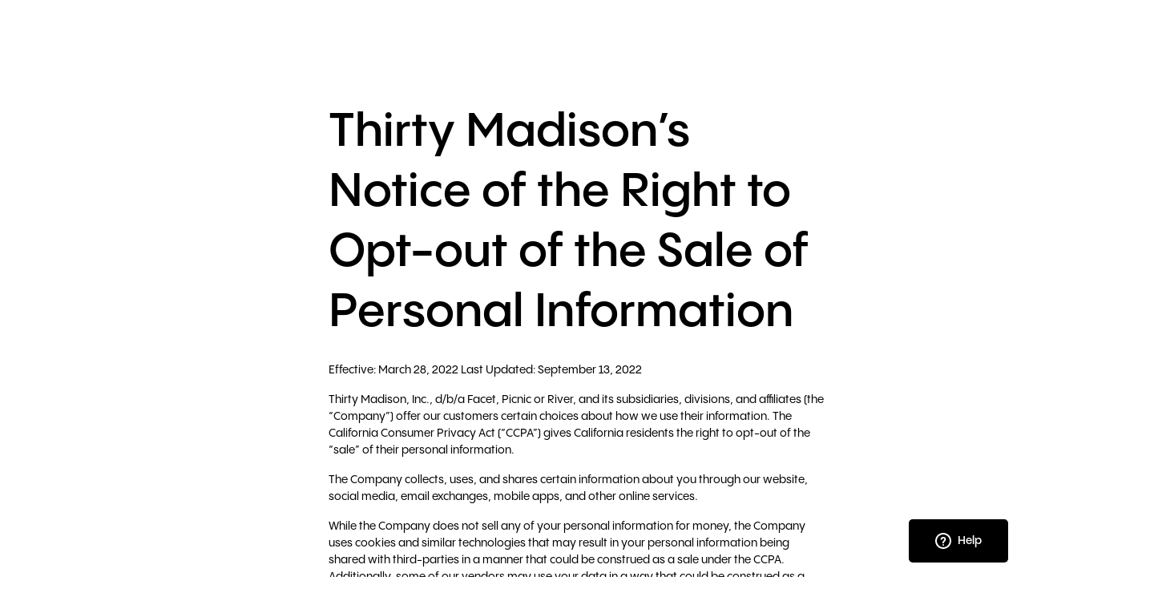

--- FILE ---
content_type: text/html; charset=utf-8
request_url: https://patient.thirtymadison.com/legals/ccpa
body_size: 29743
content:
<!DOCTYPE html><html lang="en-US"><head><meta charSet="utf-8"/><meta name="viewport" content="width=device-width"/><link rel="icon" href="/static/unscoped/img/favicon.ico"/><link rel="apple-touch-icon" href="/static/unscoped/img/apple-touch-icon.png"/><title>CCPA: Do Not Sell My Personal Information</title><link rel="canonical" href="https://patient.thirtymadison.com/unscoped/legals/ccpa/"/><meta property="og:title" content="CCPA: Do Not Sell My Personal Information"/><meta name="twitter:title" content="CCPA: Do Not Sell My Personal Information"/><meta property="og:url" content="https://patient.thirtymadison.com/unscoped/legals/ccpa/"/><meta name="next-head-count" content="9"/><noscript data-n-css=""></noscript><script defer="" nomodule="" src="/build/conversion/_next/static/chunks/polyfills-42372ed130431b0a.js"></script><script src="/build/conversion/_next/static/chunks/webpack-26881456aec525b1.js" defer=""></script><script src="/build/conversion/_next/static/chunks/framework-2e1a4cf9e047a9cb.js" defer=""></script><script src="/build/conversion/_next/static/chunks/main-ed6b1da8c930c187.js" defer=""></script><script src="/build/conversion/_next/static/chunks/pages/_app-7635599d1223c571.js" defer=""></script><script src="/build/conversion/_next/static/chunks/2edb282b-0c5e5ca22e445074.js" defer=""></script><script src="/build/conversion/_next/static/chunks/1837-f9aaae98689777dc.js" defer=""></script><script src="/build/conversion/_next/static/chunks/873-94a1c5d7b4331384.js" defer=""></script><script src="/build/conversion/_next/static/chunks/9669-088b9323e889afdb.js" defer=""></script><script src="/build/conversion/_next/static/chunks/6185-b3bbd67d2281cee7.js" defer=""></script><script src="/build/conversion/_next/static/chunks/2540-65301b97028ec63f.js" defer=""></script><script src="/build/conversion/_next/static/chunks/5452-d3def7d11951c491.js" defer=""></script><script src="/build/conversion/_next/static/chunks/4526-38c240c685eda5e5.js" defer=""></script><script src="/build/conversion/_next/static/chunks/7299-568cb877cfa303c0.js" defer=""></script><script src="/build/conversion/_next/static/chunks/pages/%5Bbrand%5D/%5B%5B...page%5D%5D-202c38956ce76b96.js" defer=""></script><script src="/build/conversion/_next/static/dfdbf2fc5f0e21442c8800f481f16a7f2a67020c/_buildManifest.js" defer=""></script><script src="/build/conversion/_next/static/dfdbf2fc5f0e21442c8800f481f16a7f2a67020c/_ssgManifest.js" defer=""></script></head><body class="fp-no-track"><div id="__next"><style data-emotion="css-global 15gmong">:host,:root,[data-theme]{--chakra-ring-inset:var(--chakra-empty,/*!*/ /*!*/);--chakra-ring-offset-width:0px;--chakra-ring-offset-color:#fff;--chakra-ring-color:rgba(66, 153, 225, 0.6);--chakra-ring-offset-shadow:0 0 #0000;--chakra-ring-shadow:0 0 #0000;--chakra-space-x-reverse:0;--chakra-space-y-reverse:0;--chakra-colors-transparent:transparent;--chakra-colors-current:currentColor;--chakra-colors-black:#000000;--chakra-colors-white:#FFFFFF;--chakra-colors-whiteAlpha-50:rgba(255, 255, 255, 0.04);--chakra-colors-whiteAlpha-100:rgba(255, 255, 255, 0.06);--chakra-colors-whiteAlpha-200:rgba(255, 255, 255, 0.08);--chakra-colors-whiteAlpha-300:rgba(255, 255, 255, 0.16);--chakra-colors-whiteAlpha-400:rgba(255, 255, 255, 0.24);--chakra-colors-whiteAlpha-500:rgba(255, 255, 255, 0.36);--chakra-colors-whiteAlpha-600:rgba(255, 255, 255, 0.48);--chakra-colors-whiteAlpha-700:rgba(255, 255, 255, 0.64);--chakra-colors-whiteAlpha-800:rgba(255, 255, 255, 0.80);--chakra-colors-whiteAlpha-900:rgba(255, 255, 255, 0.92);--chakra-colors-blackAlpha-50:rgba(0, 0, 0, 0.04);--chakra-colors-blackAlpha-100:rgba(0, 0, 0, 0.06);--chakra-colors-blackAlpha-200:rgba(0, 0, 0, 0.08);--chakra-colors-blackAlpha-300:rgba(0, 0, 0, 0.16);--chakra-colors-blackAlpha-400:rgba(0, 0, 0, 0.24);--chakra-colors-blackAlpha-500:rgba(0, 0, 0, 0.36);--chakra-colors-blackAlpha-600:rgba(0, 0, 0, 0.48);--chakra-colors-blackAlpha-700:rgba(0, 0, 0, 0.64);--chakra-colors-blackAlpha-800:rgba(0, 0, 0, 0.80);--chakra-colors-blackAlpha-900:rgba(0, 0, 0, 0.92);--chakra-colors-gray-50:#F7FAFC;--chakra-colors-gray-100:#EDF2F7;--chakra-colors-gray-200:#E2E8F0;--chakra-colors-gray-300:#CBD5E0;--chakra-colors-gray-400:#A0AEC0;--chakra-colors-gray-500:#718096;--chakra-colors-gray-600:#4A5568;--chakra-colors-gray-700:#2D3748;--chakra-colors-gray-800:#1A202C;--chakra-colors-gray-900:#171923;--chakra-colors-red-50:#FFF5F5;--chakra-colors-red-100:#FED7D7;--chakra-colors-red-200:#FEB2B2;--chakra-colors-red-300:#FC8181;--chakra-colors-red-400:#F56565;--chakra-colors-red-500:#E53E3E;--chakra-colors-red-600:#C53030;--chakra-colors-red-700:#9B2C2C;--chakra-colors-red-800:#822727;--chakra-colors-red-900:#63171B;--chakra-colors-orange-50:#FFFAF0;--chakra-colors-orange-100:#FEEBC8;--chakra-colors-orange-200:#FBD38D;--chakra-colors-orange-300:#F6AD55;--chakra-colors-orange-400:#ED8936;--chakra-colors-orange-500:#DD6B20;--chakra-colors-orange-600:#C05621;--chakra-colors-orange-700:#9C4221;--chakra-colors-orange-800:#7B341E;--chakra-colors-orange-900:#652B19;--chakra-colors-yellow-50:#FFFFF0;--chakra-colors-yellow-100:#FEFCBF;--chakra-colors-yellow-200:#FAF089;--chakra-colors-yellow-300:#F6E05E;--chakra-colors-yellow-400:#ECC94B;--chakra-colors-yellow-500:#D69E2E;--chakra-colors-yellow-600:#B7791F;--chakra-colors-yellow-700:#975A16;--chakra-colors-yellow-800:#744210;--chakra-colors-yellow-900:#5F370E;--chakra-colors-green-50:#F0FFF4;--chakra-colors-green-100:#C6F6D5;--chakra-colors-green-200:#9AE6B4;--chakra-colors-green-300:#68D391;--chakra-colors-green-400:#48BB78;--chakra-colors-green-500:#38A169;--chakra-colors-green-600:#2F855A;--chakra-colors-green-700:#276749;--chakra-colors-green-800:#22543D;--chakra-colors-green-900:#1C4532;--chakra-colors-teal-50:#E6FFFA;--chakra-colors-teal-100:#B2F5EA;--chakra-colors-teal-200:#81E6D9;--chakra-colors-teal-300:#4FD1C5;--chakra-colors-teal-400:#38B2AC;--chakra-colors-teal-500:#319795;--chakra-colors-teal-600:#2C7A7B;--chakra-colors-teal-700:#285E61;--chakra-colors-teal-800:#234E52;--chakra-colors-teal-900:#1D4044;--chakra-colors-blue-50:#ebf8ff;--chakra-colors-blue-100:#bee3f8;--chakra-colors-blue-200:#90cdf4;--chakra-colors-blue-300:#63b3ed;--chakra-colors-blue-400:#4299e1;--chakra-colors-blue-500:#3182ce;--chakra-colors-blue-600:#2b6cb0;--chakra-colors-blue-700:#2c5282;--chakra-colors-blue-800:#2a4365;--chakra-colors-blue-900:#1A365D;--chakra-colors-cyan-50:#EDFDFD;--chakra-colors-cyan-100:#C4F1F9;--chakra-colors-cyan-200:#9DECF9;--chakra-colors-cyan-300:#76E4F7;--chakra-colors-cyan-400:#0BC5EA;--chakra-colors-cyan-500:#00B5D8;--chakra-colors-cyan-600:#00A3C4;--chakra-colors-cyan-700:#0987A0;--chakra-colors-cyan-800:#086F83;--chakra-colors-cyan-900:#065666;--chakra-colors-purple-50:#FAF5FF;--chakra-colors-purple-100:#E9D8FD;--chakra-colors-purple-200:#D6BCFA;--chakra-colors-purple-300:#B794F4;--chakra-colors-purple-400:#9F7AEA;--chakra-colors-purple-500:#805AD5;--chakra-colors-purple-600:#6B46C1;--chakra-colors-purple-700:#553C9A;--chakra-colors-purple-800:#44337A;--chakra-colors-purple-900:#322659;--chakra-colors-pink-50:#FFF5F7;--chakra-colors-pink-100:#FED7E2;--chakra-colors-pink-200:#FBB6CE;--chakra-colors-pink-300:#F687B3;--chakra-colors-pink-400:#ED64A6;--chakra-colors-pink-500:#D53F8C;--chakra-colors-pink-600:#B83280;--chakra-colors-pink-700:#97266D;--chakra-colors-pink-800:#702459;--chakra-colors-pink-900:#521B41;--chakra-colors-linkedin-50:#E8F4F9;--chakra-colors-linkedin-100:#CFEDFB;--chakra-colors-linkedin-200:#9BDAF3;--chakra-colors-linkedin-300:#68C7EC;--chakra-colors-linkedin-400:#34B3E4;--chakra-colors-linkedin-500:#00A0DC;--chakra-colors-linkedin-600:#008CC9;--chakra-colors-linkedin-700:#0077B5;--chakra-colors-linkedin-800:#005E93;--chakra-colors-linkedin-900:#004471;--chakra-colors-facebook-50:#E8F4F9;--chakra-colors-facebook-100:#D9DEE9;--chakra-colors-facebook-200:#B7C2DA;--chakra-colors-facebook-300:#6482C0;--chakra-colors-facebook-400:#4267B2;--chakra-colors-facebook-500:#385898;--chakra-colors-facebook-600:#314E89;--chakra-colors-facebook-700:#29487D;--chakra-colors-facebook-800:#223B67;--chakra-colors-facebook-900:#1E355B;--chakra-colors-messenger-50:#D0E6FF;--chakra-colors-messenger-100:#B9DAFF;--chakra-colors-messenger-200:#A2CDFF;--chakra-colors-messenger-300:#7AB8FF;--chakra-colors-messenger-400:#2E90FF;--chakra-colors-messenger-500:#0078FF;--chakra-colors-messenger-600:#0063D1;--chakra-colors-messenger-700:#0052AC;--chakra-colors-messenger-800:#003C7E;--chakra-colors-messenger-900:#002C5C;--chakra-colors-whatsapp-50:#dffeec;--chakra-colors-whatsapp-100:#b9f5d0;--chakra-colors-whatsapp-200:#90edb3;--chakra-colors-whatsapp-300:#65e495;--chakra-colors-whatsapp-400:#3cdd78;--chakra-colors-whatsapp-500:#22c35e;--chakra-colors-whatsapp-600:#179848;--chakra-colors-whatsapp-700:#0c6c33;--chakra-colors-whatsapp-800:#01421c;--chakra-colors-whatsapp-900:#001803;--chakra-colors-twitter-50:#E5F4FD;--chakra-colors-twitter-100:#C8E9FB;--chakra-colors-twitter-200:#A8DCFA;--chakra-colors-twitter-300:#83CDF7;--chakra-colors-twitter-400:#57BBF5;--chakra-colors-twitter-500:#1DA1F2;--chakra-colors-twitter-600:#1A94DA;--chakra-colors-twitter-700:#1681BF;--chakra-colors-twitter-800:#136B9E;--chakra-colors-twitter-900:#0D4D71;--chakra-colors-telegram-50:#E3F2F9;--chakra-colors-telegram-100:#C5E4F3;--chakra-colors-telegram-200:#A2D4EC;--chakra-colors-telegram-300:#7AC1E4;--chakra-colors-telegram-400:#47A9DA;--chakra-colors-telegram-500:#0088CC;--chakra-colors-telegram-600:#007AB8;--chakra-colors-telegram-700:#006BA1;--chakra-colors-telegram-800:#005885;--chakra-colors-telegram-900:#003F5E;--chakra-colors-nav-bg:#ffffff;--chakra-colors-nav-link:#000000;--chakra-colors-nav-stroke:#eae9ee;--chakra-colors-ui-form-bg:#ffffff;--chakra-colors-ui-error-bg:#ffe4e74d;--chakra-colors-nav-bg-error:#ffffff;--chakra-colors-nav-bg-hover:#ffffff;--chakra-colors-system-focus:#5c5fae;--chakra-colors-ui-form-text:#000000;--chakra-colors-nav-bg-active:#ffffff;--chakra-colors-ui-error-icon:#ec3448;--chakra-colors-ui-error-text:#ec3448;--chakra-colors-ui-success-bg:#e5f4e5;--chakra-colors-ui-warning-bg:#faefc9;--chakra-colors-nav-brand-logo:#000000;--chakra-colors-nav-link-hover:#ffad1e;--chakra-colors-ui-form-stroke:#d8d8d8;--chakra-colors-brand-subtle-bg:#fffcf9;--chakra-colors-nav-link-active:#3b3b3b;--chakra-colors-ui-error-stroke:#ec3448;--chakra-colors-ui-form-icon-bg:#ffffff;--chakra-colors-ui-form-subtext:#666666;--chakra-colors-ui-success-icon:#27a150;--chakra-colors-ui-success-text:#000000;--chakra-colors-ui-warning-icon:#ff6914;--chakra-colors-ui-warning-text:#000000;--chakra-colors-brand-neutral-bg:#ffffff;--chakra-colors-ui-form-bg-error:#ffe4e74d;--chakra-colors-ui-form-bg-hover:#ffffff;--chakra-colors-brand-accent-1-bg:#eae9ee;--chakra-colors-brand-accent-2-bg:#fff4e0;--chakra-colors-brand-contrast-bg:#000000;--chakra-colors-brand-subtle-icon:#000000;--chakra-colors-brand-subtle-link:#3b3b3b;--chakra-colors-brand-subtle-text:#000000;--chakra-colors-ui-error-gradient:#ffffff;--chakra-colors-ui-form-bg-active:#ffffff;--chakra-colors-ui-information-bg:#d6e3f3;--chakra-colors-ui-success-stroke:#4747470d;--chakra-colors-ui-warning-stroke:#4747470d;--chakra-colors-brand-neutral-icon:#000000;--chakra-colors-brand-neutral-link:#3b3b3b;--chakra-colors-brand-neutral-text:#000000;--chakra-colors-ui-form-text-error:#3b3b3b;--chakra-colors-ui-form-text-hover:#000000;--chakra-colors-brand-accent-1-icon:#000000;--chakra-colors-brand-accent-1-text:#000000;--chakra-colors-brand-accent-2-icon:#000000;--chakra-colors-brand-accent-2-text:#000000;--chakra-colors-brand-contrast-icon:#ffffff;--chakra-colors-brand-contrast-link:#eaeaea;--chakra-colors-brand-contrast-text:#ffffff;--chakra-colors-brand-subtle-stroke:#eaeaea;--chakra-colors-button-primary-text:#ffffff;--chakra-colors-system-focus-stroke:#5c5fae;--chakra-colors-ui-form-icon-stroke:#cecece;--chakra-colors-ui-form-icon-symbol:#ffffff;--chakra-colors-ui-form-text-active:#000000;--chakra-colors-ui-information-icon:#6895d4;--chakra-colors-ui-information-text:#000000;--chakra-colors-ui-success-gradient:#ffffff;--chakra-colors-ui-warning-gradient:#ffffff;--chakra-colors-brand-neutral-stroke:#4747471a;--chakra-colors-nav-link-hover-hover:#666666;--chakra-colors-ui-form-stroke-error:#ec3448;--chakra-colors-ui-form-stroke-hover:#c5c5c5;--chakra-colors-brand-accent-1-stroke:#1212124d;--chakra-colors-brand-accent-2-stroke:#1212124d;--chakra-colors-brand-contrast-stroke:#868686;--chakra-colors-brand-subtle-bg-hover:#eaeaea;--chakra-colors-brand-subtle-gradient:#ffffff;--chakra-colors-button-primary-stroke:#000000;--chakra-colors-nav-link-hover-active:#3b3b3b;--chakra-colors-ui-form-icon-bg-error:#ec3448;--chakra-colors-ui-form-icon-bg-hover:#e1e1e1;--chakra-colors-ui-form-stroke-active:#6895d4;--chakra-colors-ui-form-subtext-error:#ec3448;--chakra-colors-ui-form-subtext-hover:#868686;--chakra-colors-ui-information-stroke:#4747470d;--chakra-colors-brand-neutral-bg-hover:#eaeaea;--chakra-colors-brand-neutral-gradient:#ffffff;--chakra-colors-brand-subtle-text-weak:#3b3b3b;--chakra-colors-ui-form-icon-bg-active:#b9cfec;--chakra-colors-ui-form-subtext-active:#666666;--chakra-colors-brand-accent-1-bg-hover:#d6e3f3;--chakra-colors-brand-accent-1-gradient:#ffffff;--chakra-colors-brand-accent-2-bg-hover:#ffe1ae;--chakra-colors-brand-accent-2-gradient:#ffffff;--chakra-colors-brand-contrast-bg-hover:#868686;--chakra-colors-brand-contrast-gradient:#ffffff;--chakra-colors-brand-neutral-text-weak:#3b3b3b;--chakra-colors-brand-subtle-link-hover:#5c5fae;--chakra-colors-system-price-discounted:#5c5fae;--chakra-colors-ui-information-gradient:#ffffff;--chakra-colors-brand-accent-1-text-weak:#3b3b3b;--chakra-colors-brand-accent-2-text-weak:#3b3b3b;--chakra-colors-brand-contrast-text-weak:#eaeaea;--chakra-colors-brand-neutral-link-hover:#5c5fae;--chakra-colors-brand-subtle-link-active:#5875c0;--chakra-colors-brand-subtle-text-weaker:#666666;--chakra-colors-brand-contrast-link-hover:#e1e1e1;--chakra-colors-brand-neutral-link-active:#5875c0;--chakra-colors-brand-neutral-text-weaker:#666666;--chakra-colors-brand-subtle-bg-container:#fffffff2;--chakra-colors-brand-subtle-text-weakest:#868686;--chakra-colors-button-primary-background:#000000;--chakra-colors-button-primary-text-hover:#ffffff;--chakra-colors-nav-progress-bar-complete:#b9cfec;--chakra-colors-system-focus-stroke-error:#ffffff;--chakra-colors-ui-form-icon-stroke-error:#ec3448;--chakra-colors-ui-form-icon-stroke-hover:#e1e1e1;--chakra-colors-ui-form-icon-symbol-error:#ffffff;--chakra-colors-ui-form-icon-symbol-hover:#3d0237;--chakra-colors-brand-contrast-link-active:#eae9ee;--chakra-colors-brand-neutral-bg-container:#4747470d;--chakra-colors-brand-neutral-text-weakest:#868686;--chakra-colors-brand-subtle-stroke-strong:#000000;--chakra-colors-button-primary-text-active:#ffffff;--chakra-colors-ui-form-icon-stroke-active:#b9cfec;--chakra-colors-ui-form-icon-symbol-active:#3d0237;--chakra-colors-brand-accent-1-bg-container:#fffffff2;--chakra-colors-brand-accent-2-bg-container:#fffffff2;--chakra-colors-brand-contrast-bg-container:#ffffff1a;--chakra-colors-brand-neutral-stroke-strong:#000000;--chakra-colors-brand-subtle-icon-highlight:#b9cfec;--chakra-colors-brand-subtle-text-highlight:#5c5fae;--chakra-colors-button-primary-stroke-hover:#000000;--chakra-colors-brand-contrast-stroke-strong:#ffffff;--chakra-colors-brand-neutral-icon-highlight:#ffad1e;--chakra-colors-button-primary-stroke-active:#000000;--chakra-colors-nav-progress-bar-uncompleted:#47474733;--chakra-colors-button-primary-background-hover:#c5c5c5;--chakra-colors-buttons-brand-subtle-primary-bg:#000000;--chakra-colors-button-primary-background-active:#474747;--chakra-colors-buttons-brand-neutral-primary-bg:#000000;--chakra-colors-buttons-brand-contrast-primary-bg:#ffffff;--chakra-colors-buttons-brand-subtle-primary-text:#ffffff;--chakra-colors-buttons-brand-subtle-secondary-bg:#ffffff;--chakra-colors-buttons-brand-neutral-primary-text:#ffffff;--chakra-colors-buttons-brand-neutral-secondary-bg:#ffffff;--chakra-colors-buttons-brand-contrast-primary-text:#000000;--chakra-colors-buttons-brand-contrast-secondary-bg:#000000;--chakra-colors-buttons-brand-subtle-primary-stroke:#000000;--chakra-colors-buttons-brand-subtle-secondary-text:#000000;--chakra-colors-buttons-brand-neutral-primary-stroke:#000000;--chakra-colors-buttons-brand-neutral-secondary-text:#000000;--chakra-colors-buttons-brand-contrast-primary-stroke:#ffffff;--chakra-colors-buttons-brand-contrast-secondary-text:#ffffff;--chakra-colors-buttons-brand-subtle-primary-bg-hover:#666666;--chakra-colors-buttons-brand-subtle-secondary-stroke:#000000;--chakra-colors-buttons-brand-neutral-primary-bg-hover:#666666;--chakra-colors-buttons-brand-neutral-secondary-stroke:#000000;--chakra-colors-buttons-brand-subtle-primary-bg-active:#3b3b3b;--chakra-colors-buttons-brand-contrast-primary-bg-hover:#e1e1e1;--chakra-colors-buttons-brand-contrast-secondary-stroke:#ffffff;--chakra-colors-buttons-brand-neutral-primary-bg-active:#3b3b3b;--chakra-colors-buttons-brand-subtle-primary-text-hover:#ffffff;--chakra-colors-buttons-brand-subtle-secondary-bg-hover:#e1e1e1;--chakra-colors-buttons-brand-contrast-primary-bg-active:#eaeaea;--chakra-colors-buttons-brand-neutral-primary-text-hover:#ffffff;--chakra-colors-buttons-brand-neutral-secondary-bg-hover:#e1e1e1;--chakra-colors-buttons-brand-subtle-primary-bg-disabled:#a5a5a5;--chakra-colors-buttons-brand-subtle-primary-text-active:#ffffff;--chakra-colors-buttons-brand-subtle-secondary-bg-active:#eaeaea;--chakra-colors-buttons-brand-contrast-primary-text-hover:#000000;--chakra-colors-buttons-brand-contrast-secondary-bg-hover:#666666;--chakra-colors-buttons-brand-neutral-primary-bg-disabled:#a5a5a5;--chakra-colors-buttons-brand-neutral-primary-text-active:#ffffff;--chakra-colors-buttons-brand-neutral-secondary-bg-active:#eaeaea;--chakra-colors-buttons-brand-subtle-primary-stroke-hover:#000000;--chakra-colors-buttons-brand-subtle-secondary-text-hover:#000000;--chakra-colors-buttons-brand-contrast-primary-bg-disabled:#a5a5a5;--chakra-colors-buttons-brand-contrast-primary-text-active:#000000;--chakra-colors-buttons-brand-contrast-secondary-bg-active:#3b3b3b;--chakra-colors-buttons-brand-neutral-primary-stroke-hover:#000000;--chakra-colors-buttons-brand-neutral-secondary-text-hover:#000000;--chakra-colors-buttons-brand-subtle-primary-stroke-active:#000000;--chakra-colors-buttons-brand-subtle-primary-text-disabled:#ffffff;--chakra-colors-buttons-brand-subtle-secondary-bg-disabled:#e1e1e1;--chakra-colors-buttons-brand-subtle-secondary-text-active:#000000;--chakra-colors-buttons-brand-contrast-primary-stroke-hover:#ffffff;--chakra-colors-buttons-brand-contrast-secondary-text-hover:#ffffff;--chakra-colors-buttons-brand-neutral-primary-stroke-active:#000000;--chakra-colors-buttons-brand-neutral-primary-text-disabled:#ffffff;--chakra-colors-buttons-brand-neutral-secondary-bg-disabled:#e1e1e1;--chakra-colors-buttons-brand-neutral-secondary-text-active:#000000;--chakra-colors-buttons-brand-subtle-secondary-stroke-hover:#000000;--chakra-colors-buttons-brand-contrast-primary-stroke-active:#ffffff;--chakra-colors-buttons-brand-contrast-primary-text-disabled:#ffffff;--chakra-colors-buttons-brand-contrast-secondary-bg-disabled:#666666;--chakra-colors-buttons-brand-contrast-secondary-text-active:#ffffff;--chakra-colors-buttons-brand-neutral-secondary-stroke-hover:#000000;--chakra-colors-buttons-brand-subtle-primary-stroke-disabled:#a5a5a5;--chakra-colors-buttons-brand-subtle-secondary-stroke-active:#000000;--chakra-colors-buttons-brand-subtle-secondary-text-disabled:#a5a5a5;--chakra-colors-buttons-brand-contrast-secondary-stroke-hover:#ffffff;--chakra-colors-buttons-brand-neutral-primary-stroke-disabled:#a5a5a5;--chakra-colors-buttons-brand-neutral-secondary-stroke-active:#000000;--chakra-colors-buttons-brand-neutral-secondary-text-disabled:#a5a5a5;--chakra-colors-buttons-brand-contrast-primary-stroke-disabled:#cecece;--chakra-colors-buttons-brand-contrast-secondary-stroke-active:#ffffff;--chakra-colors-buttons-brand-contrast-secondary-text-disabled:#c5c5c5;--chakra-colors-buttons-brand-subtle-secondary-stroke-disabled:#cecece;--chakra-colors-buttons-brand-neutral-secondary-stroke-disabled:#cecece;--chakra-colors-buttons-brand-contrast-secondary-stroke-disabled:#666666;--chakra-colors-gradient-brand:linear-gradient(181.92deg, #ffffff 0%, #e5e7f5 100%);--chakra-colors-system-hero-opacity:linear-gradient(181.92deg, #bbbbbb 0%, #e5e7f5 100%);--chakra-borders-none:0;--chakra-borders-1px:1px solid;--chakra-borders-2px:2px solid;--chakra-borders-4px:4px solid;--chakra-borders-8px:8px solid;--chakra-borderWidths-border-nav:1px;--chakra-borderWidths-border-card:1px;--chakra-borderWidths-border-form:1px;--chakra-borderWidths-border-alert:0.5px;--chakra-borderWidths-border-image:1px;--chakra-borderWidths-border-button:1px;--chakra-borderWidths-border-divider:1px;--chakra-borderWidths-border-ui-badge:1px;--chakra-borderWidths-border-container:1px;--chakra-borderWidths-border-nav-focus:1px;--chakra-borderWidths-border-card-focus:1px;--chakra-borderWidths-border-form-focus:1px;--chakra-borderWidths-border-alert-focus:0.5px;--chakra-borderWidths-border-image-focus:1px;--chakra-borderWidths-border-button-focus:2px;--chakra-borderWidths-border-completionbar:1px;--chakra-borderWidths-border-divider-focus:1px;--chakra-borderWidths-border-ui-badge-focus:1px;--chakra-borderWidths-border-container-focus:1px;--chakra-borderWidths-border-completionbar-focus:1px;--chakra-borderStyles-border-nav:solid;--chakra-borderStyles-border-card:solid;--chakra-borderStyles-border-form:solid;--chakra-borderStyles-border-alert:solid;--chakra-borderStyles-border-image:solid;--chakra-borderStyles-border-button:solid;--chakra-borderStyles-border-divider:solid;--chakra-borderStyles-border-ui-badge:solid;--chakra-borderStyles-border-container:solid;--chakra-borderStyles-border-nav-focus:solid;--chakra-borderStyles-border-card-focus:solid;--chakra-borderStyles-border-form-focus:solid;--chakra-borderStyles-border-alert-focus:solid;--chakra-borderStyles-border-image-focus:solid;--chakra-borderStyles-border-button-focus:solid;--chakra-borderStyles-border-completionbar:solid;--chakra-borderStyles-border-divider-focus:solid;--chakra-borderStyles-border-ui-badge-focus:solid;--chakra-borderStyles-border-container-focus:solid;--chakra-borderStyles-border-completionbar-focus:solid;--chakra-fonts-heading:-apple-system,BlinkMacSystemFont,"Segoe UI",Helvetica,Arial,sans-serif,"Apple Color Emoji","Segoe UI Emoji","Segoe UI Symbol";--chakra-fonts-body:-apple-system,BlinkMacSystemFont,"Segoe UI",Helvetica,Arial,sans-serif,"Apple Color Emoji","Segoe UI Emoji","Segoe UI Symbol";--chakra-fonts-mono:SFMono-Regular,Menlo,Monaco,Consolas,"Liberation Mono","Courier New",monospace;--chakra-fontSizes-3xs:0.45rem;--chakra-fontSizes-2xs:0.625rem;--chakra-fontSizes-xs:0.75rem;--chakra-fontSizes-sm:0.875rem;--chakra-fontSizes-md:1rem;--chakra-fontSizes-lg:1.125rem;--chakra-fontSizes-xl:1.25rem;--chakra-fontSizes-2xl:1.5rem;--chakra-fontSizes-3xl:1.875rem;--chakra-fontSizes-4xl:2.25rem;--chakra-fontSizes-5xl:3rem;--chakra-fontSizes-6xl:3.75rem;--chakra-fontSizes-7xl:4.5rem;--chakra-fontSizes-8xl:6rem;--chakra-fontSizes-9xl:8rem;--chakra-fontWeights-hairline:100;--chakra-fontWeights-thin:200;--chakra-fontWeights-light:300;--chakra-fontWeights-normal:400;--chakra-fontWeights-medium:500;--chakra-fontWeights-semibold:600;--chakra-fontWeights-bold:700;--chakra-fontWeights-extrabold:800;--chakra-fontWeights-black:900;--chakra-letterSpacings-tighter:-0.05em;--chakra-letterSpacings-tight:-0.025em;--chakra-letterSpacings-normal:0;--chakra-letterSpacings-wide:0.025em;--chakra-letterSpacings-wider:0.05em;--chakra-letterSpacings-widest:0.1em;--chakra-lineHeights-3:.75rem;--chakra-lineHeights-4:1rem;--chakra-lineHeights-5:1.25rem;--chakra-lineHeights-6:1.5rem;--chakra-lineHeights-7:1.75rem;--chakra-lineHeights-8:2rem;--chakra-lineHeights-9:2.25rem;--chakra-lineHeights-10:2.5rem;--chakra-lineHeights-normal:normal;--chakra-lineHeights-none:1;--chakra-lineHeights-shorter:1.25;--chakra-lineHeights-short:1.375;--chakra-lineHeights-base:1.5;--chakra-lineHeights-tall:1.625;--chakra-lineHeights-taller:2;--chakra-radii-none:0;--chakra-radii-sm:0.125rem;--chakra-radii-base:0.25rem;--chakra-radii-md:0.375rem;--chakra-radii-lg:0.5rem;--chakra-radii-xl:0.75rem;--chakra-radii-2xl:1rem;--chakra-radii-3xl:1.5rem;--chakra-radii-full:9999px;--chakra-radii-border-nav:4px;--chakra-radii-border-card:12px;--chakra-radii-border-form:4px;--chakra-radii-border-alert:4px;--chakra-radii-border-image:2px;--chakra-radii-border-button:5px;--chakra-radii-border-divider:4px;--chakra-radii-border-ui-badge:20px;--chakra-radii-border-container:4px;--chakra-radii-border-nav-focus:4px;--chakra-radii-border-card-focus:12px;--chakra-radii-border-form-focus:4px;--chakra-radii-border-alert-focus:4px;--chakra-radii-border-image-focus:2px;--chakra-radii-border-button-focus:5px;--chakra-radii-border-completionbar:30px;--chakra-radii-border-divider-focus:4px;--chakra-radii-border-ui-badge-focus:20px;--chakra-radii-border-container-focus:4px;--chakra-radii-border-completionbar-focus:30px;--chakra-space-1:0.25rem;--chakra-space-2:0.5rem;--chakra-space-3:0.75rem;--chakra-space-4:1rem;--chakra-space-5:1.25rem;--chakra-space-6:1.5rem;--chakra-space-7:1.75rem;--chakra-space-8:2rem;--chakra-space-9:2.25rem;--chakra-space-10:2.5rem;--chakra-space-12:3rem;--chakra-space-14:3.5rem;--chakra-space-16:4rem;--chakra-space-20:5rem;--chakra-space-24:6rem;--chakra-space-28:7rem;--chakra-space-32:8rem;--chakra-space-36:9rem;--chakra-space-40:10rem;--chakra-space-44:11rem;--chakra-space-48:12rem;--chakra-space-52:13rem;--chakra-space-56:14rem;--chakra-space-60:15rem;--chakra-space-64:16rem;--chakra-space-72:18rem;--chakra-space-80:20rem;--chakra-space-96:24rem;--chakra-space-px:1px;--chakra-space-0-5:0.125rem;--chakra-space-1-5:0.375rem;--chakra-space-2-5:0.625rem;--chakra-space-3-5:0.875rem;--chakra-space-spacing-1:2px;--chakra-space-spacing-2:4px;--chakra-space-spacing-3:8px;--chakra-space-spacing-4:12px;--chakra-space-spacing-5:16px;--chakra-space-spacing-6:24px;--chakra-space-spacing-7:32px;--chakra-space-spacing-8:40px;--chakra-space-spacing-9:48px;--chakra-space-spacing-10:64px;--chakra-space-spacing-11:80px;--chakra-space-spacing-12:96px;--chakra-space-spacing-13:160px;--chakra-shadows-xs:0 0 0 1px rgba(0, 0, 0, 0.05);--chakra-shadows-sm:0 1px 2px 0 rgba(0, 0, 0, 0.05);--chakra-shadows-base:0 1px 3px 0 rgba(0, 0, 0, 0.1),0 1px 2px 0 rgba(0, 0, 0, 0.06);--chakra-shadows-md:0 4px 6px -1px rgba(0, 0, 0, 0.1),0 2px 4px -1px rgba(0, 0, 0, 0.06);--chakra-shadows-lg:0 10px 15px -3px rgba(0, 0, 0, 0.1),0 4px 6px -2px rgba(0, 0, 0, 0.05);--chakra-shadows-xl:0 20px 25px -5px rgba(0, 0, 0, 0.1),0 10px 10px -5px rgba(0, 0, 0, 0.04);--chakra-shadows-2xl:0 25px 50px -12px rgba(0, 0, 0, 0.25);--chakra-shadows-outline:0 0 0 3px rgba(66, 153, 225, 0.6);--chakra-shadows-inner:inset 0 2px 4px 0 rgba(0,0,0,0.06);--chakra-shadows-none:none;--chakra-shadows-dark-lg:rgba(0, 0, 0, 0.1) 0px 0px 0px 1px,rgba(0, 0, 0, 0.2) 0px 5px 10px,rgba(0, 0, 0, 0.4) 0px 15px 40px;--chakra-shadows-shadow-nav:0px 4px 10px 0px rgba(0, 0, 0, 0.05000000074505806);--chakra-shadows-shadow-card:0px 0px 7px 0px rgba(82.60081127285957, 82.60081127285957, 82.60081127285957, 0.05000000074505806);--chakra-shadows-shadow-form:0px 0px 0px 0px rgba(0, 0, 0, 0);--chakra-shadows-shadow-alert:0px 0px 20px 0px rgba(0, 0, 0, 0.10000000149011612);--chakra-shadows-shadow-image:0px 0px 0px 0px rgba(0, 0, 0, 0);--chakra-shadows-shadow-button:0px 0px 0px 0px rgba(0, 0, 0, 0);--chakra-shadows-shadow-divider:0px 0px 0px 0px rgba(0, 0, 0, 0);--chakra-shadows-shadow-ui-badge:0px 0px 0px 0px rgba(0, 0, 0, 0);--chakra-shadows-shadow-container:0px 2px 10px 3px rgba(175.65282493829727, 175.65282493829727, 175.65282493829727, 0.10000000149011612);--chakra-shadows-shadow-completion-bar:0px 0px 0px 0px rgba(0, 0, 0, 0);--chakra-sizes-1:0.25rem;--chakra-sizes-2:0.5rem;--chakra-sizes-3:0.75rem;--chakra-sizes-4:1rem;--chakra-sizes-5:1.25rem;--chakra-sizes-6:1.5rem;--chakra-sizes-7:1.75rem;--chakra-sizes-8:2rem;--chakra-sizes-9:2.25rem;--chakra-sizes-10:2.5rem;--chakra-sizes-12:3rem;--chakra-sizes-14:3.5rem;--chakra-sizes-16:4rem;--chakra-sizes-20:5rem;--chakra-sizes-24:6rem;--chakra-sizes-28:7rem;--chakra-sizes-32:8rem;--chakra-sizes-36:9rem;--chakra-sizes-40:10rem;--chakra-sizes-44:11rem;--chakra-sizes-48:12rem;--chakra-sizes-52:13rem;--chakra-sizes-56:14rem;--chakra-sizes-60:15rem;--chakra-sizes-64:16rem;--chakra-sizes-72:18rem;--chakra-sizes-80:20rem;--chakra-sizes-96:24rem;--chakra-sizes-px:1px;--chakra-sizes-0-5:0.125rem;--chakra-sizes-1-5:0.375rem;--chakra-sizes-2-5:0.625rem;--chakra-sizes-3-5:0.875rem;--chakra-sizes-max:max-content;--chakra-sizes-min:min-content;--chakra-sizes-full:100%;--chakra-sizes-3xs:14rem;--chakra-sizes-2xs:16rem;--chakra-sizes-xs:16px;--chakra-sizes-sm:20px;--chakra-sizes-md:24px;--chakra-sizes-lg:30px;--chakra-sizes-xl:36px;--chakra-sizes-2xl:42rem;--chakra-sizes-3xl:48rem;--chakra-sizes-4xl:24rem;--chakra-sizes-5xl:64rem;--chakra-sizes-6xl:72rem;--chakra-sizes-7xl:80rem;--chakra-sizes-8xl:90rem;--chakra-sizes-prose:60ch;--chakra-sizes-container-sm:640px;--chakra-sizes-container-md:768px;--chakra-sizes-container-lg:1024px;--chakra-sizes-container-xl:1280px;--chakra-sizes-xxs:12px;--chakra-sizes-xxl:49px;--chakra-zIndices-hide:-1;--chakra-zIndices-auto:auto;--chakra-zIndices-base:0;--chakra-zIndices-docked:10;--chakra-zIndices-dropdown:1000;--chakra-zIndices-sticky:1100;--chakra-zIndices-banner:1200;--chakra-zIndices-overlay:1300;--chakra-zIndices-modal:1400;--chakra-zIndices-popover:1500;--chakra-zIndices-skipLink:1600;--chakra-zIndices-toast:1700;--chakra-zIndices-tooltip:1800;--chakra-transition-property-common:background-color,border-color,color,fill,stroke,opacity,box-shadow,transform;--chakra-transition-property-colors:background-color,border-color,color,fill,stroke;--chakra-transition-property-dimensions:width,height;--chakra-transition-property-position:left,right,top,bottom;--chakra-transition-property-background:background-color,background-image,background-position;--chakra-transition-easing-ease-in:cubic-bezier(0.4, 0, 1, 1);--chakra-transition-easing-ease-out:cubic-bezier(0, 0, 0.2, 1);--chakra-transition-easing-ease-in-out:cubic-bezier(0.4, 0, 0.2, 1);--chakra-transition-duration-ultra-fast:50ms;--chakra-transition-duration-faster:100ms;--chakra-transition-duration-fast:150ms;--chakra-transition-duration-normal:200ms;--chakra-transition-duration-slow:300ms;--chakra-transition-duration-slower:400ms;--chakra-transition-duration-ultra-slow:500ms;--chakra-blur-none:0;--chakra-blur-sm:4px;--chakra-blur-base:8px;--chakra-blur-md:12px;--chakra-blur-lg:16px;--chakra-blur-xl:24px;--chakra-blur-2xl:40px;--chakra-blur-3xl:64px;--chakra-breakpoints-base:0em;--chakra-breakpoints-sm:30em;--chakra-breakpoints-md:48em;--chakra-breakpoints-lg:62em;--chakra-breakpoints-xl:80em;--chakra-breakpoints-2xl:96em;--chakra-colors-switch-track-unchecked:var(--chakra-colors-gray-300);--chakra-colors-switch-track-checked:var(--chakra-colors-blue-500);--chakra-colors-switch-thumb:var(--chakra-colors-white);}.chakra-ui-light :host:not([data-theme]),.chakra-ui-light :root:not([data-theme]),.chakra-ui-light [data-theme]:not([data-theme]),[data-theme=light] :host:not([data-theme]),[data-theme=light] :root:not([data-theme]),[data-theme=light] [data-theme]:not([data-theme]),:host[data-theme=light],:root[data-theme=light],[data-theme][data-theme=light]{--chakra-colors-chakra-body-text:var(--chakra-colors-gray-800);--chakra-colors-chakra-body-bg:var(--chakra-colors-white);--chakra-colors-chakra-border-color:var(--chakra-colors-gray-200);--chakra-colors-chakra-inverse-text:var(--chakra-colors-white);--chakra-colors-chakra-subtle-bg:var(--chakra-colors-gray-100);--chakra-colors-chakra-subtle-text:var(--chakra-colors-gray-600);--chakra-colors-chakra-placeholder-color:var(--chakra-colors-gray-500);}.chakra-ui-dark :host:not([data-theme]),.chakra-ui-dark :root:not([data-theme]),.chakra-ui-dark [data-theme]:not([data-theme]),[data-theme=dark] :host:not([data-theme]),[data-theme=dark] :root:not([data-theme]),[data-theme=dark] [data-theme]:not([data-theme]),:host[data-theme=dark],:root[data-theme=dark],[data-theme][data-theme=dark]{--chakra-colors-chakra-body-text:var(--chakra-colors-whiteAlpha-900);--chakra-colors-chakra-body-bg:var(--chakra-colors-gray-800);--chakra-colors-chakra-border-color:var(--chakra-colors-whiteAlpha-300);--chakra-colors-chakra-inverse-text:var(--chakra-colors-gray-800);--chakra-colors-chakra-subtle-bg:var(--chakra-colors-gray-700);--chakra-colors-chakra-subtle-text:var(--chakra-colors-gray-400);--chakra-colors-chakra-placeholder-color:var(--chakra-colors-whiteAlpha-400);}</style><style data-emotion="css-global fubdgu">html{line-height:1.5;-webkit-text-size-adjust:100%;font-family:system-ui,sans-serif;-webkit-font-smoothing:antialiased;text-rendering:optimizeLegibility;-moz-osx-font-smoothing:grayscale;touch-action:manipulation;}body{position:relative;min-height:100%;margin:0;font-feature-settings:"kern";}:where(*, *::before, *::after){border-width:0;border-style:solid;box-sizing:border-box;word-wrap:break-word;}main{display:block;}hr{border-top-width:1px;box-sizing:content-box;height:0;overflow:visible;}:where(pre, code, kbd,samp){font-family:SFMono-Regular,Menlo,Monaco,Consolas,monospace;font-size:1em;}a{background-color:transparent;color:inherit;-webkit-text-decoration:inherit;text-decoration:inherit;}abbr[title]{border-bottom:none;-webkit-text-decoration:underline;text-decoration:underline;-webkit-text-decoration:underline dotted;-webkit-text-decoration:underline dotted;text-decoration:underline dotted;}:where(b, strong){font-weight:bold;}small{font-size:80%;}:where(sub,sup){font-size:75%;line-height:0;position:relative;vertical-align:baseline;}sub{bottom:-0.25em;}sup{top:-0.5em;}img{border-style:none;}:where(button, input, optgroup, select, textarea){font-family:inherit;font-size:100%;line-height:1.15;margin:0;}:where(button, input){overflow:visible;}:where(button, select){text-transform:none;}:where(
          button::-moz-focus-inner,
          [type="button"]::-moz-focus-inner,
          [type="reset"]::-moz-focus-inner,
          [type="submit"]::-moz-focus-inner
        ){border-style:none;padding:0;}fieldset{padding:0.35em 0.75em 0.625em;}legend{box-sizing:border-box;color:inherit;display:table;max-width:100%;padding:0;white-space:normal;}progress{vertical-align:baseline;}textarea{overflow:auto;}:where([type="checkbox"], [type="radio"]){box-sizing:border-box;padding:0;}input[type="number"]::-webkit-inner-spin-button,input[type="number"]::-webkit-outer-spin-button{-webkit-appearance:none!important;}input[type="number"]{-moz-appearance:textfield;}input[type="search"]{-webkit-appearance:textfield;outline-offset:-2px;}input[type="search"]::-webkit-search-decoration{-webkit-appearance:none!important;}::-webkit-file-upload-button{-webkit-appearance:button;font:inherit;}details{display:block;}summary{display:-webkit-box;display:-webkit-list-item;display:-ms-list-itembox;display:list-item;}template{display:none;}[hidden]{display:none!important;}:where(
          blockquote,
          dl,
          dd,
          h1,
          h2,
          h3,
          h4,
          h5,
          h6,
          hr,
          figure,
          p,
          pre
        ){margin:0;}button{background:transparent;padding:0;}fieldset{margin:0;padding:0;}:where(ol, ul){margin:0;padding:0;}textarea{resize:vertical;}:where(button, [role="button"]){cursor:pointer;}button::-moz-focus-inner{border:0!important;}table{border-collapse:collapse;}:where(h1, h2, h3, h4, h5, h6){font-size:inherit;font-weight:inherit;}:where(button, input, optgroup, select, textarea){padding:0;line-height:inherit;color:inherit;}:where(img, svg, video, canvas, audio, iframe, embed, object){display:block;}:where(img, video){max-width:100%;height:auto;}[data-js-focus-visible] :focus:not([data-focus-visible-added]):not(
          [data-focus-visible-disabled]
        ){outline:none;box-shadow:none;}select::-ms-expand{display:none;}:root,:host{--chakra-vh:100vh;}@supports (height: -webkit-fill-available){:root,:host{--chakra-vh:-webkit-fill-available;}}@supports (height: -moz-fill-available){:root,:host{--chakra-vh:-moz-fill-available;}}@supports (height: 100dvh){:root,:host{--chakra-vh:100dvh;}}</style><style data-emotion="css-global 1cgn62j">body{font-family:var(--chakra-fonts-body);color:var(--chakra-colors-chakra-body-text);background:var(--chakra-colors-chakra-body-bg);transition-property:background-color;transition-duration:var(--chakra-transition-duration-normal);line-height:var(--chakra-lineHeights-base);}*::-webkit-input-placeholder{color:var(--chakra-colors-chakra-placeholder-color);}*::-moz-placeholder{color:var(--chakra-colors-chakra-placeholder-color);}*:-ms-input-placeholder{color:var(--chakra-colors-chakra-placeholder-color);}*::placeholder{color:var(--chakra-colors-chakra-placeholder-color);}*,*::before,::after{border-color:var(--chakra-colors-chakra-border-color);}</style><!--$--><style data-emotion="css-global 1pedsk5">@font-face{font-family:GTAmerica;src:url("/static/central-app/font/GTAmerica-Regular.otf") format("opentype");font-weight:normal;font-style:normal;font-display:swap;}@font-face{font-family:FreightDisplay;src:url("/static/central-app/font/FreightDisplayPro-Medium.otf") format("opentype");font-weight:normal;font-style:normal;font-display:swap;}@font-face{font-family:FreightDisplay;src:url("/static/central-app/font/FreightDisplayPro-Medium-Italic.otf") format("opentype");font-weight:500;font-style:italic;font-display:swap;}@font-face{font-family:Inter-Regular;src:url("/static/central-app/font/Inter-Regular.ttf") format("truetype");font-display:swap;}@font-face{font-family:Inter-SemiBold;src:url("/static/central-app/font/Inter-Regular.ttf") format("truetype");font-display:swap;}@font-face{font-family:Inter-Bold;src:url("/static/central-app/font/Inter-Regular.ttf") format("truetype");font-display:swap;}@font-face{font-family:IBMPlexMono-SemiBold;src:url("/static/central-app/font/IBMPlexMono-Regular.ttf") format("truetype");font-display:swap;}@font-face{font-family:Sora-Regular;src:url("/static/central-app/font/Sora-VariableFont_wght.ttf") format("truetype");font-display:swap;}@font-face{font-family:GTZirkon-Book;src:url("/static/central-app/font/GT-Zirkon-Book.ttf") format("truetype"),url("/static/central-app/font/GT-Zirkon-Book-Italic.ttf") format("truetype");font-display:swap;}@font-face{font-family:LouizeDisplay;src:url("/static/facet/font/LouizeDisplay-Regular-205TF.woff") format("truetype");font-weight:normal;font-style:normal;font-display:swap;}@font-face{font-family:LouizeDisplay;src:url("/static/facet/font/LouizeDisplay-Italic-205TF.woff2") format("truetype");font-weight:normal;font-style:italic;font-display:swap;}@font-face{font-family:Sohne-Buch;src:url("/static/facet/font/soehne-buch.woff2") format("truetype");font-weight:normal;font-style:normal;font-display:swap;}@font-face{font-family:Sohne-Buch;src:url("/static/facet/font/soehne-buch-kursiv.woff2") format("truetype");font-weight:400;font-style:italic;font-display:swap;}@font-face{font-family:Sohne-Halbfett;src:url("/static/facet/font/soehne-halbfett.woff2") format("truetype");font-weight:600;font-style:normal;font-display:swap;}@font-face{font-family:Sohne-Halbfett;src:url("/static/facet/font/soehne-halbfett-kursiv.woff2") format("truetype");font-weight:600;font-style:italic;font-display:swap;}@font-face{font-family:Tiempos Headline;src:url("/static/facet/font/soehne-halbfett-kursiv.woff2") format("truetype");font-weight:600;font-style:italic;font-display:swap;}@font-face{font-family:FreightDispProMedium-Regular;src:url("/static/picnic/font/FreightDisplayPro-Medium-Italic.otf") format("opentype");font-style:italic;font-display:swap;}@font-face{font-family:FreightDispProMedium-Regular;src:url("/static/picnic/font/FreightDisplayPro-Medium.otf") format("opentype");font-display:swap;}@font-face{font-family:GTAmerica-Bold;src:url("/static/picnic/font/GTAmerica-Bold.otf") format("opentype");font-weight:700;font-display:swap;}@font-face{font-family:GTAmerica-Light;src:url("/static/picnic/font/GTAmerica-Light.otf") format("opentype");font-weight:100;font-display:swap;}@font-face{font-family:GTAmerica-Regular;src:url("/static/picnic/font/GTAmerica-Regular.otf") format("opentype");font-weight:400;font-display:swap;}@font-face{font-family:GTAmerica-Medium;src:url("/static/picnic/font/GTAmerica-Medium.otf") format("opentype");font-weight:500;font-display:swap;}@font-face{font-family:GTAmericaMono-Medium;src:url("/static/picnic/font/GTAmerica-Mono-Medium.otf") format("opentype");font-display:swap;}@font-face{font-family:GTAmericaMono-Medium;src:url("/static/picnic/font/GTAmerica-Mono-Black.otf") format("opentype");font-weight:700;font-display:swap;}@font-face{font-family:Apercu;src:url("/static/keeps/font/apercu-bold.woff") format("truetype"),url("/static/keeps/font/apercu-bold.woff2") format("woff2");font-weight:bold;font-display:swap;}@font-face{font-family:Apercu;src:url("/static/keeps/font/apercu-light.woff") format("truetype"),url("/static/keeps/font/apercu-light.woff2") format("woff2");font-display:swap;}@font-face{font-family:Apercu Mono;src:url("/static/keeps/font/apercu-mono-regular.woff") format("truetype"),url("/static/keeps/font/apercu-mono-regular.woff2") format("woff2");font-display:swap;}@font-face{font-family:Tiempos Headline;src:url("/static/keeps/font/TiemposHeadlineWeb-Bold.woff") format("truetype"),url("/static/keeps/font/TiemposHeadlineWeb-Bold.woff2") format("woff2");font-display:swap;}@font-face{font-family:TWKLausanne-600;src:url("/static/river/font/TWKLausanne-600.woff") format("woff"),url("/static/river/font/TWKLausanne-600.woff2") format("woff2");font-weight:600;font-style:normal;font-display:swap;}@font-face{font-family:TWKLausanne-600;src:url("/static/river/font/TWKLausanne-600Italic.woff") format("woff"),url("/static/river/font/TWKLausanne-600Italic.woff2") format("woff2");font-weight:600;font-style:italic;font-display:swap;}@font-face{font-family:TWKLausanne-550;src:url("/static/river/font/TWKLausanne-550.woff") format("woff"),url("/static/river/font/TWKLausanne-550.woff2") format("woff2");font-weight:550;font-style:normal;font-display:swap;}@font-face{font-family:TWKLausanne-550;src:url("/static/river/font/TWKLausanne-550Italic.woff") format("woff"),url("/static/river/font/TWKLausanne-550Italic.woff2") format("woff2");font-weight:550;font-style:italic;font-display:swap;}@font-face{font-family:TWKLausanne-350;src:url("/static/river/font/TWKLausanne-350.woff") format("woff"),url("/static/river/font/TWKLausanne-350.woff2") format("woff2");font-weight:350;font-style:normal;font-display:swap;}@font-face{font-family:TWKLausanne-350;src:url("/static/river/font/TWKLausanne-350Italic.woff") format("woff"),url("/static/river/font/TWKLausanne-350Italic.woff2") format("woff2");font-weight:350;font-style:italic;font-display:swap;}@font-face{font-family:MarselisSerifPro;src:url("/static/river/font/Marselis-Serif-Pro.otf") format("opentype");font-style:normal;font-display:swap;}@font-face{font-family:MarselisSerifPro;src:url("/static/river/font/Marselis-Serif-Pro-Italic.otf") format("opentype");font-style:italic;font-display:swap;}@font-face{font-family:Knockout-Full-Featherweight;src:url("/static/central-app/font/KnockoutFullFeatherweight.otf") format("opentype");font-display:swap;}@font-face{font-family:Knockout-Full-Liteweight;src:url("/static/central-app/font/KnockoutFullLiteweight.otf") format("opentype");font-display:swap;}@font-face{font-family:TiemposHeadline-Bold;src:url("/static/central-app/font/TiemposHeadlineWeb-Bold.eot") format("woff"),url("/static/central-app/font/TiemposHeadlineWeb-Bold.woff") format("truetype"),url("/static/central-app/font/TiemposHeadlineWeb-Bold.woff2") format("truetype");font-display:swap;}@font-face{font-family:Apercu-Bold;src:url("/static/central-app/font/apercu-bold.eot") format("woff"),url("/static/central-app/font/apercu-bold.woff") format("truetype"),url("/static/central-app/font/apercu-bold.woff2") format("truetype");font-display:swap;}@font-face{font-family:Apercu-Light;src:url("/static/central-app/font/apercu-light.eot") format("woff"),url("/static/central-app/font/apercu-light.woff") format("truetype"),url("/static/central-app/font/apercu-light.woff2") format("truetype");font-display:swap;}@font-face{font-family:Apercu-Mono;src:url("/static/central-app/font/apercu-mono-regular.eot") format("woff"),url("/static/central-app/font/apercu-mono-regular.woff") format("truetype"),url("/static/central-app/font/apercu-mono-regular.woff2") format("truetype");font-display:swap;}@font-face{font-family:ApercuMono-Regular;src:url("/static/central-app/font/apercu-mono-regular.eot") format("woff"),url("/static/central-app/font/apercu-mono-regular.woff") format("truetype"),url("/static/central-app/font/apercu-mono-regular.woff2") format("truetype");font-display:swap;}@font-face{font-family:Graphik-Bold;src:url("/static/nurx/font/Graphik-Bold.woff2") format("truetype");font-display:swap;}@font-face{font-family:Graphik-Medium;src:url("/static/nurx/font/Graphik-Medium.woff2") format("truetype");font-display:swap;}@font-face{font-family:Graphik-Regular;src:url("/static/nurx/font/Graphik-Regular.woff2") format("truetype");font-display:swap;}@font-face{font-family:Graphik-Semibold;src:url("/static/nurx/font/Graphik-Semibold.woff2") format("truetype");font-display:swap;}@font-face{font-family:MabryPro-Bold;src:url("/static/nurx/font/mabry-bold-pro.woff2") format("truetype");font-weight:600;font-display:swap;}@font-face{font-family:MabryPro-Bold;src:url("/static/nurx/font/mabry-bold-pro.woff2") format("truetype");font-weight:700;font-display:swap;}@font-face{font-family:MabryPro-Regular;src:url("/static/nurx/font/mabry-regular-pro.woff2") format("truetype");font-weight:400;font-display:swap;}@font-face{font-family:MabryPro-Regular;src:url("/static/nurx/font/mabry-bold-pro.woff2") format("truetype");font-weight:700;font-display:swap;}@font-face{font-family:MabryPro-Medium;src:url("/static/nurx/font/mabry-medium-pro.woff2") format("truetype");font-display:swap;}@font-face{font-family:NurxDigital-Eddie;src:url("/static/nurx/font/NurxDigital-Eddie.woff2") format("truetype");font-display:swap;}@font-face{font-family:NurxDigital-Luis;src:url("/static/nurx/font/NurxDigital-Luis.woff2") format("truetype");font-display:swap;}@font-face{font-family:PP Pangram Sans;src:url("/static/nurx/font/PPPangramSans-Medium.otf") format("opentype"),url("/static/nurx/font/PPPangramSans-Medium.woff") format("truetype"),url("/static/nurx/font/PPPangramSans-Medium.woff2") format("woff2");font-weight:500;font-display:swap;}@font-face{font-family:PP Pangram Sans;src:url("/static/nurx/font/PPPangramSans-Semibold.otf") format("opentype"),url("/static/nurx/font/PPPangramSans-Semibold.woff") format("truetype"),url("/static/nurx/font/PPPangramSans-Semibold.woff2") format("woff2");font-weight:600;font-display:swap;}@font-face{font-family:PP Pangram Sans;src:url("/static/nurx/font/PPPangramSans-Bold.otf") format("opentype"),url("/static/nurx/font/PPPangramSans-Bold.woff") format("truetype"),url("/static/nurx/font/PPPangramSans-Bold.woff2") format("woff2");font-weight:700;font-display:swap;}@font-face{font-family:Apercu Mono Pro;src:url("/static/nurx/font/Apercu-Mono-Bold-Pro.otf") format("opentype"),url("/static/nurx/font/Apercu-Mono-Bold-Pro.woff") format("truetype"),url("/static/nurx/font/Apercu-Mono-Bold-Pro.woff2") format("woff2");font-display:swap;}.osano-cm-widget{display:none;}</style><style data-emotion="css idkz9h">.css-idkz9h{border:0;clip:rect(0, 0, 0, 0);height:1px;width:1px;margin:-1px;padding:0px;overflow:hidden;white-space:nowrap;position:absolute;}</style><span class="css-idkz9h"><h1>CCPA: Do Not Sell My Personal Information</h1></span><main><div data-component-name="contentBlock"><style data-emotion="css d7pam5">.css-d7pam5{background-color:var(--chakra-colors-brand-neutral-bg);padding-top:var(--chakra-space-spacing-8);padding-bottom:var(--chakra-space-spacing-8);}@media screen and (min-width: 62em){.css-d7pam5{padding-top:var(--chakra-space-spacing-11);padding-bottom:var(--chakra-space-spacing-11);}}</style><div class="css-d7pam5"><style data-emotion="css bx8cyv">.css-bx8cyv{display:grid;grid-column-gap:var(--chakra-space-spacing-5);grid-template-columns:repeat(4, 1fr);width:100%;max-width:100%;-webkit-margin-start:auto;margin-inline-start:auto;-webkit-margin-end:auto;margin-inline-end:auto;-webkit-padding-start:var(--chakra-space-spacing-6);padding-inline-start:var(--chakra-space-spacing-6);-webkit-padding-end:var(--chakra-space-spacing-6);padding-inline-end:var(--chakra-space-spacing-6);padding-right:var(--chakra-space-spacing-6);}@media screen and (min-width: 62em){.css-bx8cyv{grid-column-gap:var(--chakra-space-spacing-8);grid-template-columns:repeat(12, 1fr);width:1440px;-webkit-padding-start:var(--chakra-space-spacing-11);padding-inline-start:var(--chakra-space-spacing-11);-webkit-padding-end:var(--chakra-space-spacing-11);padding-inline-end:var(--chakra-space-spacing-11);padding-right:var(--chakra-space-spacing-11);}}</style><div class="css-bx8cyv"><style data-emotion="css 62d7s3">.css-62d7s3{grid-column:span 4/span 4;margin-bottom:var(--chakra-space-spacing-5);padding:0px;}@media screen and (min-width: 62em){.css-62d7s3{grid-column:span 6/span 6;grid-column-start:4;margin-bottom:0px;}}</style><div class="css-62d7s3"><style data-emotion="css azx95j">.css-azx95j{display:-webkit-box;display:-webkit-flex;display:-ms-flexbox;display:flex;-webkit-align-items:center;-webkit-box-align:center;-ms-flex-align:center;align-items:center;height:100%;}</style><div class="css-azx95j"><div class="css-0"><style data-emotion="css rfkjxr">.css-rfkjxr{color:var(--chakra-colors-brand-neutral-text);font-size:34px;font-family:PP Pangram Sans;font-weight:600;line-height:44.19999694824219px;letter-spacing:0;margin-bottom:var(--chakra-space-spacing-6);}@media screen and (min-width: 62em){.css-rfkjxr{font-size:58px;font-family:PP Pangram Sans;font-weight:600;line-height:75.39999389648438px;letter-spacing:0;}}</style><h2 class="chakra-text css-rfkjxr">Thirty Madison’s Notice of the Right to Opt-out of the Sale of Personal Information</h2><style data-emotion="css nnzfs3">.css-nnzfs3{margin-bottom:var(--chakra-space-spacing-4);}@media screen and (min-width: 30em){.css-nnzfs3{margin-bottom:var(--chakra-space-spacing-6);}}</style><div class="css-nnzfs3"><style data-emotion="css 11kti9y">.css-11kti9y{color:var(--chakra-colors-brand-neutral-text);font-size:14px;font-family:PP Pangram Sans;font-weight:500;line-height:21px;letter-spacing:0;margin-top:var(--chakra-space-spacing-5);margin-bottom:var(--chakra-space-spacing-5);}</style><p class="chakra-text css-11kti9y">Effective: March 28, 2022
Last Updated: September 13, 2022</p>
<p class="chakra-text css-11kti9y">Thirty Madison, Inc., d/b/a Facet, Picnic or River, and its subsidiaries, divisions, and affiliates (the “Company”) offer our customers certain choices about how we use their information. The California Consumer Privacy Act (“CCPA”) gives California residents the right to opt-out of the “sale” of their personal information.</p>
<p class="chakra-text css-11kti9y">The Company collects, uses, and shares certain information about you through our website, social media, email exchanges, mobile apps, and other online services.</p>
<p class="chakra-text css-11kti9y">While the Company does not sell any of your personal information for money, the Company uses cookies and similar technologies that may result in your personal information being shared with third-parties in a manner that could be construed as a sale under the CCPA. Additionally, some of our vendors may use your data in a way that could be construed as a sale of data under the CCPA, for example by using machine learning on identity documents to improve an identity verification platform as a whole or for purposes of cross-context behavioral advertising. For more information, see the Company’s privacy policy here.</p>
<p class="chakra-text css-11kti9y">As a result, we are providing California residents the ability to opt out of the cookies and trackers that may fall under the definition of “sale” under CCPA. Please note that the Company will not treat you differently as a result of your decision to opt-out. However, opting out of the use of these cookies and trackers may result in your web experience may being degraded and may limit or make unavailable some of the functionality and features of the Company’s services.</p>
<p class="chakra-text css-11kti9y">To opt-out of the sale of your personal information, please contact the Company at:</p>
<p class="chakra-text css-11kti9y">Facet
help@facetcare.com</p>
<p class="chakra-text css-11kti9y">River
help@riversleep.com</p>
<p class="chakra-text css-11kti9y">Picnic
help@picnicallergy.com</p>
<p class="chakra-text css-11kti9y">If you would like more information about third-party internet-based advertising, please visit https://optout.aboutads.info/#!/</p></div></div></div></div></div></div></div></main><footer><style data-emotion="css 1yklso7">.css-1yklso7{background-color:var(--chakra-colors-brand-contrast-bg-container);}</style><div class="css-1yklso7"><style data-emotion="css thanyi">.css-thanyi{background-color:var(--chakra-colors-brand-contrast-bg);padding-bottom:var(--chakra-space-spacing-7);padding-top:var(--chakra-space-spacing-7);}@media screen and (min-width: 30em){.css-thanyi{padding-top:var(--chakra-space-spacing-7);}}</style><div class="css-thanyi"><style data-emotion="css n1bye6">.css-n1bye6{display:grid;grid-column-gap:var(--chakra-space-spacing-5);grid-template-columns:repeat(4, 1fr);width:100%;max-width:100%;-webkit-margin-start:auto;margin-inline-start:auto;-webkit-margin-end:auto;margin-inline-end:auto;-webkit-padding-start:var(--chakra-space-spacing-6);padding-inline-start:var(--chakra-space-spacing-6);-webkit-padding-end:var(--chakra-space-spacing-6);padding-inline-end:var(--chakra-space-spacing-6);}@media screen and (min-width: 62em){.css-n1bye6{grid-column-gap:var(--chakra-space-spacing-8);grid-template-columns:repeat(12, 1fr);width:1440px;-webkit-padding-start:var(--chakra-space-spacing-11);padding-inline-start:var(--chakra-space-spacing-11);-webkit-padding-end:var(--chakra-space-spacing-11);padding-inline-end:var(--chakra-space-spacing-11);}}</style><div class="css-n1bye6"><style data-emotion="css 1fbyams">.css-1fbyams{grid-column:span 4/span 4;}@media screen and (min-width: 62em){.css-1fbyams{grid-column:span 5/span 5;grid-column-start:8;}}</style><div class="css-1fbyams"><style data-emotion="css k008qs">.css-k008qs{display:-webkit-box;display:-webkit-flex;display:-ms-flexbox;display:flex;}</style><div class="css-k008qs"></div></div><style data-emotion="css 4mlvme">.css-4mlvme{grid-column:span 4/span 4;}@media screen and (min-width: 62em){.css-4mlvme{grid-column:span 12/span 12;}}</style><div class="css-4mlvme"><style data-emotion="css 11gho9k">.css-11gho9k{border:0;border-style:solid;border-bottom-width:1px;width:100%;border-color:var(--chakra-colors-brand-contrast-stroke);opacity:1;box-sizing:border-box;}</style><hr aria-orientation="horizontal" class="chakra-divider css-11gho9k"/><style data-emotion="css p58oka">.css-p58oka{display:-webkit-box;display:-webkit-flex;display:-ms-flexbox;display:flex;-webkit-flex-direction:row;-ms-flex-direction:row;flex-direction:row;-webkit-box-flex-wrap:wrap;-webkit-flex-wrap:wrap;-ms-flex-wrap:wrap;flex-wrap:wrap;}</style><div class="css-p58oka"><style data-emotion="css 1mvw5tc">.css-1mvw5tc{display:-webkit-box;display:-webkit-flex;display:-ms-flexbox;display:flex;-webkit-align-items:center;-webkit-box-align:center;-ms-flex-align:center;align-items:center;-webkit-box-pack:center;-ms-flex-pack:center;-webkit-justify-content:center;justify-content:center;margin-top:var(--chakra-space-spacing-5);padding-right:var(--chakra-space-spacing-6);}</style><div class="css-1mvw5tc"><style data-emotion="css 11xrpz6">.css-11xrpz6{color:var(--chakra-colors-brand-subtle-text);font-size:10px;font-family:PP Pangram Sans;font-weight:500;line-height:15px;letter-spacing:0;}</style><p class="chakra-text css-11xrpz6"><style data-emotion="css 1jz4kg3">.css-1jz4kg3{transition-property:var(--chakra-transition-property-common);transition-duration:var(--chakra-transition-duration-fast);transition-timing-function:var(--chakra-transition-easing-ease-out);-webkit-text-decoration:none;text-decoration:none;outline:2px solid transparent;outline-offset:2px;cursor:pointer;color:var(--chakra-colors-brand-contrast-link);}.css-1jz4kg3:focus-visible,.css-1jz4kg3[data-focus-visible]{box-shadow:var(--chakra-shadows-outline);}.css-1jz4kg3:active,.css-1jz4kg3[data-active]{color:var(--chakra-colors-brand-contrast-link);-webkit-text-decoration:underline;text-decoration:underline;}.css-1jz4kg3:hover,.css-1jz4kg3[data-hover]{color:var(--chakra-colors-brand-contrast-link);-webkit-text-decoration:underline;text-decoration:underline;}</style><a target="_blank" class="chakra-link css-1jz4kg3" href="https://thirtymadison.com">Thirty Madison</a></p></div><div class="css-1mvw5tc"><p class="chakra-text css-11xrpz6"><a target="_blank" class="chakra-link css-1jz4kg3" href="https://www.keeps.com">Keeps</a></p></div><div class="css-1mvw5tc"><p class="chakra-text css-11xrpz6"><a target="_blank" class="chakra-link css-1jz4kg3" href="https://www.withcove.com">Cove</a></p></div><style data-emotion="css akcgs7">.css-akcgs7{display:-webkit-box;display:-webkit-flex;display:-ms-flexbox;display:flex;-webkit-align-items:center;-webkit-box-align:center;-ms-flex-align:center;align-items:center;-webkit-box-pack:center;-ms-flex-pack:center;-webkit-justify-content:center;justify-content:center;margin-top:var(--chakra-space-spacing-5);padding-right:spacing-0;}</style><div class="css-akcgs7"><p class="chakra-text css-11xrpz6"><a target="_blank" class="chakra-link css-1jz4kg3" href="https://www.nurx.com">Nurx</a></p></div></div><style data-emotion="css 1hh4n2u">.css-1hh4n2u{display:-webkit-box;display:-webkit-flex;display:-ms-flexbox;display:flex;padding-top:var(--chakra-space-spacing-6);-webkit-flex-direction:row;-ms-flex-direction:row;flex-direction:row;-webkit-box-flex-wrap:wrap;-webkit-flex-wrap:wrap;-ms-flex-wrap:wrap;flex-wrap:wrap;}</style><div class="css-1hh4n2u"><style data-emotion="css kvzc5i">.css-kvzc5i{display:-webkit-box;display:-webkit-flex;display:-ms-flexbox;display:flex;-webkit-align-items:center;-webkit-box-align:center;-ms-flex-align:center;align-items:center;-webkit-box-pack:center;-ms-flex-pack:center;-webkit-justify-content:center;justify-content:center;margin-right:var(--chakra-space-spacing-6);margin-top:var(--chakra-space-spacing-6);}</style><div class="css-kvzc5i"><style data-emotion="css 1kxtj3b">.css-1kxtj3b{color:var(--chakra-colors-brand-contrast-link);font-size:10px;font-family:PP Pangram Sans;font-weight:500;line-height:15px;letter-spacing:0;}</style><small class="chakra-text css-1kxtj3b">© <!-- -->2026<!-- --> <!-- -->Thirty Madison</small></div><div class="css-kvzc5i"><small class="chakra-text css-11xrpz6"><a target="_blank" class="chakra-link css-1jz4kg3" href="https://patient.thirtymadison.com/legals/privacy">Privacy</a></small></div><div class="css-kvzc5i"><small class="chakra-text css-11xrpz6"><a target="_blank" class="chakra-link css-1jz4kg3" href="https://patient.thirtymadison.com/legals/terms-and-conditions">Terms &amp; Conditions</a></small></div><div class="css-kvzc5i"><small class="chakra-text css-11xrpz6"><a target="_blank" class="chakra-link css-1jz4kg3" href="https://patient.thirtymadison.com/legals/accessibility">Accessibility</a></small></div><div class="css-kvzc5i"><small class="chakra-text css-11xrpz6"><a target="_blank" class="chakra-link css-1jz4kg3" href="https://patient.thirtymadison.com/legals/informed-consent">Informed Consent</a></small></div><style data-emotion="css 1ky0tdc">.css-1ky0tdc{display:-webkit-box;display:-webkit-flex;display:-ms-flexbox;display:flex;-webkit-align-items:center;-webkit-box-align:center;-ms-flex-align:center;align-items:center;-webkit-box-pack:center;-ms-flex-pack:center;-webkit-justify-content:center;justify-content:center;margin-right:spacing-0;margin-top:var(--chakra-space-spacing-6);}</style><div class="css-1ky0tdc"><small class="chakra-text css-11xrpz6"><style data-emotion="css w130uc">.css-w130uc{display:-webkit-inline-box;display:-webkit-inline-flex;display:-ms-inline-flexbox;display:inline-flex;-webkit-appearance:none;-moz-appearance:none;-ms-appearance:none;appearance:none;-webkit-align-items:center;-webkit-box-align:center;-ms-flex-align:center;align-items:center;-webkit-box-pack:center;-ms-flex-pack:center;-webkit-justify-content:center;justify-content:center;-webkit-user-select:none;-moz-user-select:none;-ms-user-select:none;user-select:none;position:relative;white-space:nowrap;outline:2px solid transparent;outline-offset:2px;background:var(--chakra-colors-gray-100);-webkit-padding-start:spacing-0;padding-inline-start:spacing-0;-webkit-padding-end:spacing-0;padding-inline-end:spacing-0;padding-top:spacing-0;padding-bottom:spacing-0;font-size:10px;font-family:PP Pangram Sans;font-weight:500;line-height:15px;letter-spacing:0;color:var(--chakra-colors-brand-contrast-link);background-color:var(--chakra-colors-transparent);border-radius:transparent;vertical-align:baseline;}.css-w130uc:active,.css-w130uc[data-active]{color:var(--chakra-colors-brand-neutral-link-active);}.css-w130uc:disabled,.css-w130uc[disabled],.css-w130uc[aria-disabled=true],.css-w130uc[data-disabled]{color:var(--chakra-colors-buttons-brand-neutral-secondary-text-disabled);cursor:not-allowed;}@media(hover: hover){.css-w130uc:hover,.css-w130uc[data-hover]{-webkit-text-decoration:underline;text-decoration:underline;}}.css-w130uc:focus,.css-w130uc[data-focus]{outline:#5c5fae solid 2px;outline-offset:2px;}.css-w130uc[data-loading],.css-w130uc[aria-busy=true]{cursor:not-allowed;}</style><button type="button" class="chakra-button css-w130uc"><span>Your Privacy Choices</span></button></small></div><style data-emotion="css 1qqjbzd">.css-1qqjbzd{display:-webkit-box;display:-webkit-flex;display:-ms-flexbox;display:flex;-webkit-align-items:center;-webkit-box-align:center;-ms-flex-align:center;align-items:center;-webkit-box-pack:center;-ms-flex-pack:center;-webkit-justify-content:center;justify-content:center;margin-left:var(--chakra-space-spacing-6);margin-top:var(--chakra-space-spacing-6);}</style><div class="css-1qqjbzd"><small class="chakra-text css-11xrpz6"><a target="_blank" class="chakra-link css-1jz4kg3" href="/static/central-app/pdf/code-of-conduct-2022.pdf">Code of Conduct</a></small></div></div></div></div></div></div></footer><!--/$--><span></span><span id="__chakra_env" hidden=""></span></div><script id="__NEXT_DATA__" type="application/json">{"props":{"pageProps":{"layout":{"id":"5VAfzyhid1mNuOlWYPKzux","_id":"5VAfzyhid1mNuOlWYPKzux","name":"page:layout","site":"unscoped","slug":"/legals/ccpa","_type":"page:layout","title":"CCPA: Do Not Sell My Personal Information","showFooter":true,"pageComponents":[{"id":"3LLxg1vzc8GO3xGilfbDWC","_id":"3LLxg1vzc8GO3xGilfbDWC","name":"contentBlock","_type":"contentBlock","props":{"title":"Thirty Madison’s Notice of the Right to Opt-out of the Sale of Personal Information","colorScheme":"brand-neutral","description":"Effective: March 28, 2022\nLast Updated: September 13, 2022\n\nThirty Madison, Inc., d/b/a Facet, Picnic or River, and its subsidiaries, divisions, and affiliates (the “Company”) offer our customers certain choices about how we use their information. The California Consumer Privacy Act (“CCPA”) gives California residents the right to opt-out of the “sale” of their personal information.\n\nThe Company collects, uses, and shares certain information about you through our website, social media, email exchanges, mobile apps, and other online services.\n\nWhile the Company does not sell any of your personal information for money, the Company uses cookies and similar technologies that may result in your personal information being shared with third-parties in a manner that could be construed as a sale under the CCPA. Additionally, some of our vendors may use your data in a way that could be construed as a sale of data under the CCPA, for example by using machine learning on identity documents to improve an identity verification platform as a whole or for purposes of cross-context behavioral advertising. For more information, see the Company’s privacy policy here.\n\nAs a result, we are providing California residents the ability to opt out of the cookies and trackers that may fall under the definition of “sale” under CCPA. Please note that the Company will not treat you differently as a result of your decision to opt-out. However, opting out of the use of these cookies and trackers may result in your web experience may being degraded and may limit or make unavailable some of the functionality and features of the Company’s services.\n\nTo opt-out of the sale of your personal information, please contact the Company at: \n\nFacet\t\t\t\t\t\nhelp@facetcare.com\t\n\nRiver\t\t\t\t\nhelp@riversleep.com\t\n\nPicnic\nhelp@picnicallergy.com\n\nIf you would like more information about third-party internet-based advertising, please visit https://optout.aboutads.info/#!/\n"}}],"showNavigation":false},"layoutData":{},"brand":{"name":"Unscoped","site":"unscoped","serviceLine":"Unknown","serviceLineDisplayNames":{},"consultationPricing":{"productId":""},"analyticsKeys":{},"footerLinks":{"brandLinks":[{"url":"https://thirtymadison.com","text":"Thirty Madison"},{"url":"https://www.keeps.com","text":"Keeps"},{"url":"https://www.withcove.com","text":"Cove"},{"url":"https://www.nurx.com","text":"Nurx"}],"legalLinks":[{"url":"https://patient.thirtymadison.com/legals/privacy","text":"Privacy"},{"url":"https://patient.thirtymadison.com/legals/terms-and-conditions","text":"Terms \u0026 Conditions"},{"url":"https://patient.thirtymadison.com/legals/accessibility","text":"Accessibility"},{"url":"https://patient.thirtymadison.com/legals/informed-consent","text":"Informed Consent"}]},"navigationLinks":{"links":[{"url":"/","text":"Take the Quiz"},{"url":"/products","text":"Shop All Products"},{"url":"#","text":"Learn"},{"url":"#","text":"Another link"}],"minorLinks":[{"url":"#","text":"Sign in"},{"url":"https://thirtymadison.zendesk.com/hc/en-us","text":"FAQ"},{"url":"#","text":"Reviews"},{"url":"#","text":"A link"}],"socialLinks":[{"url":"#","text":"Facebook","iconName":"facebook"},{"url":"#","text":"Twitter","iconName":"twitter"},{"url":"#","text":"Instagram","iconName":"instgram"}],"showSocialsOnScreenout":true},"showQuiz":{"renewal":{"default":{"enabled":false}},"followUp":{"default":{"enabled":false}},"recommendationQuiz":{"default":{"enabled":false}},"provideSkippedMedia":{"default":{"enabled":false}},"customerServiceRequest":{"default":{"enabled":false}}},"quizFeature":{},"ongoingCareFeeProducts":[],"blogConfiguration":{"header":"Condition Blog","subheader":"Lorem ipsum dolor sit amet, consectetur adipiscing elit, sed do eiusmod tempor incididunt ut labore et dolore magna aliqua","backgroundImage":"img/blog/hero-desktop.jpg"},"insuranceOnlyDrugTypes":[],"stripeCredentials":{"publicKey":"","secretKeyVar":"","publicKeyVar":"","kmgIdVar":"","account":""},"dashboardContent":{"brands":[{"name":"Keeps","brand":"keeps","title":"Hair loss stops with us","imgSrc":"central-app/img/keeps-brand-card.png","contactUs":{"title":"Need help managing your subscription, or have a question about your delivery?","faqHref":"https://support.keeps.com/","iconName":"question","supportHours":"Our customer support hours are Monday-Friday, 10AM-6PM EST.","supportLinks":[{"link":"(551) 290-3248","template":"Hi there! Could you please help me with a question? My name is","supportType":"sms","supportTitle":"Text"},{"link":"(551) 290-3248","supportType":"phone","supportTitle":"Phone"},{"link":"help@keeps.com","supportType":"email","supportTitle":"Email"}],"subscriptionManagement":{"links":{"CustomerSupportForm":"You can make changes to your subscription or cancel your plan by \u003clink\u003ecompleting a brief form.\u003c/link\u003e"},"title":"Want to manage or cancel your subscription?"}},"description":"Take action to stop your hair loss today, track your progress, and get support along the way","primaryHref":"https://www.keeps.com/get-started","secondaryHref":"https://shop.keeps.com/hair-restoration","upcomingOrder":{"description":""},"primaryBtnText":"Get Started","secondaryBtnText":"Browse Our Medications","showInFamilyOfBrands":true},{"name":"Cove","brand":"cove","title":"Diagnosis and treatment from migraine experts","imgSrc":"central-app/img/cove-brand-card.png","contactUs":{"title":"Need help managing your subscription, or have a question about your delivery?","faqHref":"https://support.withcove.com","iconName":"question","supportHours":"Our customer support hours are Monday-Friday, 10AM-6PM EST.","supportLinks":[{"link":"(877) 456-2683","template":"Hi there! Could you please help me with a question? My name is","supportType":"sms","supportTitle":"Text"},{"link":"(877) 456-2683","supportType":"phone","supportTitle":"Phone"},{"link":"care@withcove.com","supportType":"email","supportTitle":"Email"}],"subscriptionManagement":{"links":{"CustomerSupportForm":"You can make changes to your subscription or cancel your plan by \u003clink\u003ecompleting a brief form.\u003c/link\u003e"},"title":"Want to manage or cancel your subscription?"}},"description":"Get the relief you need. Answer a few questions so that we can direct you toward getting better migraine care.","primaryHref":"https://www.withcove.com/purchase/quiz","secondaryHref":"https://www.withcove.com/purchase/build-your-plan","upcomingOrder":{"description":""},"primaryBtnText":"Take the Quiz","secondaryBtnText":"Browse Our Medications","showInFamilyOfBrands":true},{"name":"Facet","brand":"facet","title":"Perfect skin is a myth. Healthy skin is a science.","imgSrc":"central-app/img/facet-brand-card.png","contactUs":{"title":"Need help managing your subscription, or have a question about your delivery?","faqHref":"https://thirtymadison.zendesk.com/hc/en-us/categories/4422871200403-Facet","iconName":"question","supportHours":"Our customer support hours are Monday-Friday, 10AM-6PM EST.","supportLinks":[{"link":"(855) 658-8855","template":"Hi there! Could you please help me with a question? My name is","supportType":"sms","supportTitle":"Text"},{"link":"(855) 658-8855","supportType":"phone","supportTitle":"Phone"},{"link":"help@facetcare.com","supportType":"email","supportTitle":"Email"}],"subscriptionManagement":{"links":{"CustomerSupportForm":"You can make changes to your subscription or cancel your plan by \u003clink\u003ecompleting a brief form.\u003c/link\u003e"},"title":"Want to manage or cancel your subscription?"}},"description":"Get clinically proven treatments, access to a medical provider, and ongoing care—all from the comfort of your home","primaryHref":"https://facetcare.com","secondaryHref":"https://facetcare.com/products","upcomingOrder":{"description":""},"primaryBtnText":"Take the Quiz","secondaryBtnText":"Browse Our Medications","showInFamilyOfBrands":true},{"name":"Nurx","brand":"nurx","title":"Sexual and reproductive healthcare that’s convenient and discreet","imgSrc":"central-app/img/nurx-brand-card.png","contactUs":{"title":"Need help managing your subscription, or have a question about your delivery?","faqHref":"https://www.nurx.com/faq","iconName":"question","supportHours":"Our customer support hours are Monday-Friday, 9AM-9PM EST.","supportLinks":[{"link":"(551) 290-3134","template":"Hi there! Could you please help me with a question? My name is","supportType":"sms","supportTitle":"Text"},{"link":"(551) 290-3134","supportType":"phone","supportTitle":"Phone"},{"link":"nurx-support@thirtymadison.com","supportType":"email","supportTitle":"Email"}],"subscriptionManagement":{"links":{"CustomerSupportForm":"You can make changes to your subscription or cancel your plan by \u003clink\u003ecompleting a brief form.\u003c/link\u003e"},"title":"Want to manage or cancel your subscription?"}},"description":"Get birth control, emergency contraception, STI testing, PrEP and more from sexual health experts, with online prescriptions and free home delivery.","primaryHref":"https://www.nurx.com","secondaryHref":"https://www.nurx.com/our-services","upcomingOrder":{"description":"We know treatment isn’t one-size-fits-all. Get the treatments you need, when you need them—and not when you don’t"},"primaryBtnText":"Request Care","secondaryBtnText":"See Our Services","showInFamilyOfBrands":true}],"navLinks":[{"url":"/","text":"Dashboard Home"},{"url":"/messages","text":"Messaging"},{"url":"/diagnostics","text":"Diagnostics"},{"url":"/profile","text":"Account Profile"},{"url":"https://thirtymadison.zendesk.com/hc/en-us","text":"FAQ"}],"selfServiceCancellationStates":["AA","AE","AK","AL","AP","AR","AZ","CA","CO","CT","DC","DE","FL","GA","HI","IA","ID","IL","IN","KS","KY","LA","MA","MD","ME","MI","MN","MO","MS","MT","NC","ND","NE","NH","NJ","NM","NV","NY","OH","OK","OR","PA","PR","RI","SC","SD","TN","TX","UT","VA","VT","WA","WI","WV","WY"]},"allBrandsSupportLinks":[{"brand":"keeps","supportLinks":[{"link":"(551) 290-3248","template":"Hi there! Could you please help me with a question? My name is","supportType":"sms","supportTitle":"Text"},{"link":"(551) 290-3248","supportType":"phone","supportTitle":"Phone"},{"link":"help@keeps.com","supportType":"email","supportTitle":"Email"}]},{"brand":"cove","supportLinks":[{"link":"(877) 456-2683","template":"Hi there! Could you please help me with a question? My name is","supportType":"sms","supportTitle":"Text"},{"link":"(877) 456-2683","supportType":"phone","supportTitle":"Phone"},{"link":"care@withcove.com","supportType":"email","supportTitle":"Email"}]},{"brand":"facet","supportLinks":[{"link":"(855) 658-8855","template":"Hi there! Could you please help me with a question? My name is","supportType":"sms","supportTitle":"Text"},{"link":"(855) 658-8855","supportType":"phone","supportTitle":"Phone"},{"link":"help@facetcare.com","supportType":"email","supportTitle":"Email"}]},{"brand":"nurx","supportLinks":[{"link":"(551) 290-3134","template":"Hi there! Could you please help me with a question? My name is","supportType":"sms","supportTitle":"Text"},{"link":"(551) 290-3134","supportType":"phone","supportTitle":"Phone"},{"link":"nurx-support@thirtymadison.com","supportType":"email","supportTitle":"Email"}]},{"brand":"nurx_dermatology","supportLinks":[{"link":"(551) 290-3134","template":"Hi there! Could you please help me with a question? My name is","supportType":"sms","supportTitle":"Text"},{"link":"(551) 290-3134","supportType":"phone","supportTitle":"Phone"},{"link":"nurx-support@thirtymadison.com","supportType":"email","supportTitle":"Email"}]},{"brand":"nurx_mental_health","supportLinks":[{"link":"(551) 290-3134","template":"Hi there! Could you please help me with a question? My name is","supportType":"sms","supportTitle":"Text"},{"link":"(551) 290-3134","supportType":"phone","supportTitle":"Phone"},{"link":"nurx-support@thirtymadison.com","supportType":"email","supportTitle":"Email"}]},{"brand":"nurx_sexual_health","supportLinks":[{"link":"(551) 290-3134","template":"Hi there! Could you please help me with a question? My name is","supportType":"sms","supportTitle":"Text"},{"link":"(551) 290-3134","supportType":"phone","supportTitle":"Phone"},{"link":"nurx-support@thirtymadison.com","supportType":"email","supportTitle":"Email"}]}],"checkoutPage":{"showRefillInformation":true,"refillInformationTitle":"Refill Information","refillInformationDescription":"No action is needed to receive refills of your medication. You can modify, pause or cancel your plan at any time."},"pageMetadata":{},"progressBarGroup":{"progressBars":[{"width":50,"progress":{},"sectionTitle":"Medical Consultation"},{"width":20,"progress":{},"sectionTitle":"Checkout"},{"width":30,"progress":{},"sectionTitle":"Final Review"}]},"supportContacts":{},"flow":{"renewal":{"default":{"name":"renewal","version":"1"}},"followUp":{"default":{"name":"followUp","version":"1"}},"purchase":{"default":{"name":"purchase","version":"1"}},"consultation":{"default":{"name":"consultation","version":"1"}}},"zendeskConfiguration":{"zdKey":"273c0c9a-6af2-44e8-8f26-57e8c817e17f","category":[{"id":"4422871200403","site":"facet"}]},"errorPages":{},"paymentOptionsPage":{"outOfPocket":{"items":[]}},"addOns":{},"localPharmacySelection":{"enabled":false,"copy":{"searchInputView":{"title":""},"selectPharmacyView":{"title":""},"confirmPharmacyView":{"title":""}}},"showTmLogo":true,"outOfPocketChargeConsentEnabled":{"enabled":false},"lockoutConfiguration":{},"autoRefillConsentEligibility":{"states":[]},"autoRefillConsentProductImage":{"outOfPocket":""},"treatmentPreferenceScreen":[],"acceptedInsuranceTypes":{"insuranceTypes":[]},"orderStatusCard":[],"titratedProductIds":[],"initialAssessmentIntroPage":{"title":"Real relief is on its way.","asterisk":[],"buttonText":"Start","stepListItems":["Answer a few questions to see if Facet is right for you","Submit an online medical consultation for our team to review","Receive a custom Care Plan and ongoing care to manage your skin symptoms"],"stepListTitle":"How it works"},"productRecommendationPage":{"header":{"title":"Insert dynamic title on this header","context":"Optional Context","description":"Lorem ipsum dolor sit amet consectetur adipisicing elit. Facere quidem, dolores consectetur cumque minus natus cupiditate sapiente sed magni ab hic qui in ut iusto, soluta facilis ipsum non delectus!"},"quizResultItem":{"title":"Why:","descriptions":{},"drugFactsLinkText":"Drug Facts Link"}},"cvs":{},"consultationIntroPage":{"title":"Start your online medical consultation","imgAlt":"Consultation image","imgSrc":"img/consultation/intro.jpg","context":"Your purchase is confirmed","stepItems":["Background on your health and medical history","Information on your skin symptoms and treatment history","Uploading photos of your area(s) of concern and your photo ID"],"stepTitle":"Your online consultation will include:","buttonText":"Start Consultation","description":"Your {brand} provider will use the details from your medical consultation to determine the right treatment plan for you. It will take about 10 minutes and we’ll keep the information you provide confidential."},"datadogRum":{"env":"production","sampleRate":40,"clientToken":"puba8eeef6876c185e5469a4c4c9f77b4dc","tracingUrls":["https://patient.thirtymadison.com"],"applicationId":"db7d1adc-d0be-4159-91f7-318bb59ee8c1","premiumSampleRate":30,"sessionSampleRate":40,"sessionReplaySampleRate":30},"billingInformationPage":[{"showPrivacyNotice":true,"shippingInformation":{"subText":""},"noticeOfLocalPharmacyDelivery":""}],"specifyDesignTokens":{"text":{"price-lg":{"fontSize":4,"fontFamily":"inter-regular","fontWeight":"inter-regular","lineHeight":"price-lg-strikethru"},"price-md":{"fontSize":3,"fontFamily":"inter-regular","fontWeight":"inter-regular","lineHeight":"price-md-strikethru"},"price-sm":{"fontSize":2,"fontFamily":"inter-regular","fontWeight":"inter-regular","lineHeight":"price-sm-strikethru"},"price-xs":{"fontSize":1,"fontFamily":"inter-regular","fontWeight":"inter-regular","lineHeight":"price-xs-strikethru"},"button-large":{"fontSize":4,"fontFamily":"inter-semi-bold","fontWeight":"inter-semi-bold","lineHeight":"price-lg-strikethru"},"button-small":{"fontSize":2,"fontFamily":"inter-semi-bold","fontWeight":"inter-semi-bold","lineHeight":"price-sm-strikethru"},"button-medium":{"fontSize":3,"fontFamily":"inter-semi-bold","fontWeight":"inter-semi-bold","lineHeight":"price-md-strikethru"},"eyebrow-large":{"fontSize":3,"fontFamily":"inter-bold","fontWeight":"inter-bold","lineHeight":"price-md-strikethru","letterSpacing":"eyebrow-large","textTransform":"uppercase"},"eyebrow-small":{"fontSize":1,"fontFamily":"inter-semi-bold","fontWeight":"inter-semi-bold","lineHeight":"price-xs-strikethru","letterSpacing":"eyebrow-small","textTransform":"uppercase"},"price-lg-bold":{"fontSize":4,"fontFamily":"inter-bold","fontWeight":"inter-bold","lineHeight":"price-lg-strikethru"},"price-md-bold":{"fontSize":3,"fontFamily":"inter-bold","fontWeight":"inter-bold","lineHeight":"price-md-strikethru"},"price-sm-bold":{"fontSize":2,"fontFamily":"inter-bold","fontWeight":"inter-bold","lineHeight":"price-sm-strikethru"},"price-xs-bold":{"fontSize":1,"fontFamily":"inter-bold","fontWeight":"inter-bold","lineHeight":"price-xs-strikethru"},"eyebrow-medium":{"fontSize":2,"fontFamily":"inter-bold","fontWeight":"inter-bold","lineHeight":"price-sm-strikethru","letterSpacing":"eyebrow-medium","textTransform":"uppercase"},"button-tertiary":{"fontSize":3,"fontFamily":"inter-bold","fontWeight":"inter-bold","lineHeight":"price-md-strikethru","letterSpacing":"eyebrow-large","textTransform":"uppercase","textDecoration":"underline"},"system-ui-badge":{"fontSize":0,"fontFamily":"inter-bold","fontWeight":"inter-bold","lineHeight":"system-ui-badge"},"button-extrasmall":{"fontSize":1,"fontFamily":"inter-semi-bold","fontWeight":"inter-semi-bold","lineHeight":"price-xs-strikethru"},"static-lg-heading":{"fontSize":7,"fontFamily":"gt-zirkon-book","fontWeight":"gt-zirkon-book","lineHeight":"system-support-mobile"},"static-md-heading":{"fontSize":6,"fontFamily":"gt-zirkon-book","fontWeight":"gt-zirkon-book","lineHeight":"static-md-heading"},"static-sm-heading":{"fontSize":5,"fontFamily":"gt-zirkon-book","fontWeight":"gt-zirkon-book","lineHeight":"static-sm-heading"},"static-xl-heading":{"fontSize":8,"fontFamily":"gt-zirkon-book","fontWeight":"gt-zirkon-book","lineHeight":"static-xl-heading"},"static-xs-heading":{"fontSize":4,"fontFamily":"gt-zirkon-book","fontWeight":"gt-zirkon-book","lineHeight":"static-xs-heading"},"system-quiz-title":{"fontSize":6,"fontFamily":"gt-zirkon-book","fontWeight":"gt-zirkon-book","lineHeight":"system-quiz-title"},"static-2xl-heading":{"fontSize":9,"fontFamily":"gt-zirkon-book","fontWeight":"gt-zirkon-book","lineHeight":"system-support-desktop"},"static-3xl-heading":{"fontSize":10,"fontFamily":"gt-zirkon-book","fontWeight":"gt-zirkon-book","lineHeight":"static-3xl-heading"},"price-lg-strikethru":{"fontSize":4,"fontFamily":"inter-regular","fontWeight":"inter-regular","lineHeight":"price-lg-strikethru","textDecoration":"line-through"},"price-md-strikethru":{"fontSize":3,"fontFamily":"inter-regular","fontWeight":"inter-regular","lineHeight":"price-md-strikethru","textDecoration":"line-through"},"price-sm-strikethru":{"fontSize":2,"fontFamily":"inter-regular","fontWeight":"inter-regular","lineHeight":"price-sm-strikethru","textDecoration":"line-through"},"price-xs-strikethru":{"fontSize":1,"fontFamily":"inter-regular","fontWeight":"inter-regular","lineHeight":"price-xs-strikethru","textDecoration":"line-through"},"heading-title-mobile":{"fontSize":6,"fontFamily":"gt-zirkon-book","fontWeight":"gt-zirkon-book","lineHeight":"static-md-heading"},"heading-title-desktop":{"fontSize":8,"fontFamily":"gt-zirkon-book","fontWeight":"gt-zirkon-book","lineHeight":"static-xl-heading"},"system-support-mobile":{"fontSize":7,"fontFamily":"inter-regular","fontWeight":"inter-regular","lineHeight":"system-support-mobile"},"button-large-underline":{"fontSize":4,"fontFamily":"inter-semi-bold","fontWeight":"inter-semi-bold","lineHeight":"price-lg-strikethru","textDecoration":"underline"},"button-small-underline":{"fontSize":2,"fontFamily":"inter-semi-bold","fontWeight":"inter-semi-bold","lineHeight":"price-sm-strikethru","textDecoration":"underline"},"description-large-bold":{"fontSize":4,"fontFamily":"inter-bold","fontWeight":"inter-bold","lineHeight":"description-large-normal"},"description-small-bold":{"fontSize":2,"fontFamily":"inter-bold","fontWeight":"inter-bold","lineHeight":"description-small-normal"},"description-xxl-normal":{"fontSize":6,"fontFamily":"inter-regular","fontWeight":"inter-regular","lineHeight":"system-quiz-title"},"heading-feature-mobile":{"fontSize":7,"fontFamily":"gt-zirkon-book","fontWeight":"gt-zirkon-book","lineHeight":"system-support-mobile"},"system-support-desktop":{"fontSize":9,"fontFamily":"inter-regular","fontWeight":"inter-regular","lineHeight":"system-support-desktop"},"button-medium-underline":{"fontSize":3,"fontFamily":"inter-semi-bold","fontWeight":"inter-semi-bold","lineHeight":"price-md-strikethru","textDecoration":"underline"},"description-medium-bold":{"fontSize":3,"fontFamily":"inter-bold","fontWeight":"inter-bold","lineHeight":"description-medium-normal"},"heading-breakout-mobile":{"fontSize":8,"fontFamily":"gt-zirkon-book","fontWeight":"gt-zirkon-book","lineHeight":"static-xl-heading"},"heading-feature-desktop":{"fontSize":9,"fontFamily":"gt-zirkon-book","fontWeight":"gt-zirkon-book","lineHeight":"system-support-desktop"},"description-large-normal":{"fontSize":4,"fontFamily":"inter-regular","fontWeight":"inter-regular","lineHeight":"description-large-normal"},"description-small-normal":{"fontSize":2,"fontFamily":"inter-regular","fontWeight":"inter-regular","lineHeight":"description-small-normal"},"heading-breakout-desktop":{"fontSize":10,"fontFamily":"gt-zirkon-book","fontWeight":"gt-zirkon-book","lineHeight":"static-3xl-heading"},"description-medium-normal":{"fontSize":3,"fontFamily":"inter-regular","fontWeight":"inter-regular","lineHeight":"description-medium-normal"},"button-extrasmall-underline":{"fontSize":1,"fontFamily":"inter-semi-bold","fontWeight":"inter-semi-bold","lineHeight":"price-xs-strikethru","textDecoration":"underline"},"description-extralarge-bold":{"fontSize":5,"fontFamily":"inter-bold","fontWeight":"inter-bold","lineHeight":"static-md-heading"},"description-extrasmall-bold":{"fontSize":1,"fontFamily":"inter-bold","fontWeight":"inter-bold","lineHeight":"price-lg-strikethru"},"description-xxl-normal-bold":{"fontSize":6,"fontFamily":"inter-bold","fontWeight":"inter-bold","lineHeight":"system-quiz-title"},"description-extralarge-normal":{"fontSize":5,"fontFamily":"inter-regular","fontWeight":"inter-regular","lineHeight":"static-md-heading"},"description-extrasmall-normal":{"fontSize":1,"fontFamily":"inter-regular","fontWeight":"inter-regular","lineHeight":"price-lg-strikethru"}},"fonts":{"inter-bold":"Inter-Bold","inter-regular":"Inter-Regular","gt-zirkon-book":"GTZirkon-Book","inter-semi-bold":"Inter-SemiBold"},"radii":{"border-card":4,"border-form":4,"border-alert":4,"border-image":2,"border-button":50,"border-ui-badge":30,"border-container":8,"border-card-focus":4,"border-form-focus":4,"border-button-focus":50,"border-completionbar":30,"border-container-focus":8},"sizes":{"spacing-1":"2px","spacing-2":"4px","spacing-3":"8px","spacing-4":"12px","spacing-5":"16px","spacing-6":"24px","spacing-7":"32px","spacing-8":"40px","spacing-9":"48px","spacing-10":"64px","spacing-11":"80px","spacing-12":"96px","spacing-13":"160px"},"border":{"border-nav":{"borderColor":"rgb(0, 0, 0)","borderStyle":"solid","borderWidth":"1px"},"border-card":{"borderColor":"rgb(0, 0, 0)","borderStyle":"solid","borderWidth":"1px","borderRadius":"4px"},"border-form":{"borderColor":"rgb(0, 0, 0)","borderStyle":"solid","borderWidth":"1.5px","borderRadius":"4px"},"border-alert":{"borderColor":"rgb(0, 0, 0)","borderStyle":"solid","borderWidth":"1px","borderRadius":"4px"},"border-image":{"borderColor":"rgb(0, 0, 0)","borderStyle":"solid","borderWidth":"1px","borderRadius":"2px"},"border-button":{"borderColor":"rgb(0, 0, 0)","borderStyle":"solid","borderWidth":"1.5px","borderRadius":"50px"},"border-divider":{"borderColor":"rgb(0, 0, 0)","borderStyle":"solid","borderWidth":"1px"},"border-ui-badge":{"borderColor":"rgb(0, 0, 0)","borderStyle":"solid","borderWidth":"1px","borderRadius":"30px"},"border-container":{"borderColor":"rgb(0, 0, 0)","borderStyle":"solid","borderWidth":"1px","borderRadius":"8px"},"border-card-focus":{"borderColor":"rgb(0, 0, 0)","borderStyle":"solid","borderWidth":"2px","borderRadius":"4px"},"border-form-focus":{"borderColor":"rgb(0, 0, 0)","borderStyle":"solid","borderWidth":"1.5px","borderRadius":"4px"},"border-button-focus":{"borderColor":"rgb(0, 0, 0)","borderStyle":"solid","borderWidth":"1.5px","borderRadius":"50px"},"border-completionbar":{"borderColor":"rgb(0, 0, 0)","borderStyle":"solid","borderWidth":"1px","borderRadius":"30px"},"border-container-focus":{"borderColor":"rgb(0, 0, 0)","borderStyle":"solid","borderWidth":"2px","borderRadius":"8px"}},"colors":{"nav-link":"rgb(0, 29, 243)","_comment1":"Next token ui-form-stroke-active is hardcoded temporarily to provide smooth transition from Specify tokens to Figma","_comment2":"Next token ui-form-subtext is hardcoded temporarily to provide smooth transition from Specify tokens to Figma","_comment3":"Next token ui-form-stroke-hover is hardcoded temporarily to provide smooth transition from Specify tokens to Figma","nav-stroke":"rgb(228, 228, 228)","ui-form-icon":"rgb(226, 232, 240)","ui-form-text":"rgb(39, 39, 39)","ui-error-icon":"rgb(229, 62, 62)","ui-error-text":"rgb(229, 62, 62)","nav-background":"rgb(255, 255, 255)","nav-brand-logo":"rgb(0, 29, 244)","nav-link-hover":"rgba(0, 29, 243, 0.8)","ui-form-stroke":"rgb(229, 229, 229)","ui-error-stroke":"rgba(229, 62, 62, 0.7)","ui-form-subtext":"rgb(104, 112, 110)","ui-success-icon":"rgb(11, 7, 234)","ui-success-text":"rgb(31, 31, 31)","ui-warning-icon":"rgb(11, 7, 234)","ui-warning-text":"rgb(31, 31, 31)","system-hero-text":"rgb(255, 255, 255)","brand-subtle-icon":"rgb(87, 87, 87)","brand-subtle-text":"rgb(70, 70, 79)","ui-form-text-weak":"rgb(104, 112, 110)","ui-success-stroke":"rgba(0, 29, 243, 0.7)","ui-warning-stroke":"rgb(193, 89, 255)","brand-neutral-icon":"rgb(74, 85, 104)","brand-neutral-link":"rgb(0, 29, 243)","brand-neutral-text":"rgb(31, 31, 31)","system-transparent":"rgba(237, 242, 247, 0)","ui-form-background":"rgb(255, 255, 255)","brand-accent-1-icon":"rgb(0, 29, 243)","brand-accent-1-text":"rgb(46, 46, 46)","brand-accent-2-icon":"rgb(0, 29, 243)","brand-accent-2-text":"rgb(0, 29, 243)","brand-contrast-icon":"rgb(123, 208, 255)","brand-contrast-link":"rgb(255, 255, 255)","brand-contrast-text":"rgb(255, 255, 255)","brand-subtle-stroke":"rgb(134, 134, 134)","system-focus-stroke":"rgb(231, 25, 144)","ui-error-background":"rgb(255, 228, 228)","ui-form-icon-active":"rgb(0, 75, 214)","ui-form-icon-static":"rgb(54, 54, 54)","ui-information-icon":"rgb(11, 7, 234)","ui-information-text":"rgb(31, 31, 31)","brand-neutral-stroke":"rgb(228, 228, 228)","ui-form-hover-stroke":"rgb(8, 59, 152)","ui-form-stroke-hover":"rgb(8, 59, 152)","brand-accent-1-stroke":"rgb(0, 29, 243)","brand-accent-2-stroke":"rgb(0, 29, 243)","brand-contrast-stroke":"rgb(203, 203, 203)","ui-form-active-stroke":"rgb(0, 75, 214)","ui-form-stroke-active":"rgb(0, 75, 214)","ui-information-stroke":"rgba(0, 29, 243, 0.7)","ui-success-background":"rgb(194, 243, 250)","ui-warning-background":"rgb(245, 228, 255)","brand-neutral-text-weak":"rgb(59, 59, 59)","brand-subtle-background":"rgb(245, 245, 245)","system-price-discounted":"rgb(0, 29, 243)","brand-contrast-text-weak":"rgb(220, 220, 220)","brand-neutral-background":"rgb(255, 255, 255)","brand-neutral-link-hover":"rgb(0, 24, 197)","brand-subtle-text-strong":"rgb(0, 29, 243)","ui-form-background-hover":"rgb(218, 218, 218)","brand-accent-1-background":"rgb(223, 234, 255)","brand-accent-2-background":"rgb(248, 246, 240)","brand-contrast-background":"rgb(11, 7, 234)","brand-contrast-link-hover":"rgb(241, 237, 245)","brand-neutral-link-active":"rgb(5, 1, 194)","brand-neutral-text-strong":"rgb(0, 0, 0)","ui-information-background":"rgb(236, 236, 247)","brand-accent-1-text-strong":"rgb(0, 29, 243)","brand-accent-2-text-strong":"rgb(0, 29, 243)","brand-contrast-link-active":"rgb(227, 214, 244)","brand-contrast-text-strong":"rgb(255, 255, 255)","brand-neutral-hover-stroke":"rgb(45, 55, 72)","nav-progress-bar-completed":"rgb(0, 80, 187)","brand-neutral-strong-stroke":"rgb(228, 228, 228)","brand-subtle-icon-highlight":"rgb(235, 0, 255)","brand-subtle-text-highlight":"rgb(0, 29, 243)","nav-progress-bar-uncompleted":"rgb(242, 242, 242)","brand-subtle-background-hover":"rgb(233, 227, 180)","brand-neutral-background-hover":"rgb(210, 239, 255)","brand-accent-1-background-hover":"rgb(255, 255, 255)","brand-accent-2-background-hover":"rgb(229, 226, 146)","brand-contrast-background-hover":"rgb(3, 0, 171)","brand-subtle-background-container":"rgb(210, 239, 255)","brand-neutral-background-container":"rgb(239, 247, 246)","buttons-brand-neutral-primary-text":"rgb(255, 255, 255)","brand-contrast-background-container":"rgb(13, 10, 194)","buttons-brand-contrast-primary-text":"rgb(25, 18, 57)","buttons-brand-neutral-primary-stroke":"rgb(0, 29, 243)","buttons-brand-neutral-secondary-text":"rgb(0, 29, 243)","buttons-brand-contrast-primary-stroke":"rgb(255, 255, 255)","buttons-brand-contrast-secondary-text":"rgb(255, 255, 255)","buttons-brand-neutral-secondary-stroke":"rgb(0, 29, 243)","buttons-brand-contrast-secondary-stroke":"rgb(255, 255, 255)","buttons-brand-neutral-primary-background":"rgb(0, 29, 243)","buttons-brand-neutral-primary-text-hover":"rgb(255, 255, 255)","buttons-brand-contrast-primary-background":"rgb(255, 255, 255)","buttons-brand-contrast-primary-text-hover":"rgb(25, 18, 57)","buttons-brand-neutral-primary-text-active":"rgb(255, 255, 255)","buttons-brand-contrast-primary-text-active":"rgb(25, 18, 57)","buttons-brand-neutral-primary-stroke-hover":"rgb(0, 29, 243)","buttons-brand-neutral-secondary-background":"rgba(255, 255, 255, 0)","buttons-brand-neutral-secondary-text-hover":"rgb(0, 17, 149)","buttons-brand-contrast-primary-stroke-hover":"rgb(255, 255, 255)","buttons-brand-contrast-secondary-background":"rgba(255, 255, 255, 0)","buttons-brand-contrast-secondary-text-hover":"rgb(255, 255, 255)","buttons-brand-neutral-primary-stroke-active":"rgb(0, 29, 243)","buttons-brand-neutral-primary-text-disabled":"rgb(90, 90, 90)","buttons-brand-neutral-secondary-text-active":"rgb(0, 10, 87)","buttons-brand-contrast-primary-stroke-active":"rgb(255, 255, 255)","buttons-brand-contrast-primary-text-disabled":"rgb(90, 90, 90)","buttons-brand-contrast-secondary-text-active":"rgb(255, 255, 255)","buttons-brand-neutral-secondary-stroke-hover":"rgb(2, 24, 187)","buttons-brand-contrast-secondary-stroke-hover":"rgb(255, 255, 255)","buttons-brand-neutral-primary-stroke-disabled":"rgb(212, 212, 212)","buttons-brand-neutral-secondary-stroke-active":"rgb(0, 15, 127)","buttons-brand-contrast-primary-stroke-disabled":"rgb(212, 212, 212)","buttons-brand-contrast-secondary-stroke-active":"rgb(255, 255, 255)","buttons-brand-neutral-primary-background-hover":"rgb(0, 24, 206)","buttons-brand-contrast-primary-background-hover":"rgb(243, 237, 237)","buttons-brand-neutral-primary-background-active":"rgb(55, 78, 255)","buttons-brand-contrast-primary-background-active":"rgb(204, 204, 204)","buttons-brand-neutral-secondary-background-hover":"rgba(0, 0, 0, 0.05)","buttons-brand-contrast-secondary-background-hover":"rgba(255, 255, 255, 0.05)","buttons-brand-neutral-primary-background-disabled":"rgb(182, 182, 182)","buttons-brand-neutral-secondary-background-active":"rgba(0, 0, 0, 0.1)","buttons-brand-contrast-primary-background-disabled":"rgb(182, 182, 182)","buttons-brand-contrast-secondary-background-active":"rgba(255, 255, 255, 0.1)"},"shadows":{"shadow-card":"0px 3px 10px rgba(67, 67, 78, 0.1)","shadow-alert":"0px 2px 6px rgba(35, 35, 35, 0.16)","shadow-header":"0px 4px 10px rgba(0, 0, 0, 0.05)","shadow-fixed-footer":"0px 4px 10px rgba(0, 0, 0, 0.25)"},"fontSizes":["0.5rem","0.75rem","0.875rem","1rem","1.125rem","1.25rem","1.5rem","1.875rem","2.25rem","3rem","3.75rem"],"gradients":{"system-hero-opacity":"linear-gradient(180deg, rgba(0, 0, 0, 0.09) 0%, rgba(255, 255, 255, 0) 100%)","brand-accent-1-background-opacity":"linear-gradient(180deg, rgb(255, 255, 255) 0%, rgb(213, 7, 180) 100%)","brand-accent-2-background-opacity":"linear-gradient(180deg, rgb(235, 238, 255) 0%, rgb(17, 52, 234) 100%)","brand-contrast-background-opacity":"linear-gradient(180deg, rgba(0, 0, 0, 0.09) 0%, rgba(255, 255, 255, 0) 100%)"},"fontWeights":{"inter-bold":700,"inter-regular":400,"gt-zirkon-book":300,"inter-semi-bold":600},"lineHeights":{"price-lg":"18px","price-md":"16px","price-sm":"14px","price-xs":"12px","button-large":"18px","button-small":"14px","button-medium":"16px","eyebrow-large":"16px","eyebrow-small":"12px","price-lg-bold":"18px","price-md-bold":"16px","price-sm-bold":"14px","price-xs-bold":"12px","eyebrow-medium":"14px","button-tertiary":"16px","system-ui-badge":"8px","button-extrasmall":"12px","static-lg-heading":"37.5px","static-md-heading":"30px","static-sm-heading":"25px","static-xl-heading":"45px","static-xs-heading":"22.5px","system-quiz-title":"36px","static-2xl-heading":"60px","static-3xl-heading":"75px","price-lg-strikethru":"18px","price-md-strikethru":"16px","price-sm-strikethru":"14px","price-xs-strikethru":"12px","heading-title-mobile":"30px","heading-title-desktop":"45px","system-support-mobile":"37.5px","button-large-underline":"18px","button-small-underline":"14px","description-large-bold":"27px","description-small-bold":"21px","description-xxl-normal":"36px","heading-feature-mobile":"37.5px","system-support-desktop":"60px","button-medium-underline":"16px","description-medium-bold":"24px","heading-breakout-mobile":"45px","heading-feature-desktop":"60px","description-large-normal":"27px","description-small-normal":"21px","heading-breakout-desktop":"75px","description-medium-normal":"24px","button-extrasmall-underline":"12px","description-extralarge-bold":"30px","description-extrasmall-bold":"18px","description-xxl-normal-bold":"36px","description-extralarge-normal":"30px","description-extrasmall-normal":"18px"},"borderStyles":{"border-nav":"solid","border-card":"solid","border-form":"solid","border-alert":"solid","border-image":"solid","border-button":"solid","border-divider":"solid","border-ui-badge":"solid","border-container":"solid","border-card-focus":"solid","border-form-focus":"solid","border-button-focus":"solid","border-completionbar":"solid","border-container-focus":"solid"},"borderWidths":{"border-nav":"1px","border-card":"1px","border-form":"1.5px","border-alert":"1px","border-image":"1px","border-button":"1.5px","border-divider":"1px","border-ui-badge":"1px","border-container":"1px","border-card-focus":"2px","border-form-focus":"1.5px","border-button-focus":"1.5px","border-completionbar":"1px","border-container-focus":"2px"},"letterSpacings":{"eyebrow-large":"0.96px","eyebrow-small":"0.72px","eyebrow-medium":"0.84px","button-tertiary":"0.96px"}},"mobileDesignTokens":{"color":{"nav-bg":"#ffffff","nav-link":"#000000","nav-stroke":"#eae9ee","ui-form-bg":"#ffffff","ui-error-bg":"#ffe4e74d","nav-bg-error":"#ffffff","nav-bg-hover":"#ffffff","system-focus":"#5c5fae","ui-form-text":"#000000","nav-bg-active":"#ffffff","ui-error-icon":"#ec3448","ui-error-text":"#ec3448","ui-success-bg":"#e5f4e5","ui-warning-bg":"#faefc9","nav-brand-logo":"#000000","nav-link-hover":"#ffad1e","ui-form-stroke":"#d8d8d8","brand-subtle-bg":"#fffcf9","nav-link-active":"#3b3b3b","ui-error-stroke":"#ec3448","ui-form-icon-bg":"#ffffff","ui-form-subtext":"#666666","ui-success-icon":"#27a150","ui-success-text":"#000000","ui-warning-icon":"#ff6914","ui-warning-text":"#000000","brand-neutral-bg":"#ffffff","ui-form-bg-error":"#ffe4e74d","ui-form-bg-hover":"#ffffff","brand-accent-1-bg":"#eae9ee","brand-accent-2-bg":"#fff4e0","brand-contrast-bg":"#000000","brand-subtle-icon":"#000000","brand-subtle-link":"#3b3b3b","brand-subtle-text":"#000000","ui-error-gradient":"#ffffff","ui-form-bg-active":"#ffffff","ui-information-bg":"#d6e3f3","ui-success-stroke":"#4747470d","ui-warning-stroke":"#4747470d","brand-neutral-icon":"#000000","brand-neutral-link":"#3b3b3b","brand-neutral-text":"#000000","ui-form-text-error":"#3b3b3b","ui-form-text-hover":"#000000","brand-accent-1-icon":"#000000","brand-accent-1-text":"#000000","brand-accent-2-icon":"#000000","brand-accent-2-text":"#000000","brand-contrast-icon":"#ffffff","brand-contrast-link":"#eaeaea","brand-contrast-text":"#ffffff","brand-subtle-stroke":"#eaeaea","button-primary-text":"#ffffff","system-focus-stroke":"#5c5fae","ui-form-icon-stroke":"#cecece","ui-form-icon-symbol":"#ffffff","ui-form-text-active":"#000000","ui-information-icon":"#6895d4","ui-information-text":"#000000","ui-success-gradient":"#ffffff","ui-warning-gradient":"#ffffff","brand-neutral-stroke":"#4747471a","nav-link-hover-hover":"#666666","ui-form-stroke-error":"#ec3448","ui-form-stroke-hover":"#c5c5c5","brand-accent-1-stroke":"#1212124d","brand-accent-2-stroke":"#1212124d","brand-contrast-stroke":"#868686","brand-subtle-bg-hover":"#eaeaea","brand-subtle-gradient":"#ffffff","button-primary-stroke":"#000000","nav-link-hover-active":"#3b3b3b","ui-form-icon-bg-error":"#ec3448","ui-form-icon-bg-hover":"#e1e1e1","ui-form-stroke-active":"#6895d4","ui-form-subtext-error":"#ec3448","ui-form-subtext-hover":"#868686","ui-information-stroke":"#4747470d","brand-neutral-bg-hover":"#eaeaea","brand-neutral-gradient":"#ffffff","brand-subtle-text-weak":"#3b3b3b","ui-form-icon-bg-active":"#b9cfec","ui-form-subtext-active":"#666666","brand-accent-1-bg-hover":"#d6e3f3","brand-accent-1-gradient":"#ffffff","brand-accent-2-bg-hover":"#ffe1ae","brand-accent-2-gradient":"#ffffff","brand-contrast-bg-hover":"#868686","brand-contrast-gradient":"#ffffff","brand-neutral-text-weak":"#3b3b3b","brand-subtle-link-hover":"#5c5fae","system-price-discounted":"#5c5fae","ui-information-gradient":"#ffffff","brand-accent-1-text-weak":"#3b3b3b","brand-accent-2-text-weak":"#3b3b3b","brand-contrast-text-weak":"#eaeaea","brand-neutral-link-hover":"#5c5fae","brand-subtle-link-active":"#5875c0","brand-subtle-text-weaker":"#666666","brand-contrast-link-hover":"#e1e1e1","brand-neutral-link-active":"#5875c0","brand-neutral-text-weaker":"#666666","brand-subtle-bg-container":"#fffffff2","brand-subtle-text-weakest":"#868686","button-primary-background":"#000000","button-primary-text-hover":"#ffffff","nav-progress-bar-complete":"#b9cfec","system-focus-stroke-error":"#ffffff","ui-form-icon-stroke-error":"#ec3448","ui-form-icon-stroke-hover":"#e1e1e1","ui-form-icon-symbol-error":"#ffffff","ui-form-icon-symbol-hover":"#3d0237","brand-contrast-link-active":"#eae9ee","brand-neutral-bg-container":"#4747470d","brand-neutral-text-weakest":"#868686","brand-subtle-stroke-strong":"#000000","button-primary-text-active":"#ffffff","ui-form-icon-stroke-active":"#b9cfec","ui-form-icon-symbol-active":"#3d0237","brand-accent-1-bg-container":"#fffffff2","brand-accent-2-bg-container":"#fffffff2","brand-contrast-bg-container":"#ffffff1a","brand-neutral-stroke-strong":"#000000","brand-subtle-icon-highlight":"#b9cfec","brand-subtle-text-highlight":"#5c5fae","button-primary-stroke-hover":"#000000","brand-contrast-stroke-strong":"#ffffff","brand-neutral-icon-highlight":"#ffad1e","button-primary-stroke-active":"#000000","nav-progress-bar-uncompleted":"#47474733","button-primary-background-hover":"#c5c5c5","buttons-brand-subtle-primary-bg":"#000000","button-primary-background-active":"#474747","buttons-brand-neutral-primary-bg":"#000000","buttons-brand-contrast-primary-bg":"#ffffff","buttons-brand-subtle-primary-text":"#ffffff","buttons-brand-subtle-secondary-bg":"#ffffff","buttons-brand-neutral-primary-text":"#ffffff","buttons-brand-neutral-secondary-bg":"#ffffff","buttons-brand-contrast-primary-text":"#000000","buttons-brand-contrast-secondary-bg":"#000000","buttons-brand-subtle-primary-stroke":"#000000","buttons-brand-subtle-secondary-text":"#000000","buttons-brand-neutral-primary-stroke":"#000000","buttons-brand-neutral-secondary-text":"#000000","buttons-brand-contrast-primary-stroke":"#ffffff","buttons-brand-contrast-secondary-text":"#ffffff","buttons-brand-subtle-primary-bg-hover":"#666666","buttons-brand-subtle-secondary-stroke":"#000000","buttons-brand-neutral-primary-bg-hover":"#666666","buttons-brand-neutral-secondary-stroke":"#000000","buttons-brand-subtle-primary-bg-active":"#3b3b3b","buttons-brand-contrast-primary-bg-hover":"#e1e1e1","buttons-brand-contrast-secondary-stroke":"#ffffff","buttons-brand-neutral-primary-bg-active":"#3b3b3b","buttons-brand-subtle-primary-text-hover":"#ffffff","buttons-brand-subtle-secondary-bg-hover":"#e1e1e1","buttons-brand-contrast-primary-bg-active":"#eaeaea","buttons-brand-neutral-primary-text-hover":"#ffffff","buttons-brand-neutral-secondary-bg-hover":"#e1e1e1","buttons-brand-subtle-primary-bg-disabled":"#a5a5a5","buttons-brand-subtle-primary-text-active":"#ffffff","buttons-brand-subtle-secondary-bg-active":"#eaeaea","buttons-brand-contrast-primary-text-hover":"#000000","buttons-brand-contrast-secondary-bg-hover":"#666666","buttons-brand-neutral-primary-bg-disabled":"#a5a5a5","buttons-brand-neutral-primary-text-active":"#ffffff","buttons-brand-neutral-secondary-bg-active":"#eaeaea","buttons-brand-subtle-primary-stroke-hover":"#000000","buttons-brand-subtle-secondary-text-hover":"#000000","buttons-brand-contrast-primary-bg-disabled":"#a5a5a5","buttons-brand-contrast-primary-text-active":"#000000","buttons-brand-contrast-secondary-bg-active":"#3b3b3b","buttons-brand-neutral-primary-stroke-hover":"#000000","buttons-brand-neutral-secondary-text-hover":"#000000","buttons-brand-subtle-primary-stroke-active":"#000000","buttons-brand-subtle-primary-text-disabled":"#ffffff","buttons-brand-subtle-secondary-bg-disabled":"#e1e1e1","buttons-brand-subtle-secondary-text-active":"#000000","buttons-brand-contrast-primary-stroke-hover":"#ffffff","buttons-brand-contrast-secondary-text-hover":"#ffffff","buttons-brand-neutral-primary-stroke-active":"#000000","buttons-brand-neutral-primary-text-disabled":"#ffffff","buttons-brand-neutral-secondary-bg-disabled":"#e1e1e1","buttons-brand-neutral-secondary-text-active":"#000000","buttons-brand-subtle-secondary-stroke-hover":"#000000","buttons-brand-contrast-primary-stroke-active":"#ffffff","buttons-brand-contrast-primary-text-disabled":"#ffffff","buttons-brand-contrast-secondary-bg-disabled":"#666666","buttons-brand-contrast-secondary-text-active":"#ffffff","buttons-brand-neutral-secondary-stroke-hover":"#000000","buttons-brand-subtle-primary-stroke-disabled":"#a5a5a5","buttons-brand-subtle-secondary-stroke-active":"#000000","buttons-brand-subtle-secondary-text-disabled":"#a5a5a5","buttons-brand-contrast-secondary-stroke-hover":"#ffffff","buttons-brand-neutral-primary-stroke-disabled":"#a5a5a5","buttons-brand-neutral-secondary-stroke-active":"#000000","buttons-brand-neutral-secondary-text-disabled":"#a5a5a5","buttons-brand-contrast-primary-stroke-disabled":"#cecece","buttons-brand-contrast-secondary-stroke-active":"#ffffff","buttons-brand-contrast-secondary-text-disabled":"#c5c5c5","buttons-brand-subtle-secondary-stroke-disabled":"#cecece","buttons-brand-neutral-secondary-stroke-disabled":"#cecece","buttons-brand-contrast-secondary-stroke-disabled":"#666666"},"border":{"border-nav":{"borderColor":"#000000","borderStyle":"solid","borderWidth":1,"borderRadius":4},"border-card":{"borderColor":"#000000","borderStyle":"solid","borderWidth":1,"borderRadius":12},"border-form":{"borderColor":"#000000","borderStyle":"solid","borderWidth":1,"borderRadius":4},"border-alert":{"borderColor":"#000000","borderStyle":"solid","borderWidth":0.5,"borderRadius":4},"border-image":{"borderColor":"#000000","borderStyle":"solid","borderWidth":1,"borderRadius":2},"border-button":{"borderColor":"#000000","borderStyle":"solid","borderWidth":1,"borderRadius":5},"border-divider":{"borderColor":"#000000","borderStyle":"solid","borderWidth":1,"borderRadius":4},"border-ui-badge":{"borderColor":"#000000","borderStyle":"solid","borderWidth":1,"borderRadius":20},"border-container":{"borderColor":"#000000","borderStyle":"solid","borderWidth":1,"borderRadius":4},"border-nav-focus":{"borderColor":"#000000","borderStyle":"solid","borderWidth":1,"borderRadius":4},"border-card-focus":{"borderColor":"#000000","borderStyle":"solid","borderWidth":1,"borderRadius":12},"border-form-focus":{"borderColor":"#000000","borderStyle":"solid","borderWidth":1,"borderRadius":4},"border-alert-focus":{"borderColor":"#000000","borderStyle":"solid","borderWidth":0.5,"borderRadius":4},"border-image-focus":{"borderColor":"#000000","borderStyle":"solid","borderWidth":1,"borderRadius":2},"border-button-focus":{"borderColor":"#000000","borderStyle":"solid","borderWidth":2,"borderRadius":5},"border-completionbar":{"borderColor":"#000000","borderStyle":"solid","borderWidth":1,"borderRadius":30},"border-divider-focus":{"borderColor":"#000000","borderStyle":"solid","borderWidth":1,"borderRadius":4},"border-ui-badge-focus":{"borderColor":"#000000","borderStyle":"solid","borderWidth":1,"borderRadius":20},"border-container-focus":{"borderColor":"#000000","borderStyle":"solid","borderWidth":1,"borderRadius":4},"border-completionbar-focus":{"borderColor":"#000000","borderStyle":"solid","borderWidth":1,"borderRadius":30}},"shadows":{"shadow-nav":"0px 4px 10px 0px rgba(0, 0, 0, 0.05000000074505806)","shadow-card":"0px 0px 7px 0px rgba(82.60081127285957, 82.60081127285957, 82.60081127285957, 0.05000000074505806)","shadow-form":"0px 0px 0px 0px rgba(0, 0, 0, 0)","shadow-alert":"0px 0px 20px 0px rgba(0, 0, 0, 0.10000000149011612)","shadow-image":"0px 0px 0px 0px rgba(0, 0, 0, 0)","shadow-button":"0px 0px 0px 0px rgba(0, 0, 0, 0)","shadow-divider":"0px 0px 0px 0px rgba(0, 0, 0, 0)","shadow-ui-badge":"0px 0px 0px 0px rgba(0, 0, 0, 0)","shadow-container":"0px 2px 10px 3px rgba(175.65282493829727, 175.65282493829727, 175.65282493829727, 0.10000000149011612)","shadow-completion-bar":"0px 0px 0px 0px rgba(0, 0, 0, 0)"},"gradients":{"gradient-brand":"linear-gradient(181.92deg, #ffffff 0%, #e5e7f5 100%)","system-hero-opacity":"linear-gradient(181.92deg, #bbbbbb 0%, #e5e7f5 100%)"},"textStyles":{"price-large":{"fontSize":16,"fontFamily":"PP Pangram Sans 500","fontWeight":"500","lineHeight":16,"letterSpacing":0},"price-small":{"fontSize":12,"fontFamily":"PP Pangram Sans 500","fontWeight":"500","lineHeight":12,"letterSpacing":0},"button-large":{"fontSize":16,"fontFamily":"PP Pangram Sans 600","fontWeight":"600","lineHeight":16,"letterSpacing":0},"button-small":{"fontSize":12,"fontFamily":"PP Pangram Sans 600","fontWeight":"600","lineHeight":12,"letterSpacing":0},"price-medium":{"fontSize":14,"fontFamily":"PP Pangram Sans 500","fontWeight":"500","lineHeight":14,"letterSpacing":0},"button-medium":{"fontSize":14,"fontFamily":"PP Pangram Sans 600","fontWeight":"600","lineHeight":14,"letterSpacing":0},"eyebrow-large":{"fontSize":14,"fontFamily":"Apercu Mono Pro 700","fontWeight":"700","lineHeight":14,"letterSpacing":0.75,"textTransform":"uppercase"},"eyebrow-small":{"fontSize":10,"fontFamily":"Apercu Mono Pro 700","fontWeight":"700","lineHeight":10,"letterSpacing":0.75,"textTransform":"uppercase"},"eyebrow-medium":{"fontSize":12,"fontFamily":"Apercu Mono Pro 700","fontWeight":"700","lineHeight":12,"letterSpacing":0.75,"textTransform":"uppercase"},"button-tertiary":{"fontSize":14,"fontFamily":"Apercu Mono Pro 700","fontWeight":"700","lineHeight":14,"letterSpacing":0.75,"textTransform":"uppercase","textDecoration":"underline"},"description-xxl":{"fontSize":22,"fontFamily":"PP Pangram Sans 500","fontWeight":"500","lineHeight":33,"letterSpacing":0},"system-ui-badge":{"fontSize":8,"fontFamily":"Apercu Mono Pro 700","fontWeight":"700","lineHeight":8,"letterSpacing":0},"price-extrasmall":{"fontSize":10,"fontFamily":"PP Pangram Sans 500","fontWeight":"500","lineHeight":10,"letterSpacing":0},"button-extrasmall":{"fontSize":10,"fontFamily":"PP Pangram Sans 600","fontWeight":"600","lineHeight":10,"letterSpacing":0},"description-large":{"fontSize":16,"fontFamily":"PP Pangram Sans 500","fontWeight":"500","lineHeight":24,"letterSpacing":0},"description-small":{"fontSize":12,"fontFamily":"PP Pangram Sans 500","fontWeight":"500","lineHeight":18,"letterSpacing":0},"system-quiz-title":{"fontSize":22,"fontFamily":"PP Pangram Sans 600","fontWeight":"600","lineHeight":24.200000762939453,"letterSpacing":0},"description-medium":{"fontSize":14,"fontFamily":"PP Pangram Sans 500","fontWeight":"500","lineHeight":21,"letterSpacing":0},"static-2xl-heading":{"fontSize":46,"fontFamily":"PP Pangram Sans 600","fontWeight":"600","lineHeight":57.5,"letterSpacing":0},"static-3xl-heading":{"fontSize":58,"fontFamily":"PP Pangram Sans 600","fontWeight":"600","lineHeight":72.5,"letterSpacing":0},"description-xxl-bold":{"fontSize":22,"fontFamily":"PP Pangram Sans 600","fontWeight":"600","lineHeight":33,"letterSpacing":0},"heading-title-mobile":{"fontSize":22,"fontFamily":"PP Pangram Sans 600","fontWeight":"600","lineHeight":28.599998474121094,"letterSpacing":0},"static-large-heading":{"fontSize":28,"fontFamily":"PP Pangram Sans 600","fontWeight":"600","lineHeight":35,"letterSpacing":0},"static-small-heading":{"fontSize":18,"fontFamily":"PP Pangram Sans 600","fontWeight":"600","lineHeight":22.5,"letterSpacing":0},"heading-title-desktop":{"fontSize":34,"fontFamily":"PP Pangram Sans 600","fontWeight":"600","lineHeight":44.19999694824219,"letterSpacing":0},"static-medium-heading":{"fontSize":22,"fontFamily":"PP Pangram Sans 600","fontWeight":"600","lineHeight":27.5,"letterSpacing":0},"system-support-mobile":{"fontSize":28,"fontFamily":"Apercu Mono Pro 700","fontWeight":"700","lineHeight":35,"letterSpacing":0},"button-large-underline":{"fontSize":16,"fontFamily":"PP Pangram Sans 600","fontWeight":"600","lineHeight":16,"letterSpacing":0,"textDecoration":"underline"},"button-small-underline":{"fontSize":12,"fontFamily":"PP Pangram Sans 600","fontWeight":"600","lineHeight":12,"letterSpacing":0,"textDecoration":"underline"},"description-extralarge":{"fontSize":18,"fontFamily":"PP Pangram Sans 500","fontWeight":"500","lineHeight":27,"letterSpacing":0},"description-extrasmall":{"fontSize":10,"fontFamily":"PP Pangram Sans 500","fontWeight":"500","lineHeight":15,"letterSpacing":0},"description-large-bold":{"fontSize":16,"fontFamily":"PP Pangram Sans 600","fontWeight":"600","lineHeight":24,"letterSpacing":0},"description-small-bold":{"fontSize":12,"fontFamily":"PP Pangram Sans 600","fontWeight":"600","lineHeight":18,"letterSpacing":0},"heading-feature-mobile":{"fontSize":28,"fontFamily":"PP Pangram Sans 600","fontWeight":"600","lineHeight":36.39999771118164,"letterSpacing":0},"system-support-desktop":{"fontSize":46,"fontFamily":"Apercu Mono Pro 700","fontWeight":"700","lineHeight":57.5,"letterSpacing":0},"button-medium-underline":{"fontSize":14,"fontFamily":"PP Pangram Sans 600","fontWeight":"600","lineHeight":14,"letterSpacing":0,"textDecoration":"underline"},"description-medium-bold":{"fontSize":14,"fontFamily":"PP Pangram Sans 600","fontWeight":"600","lineHeight":21,"letterSpacing":0},"heading-breakout-mobile":{"fontSize":34,"fontFamily":"PP Pangram Sans 600","fontWeight":"600","lineHeight":44.19999694824219,"letterSpacing":0},"heading-feature-desktop":{"fontSize":46,"fontFamily":"PP Pangram Sans 600","fontWeight":"600","lineHeight":59.79999923706055,"letterSpacing":0},"heading-breakout-desktop":{"fontSize":58,"fontFamily":"PP Pangram Sans 600","fontWeight":"600","lineHeight":75.39999389648438,"letterSpacing":0},"static-extralarge-heading":{"fontSize":34,"fontFamily":"PP Pangram Sans 600","fontWeight":"600","lineHeight":42.5,"letterSpacing":0},"static-extrasmall-heading":{"fontSize":16,"fontFamily":"PP Pangram Sans 600","fontWeight":"600","lineHeight":20,"letterSpacing":0},"button-extrasmall-underline":{"fontSize":10,"fontFamily":"PP Pangram Sans 600","fontWeight":"600","lineHeight":10,"letterSpacing":0,"textDecoration":"underline"},"description-extralarge-bold":{"fontSize":18,"fontFamily":"PP Pangram Sans 600","fontWeight":"600","lineHeight":27,"letterSpacing":0},"description-extrasmall-bold":{"fontSize":10,"fontFamily":"PP Pangram Sans 600","fontWeight":"600","lineHeight":15,"letterSpacing":0}},"measurement":{"s1":2,"s2":4,"s3":8,"s4":12,"s5":16,"s6":24,"s7":32,"s8":40,"s9":48,"s10":64,"s11":80,"s12":96,"s13":160}},"gtmContainerId":{},"cadenceSelectionPage":{"ctaText":"Choose your pack size:","planTitle":"{firstName}'s pack","discountLine":"{discountPercentage} discount applied!","ctaButtonText":"Continue to checkout","valueProposition":{"items":[],"title":""}},"marketingScripts":{"osano":{"source":"https://cmp.osano.com/16A3avTedbMIi2JlW/031d69f6-e130-4295-8ef0-d55724c927bb/osano.js"},"freshpaint":{"source":"6dbac12e-96e3-4612-b3cc-91df292a3f69","destinations":""}},"consultationRecommendationPage":{"quizResults":{"title":"Great news {firstName}! {brand} can help with your {symptoms}.","description":"Relief is just a few steps away! Our providers can help. Submit an online medical consultation and a {brand} provider will craft a custom care plan for your specific concerns."},"callToAction":"Get my consultation | {consultationPrice}","medicalSteps":[{"title":"Get an expert-designed Care plan","description":"A {brand} provider will build a custom Care Plan designed to tackle all of your symptoms"},{"title":"Start your care plan","description":"We’ll ship your treatments right to your door – no more waiting in line at the pharmacy"},{"title":"Receive ongoing care","description":"Your {brand} Care team is with you every step of the way to help you get relief as your needs change"}],"resultsImage":"img/initial-assessment/results.jpg","stepListTitle":"In your online consultation, we'll ask for:","ongoingCareNotes":[{"iconName":"chat","description":"Unlimited messaging with doctors and care providers"},{"iconName":"solution","description":"Adjustments to your Care Plan as you need them"},{"iconName":"careplan","description":"Follow-up consultations as needed to ensure you're on the right track"}],"consultationSteps":["Background on your health and medical history","More information on your symptoms and treatment history ","Photos of your area(s) of concern "],"ongoingCareFooter":"We know concerns evolve over time. We’ll check in with you regularly to make sure your plan is working for you.","ongoingCareHeader":"Ongoing care","ongoingCareFeeLabel":"Ongoing care fee","quizResultsVariants":{"title":"{firstName}, you’re one step closer to your personalized treatment plan.","description":"After checkout, we’ll ask you to upload photos of your areas of concern. Your Facet provider will review your photos and medical consultation to create your custom Care Plan, typically inclusive of 1-2 treatments and skincare tips.","callToAction":"Submit my consultation | {consultationPrice}"},"afterTreatmentHeader":"What happens after I submit my medical consultation?","consultationFeeLabel":"Consultation Fee","ongoingCareDescription":"Get support through every question, flare-up, and Care Plan adjustment.","consultationStepsListType":"ordered","ongoingCareFeeDescription":"{brand} charges a {price} monthly fee for access to ongoing care. Your first month is free.","consultationFeeDescription":"{brand} charges a {fee} fee for a medical provider to review your online consultation and create your initial Care Plan. You may be able to use your insurance to pay for your consultation."},"dashboardDesignTokens":{"text":{"price-lg":{"fontSize":4,"fontFamily":"inter-regular","fontWeight":"inter-regular","lineHeight":"price-lg-strikethru"},"price-md":{"fontSize":3,"fontFamily":"inter-regular","fontWeight":"inter-regular","lineHeight":"price-md-strikethru"},"price-sm":{"fontSize":2,"fontFamily":"inter-regular","fontWeight":"inter-regular","lineHeight":"price-sm-strikethru"},"price-xs":{"fontSize":1,"fontFamily":"inter-regular","fontWeight":"inter-regular","lineHeight":"price-xs-strikethru"},"button-large":{"fontSize":4,"fontFamily":"inter-semi-bold","fontWeight":"inter-semi-bold","lineHeight":"price-lg-strikethru"},"button-small":{"fontSize":2,"fontFamily":"inter-semi-bold","fontWeight":"inter-semi-bold","lineHeight":"price-sm-strikethru"},"button-medium":{"fontSize":3,"fontFamily":"inter-semi-bold","fontWeight":"inter-semi-bold","lineHeight":"price-md-strikethru"},"eyebrow-large":{"fontSize":3,"fontFamily":"inter-bold","fontWeight":"inter-bold","lineHeight":"price-md-strikethru","letterSpacing":"eyebrow-large","textTransform":"uppercase"},"eyebrow-small":{"fontSize":1,"fontFamily":"inter-semi-bold","fontWeight":"inter-semi-bold","lineHeight":"price-xs-strikethru","letterSpacing":"eyebrow-small","textTransform":"uppercase"},"price-lg-bold":{"fontSize":4,"fontFamily":"inter-bold","fontWeight":"inter-bold","lineHeight":"price-lg-strikethru"},"price-md-bold":{"fontSize":3,"fontFamily":"inter-bold","fontWeight":"inter-bold","lineHeight":"price-md-strikethru"},"price-sm-bold":{"fontSize":2,"fontFamily":"inter-bold","fontWeight":"inter-bold","lineHeight":"price-sm-strikethru"},"price-xs-bold":{"fontSize":1,"fontFamily":"inter-bold","fontWeight":"inter-bold","lineHeight":"price-xs-strikethru"},"eyebrow-medium":{"fontSize":2,"fontFamily":"inter-bold","fontWeight":"inter-bold","lineHeight":"price-sm-strikethru","letterSpacing":"eyebrow-medium","textTransform":"uppercase"},"button-tertiary":{"fontSize":3,"fontFamily":"inter-bold","fontWeight":"inter-bold","lineHeight":"price-md-strikethru","letterSpacing":"eyebrow-large","textTransform":"uppercase","textDecoration":"underline"},"system-ui-badge":{"fontSize":0,"fontFamily":"inter-bold","fontWeight":"inter-bold","lineHeight":"system-ui-badge"},"button-extrasmall":{"fontSize":1,"fontFamily":"inter-semi-bold","fontWeight":"inter-semi-bold","lineHeight":"price-xs-strikethru"},"static-lg-heading":{"fontSize":7,"fontFamily":"gt-zirkon-book","fontWeight":"gt-zirkon-book","lineHeight":"system-support-mobile"},"static-md-heading":{"fontSize":6,"fontFamily":"gt-zirkon-book","fontWeight":"gt-zirkon-book","lineHeight":"static-md-heading"},"static-sm-heading":{"fontSize":5,"fontFamily":"gt-zirkon-book","fontWeight":"gt-zirkon-book","lineHeight":"static-sm-heading"},"static-xl-heading":{"fontSize":8,"fontFamily":"gt-zirkon-book","fontWeight":"gt-zirkon-book","lineHeight":"static-xl-heading"},"static-xs-heading":{"fontSize":4,"fontFamily":"gt-zirkon-book","fontWeight":"gt-zirkon-book","lineHeight":"static-xs-heading"},"system-quiz-title":{"fontSize":6,"fontFamily":"gt-zirkon-book","fontWeight":"gt-zirkon-book","lineHeight":"system-quiz-title"},"static-2xl-heading":{"fontSize":9,"fontFamily":"gt-zirkon-book","fontWeight":"gt-zirkon-book","lineHeight":"system-support-desktop"},"static-3xl-heading":{"fontSize":10,"fontFamily":"gt-zirkon-book","fontWeight":"gt-zirkon-book","lineHeight":"static-3xl-heading"},"price-lg-strikethru":{"fontSize":4,"fontFamily":"inter-regular","fontWeight":"inter-regular","lineHeight":"price-lg-strikethru","textDecoration":"line-through"},"price-md-strikethru":{"fontSize":3,"fontFamily":"inter-regular","fontWeight":"inter-regular","lineHeight":"price-md-strikethru","textDecoration":"line-through"},"price-sm-strikethru":{"fontSize":2,"fontFamily":"inter-regular","fontWeight":"inter-regular","lineHeight":"price-sm-strikethru","textDecoration":"line-through"},"price-xs-strikethru":{"fontSize":1,"fontFamily":"inter-regular","fontWeight":"inter-regular","lineHeight":"price-xs-strikethru","textDecoration":"line-through"},"heading-title-mobile":{"fontSize":6,"fontFamily":"gt-zirkon-book","fontWeight":"gt-zirkon-book","lineHeight":"static-md-heading"},"heading-title-desktop":{"fontSize":8,"fontFamily":"gt-zirkon-book","fontWeight":"gt-zirkon-book","lineHeight":"static-xl-heading"},"system-support-mobile":{"fontSize":7,"fontFamily":"inter-regular","fontWeight":"inter-regular","lineHeight":"system-support-mobile"},"button-large-underline":{"fontSize":4,"fontFamily":"inter-semi-bold","fontWeight":"inter-semi-bold","lineHeight":"price-lg-strikethru","textDecoration":"underline"},"button-small-underline":{"fontSize":2,"fontFamily":"inter-semi-bold","fontWeight":"inter-semi-bold","lineHeight":"price-sm-strikethru","textDecoration":"underline"},"description-large-bold":{"fontSize":4,"fontFamily":"inter-bold","fontWeight":"inter-bold","lineHeight":"description-large-normal"},"description-small-bold":{"fontSize":2,"fontFamily":"inter-bold","fontWeight":"inter-bold","lineHeight":"description-small-normal"},"description-xxl-normal":{"fontSize":6,"fontFamily":"inter-regular","fontWeight":"inter-regular","lineHeight":"system-quiz-title"},"heading-feature-mobile":{"fontSize":7,"fontFamily":"gt-zirkon-book","fontWeight":"gt-zirkon-book","lineHeight":"system-support-mobile"},"system-support-desktop":{"fontSize":9,"fontFamily":"inter-regular","fontWeight":"inter-regular","lineHeight":"system-support-desktop"},"button-medium-underline":{"fontSize":3,"fontFamily":"inter-semi-bold","fontWeight":"inter-semi-bold","lineHeight":"price-md-strikethru","textDecoration":"underline"},"description-medium-bold":{"fontSize":3,"fontFamily":"inter-bold","fontWeight":"inter-bold","lineHeight":"description-medium-normal"},"heading-breakout-mobile":{"fontSize":8,"fontFamily":"gt-zirkon-book","fontWeight":"gt-zirkon-book","lineHeight":"static-xl-heading"},"heading-feature-desktop":{"fontSize":9,"fontFamily":"gt-zirkon-book","fontWeight":"gt-zirkon-book","lineHeight":"system-support-desktop"},"description-large-normal":{"fontSize":4,"fontFamily":"inter-regular","fontWeight":"inter-regular","lineHeight":"description-large-normal"},"description-small-normal":{"fontSize":2,"fontFamily":"inter-regular","fontWeight":"inter-regular","lineHeight":"description-small-normal"},"heading-breakout-desktop":{"fontSize":10,"fontFamily":"gt-zirkon-book","fontWeight":"gt-zirkon-book","lineHeight":"static-3xl-heading"},"description-medium-normal":{"fontSize":3,"fontFamily":"inter-regular","fontWeight":"inter-regular","lineHeight":"description-medium-normal"},"button-extrasmall-underline":{"fontSize":1,"fontFamily":"inter-semi-bold","fontWeight":"inter-semi-bold","lineHeight":"price-xs-strikethru","textDecoration":"underline"},"description-extralarge-bold":{"fontSize":5,"fontFamily":"inter-bold","fontWeight":"inter-bold","lineHeight":"static-md-heading"},"description-extrasmall-bold":{"fontSize":1,"fontFamily":"inter-bold","fontWeight":"inter-bold","lineHeight":"price-lg-strikethru"},"description-xxl-normal-bold":{"fontSize":6,"fontFamily":"inter-bold","fontWeight":"inter-bold","lineHeight":"system-quiz-title"},"description-extralarge-normal":{"fontSize":5,"fontFamily":"inter-regular","fontWeight":"inter-regular","lineHeight":"static-md-heading"},"description-extrasmall-normal":{"fontSize":1,"fontFamily":"inter-regular","fontWeight":"inter-regular","lineHeight":"price-lg-strikethru"}},"fonts":{"inter-bold":"Inter-Bold","inter-regular":"Inter-Regular","gt-zirkon-book":"GTZirkon-Book","inter-semi-bold":"Inter-SemiBold"},"radii":{"border-card":4,"border-form":4,"border-alert":4,"border-image":2,"border-button":50,"border-ui-badge":30,"border-container":8,"border-card-focus":4,"border-form-focus":4,"border-button-focus":50,"border-completionbar":30,"border-container-focus":8},"sizes":{"spacing-1":"2px","spacing-2":"4px","spacing-3":"8px","spacing-4":"12px","spacing-5":"16px","spacing-6":"24px","spacing-7":"32px","spacing-8":"40px","spacing-9":"48px","spacing-10":"64px","spacing-11":"80px","spacing-12":"96px","spacing-13":"160px"},"border":{"border-nav":{"borderColor":"rgb(0, 0, 0)","borderStyle":"solid","borderWidth":"1px"},"border-card":{"borderColor":"rgb(0, 0, 0)","borderStyle":"solid","borderWidth":"1px","borderRadius":"4px"},"border-form":{"borderColor":"rgb(0, 0, 0)","borderStyle":"solid","borderWidth":"1.5px","borderRadius":"4px"},"border-alert":{"borderColor":"rgb(0, 0, 0)","borderStyle":"solid","borderWidth":"1px","borderRadius":"4px"},"border-image":{"borderColor":"rgb(0, 0, 0)","borderStyle":"solid","borderWidth":"1px","borderRadius":"2px"},"border-button":{"borderColor":"rgb(0, 0, 0)","borderStyle":"solid","borderWidth":"1.5px","borderRadius":"50px"},"border-divider":{"borderColor":"rgb(0, 0, 0)","borderStyle":"solid","borderWidth":"1px"},"border-ui-badge":{"borderColor":"rgb(0, 0, 0)","borderStyle":"solid","borderWidth":"1px","borderRadius":"30px"},"border-container":{"borderColor":"rgb(0, 0, 0)","borderStyle":"solid","borderWidth":"1px","borderRadius":"8px"},"border-card-focus":{"borderColor":"rgb(0, 0, 0)","borderStyle":"solid","borderWidth":"2px","borderRadius":"4px"},"border-form-focus":{"borderColor":"rgb(0, 0, 0)","borderStyle":"solid","borderWidth":"1.5px","borderRadius":"4px"},"border-button-focus":{"borderColor":"rgb(0, 0, 0)","borderStyle":"solid","borderWidth":"1.5px","borderRadius":"50px"},"border-completionbar":{"borderColor":"rgb(0, 0, 0)","borderStyle":"solid","borderWidth":"1px","borderRadius":"30px"},"border-container-focus":{"borderColor":"rgb(0, 0, 0)","borderStyle":"solid","borderWidth":"2px","borderRadius":"8px"}},"colors":{"nav-link":"rgb(0, 29, 243)","_comment1":"Next token ui-form-stroke-active is hardcoded temporarily to provide smooth transition from Specify tokens to Figma","_comment2":"Next token ui-form-subtext is hardcoded temporarily to provide smooth transition from Specify tokens to Figma","_comment3":"Next token ui-form-stroke-hover is hardcoded temporarily to provide smooth transition from Specify tokens to Figma","nav-stroke":"rgb(228, 228, 228)","ui-form-icon":"rgb(226, 232, 240)","ui-form-text":"rgb(39, 39, 39)","ui-error-icon":"rgb(229, 62, 62)","ui-error-text":"rgb(229, 62, 62)","nav-background":"rgb(255, 255, 255)","nav-brand-logo":"rgb(0, 29, 244)","nav-link-hover":"rgba(0, 29, 243, 0.8)","ui-form-stroke":"rgb(229, 229, 229)","ui-error-stroke":"rgba(229, 62, 62, 0.7)","ui-form-subtext":"rgb(104, 112, 110)","ui-success-icon":"rgb(11, 7, 234)","ui-success-text":"rgb(31, 31, 31)","ui-warning-icon":"rgb(11, 7, 234)","ui-warning-text":"rgb(31, 31, 31)","system-hero-text":"rgb(255, 255, 255)","brand-subtle-icon":"rgb(87, 87, 87)","brand-subtle-text":"rgb(70, 70, 79)","ui-form-text-weak":"rgb(104, 112, 110)","ui-success-stroke":"rgba(0, 29, 243, 0.7)","ui-warning-stroke":"rgb(193, 89, 255)","brand-neutral-icon":"rgb(74, 85, 104)","brand-neutral-link":"rgb(0, 29, 243)","brand-neutral-text":"rgb(31, 31, 31)","system-transparent":"rgba(237, 242, 247, 0)","ui-form-background":"rgb(255, 255, 255)","brand-accent-1-icon":"rgb(0, 29, 243)","brand-accent-1-text":"rgb(46, 46, 46)","brand-accent-2-icon":"rgb(0, 29, 243)","brand-accent-2-text":"rgb(0, 29, 243)","brand-contrast-icon":"rgb(123, 208, 255)","brand-contrast-link":"rgb(255, 255, 255)","brand-contrast-text":"rgb(255, 255, 255)","brand-subtle-stroke":"rgb(134, 134, 134)","system-focus-stroke":"rgb(231, 25, 144)","ui-error-background":"rgb(255, 228, 228)","ui-form-icon-active":"rgb(0, 75, 214)","ui-form-icon-static":"rgb(54, 54, 54)","ui-information-icon":"rgb(11, 7, 234)","ui-information-text":"rgb(31, 31, 31)","brand-neutral-stroke":"rgb(228, 228, 228)","ui-form-hover-stroke":"rgb(8, 59, 152)","ui-form-stroke-hover":"rgb(8, 59, 152)","brand-accent-1-stroke":"rgb(0, 29, 243)","brand-accent-2-stroke":"rgb(0, 29, 243)","brand-contrast-stroke":"rgb(203, 203, 203)","ui-form-active-stroke":"rgb(0, 75, 214)","ui-form-stroke-active":"rgb(0, 75, 214)","ui-information-stroke":"rgba(0, 29, 243, 0.7)","ui-success-background":"rgb(194, 243, 250)","ui-warning-background":"rgb(245, 228, 255)","brand-neutral-text-weak":"rgb(59, 59, 59)","brand-subtle-background":"rgb(245, 245, 245)","system-price-discounted":"rgb(0, 29, 243)","brand-contrast-text-weak":"rgb(220, 220, 220)","brand-neutral-background":"rgb(255, 255, 255)","brand-neutral-link-hover":"rgb(0, 24, 197)","brand-subtle-text-strong":"rgb(0, 29, 243)","ui-form-background-hover":"rgb(218, 218, 218)","brand-accent-1-background":"rgb(223, 234, 255)","brand-accent-2-background":"rgb(248, 246, 240)","brand-contrast-background":"rgb(11, 7, 234)","brand-contrast-link-hover":"rgb(241, 237, 245)","brand-neutral-link-active":"rgb(5, 1, 194)","brand-neutral-text-strong":"rgb(0, 0, 0)","ui-information-background":"rgb(236, 236, 247)","brand-accent-1-text-strong":"rgb(0, 29, 243)","brand-accent-2-text-strong":"rgb(0, 29, 243)","brand-contrast-link-active":"rgb(227, 214, 244)","brand-contrast-text-strong":"rgb(255, 255, 255)","brand-neutral-hover-stroke":"rgb(45, 55, 72)","nav-progress-bar-completed":"rgb(0, 80, 187)","brand-neutral-strong-stroke":"rgb(228, 228, 228)","brand-subtle-icon-highlight":"rgb(235, 0, 255)","brand-subtle-text-highlight":"rgb(0, 29, 243)","nav-progress-bar-uncompleted":"rgb(242, 242, 242)","brand-subtle-background-hover":"rgb(233, 227, 180)","brand-neutral-background-hover":"rgb(210, 239, 255)","brand-accent-1-background-hover":"rgb(255, 255, 255)","brand-accent-2-background-hover":"rgb(229, 226, 146)","brand-contrast-background-hover":"rgb(3, 0, 171)","brand-subtle-background-container":"rgb(210, 239, 255)","brand-neutral-background-container":"rgb(239, 247, 246)","buttons-brand-neutral-primary-text":"rgb(255, 255, 255)","brand-contrast-background-container":"rgb(13, 10, 194)","buttons-brand-contrast-primary-text":"rgb(25, 18, 57)","buttons-brand-neutral-primary-stroke":"rgb(0, 29, 243)","buttons-brand-neutral-secondary-text":"rgb(0, 29, 243)","buttons-brand-contrast-primary-stroke":"rgb(255, 255, 255)","buttons-brand-contrast-secondary-text":"rgb(255, 255, 255)","buttons-brand-neutral-secondary-stroke":"rgb(0, 29, 243)","buttons-brand-contrast-secondary-stroke":"rgb(255, 255, 255)","buttons-brand-neutral-primary-background":"rgb(0, 29, 243)","buttons-brand-neutral-primary-text-hover":"rgb(255, 255, 255)","buttons-brand-contrast-primary-background":"rgb(255, 255, 255)","buttons-brand-contrast-primary-text-hover":"rgb(25, 18, 57)","buttons-brand-neutral-primary-text-active":"rgb(255, 255, 255)","buttons-brand-contrast-primary-text-active":"rgb(25, 18, 57)","buttons-brand-neutral-primary-stroke-hover":"rgb(0, 29, 243)","buttons-brand-neutral-secondary-background":"rgba(255, 255, 255, 0)","buttons-brand-neutral-secondary-text-hover":"rgb(0, 17, 149)","buttons-brand-contrast-primary-stroke-hover":"rgb(255, 255, 255)","buttons-brand-contrast-secondary-background":"rgba(255, 255, 255, 0)","buttons-brand-contrast-secondary-text-hover":"rgb(255, 255, 255)","buttons-brand-neutral-primary-stroke-active":"rgb(0, 29, 243)","buttons-brand-neutral-primary-text-disabled":"rgb(90, 90, 90)","buttons-brand-neutral-secondary-text-active":"rgb(0, 10, 87)","buttons-brand-contrast-primary-stroke-active":"rgb(255, 255, 255)","buttons-brand-contrast-primary-text-disabled":"rgb(90, 90, 90)","buttons-brand-contrast-secondary-text-active":"rgb(255, 255, 255)","buttons-brand-neutral-secondary-stroke-hover":"rgb(2, 24, 187)","buttons-brand-contrast-secondary-stroke-hover":"rgb(255, 255, 255)","buttons-brand-neutral-primary-stroke-disabled":"rgb(212, 212, 212)","buttons-brand-neutral-secondary-stroke-active":"rgb(0, 15, 127)","buttons-brand-contrast-primary-stroke-disabled":"rgb(212, 212, 212)","buttons-brand-contrast-secondary-stroke-active":"rgb(255, 255, 255)","buttons-brand-neutral-primary-background-hover":"rgb(0, 24, 206)","buttons-brand-contrast-primary-background-hover":"rgb(243, 237, 237)","buttons-brand-neutral-primary-background-active":"rgb(55, 78, 255)","buttons-brand-contrast-primary-background-active":"rgb(204, 204, 204)","buttons-brand-neutral-secondary-background-hover":"rgba(0, 0, 0, 0.05)","buttons-brand-contrast-secondary-background-hover":"rgba(255, 255, 255, 0.05)","buttons-brand-neutral-primary-background-disabled":"rgb(182, 182, 182)","buttons-brand-neutral-secondary-background-active":"rgba(0, 0, 0, 0.1)","buttons-brand-contrast-primary-background-disabled":"rgb(182, 182, 182)","buttons-brand-contrast-secondary-background-active":"rgba(255, 255, 255, 0.1)"},"shadows":{"shadow-card":"0px 3px 10px rgba(67, 67, 78, 0.1)","shadow-alert":"0px 2px 6px rgba(35, 35, 35, 0.16)","shadow-header":"0px 4px 10px rgba(0, 0, 0, 0.05)","shadow-fixed-footer":"0px 4px 10px rgba(0, 0, 0, 0.25)"},"fontSizes":["0.5rem","0.75rem","0.875rem","1rem","1.125rem","1.25rem","1.5rem","1.875rem","2.25rem","3rem","3.75rem"],"gradients":{"system-hero-opacity":"linear-gradient(180deg, rgba(0, 0, 0, 0.09) 0%, rgba(255, 255, 255, 0) 100%)","brand-accent-1-background-opacity":"linear-gradient(180deg, rgb(255, 255, 255) 0%, rgb(213, 7, 180) 100%)","brand-accent-2-background-opacity":"linear-gradient(180deg, rgb(235, 238, 255) 0%, rgb(17, 52, 234) 100%)","brand-contrast-background-opacity":"linear-gradient(180deg, rgba(0, 0, 0, 0.09) 0%, rgba(255, 255, 255, 0) 100%)"},"fontWeights":{"inter-bold":700,"inter-regular":400,"gt-zirkon-book":300,"inter-semi-bold":600},"lineHeights":{"price-lg":"18px","price-md":"16px","price-sm":"14px","price-xs":"12px","button-large":"18px","button-small":"14px","button-medium":"16px","eyebrow-large":"16px","eyebrow-small":"12px","price-lg-bold":"18px","price-md-bold":"16px","price-sm-bold":"14px","price-xs-bold":"12px","eyebrow-medium":"14px","button-tertiary":"16px","system-ui-badge":"8px","button-extrasmall":"12px","static-lg-heading":"37.5px","static-md-heading":"30px","static-sm-heading":"25px","static-xl-heading":"45px","static-xs-heading":"22.5px","system-quiz-title":"36px","static-2xl-heading":"60px","static-3xl-heading":"75px","price-lg-strikethru":"18px","price-md-strikethru":"16px","price-sm-strikethru":"14px","price-xs-strikethru":"12px","heading-title-mobile":"30px","heading-title-desktop":"45px","system-support-mobile":"37.5px","button-large-underline":"18px","button-small-underline":"14px","description-large-bold":"27px","description-small-bold":"21px","description-xxl-normal":"36px","heading-feature-mobile":"37.5px","system-support-desktop":"60px","button-medium-underline":"16px","description-medium-bold":"24px","heading-breakout-mobile":"45px","heading-feature-desktop":"60px","description-large-normal":"27px","description-small-normal":"21px","heading-breakout-desktop":"75px","description-medium-normal":"24px","button-extrasmall-underline":"12px","description-extralarge-bold":"30px","description-extrasmall-bold":"18px","description-xxl-normal-bold":"36px","description-extralarge-normal":"30px","description-extrasmall-normal":"18px"},"borderStyles":{"border-nav":"solid","border-card":"solid","border-form":"solid","border-alert":"solid","border-image":"solid","border-button":"solid","border-divider":"solid","border-ui-badge":"solid","border-container":"solid","border-card-focus":"solid","border-form-focus":"solid","border-button-focus":"solid","border-completionbar":"solid","border-container-focus":"solid"},"borderWidths":{"border-nav":"1px","border-card":"1px","border-form":"1.5px","border-alert":"1px","border-image":"1px","border-button":"1.5px","border-divider":"1px","border-ui-badge":"1px","border-container":"1px","border-card-focus":"2px","border-form-focus":"1.5px","border-button-focus":"1.5px","border-completionbar":"1px","border-container-focus":"2px"},"letterSpacings":{"eyebrow-large":"0.96px","eyebrow-small":"0.72px","eyebrow-medium":"0.84px","button-tertiary":"0.96px"}}},"brandList":[{"__typename":"Brand","name":"thepillclub","siteUrl":"https://thepillclub.com","serviceLines":[]},{"__typename":"Brand","name":"keeps","siteUrl":"https://www.keeps.com","serviceLines":[{"__typename":"ServiceLine","name":"erectile_dysfunction","displayName":"Erectile Dysfunction"},{"__typename":"ServiceLine","name":"premature_ejaculation","displayName":"Premature Ejaculation"},{"__typename":"ServiceLine","name":"hair_loss_care","displayName":"Hair Loss and Care"}]},{"__typename":"Brand","name":"nurx_dermatology","siteUrl":"https://with.nurx.com/dermatology","serviceLines":[{"__typename":"ServiceLine","name":"eyelash_growth","displayName":"Eyelash Growth"},{"__typename":"ServiceLine","name":"rosacea","displayName":"Rosacea"},{"__typename":"ServiceLine","name":"melasma","displayName":"Melasma"},{"__typename":"ServiceLine","name":"anti_aging","displayName":"Anti-Aging"},{"__typename":"ServiceLine","name":"hair_scalp_treatment","displayName":"Hair \u0026 Scalp Treatment"},{"__typename":"ServiceLine","name":"acne","displayName":"Acne"}]},{"__typename":"Brand","name":"facet","siteUrl":"https://facet.thirtymadison.com","serviceLines":[]},{"__typename":"Brand","name":"picnic","siteUrl":"https://picnic.thirtymadison.com","serviceLines":[]},{"__typename":"Brand","name":"river","siteUrl":"http://river.thirtymadison.com","serviceLines":[]},{"__typename":"Brand","name":"nurx_sexual_health","siteUrl":"https://with.nurx.com/sexual-health","serviceLines":[{"__typename":"ServiceLine","name":"hiv_prep","displayName":"HIV PrEP"},{"__typename":"ServiceLine","name":"vaginitis","displayName":"Vaginitis"},{"__typename":"ServiceLine","name":"emergency_contraception","displayName":"Emergency Contraception"},{"__typename":"ServiceLine","name":"hpv_screening","displayName":"HPV Screening"},{"__typename":"ServiceLine","name":"sti_testing","displayName":"STI Testing"},{"__typename":"ServiceLine","name":"herpes","displayName":"Herpes Treatment"},{"__typename":"ServiceLine","name":"uti","displayName":"UTI"},{"__typename":"ServiceLine","name":"birth_control","displayName":"Birth Control"}]},{"__typename":"Brand","name":"cove","siteUrl":"https://www.withcove.com","serviceLines":[]},{"__typename":"Brand","name":"nurx","siteUrl":"https://nurx.com","serviceLines":[]},{"__typename":"Brand","name":"evens","siteUrl":"https://buy.evens.com","serviceLines":[]},{"__typename":"Brand","name":"nurx_metabolic_health","siteUrl":"https://with.nurx.com/metabolic-health","serviceLines":[{"__typename":"ServiceLine","name":"weight_management","displayName":"Weight Management"}]},{"__typename":"Brand","name":"nurx_mental_health","siteUrl":"https://with.nurx.com/mental-health","serviceLines":[{"__typename":"ServiceLine","name":"mental_health","displayName":"Mental Health"}]},{"__typename":"Brand","name":"unscoped","siteUrl":"https://thirtymadison.com","serviceLines":[]}],"theme":{"config":{"useSystemColorMode":false,"initialColorMode":"light"},"radii":{"border-nav":"4px","border-card":"12px","border-form":"4px","border-alert":"4px","border-image":"2px","border-button":"5px","border-divider":"4px","border-ui-badge":"20px","border-container":"4px","border-nav-focus":"4px","border-card-focus":"12px","border-form-focus":"4px","border-alert-focus":"4px","border-image-focus":"2px","border-button-focus":"5px","border-completionbar":"30px","border-divider-focus":"4px","border-ui-badge-focus":"20px","border-container-focus":"4px","border-completionbar-focus":"30px"},"shadows":{"shadow-nav":"0px 4px 10px 0px rgba(0, 0, 0, 0.05000000074505806)","shadow-card":"0px 0px 7px 0px rgba(82.60081127285957, 82.60081127285957, 82.60081127285957, 0.05000000074505806)","shadow-form":"0px 0px 0px 0px rgba(0, 0, 0, 0)","shadow-alert":"0px 0px 20px 0px rgba(0, 0, 0, 0.10000000149011612)","shadow-image":"0px 0px 0px 0px rgba(0, 0, 0, 0)","shadow-button":"0px 0px 0px 0px rgba(0, 0, 0, 0)","shadow-divider":"0px 0px 0px 0px rgba(0, 0, 0, 0)","shadow-ui-badge":"0px 0px 0px 0px rgba(0, 0, 0, 0)","shadow-container":"0px 2px 10px 3px rgba(175.65282493829727, 175.65282493829727, 175.65282493829727, 0.10000000149011612)","shadow-completion-bar":"0px 0px 0px 0px rgba(0, 0, 0, 0)"},"borderStyles":{"border-nav":"solid","border-card":"solid","border-form":"solid","border-alert":"solid","border-image":"solid","border-button":"solid","border-divider":"solid","border-ui-badge":"solid","border-container":"solid","border-nav-focus":"solid","border-card-focus":"solid","border-form-focus":"solid","border-alert-focus":"solid","border-image-focus":"solid","border-button-focus":"solid","border-completionbar":"solid","border-divider-focus":"solid","border-ui-badge-focus":"solid","border-container-focus":"solid","border-completionbar-focus":"solid"},"borderWidths":{"border-nav":"1px","border-card":"1px","border-form":"1px","border-alert":"0.5px","border-image":"1px","border-button":"1px","border-divider":"1px","border-ui-badge":"1px","border-container":"1px","border-nav-focus":"1px","border-card-focus":"1px","border-form-focus":"1px","border-alert-focus":"0.5px","border-image-focus":"1px","border-button-focus":"2px","border-completionbar":"1px","border-divider-focus":"1px","border-ui-badge-focus":"1px","border-container-focus":"1px","border-completionbar-focus":"1px"},"semanticTokens":{"colors":{"switch-track-unchecked":"gray.300","switch-track-checked":"blue.500","switch-thumb":"white"}},"colors":{"nav-bg":"#ffffff","nav-link":"#000000","nav-stroke":"#eae9ee","ui-form-bg":"#ffffff","ui-error-bg":"#ffe4e74d","nav-bg-error":"#ffffff","nav-bg-hover":"#ffffff","system-focus":"#5c5fae","ui-form-text":"#000000","nav-bg-active":"#ffffff","ui-error-icon":"#ec3448","ui-error-text":"#ec3448","ui-success-bg":"#e5f4e5","ui-warning-bg":"#faefc9","nav-brand-logo":"#000000","nav-link-hover":"#ffad1e","ui-form-stroke":"#d8d8d8","brand-subtle-bg":"#fffcf9","nav-link-active":"#3b3b3b","ui-error-stroke":"#ec3448","ui-form-icon-bg":"#ffffff","ui-form-subtext":"#666666","ui-success-icon":"#27a150","ui-success-text":"#000000","ui-warning-icon":"#ff6914","ui-warning-text":"#000000","brand-neutral-bg":"#ffffff","ui-form-bg-error":"#ffe4e74d","ui-form-bg-hover":"#ffffff","brand-accent-1-bg":"#eae9ee","brand-accent-2-bg":"#fff4e0","brand-contrast-bg":"#000000","brand-subtle-icon":"#000000","brand-subtle-link":"#3b3b3b","brand-subtle-text":"#000000","ui-error-gradient":"#ffffff","ui-form-bg-active":"#ffffff","ui-information-bg":"#d6e3f3","ui-success-stroke":"#4747470d","ui-warning-stroke":"#4747470d","brand-neutral-icon":"#000000","brand-neutral-link":"#3b3b3b","brand-neutral-text":"#000000","ui-form-text-error":"#3b3b3b","ui-form-text-hover":"#000000","brand-accent-1-icon":"#000000","brand-accent-1-text":"#000000","brand-accent-2-icon":"#000000","brand-accent-2-text":"#000000","brand-contrast-icon":"#ffffff","brand-contrast-link":"#eaeaea","brand-contrast-text":"#ffffff","brand-subtle-stroke":"#eaeaea","button-primary-text":"#ffffff","system-focus-stroke":"#5c5fae","ui-form-icon-stroke":"#cecece","ui-form-icon-symbol":"#ffffff","ui-form-text-active":"#000000","ui-information-icon":"#6895d4","ui-information-text":"#000000","ui-success-gradient":"#ffffff","ui-warning-gradient":"#ffffff","brand-neutral-stroke":"#4747471a","nav-link-hover-hover":"#666666","ui-form-stroke-error":"#ec3448","ui-form-stroke-hover":"#c5c5c5","brand-accent-1-stroke":"#1212124d","brand-accent-2-stroke":"#1212124d","brand-contrast-stroke":"#868686","brand-subtle-bg-hover":"#eaeaea","brand-subtle-gradient":"#ffffff","button-primary-stroke":"#000000","nav-link-hover-active":"#3b3b3b","ui-form-icon-bg-error":"#ec3448","ui-form-icon-bg-hover":"#e1e1e1","ui-form-stroke-active":"#6895d4","ui-form-subtext-error":"#ec3448","ui-form-subtext-hover":"#868686","ui-information-stroke":"#4747470d","brand-neutral-bg-hover":"#eaeaea","brand-neutral-gradient":"#ffffff","brand-subtle-text-weak":"#3b3b3b","ui-form-icon-bg-active":"#b9cfec","ui-form-subtext-active":"#666666","brand-accent-1-bg-hover":"#d6e3f3","brand-accent-1-gradient":"#ffffff","brand-accent-2-bg-hover":"#ffe1ae","brand-accent-2-gradient":"#ffffff","brand-contrast-bg-hover":"#868686","brand-contrast-gradient":"#ffffff","brand-neutral-text-weak":"#3b3b3b","brand-subtle-link-hover":"#5c5fae","system-price-discounted":"#5c5fae","ui-information-gradient":"#ffffff","brand-accent-1-text-weak":"#3b3b3b","brand-accent-2-text-weak":"#3b3b3b","brand-contrast-text-weak":"#eaeaea","brand-neutral-link-hover":"#5c5fae","brand-subtle-link-active":"#5875c0","brand-subtle-text-weaker":"#666666","brand-contrast-link-hover":"#e1e1e1","brand-neutral-link-active":"#5875c0","brand-neutral-text-weaker":"#666666","brand-subtle-bg-container":"#fffffff2","brand-subtle-text-weakest":"#868686","button-primary-background":"#000000","button-primary-text-hover":"#ffffff","nav-progress-bar-complete":"#b9cfec","system-focus-stroke-error":"#ffffff","ui-form-icon-stroke-error":"#ec3448","ui-form-icon-stroke-hover":"#e1e1e1","ui-form-icon-symbol-error":"#ffffff","ui-form-icon-symbol-hover":"#3d0237","brand-contrast-link-active":"#eae9ee","brand-neutral-bg-container":"#4747470d","brand-neutral-text-weakest":"#868686","brand-subtle-stroke-strong":"#000000","button-primary-text-active":"#ffffff","ui-form-icon-stroke-active":"#b9cfec","ui-form-icon-symbol-active":"#3d0237","brand-accent-1-bg-container":"#fffffff2","brand-accent-2-bg-container":"#fffffff2","brand-contrast-bg-container":"#ffffff1a","brand-neutral-stroke-strong":"#000000","brand-subtle-icon-highlight":"#b9cfec","brand-subtle-text-highlight":"#5c5fae","button-primary-stroke-hover":"#000000","brand-contrast-stroke-strong":"#ffffff","brand-neutral-icon-highlight":"#ffad1e","button-primary-stroke-active":"#000000","nav-progress-bar-uncompleted":"#47474733","button-primary-background-hover":"#c5c5c5","buttons-brand-subtle-primary-bg":"#000000","button-primary-background-active":"#474747","buttons-brand-neutral-primary-bg":"#000000","buttons-brand-contrast-primary-bg":"#ffffff","buttons-brand-subtle-primary-text":"#ffffff","buttons-brand-subtle-secondary-bg":"#ffffff","buttons-brand-neutral-primary-text":"#ffffff","buttons-brand-neutral-secondary-bg":"#ffffff","buttons-brand-contrast-primary-text":"#000000","buttons-brand-contrast-secondary-bg":"#000000","buttons-brand-subtle-primary-stroke":"#000000","buttons-brand-subtle-secondary-text":"#000000","buttons-brand-neutral-primary-stroke":"#000000","buttons-brand-neutral-secondary-text":"#000000","buttons-brand-contrast-primary-stroke":"#ffffff","buttons-brand-contrast-secondary-text":"#ffffff","buttons-brand-subtle-primary-bg-hover":"#666666","buttons-brand-subtle-secondary-stroke":"#000000","buttons-brand-neutral-primary-bg-hover":"#666666","buttons-brand-neutral-secondary-stroke":"#000000","buttons-brand-subtle-primary-bg-active":"#3b3b3b","buttons-brand-contrast-primary-bg-hover":"#e1e1e1","buttons-brand-contrast-secondary-stroke":"#ffffff","buttons-brand-neutral-primary-bg-active":"#3b3b3b","buttons-brand-subtle-primary-text-hover":"#ffffff","buttons-brand-subtle-secondary-bg-hover":"#e1e1e1","buttons-brand-contrast-primary-bg-active":"#eaeaea","buttons-brand-neutral-primary-text-hover":"#ffffff","buttons-brand-neutral-secondary-bg-hover":"#e1e1e1","buttons-brand-subtle-primary-bg-disabled":"#a5a5a5","buttons-brand-subtle-primary-text-active":"#ffffff","buttons-brand-subtle-secondary-bg-active":"#eaeaea","buttons-brand-contrast-primary-text-hover":"#000000","buttons-brand-contrast-secondary-bg-hover":"#666666","buttons-brand-neutral-primary-bg-disabled":"#a5a5a5","buttons-brand-neutral-primary-text-active":"#ffffff","buttons-brand-neutral-secondary-bg-active":"#eaeaea","buttons-brand-subtle-primary-stroke-hover":"#000000","buttons-brand-subtle-secondary-text-hover":"#000000","buttons-brand-contrast-primary-bg-disabled":"#a5a5a5","buttons-brand-contrast-primary-text-active":"#000000","buttons-brand-contrast-secondary-bg-active":"#3b3b3b","buttons-brand-neutral-primary-stroke-hover":"#000000","buttons-brand-neutral-secondary-text-hover":"#000000","buttons-brand-subtle-primary-stroke-active":"#000000","buttons-brand-subtle-primary-text-disabled":"#ffffff","buttons-brand-subtle-secondary-bg-disabled":"#e1e1e1","buttons-brand-subtle-secondary-text-active":"#000000","buttons-brand-contrast-primary-stroke-hover":"#ffffff","buttons-brand-contrast-secondary-text-hover":"#ffffff","buttons-brand-neutral-primary-stroke-active":"#000000","buttons-brand-neutral-primary-text-disabled":"#ffffff","buttons-brand-neutral-secondary-bg-disabled":"#e1e1e1","buttons-brand-neutral-secondary-text-active":"#000000","buttons-brand-subtle-secondary-stroke-hover":"#000000","buttons-brand-contrast-primary-stroke-active":"#ffffff","buttons-brand-contrast-primary-text-disabled":"#ffffff","buttons-brand-contrast-secondary-bg-disabled":"#666666","buttons-brand-contrast-secondary-text-active":"#ffffff","buttons-brand-neutral-secondary-stroke-hover":"#000000","buttons-brand-subtle-primary-stroke-disabled":"#a5a5a5","buttons-brand-subtle-secondary-stroke-active":"#000000","buttons-brand-subtle-secondary-text-disabled":"#a5a5a5","buttons-brand-contrast-secondary-stroke-hover":"#ffffff","buttons-brand-neutral-primary-stroke-disabled":"#a5a5a5","buttons-brand-neutral-secondary-stroke-active":"#000000","buttons-brand-neutral-secondary-text-disabled":"#a5a5a5","buttons-brand-contrast-primary-stroke-disabled":"#cecece","buttons-brand-contrast-secondary-stroke-active":"#ffffff","buttons-brand-contrast-secondary-text-disabled":"#c5c5c5","buttons-brand-subtle-secondary-stroke-disabled":"#cecece","buttons-brand-neutral-secondary-stroke-disabled":"#cecece","buttons-brand-contrast-secondary-stroke-disabled":"#666666","gradient-brand":"linear-gradient(181.92deg, #ffffff 0%, #e5e7f5 100%)","system-hero-opacity":"linear-gradient(181.92deg, #bbbbbb 0%, #e5e7f5 100%)"},"space":{"spacing-1":"2px","spacing-2":"4px","spacing-3":"8px","spacing-4":"12px","spacing-5":"16px","spacing-6":"24px","spacing-7":"32px","spacing-8":"40px","spacing-9":"48px","spacing-10":"64px","spacing-11":"80px","spacing-12":"96px","spacing-13":"160px"},"textStyles":{"price-large":{"fontSize":"16px","fontFamily":"PP Pangram Sans","fontWeight":500,"lineHeight":"16px","letterSpacing":0},"price-small":{"fontSize":"12px","fontFamily":"PP Pangram Sans","fontWeight":500,"lineHeight":"12px","letterSpacing":0},"button-large":{"fontSize":"16px","fontFamily":"PP Pangram Sans","fontWeight":600,"lineHeight":"16px","letterSpacing":0},"button-small":{"fontSize":"12px","fontFamily":"PP Pangram Sans","fontWeight":600,"lineHeight":"12px","letterSpacing":0},"price-medium":{"fontSize":"14px","fontFamily":"PP Pangram Sans","fontWeight":500,"lineHeight":"14px","letterSpacing":0},"button-medium":{"fontSize":"14px","fontFamily":"PP Pangram Sans","fontWeight":600,"lineHeight":"14px","letterSpacing":0},"eyebrow-large":{"fontSize":"14px","fontFamily":"Apercu Mono Pro","fontWeight":700,"lineHeight":"14px","letterSpacing":0.75,"textTransform":"uppercase"},"eyebrow-small":{"fontSize":"10px","fontFamily":"Apercu Mono Pro","fontWeight":700,"lineHeight":"10px","letterSpacing":0.75,"textTransform":"uppercase"},"eyebrow-medium":{"fontSize":"12px","fontFamily":"Apercu Mono Pro","fontWeight":700,"lineHeight":"12px","letterSpacing":0.75,"textTransform":"uppercase"},"button-tertiary":{"fontSize":"14px","fontFamily":"Apercu Mono Pro","fontWeight":700,"lineHeight":"14px","letterSpacing":0.75,"textTransform":"uppercase","textDecoration":"underline"},"description-xxl":{"fontSize":"22px","fontFamily":"PP Pangram Sans","fontWeight":500,"lineHeight":"33px","letterSpacing":0},"system-ui-badge":{"fontSize":"8px","fontFamily":"Apercu Mono Pro","fontWeight":700,"lineHeight":"8px","letterSpacing":0},"price-extrasmall":{"fontSize":"10px","fontFamily":"PP Pangram Sans","fontWeight":500,"lineHeight":"10px","letterSpacing":0},"button-extrasmall":{"fontSize":"10px","fontFamily":"PP Pangram Sans","fontWeight":600,"lineHeight":"10px","letterSpacing":0},"description-large":{"fontSize":"16px","fontFamily":"PP Pangram Sans","fontWeight":500,"lineHeight":"24px","letterSpacing":0},"description-small":{"fontSize":"12px","fontFamily":"PP Pangram Sans","fontWeight":500,"lineHeight":"18px","letterSpacing":0},"system-quiz-title":{"fontSize":"22px","fontFamily":"PP Pangram Sans","fontWeight":600,"lineHeight":"24.200000762939453px","letterSpacing":0},"description-medium":{"fontSize":"14px","fontFamily":"PP Pangram Sans","fontWeight":500,"lineHeight":"21px","letterSpacing":0},"static-2xl-heading":{"fontSize":"46px","fontFamily":"PP Pangram Sans","fontWeight":600,"lineHeight":"57.5px","letterSpacing":0},"static-3xl-heading":{"fontSize":"58px","fontFamily":"PP Pangram Sans","fontWeight":600,"lineHeight":"72.5px","letterSpacing":0},"heading-title-mobile":{"fontSize":"22px","fontFamily":"PP Pangram Sans","fontWeight":600,"lineHeight":"28.599998474121094px","letterSpacing":0},"static-large-heading":{"fontSize":"28px","fontFamily":"PP Pangram Sans","fontWeight":600,"lineHeight":"35px","letterSpacing":0},"static-small-heading":{"fontSize":"18px","fontFamily":"PP Pangram Sans","fontWeight":600,"lineHeight":"22.5px","letterSpacing":0},"heading-title-desktop":{"fontSize":"34px","fontFamily":"PP Pangram Sans","fontWeight":600,"lineHeight":"44.19999694824219px","letterSpacing":0},"static-medium-heading":{"fontSize":"22px","fontFamily":"PP Pangram Sans","fontWeight":600,"lineHeight":"27.5px","letterSpacing":0},"system-support-mobile":{"fontSize":"28px","fontFamily":"Apercu Mono Pro","fontWeight":700,"lineHeight":"35px","letterSpacing":0},"button-large-underline":{"fontSize":"16px","fontFamily":"PP Pangram Sans","fontWeight":600,"lineHeight":"16px","letterSpacing":0,"textDecoration":"underline"},"button-small-underline":{"fontSize":"12px","fontFamily":"PP Pangram Sans","fontWeight":600,"lineHeight":"12px","letterSpacing":0,"textDecoration":"underline"},"description-extralarge":{"fontSize":"18px","fontFamily":"PP Pangram Sans","fontWeight":500,"lineHeight":"27px","letterSpacing":0},"description-extrasmall":{"fontSize":"10px","fontFamily":"PP Pangram Sans","fontWeight":500,"lineHeight":"15px","letterSpacing":0},"heading-feature-mobile":{"fontSize":"28px","fontFamily":"PP Pangram Sans","fontWeight":600,"lineHeight":"36.39999771118164px","letterSpacing":0},"system-support-desktop":{"fontSize":"46px","fontFamily":"Apercu Mono Pro","fontWeight":700,"lineHeight":"57.5px","letterSpacing":0},"button-medium-underline":{"fontSize":"14px","fontFamily":"PP Pangram Sans","fontWeight":600,"lineHeight":"14px","letterSpacing":0,"textDecoration":"underline"},"heading-breakout-mobile":{"fontSize":"34px","fontFamily":"PP Pangram Sans","fontWeight":600,"lineHeight":"44.19999694824219px","letterSpacing":0},"heading-feature-desktop":{"fontSize":"46px","fontFamily":"PP Pangram Sans","fontWeight":600,"lineHeight":"59.79999923706055px","letterSpacing":0},"heading-breakout-desktop":{"fontSize":"58px","fontFamily":"PP Pangram Sans","fontWeight":600,"lineHeight":"75.39999389648438px","letterSpacing":0},"static-extralarge-heading":{"fontSize":"34px","fontFamily":"PP Pangram Sans","fontWeight":600,"lineHeight":"42.5px","letterSpacing":0},"static-extrasmall-heading":{"fontSize":"16px","fontFamily":"PP Pangram Sans","fontWeight":600,"lineHeight":"20px","letterSpacing":0},"button-extrasmall-underline":{"fontSize":"10px","fontFamily":"PP Pangram Sans","fontWeight":600,"lineHeight":"10px","letterSpacing":0,"textDecoration":"underline"}},"sizes":{"xxs":"12px","xs":"16px","sm":"20px","md":"24px","lg":"30px","xl":"36px","xxl":"49px","4xl":"24rem"},"components":{"Button":{"baseStyle":null,"sizes":null},"Toggle":{"baseStyle":{"borderRadius":"2.5rem","border":"2px solid lightGrey","offset":"0px"}},"Switch":{"parts":["container","track","thumb","label"],"baseStyle":{"thumb":{"bg":"switch-thumb"},"track":{"bg":"switch-track-unchecked","_checked":{"bg":"switch-track-checked"}}}},"Radio":{"baseStyle":{"label":{"width":"100%"}}},"Form":{"variants":{"floating":{"container":{"_focusWithin":{"label":{"transform":"translateY(4px) translateX(8px)","textStyle":"description-small","color":"ui-form-subtext"}},"input:not(:placeholder-shown) + label":{"transform":"translateY(4px) translateX(8px)","textStyle":"description-small","color":"ui-form-subtext","_invalid":{"color":"ui-error-text","fontWeight":"bold"}},"label":{"textStyle":"description-medium","color":"ui-form-text","position":"absolute","top":0,"left":0,"zIndex":2,"pointerEvents":"none","transformOrigin":"left top","transform":"translateY(14px) translateX(8px)","_invalid":{"color":"ui-error-text"}},"input":{"_invalid":{"borderColor":"ui-error-text","color":"ui-error-text"},"padding":"spacing-3","paddingBottom":0}}}}}}},"site":"unscoped","hostSite":"unscoped","serviceLine":null,"isAuthenticated":false,"featureFlagsUserKey":"6135ead3-2e3b-4e85-83ec-3edf9259d4f1","featureFlagsBootstrap":{"abstract-cart-items":{"anti_aging":true,"uti":true,"sti_testing":true,"eyelash_growth":true,"hpv_screening":true,"melasma":false,"mental_health":true,"hiv_prep":true,"emergency_contraception":true,"acne":true,"rosacea":true,"birth_control":true,"weight_management":true,"vaginitis":true,"herpes":true,"hair_scalp_treatment":true},"billing-details-location":false,"birth-control-june-copy-updates":false,"clear-cart-on-payment-change":true,"dashboard-media-enabled":true,"dashboard-subscriptions-page":true,"disable-follow-up-quiz-bootstrapping":true,"enable-bc-ia-tag-quiz-updates":true,"enable-blood-pressure-update":true,"enable-branded-glp1":true,"enable-compounded-oral-semaglutide":true,"enable-compounded-oral-tirzepatide":false,"enable-compounded-semaglutide":false,"enable-compounded-tirzepatide":false,"enable-custom-glp-1-injection":true,"enable-follow-up-charge-approvals":true,"enable-google-magic-links":false,"enable-ihd-prep-quiz-changes":false,"enable-ihd-sti-quiz-changes":false,"enable-initial-assessment-brand-attribution-question":true,"enable-initial-assessment-retake-quiz":false,"enable-manual-subscription-pausing":false,"enable-medical-media-section":false,"enable-mental-health-ongoing-care-pricing":false,"enable-mental-health-phase-3-intake":false,"enable-new-customer-request-quiz-with-intercept":false,"enable-oral-generics":true,"enable-oral-generics-mini-quiz":false,"enable-partytown":false,"enable-prior-auth-statuses":false,"enable-semaglutide-expanded-state-ineligibility":true,"enable-sync-visits":false,"enable-wm-mini-quiz-updated-substantiation-questions":true,"enable-zepbound-vials":false,"enhanced-onsite-cancellation":false,"fc2-enabled":false,"flow-identification-pending-disabled":true,"funnel-recommendation-tags":false,"google-ads-compliance-arc":true,"ihd-enhancements-prep":false,"insurance-upload-with-ocr":true,"intake-verify-user":true,"login-page-alert":"","media-request-notifications":true,"media-requests-without-flow":true,"melasma-dark-spots-formula-preference-interstitial":false,"melasma-initial-assessment":true,"melasma-monthly-price-change":false,"mental-health-follow-up-latest":true,"mental-health-initial-assessment-latest":true,"move-bc-ia-out-of-contentful":true,"nurx-customer-service-request-quiz":true,"nurx-enable-skip-medical-photos":true,"nurx-single-photo-upload":false,"ocr-enabled":true,"optimize-facet-account-creation":true,"otc-addons-phase-1-aa":"off","otc-addons-phase-1-bc":"off","otc-addons-phase-1-mh":"off","otc-addons-phase-1-wm":"off","patient-goals-expectation-setting":false,"pharmacy-insurance-friction":false,"phone-number-collection-earlier-in-funnel":false,"post-checkout-id-upload":false,"process-expectation-setting":false,"product-selection-ui":false,"request-ready-revamp":true,"rock-paper-scissors":false,"scoped-payment-preference-overrides":true,"show-message-topic-selector-cx":true,"show-message-topic-selector-mobile":true,"show-messaging-quick-topics-mobile":true,"stripe-payment-element":true,"stripe-wallet-payments":false,"sub-managment-awareness-modal":true,"subscription-management-refill-scheduling":true,"switch-message-channel-ordering":true,"updated-payment-elements-flow":true,"use-communication-mutations-v-2":true,"use-communication-queries-v2":true,"weight-management-branded-ia-update":false,"weight-management-enabled":true,"weight-management-new-treatment-option-intake-enabled":true,"weight-management-semaglutide-offboarding-enabled":false,"weight-management-without-preference-question":true,"whats-next-continuation-screen":true,"$flagsState":{"abstract-cart-items":{"variation":6,"version":29},"billing-details-location":{"variation":1,"version":10},"birth-control-june-copy-updates":{"variation":1,"version":15},"clear-cart-on-payment-change":{"variation":0,"version":9},"dashboard-media-enabled":{"variation":0,"version":11},"dashboard-subscriptions-page":{"variation":0,"version":4},"disable-follow-up-quiz-bootstrapping":{"variation":0,"version":5},"enable-bc-ia-tag-quiz-updates":{"variation":0,"version":3},"enable-blood-pressure-update":{"variation":0,"version":9},"enable-branded-glp1":{"variation":0,"version":8},"enable-compounded-oral-semaglutide":{"variation":0,"version":5},"enable-compounded-oral-tirzepatide":{"variation":1,"version":2},"enable-compounded-semaglutide":{"variation":1,"version":5},"enable-compounded-tirzepatide":{"variation":1,"version":5},"enable-custom-glp-1-injection":{"variation":0,"version":3},"enable-follow-up-charge-approvals":{"variation":0,"version":4},"enable-google-magic-links":{"variation":1,"version":22},"enable-ihd-prep-quiz-changes":{"variation":1,"version":2},"enable-ihd-sti-quiz-changes":{"variation":1,"version":2},"enable-initial-assessment-brand-attribution-question":{"variation":0,"version":8},"enable-initial-assessment-retake-quiz":{"variation":1,"version":6},"enable-manual-subscription-pausing":{"variation":1,"version":8},"enable-medical-media-section":{"variation":1,"version":2},"enable-mental-health-ongoing-care-pricing":{"variation":1,"version":6},"enable-mental-health-phase-3-intake":{"variation":1,"version":2},"enable-new-customer-request-quiz-with-intercept":{"variation":1,"version":4},"enable-oral-generics":{"variation":0,"version":4},"enable-oral-generics-mini-quiz":{"variation":1,"version":6},"enable-partytown":{"variation":1,"version":4},"enable-prior-auth-statuses":{"variation":1,"version":2},"enable-semaglutide-expanded-state-ineligibility":{"variation":0,"version":4},"enable-sync-visits":{"variation":1,"version":3},"enable-wm-mini-quiz-updated-substantiation-questions":{"variation":0,"version":3},"enable-zepbound-vials":{"variation":1,"version":6},"enhanced-onsite-cancellation":{"variation":1,"version":6,"debugEventsUntilDate":1752786816579},"fc2-enabled":{"variation":1,"version":3},"flow-identification-pending-disabled":{"variation":0,"version":9},"funnel-recommendation-tags":{"variation":1,"version":2},"google-ads-compliance-arc":{"variation":0,"version":10},"ihd-enhancements-prep":{"variation":1,"version":2},"insurance-upload-with-ocr":{"variation":0,"version":8},"intake-verify-user":{"variation":0,"version":15},"login-page-alert":{"variation":1,"version":2},"media-request-notifications":{"variation":0,"version":5},"media-requests-without-flow":{"variation":0,"version":4},"melasma-dark-spots-formula-preference-interstitial":{"variation":1,"version":2},"melasma-initial-assessment":{"variation":0,"version":5},"melasma-monthly-price-change":{"variation":1,"version":11},"mental-health-follow-up-latest":{"variation":0,"version":3},"mental-health-initial-assessment-latest":{"variation":0,"version":6},"move-bc-ia-out-of-contentful":{"variation":0,"version":3},"nurx-customer-service-request-quiz":{"variation":0,"version":3},"nurx-enable-skip-medical-photos":{"variation":0,"version":7},"nurx-single-photo-upload":{"variation":1,"version":12},"ocr-enabled":{"variation":0,"version":5},"optimize-facet-account-creation":{"variation":0,"version":3},"otc-addons-phase-1-aa":{"variation":1,"version":4},"otc-addons-phase-1-bc":{"variation":1,"version":3},"otc-addons-phase-1-mh":{"variation":1,"version":5},"otc-addons-phase-1-wm":{"variation":1,"version":4},"patient-goals-expectation-setting":{"variation":1,"version":7},"pharmacy-insurance-friction":{"variation":1,"version":21},"phone-number-collection-earlier-in-funnel":{"variation":1,"version":11},"post-checkout-id-upload":{"variation":1,"version":3},"process-expectation-setting":{"variation":1,"version":7},"product-selection-ui":{"variation":1,"version":2},"request-ready-revamp":{"variation":0,"version":4},"rock-paper-scissors":{"variation":1,"version":2},"scoped-payment-preference-overrides":{"variation":0,"version":8},"show-message-topic-selector-cx":{"variation":0,"version":4},"show-message-topic-selector-mobile":{"variation":0,"version":4},"show-messaging-quick-topics-mobile":{"variation":0,"version":4},"stripe-payment-element":{"variation":0,"version":8},"stripe-wallet-payments":{"variation":1,"version":5},"sub-managment-awareness-modal":{"variation":0,"version":3},"subscription-management-refill-scheduling":{"variation":0,"version":6},"switch-message-channel-ordering":{"variation":0,"version":4},"updated-payment-elements-flow":{"variation":0,"version":6},"use-communication-mutations-v-2":{"variation":0,"version":5},"use-communication-queries-v2":{"variation":0,"version":7},"weight-management-branded-ia-update":{"variation":1,"version":5},"weight-management-enabled":{"variation":0,"version":10},"weight-management-new-treatment-option-intake-enabled":{"variation":0,"version":4},"weight-management-semaglutide-offboarding-enabled":{"variation":1,"version":5},"weight-management-without-preference-question":{"variation":0,"version":7},"whats-next-continuation-screen":{"variation":0,"version":4}},"$valid":true},"locale":"en-US","absoluteUrl":"https://patient.thirtymadison.com/unscoped/legals/ccpa/","impersonation":false,"partner":null,"employer":null,"initialApolloState":{"unscoped":null},"sessionId":null,"regionCode":null},"__N_SSP":true},"page":"/[brand]/[[...page]]","query":{"brand":"unscoped","page":["legals","ccpa"]},"buildId":"dfdbf2fc5f0e21442c8800f481f16a7f2a67020c","assetPrefix":"/build/conversion","isFallback":false,"isExperimentalCompile":false,"gssp":true,"locale":"en-US","locales":["en-US","en","es","es-US"],"defaultLocale":"en-US","scriptLoader":[]}</script></body></html>

--- FILE ---
content_type: text/javascript
request_url: https://patient.thirtymadison.com/build/conversion/_next/static/chunks/7299-568cb877cfa303c0.js
body_size: 24860
content:
"use strict";(self.webpackChunk_N_E=self.webpackChunk_N_E||[]).push([[7299],{37471:function(e,n,r){r.d(n,{o:function(){return o}});var t=r(52322),i=r(82729);let o=e=>(0,t.jsx)(i.o,{...e})},40197:function(e,n,r){r.d(n,{X:function(){return o}});var t=r(52322),i=r(9103);let o=(0,r(2784).forwardRef)((e,n)=>(0,t.jsx)(i.X,{sx:{".chakra-checkbox__control[data-focus]":{borderColor:"ui-form-icon-stroke",color:"ui-form-icon-symbol-hover",boxShadow:"none"},".chakra-checkbox__control[data-checked]":{backgroundColor:"ui-form-icon-bg-active",borderColor:"ui-form-icon-stroke-active",color:"ui-form-icon-symbol-active"},".chakra-checkbox__control":{borderColor:"ui-form-icon-stroke",backgroundColor:"ui-form-icon-bg",boxShadow:"0px 0px 0px 1px white",color:"ui-form-icon-symbol"},".chakra-checkbox__label":{width:"100%"}},...e,ref:n}))},31059:function(e,n,r){r.d(n,{X:function(){return t.X}});var t=r(40197);r(52322)},83815:function(e,n,r){r.d(n,{V:function(){return m}});var t=r(52322),i=r(48929),o=r(42260),l=r(10641),s=r(46154),c=r(87601),a=r(23135),d=r(96983),u=r(40627),p=r(56658),g=r(75152);let m=({description:e,height:n,imageSrc:r,title:m,alignment:x=s.Vr.center,primaryButton:h,secondaryButton:j,image:f,colorScheme:b="brand-contrast",shadow:y,gradientBackground:k})=>{let C;let{backgroundColor:v,bodyColor:S,headingColor:T,backgroundOpacityColor:w}=(0,o.tv)(b),P=(0,l.eK)("colors",w),[B]=(0,i.dQ)("colors",["system-hero-opacity"]),I={};if(f)C=(0,t.jsx)(c.P,{anchor:"top-left",height:"100%",width:"100%",zIndex:"hide",children:(0,t.jsx)(p.t,{...f,width:"100%",height:"100%",objectFit:"cover",objectPosition:"center"})});else if(r){let e=`url(${r})`;y&&(e+=`, ${B}`),I={backgroundPosition:"center",backgroundBlendMode:"multiply",backgroundSize:"cover",backgroundImage:e}}else I=P&&k?{background:w}:{backgroundColor:v};let E=!!(f||r);return(0,t.jsxs)(c.x,{height:n,position:"relative",textAlign:x,py:"spacing-11",...I,children:[C,(0,t.jsxs)(a.r,{children:[(0,t.jsxs)(a.P,{colSpan:{base:4,lg:6},colStart:{base:0,lg:"center"===x?4:0},children:[(0,t.jsx)(d.y5,{children:(0,t.jsx)(d.F6,{color:E?"system-hero-text":T,align:x,children:(0,t.jsx)(u.E,{children:m})})}),e&&(0,t.jsx)(g.uT,{color:E?"system-hero-text":S,marginTop:"spacing-7",size:"lg",children:e})]}),(0,t.jsxs)(a.P,{colSpan:{base:4,md:2,lg:4},colStart:{base:0,md:2,lg:"center"===x?5:0},children:[h&&(0,t.jsx)(c.x,{width:"100%",marginTop:"spacing-9",children:h}),j&&(0,t.jsx)(c.x,{marginTop:"spacing-6",children:j})]})]})]})}},32882:function(e,n,r){r.d(n,{d:function(){return g}});var t=r(52322),i=r(39714),o=r.n(i),l=r(2784),s=r(60479),c=r(42260),a=r(96983),d=r(73385),u=r(43263),p=r(75152);let g=({children:e,colorScheme:n,renderOptions:r={}})=>{let{headingColor:i}=(0,c.tv)(n),g=(0,l.useMemo)(()=>o()({h1:({children:e})=>(0,t.jsx)(a.Dx,{size:"lg",color:i,children:e}),h2:({children:e})=>(0,t.jsx)(a.Dx,{color:i,children:e}),h3:({children:e})=>(0,t.jsx)(a.Dx,{color:i,size:"sm",children:e}),h4:({children:e})=>(0,t.jsx)(a.Dx,{color:i,size:"xs",children:e}),p:({children:e})=>(0,t.jsx)(p.uT,{color:i,my:"spacing-5",children:e}),a:({children:e,href:r="#"})=>(0,t.jsx)(d.rU,{colorScheme:n,href:r,target:"_blank",textDecoration:"underline",children:e})},r),[n,r]);return e?.length?(0,t.jsx)(s.D,{components:{...u._,...g},children:e}):(0,t.jsx)(t.Fragment,{})}},99373:function(e,n,r){r.d(n,{n:function(){return m}});var t=r(52322),i=r(18671),o=r(2784),l=r(38020),s=r(94496),c=r(87601),a=r(40197),d=r(77373),u=r(93333),p=r(75152);let g=({detail:e,label:n,labelIcon:r,...i})=>(0,t.jsx)(s.m.label,{htmlFor:i.id,background:"ui-form-bg",borderRadius:"border-form",borderWidth:"border-form",borderColor:i.isChecked?"ui-form-stroke-active":"ui-form-stroke",sx:{"@media(hover: hover)":{_hover:{cursor:"pointer",borderColor:"ui-form-stroke-hover",borderWidth:"border-form-focus"}},"@media(hover: none)":{_hover:{borderColor:i.isChecked?"ui-form-stroke-active":"ui-form-stroke"}}},width:"100%",padding:"spacing-5",children:(0,t.jsxs)(d.k,{flexDirection:"row",alignContent:"center",justifyContent:"center",children:[(0,t.jsx)(a.X,{flex:"1",...i,children:(0,t.jsxs)(c.x,{flex:"1",marginLeft:"spacing-3",children:[(0,t.jsx)(p.uT,{color:"ui-form-text",children:n}),!!e&&(0,t.jsx)(p.uT,{color:"ui-form-subtext",marginTop:"spacing-3",size:"sm",children:e})]})}),r&&(0,t.jsx)(u.JO,{name:r,size:"md"})]})}),m=e=>{let{label:n,name:r,options:s,supportsAll:c,supportsNone:a,width:d,required:u}=e,p=e.supportsOther?e.value?.selected:e.value,[m,x]=(0,o.useState)(p?.length===0),[h,j]=(0,o.useState)(!1),f=n=>{e.supportsOther?e.onChange({...e.value,selected:n}):e.onChange(n)},{getCheckboxProps:b}=(0,i.u)({onChange:e=>{x(!1),j(!1),!e||e?.length===0&&u?f(null):f(e)},value:p||[]});return(0,t.jsxs)(l.K,{"aria-label":n,spacing:"spacing-5",role:"group",width:d,children:[s.map(e=>{let n=b({value:e.value});return(0,t.jsx)(g,{label:e.label,labelIcon:e.icon,name:r,detail:e.detail,...n},e.value)}),a&&(0,t.jsx)(g,{isChecked:m,label:!0===a?"None of the above":a.label,name:`${r}__none`,onChange:()=>{m?(f(u?null:[]),x(!1)):(f([]),j(!1),x(!0))}}),c&&(0,t.jsx)(g,{isChecked:h,label:!0===c?"All of the above":c.label,name:`${r}__all`,onChange:()=>{h?(f(u?null:[]),j(!1)):(x(!1),f(s.map(({value:e})=>e)),j(!0))}})]})}},59674:function(e,n,r){r.d(n,{q:function(){return d}});var t=r(52322),i=r(91466),o=r(87601),l=r(77373),s=r(96983),c=r(93333),a=r(75152);let d=({description:e,title:n,status:r="information",hideIcon:d=!1})=>{let{backgroundColor:u,iconColor:p,iconName:g,textColor:m}=(0,i.dm)(r);return(0,t.jsxs)(l.k,{backgroundColor:u,borderRadius:"border-alert",padding:"spacing-5",children:[!d&&(0,t.jsx)(c.JO,{name:g,color:p}),(0,t.jsxs)(o.x,{mx:"spacing-4",children:[(0,t.jsx)(s.y5,{hasContent:!!n,children:n&&(0,t.jsx)(a.uT,{as:"strong",color:m,size:"sm",children:n})}),(0,t.jsx)(a.uT,{as:"span",color:m,marginLeft:"spacing-2",marginTop:"spacing-2",size:"sm",children:e})]})]})}},44345:function(e,n,r){r.d(n,{f:function(){return d}});var t=r(52322),i=r(87601),o=r(31059),l=r(77373),s=r(80837),c=r(40627),a=r(75152);let d=({title:e,body:n,checkboxLabel:r,required:d,checkboxProps:u,...p})=>(0,t.jsx)(l.k,{backgroundColor:"ui-information-bg",borderColor:"ui-information-stroke",borderRadius:"border-card",borderStyle:"border-card",borderWidth:"border-card",...p,children:(0,t.jsxs)(i.x,{mx:"spacing-5",my:"spacing-4",children:[e?(0,t.jsx)(a.uT,{color:"ui-information-text",size:"sm",fontWeight:"bold",marginBottom:"spacing-3",children:e}):null,n.map((e,n)=>(0,t.jsx)(a.uT,{color:"ui-information-text",size:"sm",marginBottom:"spacing-3",children:(0,t.jsx)(c.E,{children:e})},n)),(0,t.jsx)(s.N,{id:u.name,children:(0,t.jsx)(o.X,{...u,children:(0,t.jsxs)(i.x,{children:[(0,t.jsx)(a.uT,{size:"sm",color:"ui-information-text",children:r}),d&&(0,t.jsx)(a.uT,{size:"sm",color:"ui-information-text",children:"(Required)"})]})})})]})})},66298:function(e,n,r){r.d(n,{Y:function(){return t.Y},E:function(){return l}});var t=r(25782),i=r(52322),o=r(7344);let l=e=>(0,i.jsx)(o.E,{...e})},25782:function(e,n,r){r.d(n,{Y:function(){return o}});var t=r(52322),i=r(59669);let o=({customRadioControlStyles:e,...n})=>(0,t.jsx)(i.Y,{borderColor:"ui-form-stroke",boxShadow:"0px 0px 0px 1px white",_checked:{backgroundColor:"ui-form-icon-bg-active",borderColor:"ui-form-icon-stroke-active",_before:{backgroundColor:"ui-form-icon-symbol-active"}},_focus:{backgroundColor:"ui-form-icon-bg-active",borderColor:"ui-form-icon-stroke-active"},_before:{content:'""',display:"inline-block",pos:"relative",w:"50%",h:"50%",borderRadius:"50%",backgroundColor:"ui-form-icon-bg",borderColor:"ui-form-icon-stroke"},...n,...e&&{sx:{"&.chakra-radio__control":e}}})},35681:function(e,n,r){r.d(n,{i:function(){return l}});var t=r(52322),i=r(42260),o=r(87601);let l=({children:e,clickable:n=!0,colorScheme:r,selected:l})=>{let{backgroundColor:s,backgroundHoverColor:c}=(0,i.tv)(r);return(0,t.jsx)(o.x,{backgroundColor:s,borderColor:l?"ui-form-stroke-active":"ui-form-stroke",borderRadius:"border-form",borderWidth:"border-form",_hover:n?{backgroundColor:c,borderColor:"ui-form-stroke-hover",cursor:"pointer",borderWidth:"border-form-focus"}:void 0,marginBottom:"spacing-6",children:e})}},38020:function(e,n,r){r.d(n,{K:function(){return o}});var t=r(52322),i=r(43297);let o=(0,r(2784).forwardRef)((e,n)=>(0,t.jsx)(i.K,{ref:n,...e}))},8628:function(e,n,r){r.d(n,{y:function(){return t.y}});var t=r(4204)},4204:function(e,n,r){r.d(n,{y:function(){return u}});var t=r(52322),i=r(42260),o=r(10468),l=r(75152),s=r(40627);let c=({variant:e="v1",...n})=>"v1"===e?(0,t.jsx)(a,{...n}):(0,t.jsx)(d,{...n}),a=({children:e,colorScheme:n="brand-subtle",number:r,dividers:s=!0})=>{let{bodyColor:c,borderColor:a}=(0,i.tv)(n);return(0,t.jsxs)(o.HC,{display:"flex",alignItems:"center",py:"spacing-5",borderColor:a,borderBottomWidth:s?"border-divider":"none",_last:{borderBottom:"none"},children:[r&&(0,t.jsx)(l.uT,{as:"span",size:"xl",width:"30px",flex:"0 0 30px",textAlign:"center",color:c,marginRight:"spacing-5",sx:{fontVariantNumeric:"tabular-nums"},children:r}),(0,t.jsx)(l.uT,{as:"span",color:c,size:"lg",children:e})]})},d=({children:e,colorScheme:n="brand-subtle",number:r,dividers:c=!0})=>{let{bodyColor:a,borderColor:d}=(0,i.tv)(n);return(0,t.jsxs)(o.HC,{display:"flex",alignItems:"center",py:"spacing-3",borderColor:d,gap:"spacing-4",borderBottomWidth:c?"border-divider":"none",_last:{borderBottom:"none"},children:[r&&(0,t.jsx)(l.uT,{as:"span",size:"md",width:"16spx",fontWeight:"bold",marginLeft:"spacing-4",flexGrow:0,flexShrink:0,color:"#666666",sx:{fontVariantNumeric:"tabular-nums"},children:r}),(0,t.jsx)(l.uT,{as:"span",color:a,size:"md",flexGrow:1,marginRight:"spacing-3",children:"string"==typeof e?(0,t.jsx)(s.E,{children:e}):e})]})},u=({colorScheme:e="brand-subtle",items:n,ordered:r=!0,title:s,dividers:a=!0,variant:d="v1"})=>{let{headingColor:u}=(0,i.tv)(e);return(0,t.jsxs)(t.Fragment,{children:[s&&(0,t.jsx)(l.j4,{color:u,size:"lg","margin-bottom":"spacing-5",children:s}),n&&(0,t.jsx)(o.GS,{listStyleType:"none",marginLeft:0,children:n.map((n,i)=>(0,t.jsx)(c,{variant:d,number:r?i+1:void 0,colorScheme:e,dividers:a,children:n},`step-list-item-${n}`))})]})}},17825:function(e,n,r){r.d(n,{C:function(){return t.C}});var t=r(41636)},41636:function(e,n,r){r.d(n,{C:function(){return a}});var t=r(52322),i=r(42260),o=r(77373),l=r(93333),s=r(43263),c=r(75152);let a=({description:e,iconColor:n="primary",iconName:r,title:a,colorScheme:d="brand-neutral",...u})=>{let{bodyColor:p}=(0,i.tv)(d);return(0,t.jsxs)(o.k,{alignItems:"flex-start",flexDirection:"column",textAlign:"left",...u,children:[(0,t.jsxs)(o.k,{flexDirection:"row",alignItems:"center",marginBottom:"spacing-4",children:[r&&(0,t.jsx)(l.JO,{"aria-hidden":!0,name:r,color:n,marginRight:"spacing-3"}),a&&(0,t.jsx)(c.j4,{color:p,size:"sm",children:a})]}),(0,t.jsx)(c.uT,{size:"sm",color:p,children:(0,t.jsx)(s.E,{disallowedElements:["p"],unwrapDisallowed:!0,children:e})})]})}},30862:function(e,n,r){r.d(n,{F1:function(){return c},NT:function(){return l}});var t=r(81548),i=r(74167),o=r(82730);let l=(0,t.Ps)`
  query Products(
    $userSelectable: Boolean
    $site: [String!]
    $serviceLine: String
    $drugType: [String!]
    $productIds: [Int!]
  ) {
    products(
      userSelectable: $userSelectable
      site: $site
      serviceLine: $serviceLine
      productIds: $productIds
      drugType: $drugType
    ) {
      activeIngredients
      buyNow
      calculatedPrice
      cartContent
      description
      displayedCadence
      displayedDosage
      displayedDrugType
      displayedName
      displayedQuantity
      dosageType
      dosageValue
      drugCategory
      drugFactsPath
      drugClass
      drugType
      fairBalance
      genericName
      howItWorks
      id
      needsPrescription
      price
      professionalAdvice1
      professionalAdvice2
      publicDisplayedName
      publicImageUrl
      season
      site
      serviceLine
      site
      supplyInDays
      requiredCompanionProductIds
      requiredConsultationProductId
      requiredAddonConsultationProductId
      typicalPriceAfterCoupons
    }
  }
`,s=async e=>{let{apolloClient:n,userSelectable:r,siteList:t}=e;return await n.query({query:l,variables:{userSelectable:r,site:t}})},c=async e=>{try{let{apolloClient:n,drugType:r,userSelectable:t,siteList:i}=e,{data:{products:l}}=await s({apolloClient:n,userSelectable:t,siteList:i}),c=(0,o.g)({products:l});return r?c.find(e=>e.drugType===r):c}catch(e){throw i.kg.error({err:e},"Failed to get Product Groups"),e}}},53836:function(e,n,r){r.d(n,{j:function(){return o}});var t=r(2784),i=r(35179);let o=()=>(0,t.useContext)(i.J)},20819:function(e,n,r){r.d(n,{z:function(){return g}});var t=r(2784),i=r(81548),o=r(3842);let l=(0,i.Ps)`
  query QuizProductRecommendation(
    $configScope: String!
    $configName: String!
    $configVersion: Float!
    $answers: JSONObject!
    $locale: String
    $context: JSONObject
  ) {
    getRecommendation(
      input: {
        answers: $answers
        configScope: $configScope
        configName: $configName
        configVersion: $configVersion
        locale: $locale
        context: $context
      }
    ) {
      ... on QuizProductsRecommendation {
        drugTypes
        reasons {
          drugType
          reasons
        }
        conditions {
          drugType
          conditions
        }
      }
      ... on QuizResponseLaunchError {
        type
        message
      }
    }
  }
`,s=e=>(0,o.t)(l,e);var c=r(55292),a=r(98014),d=r(3892),u=r(77593),p=r(31540);let g=(e,n)=>{let r=(0,c.D)(),{locale:i}=(0,d.bU)(),o=(0,a.W)(),[l,{data:g}]=s();(0,t.useEffect)(()=>{if(!n)return;let{configName:e,configVersion:r,content:t}=n;l({variables:{configName:e,configScope:o,configVersion:r,answers:t,locale:(0,p.z)(i)}})},[l,n?.configName,n?.configVersion,n?.content,o,i]);let m=(0,t.useMemo)(()=>g?.getRecommendation?.__typename!=="QuizProductsRecommendation"?[]:g.getRecommendation.drugTypes.map(n=>{let t;if(!(t=n===u.UYK.MedicalFee?e.find(e=>r.consultationPricing.productId===e.id.toString()):e.find(e=>n===e.drugType)))throw Error(`No productGroup for recommended drugType: ${n}`);return{productGroup:t,reasons:g.getRecommendation.reasons.find(e=>e.drugType===n)?.reasons?.map(e=>({description:e}))??[],conditions:g.getRecommendation.conditions?.find(e=>e.drugType===n)?.conditions}}),[g,e]),x=(0,t.useMemo)(()=>m.map(({productGroup:e})=>e),[m]);return{recommendations:m,recommendedProductGroups:x}}},35908:function(e,n,r){r.d(n,{I:function(){return s}});var t=r(52322),i=r(42125),o=r(20705),l=r(31068);let s=e=>({id:n,name:r,props:s})=>{let c=(0,l.B)(n);if(!r){let e="Component Name Not Provided";return(0,t.jsx)(i.Q,{title:e,errorConsole:`InnerComponent: ${e}`,errorObject:{id:n}})}if(Object.keys(e).includes(r)){let n=e[r];return(0,t.jsx)(o.i,{props:{...s,...c},pageComponent:n,pageComponentName:r})}{let e="Unknown Page Component";return(0,t.jsx)(i.Q,{title:`${e}: ${r}`,errorObject:{id:n,name:r},errorConsole:`InnerComponent: ${e}`})}}},29224:function(e,n,r){r.d(n,{KS:function(){return E},ET:function(){return I},jK:function(){return D}});var t=r(52322),i=r(8628),o=r(35908),l=r(47299),s=r(8365),c=r(19744),a=r(9812),d=r(38160),u=r(71758),p=r(5632),g=r(2784),m=r(87601),x=r(64946),h=r(88766),j=r(23135),f=r(73385),b=r(40627),y=r(99373),k=r(75152),C=r(99865),v=r(32769),S=r(42260),T=r(20819),w=r(62002),P=r(78723);let B={stepList:(0,l.B)(i.y)},I=(0,o.I)(B),E={contentBlock:(0,l.B)(s.I),contentSection:(0,l.B)(c.t),recommendationQuestionsCTA:(0,l.B)(({colorScheme:e="brand-neutral",primaryDescription:n,primaryCTAText:r,primaryCTARoute:i,dividerText:o,secondaryDescription:l,secondaryCTAText:s,secondaryCTARoute:c})=>{let a=(0,p.useRouter)(),d=(0,v.r)(),{track:u}=(0,C.z$)(),{backgroundColor:B,bodyColor:I}=(0,S.tv)(e),[E,z]=(0,g.useState)([]),{productGroups:D,quizResponseData:$}=(0,w.r)(),{recommendedProductGroups:R}=(0,T.z)(D,$),L={label:"I have a general question",value:"general"},A=(0,g.useMemo)(()=>{let e=R?.map(e=>({label:e.publicDisplayedName,value:e.drugType}));return e.push(L),e},[R]),N=(0,P.v0)(i,(0,P.wP)(a.query)),F=(0,P.v0)(c,{...(0,P.wP)(a.query),selectedDrugTypes:E?.filter(e=>e!==L.value).join(",")});return(0,t.jsx)(m.x,{backgroundColor:B,py:{base:"spacing-8",lg:"spacing-11"},children:(0,t.jsx)(j.r,{children:(0,t.jsxs)(j.P,{colSpan:{base:4,lg:8},colStart:{lg:3},children:[(0,t.jsx)(k.uT,{color:I,marginBottom:"spacing-5",textAlign:"center",children:(0,t.jsx)(b.E,{children:n})}),(0,t.jsx)(f.GY,{width:"full",href:N,children:r}),(0,t.jsx)(h.i,{my:"spacing-8",text:o?.toUpperCase()}),(0,t.jsx)(k.uT,{color:I,marginBottom:"spacing-4",textAlign:"center",children:(0,t.jsx)(b.E,{children:l})}),A.length&&(0,t.jsx)(y.n,{name:"treatment-questions-select",label:"Select treatments you have questions about",options:A,value:E,onChange:e=>{z(e)},width:"full"}),(0,t.jsx)(x.kq,{width:"full",marginTop:"spacing-6",onClick:()=>{u({event:"Recommendation Questions",traits:{answer:E}}),d(F)},children:s?.toUpperCase()})]})})})}),experiment:e=>(0,t.jsx)(d.K,{...e})};(0,o.I)(E);let z={hero:(0,l.B)(u.Q),customSection:e=>(0,t.jsx)(a.F,{...e})},D=(0,o.I)(z)},38160:function(e,n,r){r.d(n,{K:function(){return a}});var t=r(52322),i=r(58531),o=r(74167),l=r(35908),s=r(29224),c=r(47299);let a=e=>{let{flag:n,variant:r}=e,a=(0,i.P5)(n,!1),d={...c.Z,...s.KS},u=(0,l.I)(d),p=r.find(e=>{if("boolean"==typeof a)try{return JSON.parse(e.props.value)===a}catch{return o.kg.warn({flag:n,flagValue:a,variant:e},"Unable to parse variant for LD flag"),!1}return e.props.value===a});if(!p)return null;let{components:g}=p.props;return(0,t.jsx)(t.Fragment,{children:g.map(({id:e,name:n,props:r})=>(0,t.jsx)(u,{id:e,name:n,props:r},e))})}},20705:function(e,n,r){r.d(n,{i:function(){return l}});var t=r(52322),i=r(32955),o=r(42125);let l=({props:e,pageComponent:n,pageComponentName:r=""})=>{let l=`Page Component  [${r}] Could Not Be Rendered`;try{return(0,t.jsx)(i.SV,{fallbackRender:({error:e})=>(0,t.jsx)(o.Q,{title:l,errorConsole:`PropValidation: ${e.message}`,errorObject:{error:e}}),children:(0,t.jsx)("div",{"data-component-name":r,children:n(e)})})}catch(i){let e,n="Unknown Error",r="";return i instanceof Error&&(n=i.message,r=i.stack??""),(0,t.jsx)(o.Q,{title:l,errorMessage:n,errorConsole:(e=r,`PropValidation failed. Rendering LayoutWarning on non-prod environments.
See stack trace for more information:
 ${e}`),errorObject:{error:i}})}}},6457:function(e,n,r){r.d(n,{I:function(){return g},l:function(){return m}});var t=r(52322),i=r(42125),o=r(55292),l=r(47299),s=r(62946),c=r(4397),a=r(80922),d=r(20705),u=r(10089),p=r(31068);let g=({id:e,name:n,props:r})=>{let o=(0,p.B)(e);if(!n){let n="Component Name Not Provided";return(0,t.jsx)(i.Q,{title:n,errorConsole:`PageComponent: ${n}`,errorObject:{id:e}})}if(Object.keys(l.Z).includes(n)){let e=l.Z[n];return(0,t.jsx)(d.i,{props:{...r,...o},pageComponent:e,pageComponentName:n})}{let r="Unknown Page Component";return(0,t.jsx)(i.Q,{title:`${r}: ${n}`,errorConsole:`PageComponent: ${r}`,errorObject:{id:e,name:n}})}},m=({layout:e,layoutData:n,absoluteUrl:r,title:i,description:l})=>{let{name:d}=(0,o.D)(),m=e?.pageComponents??[],{metadata:x,showNavigation:h=!0,showFooter:j=!0}=e,f={...x,title:(0,c.CU)(i,e.title)??d,description:(0,c.CU)(l,x?.description)??void 0,keywords:(0,c.CU)(x?.keywords?.join(","))??void 0,noFollow:x?.no_follow,noIndex:x?.no_index,url:r};return(0,t.jsxs)(t.Fragment,{children:[(0,t.jsx)(s.h,{...f}),h&&(0,t.jsx)("header",{children:(0,t.jsx)(a.N,{})}),(0,t.jsx)("main",{children:(0,t.jsx)(p.N.Provider,{value:n,children:m.map(({id:e,name:n,props:r})=>(0,t.jsx)(g,{id:e,name:n,props:r},e))})}),j&&(0,t.jsx)("footer",{children:(0,t.jsx)(u.V,{})})]})}},47299:function(e,n,r){r.d(n,{Z:function(){return n7},B:function(){return n8}});var t,i,o,l=r(52322),s=r(86152),c=r.n(s),a=r(29259),d=r.n(a),u=r(42260),p=r(8070),g=r(56852),m=r(87601),x=r(64946),h=r(88766),j=r(77373),f=r(96983),b=r(73385),y=r(59674),k=r(44345),C=r(75749),v=r(75152);let S=({colorScheme:e="brand-neutral",isLoading:n,isSubscription:r,onSubmit:t,onRemoveItem:i,products:o,shipping:s,discount:c,subtotal:a,totalWithDiscount:d,isFormValid:C,isRequiredCompanionProduct:S,site:w,insuranceOnlyDrugTypes:P,termsOfUseRoute:B,privacyPolicyRoute:I,kmgAgreementRoute:E,children:z,subscriptionTerms:D})=>{let{bodyColor:$}=(0,u.tv)(e),R="Place order";return(0,l.jsxs)(m.x,{children:[(0,l.jsx)(f.y5,{children:(0,l.jsx)(f.X6,{color:$,fontWeight:"bold",marginBottom:"spacing-6",textStyle:"description-medium",children:"Your Treatment Plan"})}),(0,l.jsx)(T,{products:o,isRequiredCompanionProduct:S,insuranceOnlyDrugTypes:P,site:w,onRemoveItem:i}),!!D&&(0,l.jsx)(k.f,{...D,required:!0,marginTop:"spacing-6"}),(0,l.jsx)(h.i,{colorScheme:e}),(0,l.jsxs)(j.k,{justifyContent:"space-between",marginTop:"spacing-4",children:[(0,l.jsx)(v.uT,{size:"sm",children:"Subtotal"}),(0,l.jsx)(v.uT,{size:"sm",children:(0,p.T)(a)})]}),(0,l.jsxs)(j.k,{justifyContent:"space-between",marginTop:"spacing-5",children:[(0,l.jsx)(v.uT,{size:"sm",children:"Shipping & Handling"}),(0,l.jsxs)(v.uT,{size:"sm",children:["$",s]})]}),!!c&&(0,l.jsxs)(j.k,{justifyContent:"space-between",marginTop:"spacing-5",children:[(0,l.jsx)(v.uT,{color:"system-price-discounted",size:"sm",children:"Discount"}),(0,l.jsxs)(v.uT,{color:"system-price-discounted",size:"sm",children:["-",(0,p.T)(c)]})]}),(0,l.jsx)(h.i,{colorScheme:e,marginTop:"spacing-4"}),(0,l.jsxs)(j.k,{justifyContent:"space-between",marginTop:"spacing-4",children:[(0,l.jsx)(v.uT,{size:"lg",children:r?"Today's total":"Total"}),(0,l.jsx)(v.uT,{size:"lg",children:(0,p.T)(d)})]}),o?.some(e=>e.needsPrescription)&&(0,l.jsx)(m.x,{marginTop:"spacing-7",children:(0,l.jsx)(y.q,{description:`After checkout, you'll be asked to complete the medical consultation to help ${(0,g.Q)(w)} providers ensure you get the right treatment for your specific needs.`})}),!!t&&(0,l.jsxs)(m.x,{marginTop:"spacing-7",children:[(0,l.jsx)(x.KM,{onClick:t,width:"full",isDisabled:n||!C,isLoading:n,children:R}),(0,l.jsxs)(v.Q2,{marginTop:"spacing-5",children:["By clicking “",R,"” you acknowledge you agree to the"," ",(0,l.jsxs)(b.rU,{colorScheme:e,href:B??"#",target:"_blank",textDecoration:"underline",children:[(0,g.Q)(w)," Terms of Use"]})," ","and"," ",(0,l.jsx)(b.rU,{colorScheme:e,href:I??"#",target:"_blank",textDecoration:"underline",children:"Privacy Policy."})," ","By making a purchase, you accept the"," ",(0,l.jsx)(b.rU,{colorScheme:e,href:E??"#",target:"_blank",textDecoration:"underline",children:"Agreement for Payments of Services."})," ",!!r&&(0,l.jsxs)(l.Fragment,{children:["By making a purchase, you agree to sign up for a subscription to"," ",(0,g.Q)(w),". Your subscription will automatically renew and your credit card will be charged the subscription fee. You can cancel or modify your subscription at any time."]})]})]}),z]})},T=({products:e,isRequiredCompanionProduct:n,insuranceOnlyDrugTypes:r,site:t,onRemoveItem:i})=>(0,l.jsx)(l.Fragment,{children:e?.map(e=>{let o=e.drugType&&r?.includes(e.drugType);return l.jsx(m.x,{marginBottom:"spacing-6",children:l.jsx(C.M,{...e,isInsuranceOnly:o,brand:t,...!n(e)&&{onRemove:i}})},e.name)})});var w=r(70130),P=r(17686),B=r(93333),I=r(8373);let E=({colorScheme:e="brand-neutral",title:n,description:r,iconName:t="circle",iconColor:i="secondary",iconSize:o="xs",iconSpacing:s="spacing-4"})=>{let{headingColor:c,bodyColor:a}=(0,u.tv)(e);return(0,l.jsx)(I.H,{children:(0,l.jsxs)(j.k,{alignItems:"flex-start",children:[(0,l.jsx)(B.JO,{"aria-hidden":!0,name:t,color:i,size:o,marginRight:s}),(0,l.jsxs)(m.x,{children:[n&&(0,l.jsx)(v.j4,{size:"lg",color:c,marginBottom:"spacing-5",children:n.toUpperCase()}),r&&(0,l.jsx)(v.uT,{color:a,children:r})]})]})})},z=({spacing:e="spacing-8",items:n,colorScheme:r="brand-neutral",...t})=>{let{iconColor:i}=(0,u.tv)(r),o=(0,w.AX)(i);return(0,l.jsx)(P.Q,{listStyleType:"none",marginLeft:0,spacing:e,children:n.map((e,n)=>(0,l.jsx)(E,{iconColor:o,...e,...t},n))})};var D=r(43012);let $=({colorScheme:e="brand-neutral",description:n,imgSrc:r})=>{let{bodyColor:t}=(0,u.tv)(e);return(0,l.jsxs)(j.k,{alignItems:"center",flexDirection:"column",textAlign:"center",children:[(0,l.jsx)(D.E,{src:r,"aria-hidden":"true"}),(0,l.jsx)(v.uT,{marginTop:"spacing-5",color:t,children:n})]})};var R=r(23135),L=r(962),A=r(42569),N=r(87645),F=r(17825),W=r(30309),O=r(45482);let M=({colorScheme:e="brand-neutral",title:n,description:r,button:t})=>{let{headingColor:i}=(0,u.tv)(e),o=t||r;return(0,l.jsxs)(j.k,{alignItems:"center",flexDirection:"column",textAlign:"center",children:[(0,l.jsx)(f.y5,{children:(0,l.jsx)(f.Dx,{color:i,size:"2xl",children:n})}),o&&(0,l.jsxs)(j.k,{flexDirection:"column",alignItems:"center",children:[r&&(0,l.jsx)(v.uT,{color:i,marginTop:"spacing-6",children:r}),t&&(0,l.jsx)(m.x,{marginTop:"spacing-8",children:t})]})]})};var Q=r(5632),_=r(78723),H=r(75078);let U=e=>(0,l.jsx)(H.q,{...e}),q=({role:e,roleHref:n,color:r})=>{let t=(0,Q.useRouter)();if(n){let i=(0,_.wP)(t.query);return(0,l.jsx)(b.rU,{textDecoration:"underline",href:(0,_.v0)(n,i),target:"_blank",children:(0,l.jsx)(v.uT,{color:r,size:"sm",children:e})})}return(0,l.jsx)(v.uT,{color:r,size:"sm",children:e})},G=({imageSrc:e,name:n,role:r,colorScheme:t="brand-subtle",roleHref:i})=>{let{bodyColor:o}=(0,u.tv)(t);return(0,l.jsxs)(j.k,{flexDirection:"row",alignItems:"center",children:[e&&(0,l.jsx)(m.x,{paddingRight:"spacing-5",children:(0,l.jsx)(U,{src:e,name:n,size:"lg"})}),(0,l.jsxs)("div",{children:[(0,l.jsx)(v.j4,{color:o,marginBottom:"spacing-3",children:n}),r&&(0,l.jsx)(q,{role:r,roleHref:i,color:o})]})]})};var K=r(40627),V=r(28535);let Y=({context:e,heading:n,addContext:r,text:t,link:i,additionalText:o,ctaLink:s,ctaText:c,colorScheme:a="brand-contrast",floating:d,alignment:p="left"})=>{let{backgroundColor:g,bodyColor:m,headingColor:h}=(0,u.tv)(a),y=(0,A.C)();return(0,l.jsx)(j.k,{backgroundColor:g,flexDirection:"column",justifyContent:"center",py:"spacing-11",my:d?["spacing-8","spacing-10"]:"0",mx:d?["spacing-6","spacing-11"]:"0",borderRadius:d?"10":"0",children:(0,l.jsx)(R.r,{children:(0,l.jsxs)(R.P,{colSpan:{base:4,lg:12},textAlign:p,children:[e?(0,l.jsx)(v.j4,{color:m,marginBottom:"spacing-6",children:e}):null,(0,l.jsx)(f.y5,{children:(0,l.jsx)(f.L0,{color:h,children:n})}),r&&(0,l.jsx)(v.j4,{color:m,marginTop:"spacing-10",children:r}),t&&(0,l.jsx)(v.uT,{marginTop:"spacing-6",color:m,children:t}),(i||o)&&(0,l.jsxs)(v.uT,{marginTop:"spacing-5",as:"span",color:m,size:"xs",children:[o&&(0,l.jsxs)(l.Fragment,{children:[(0,l.jsx)(V.xu,{display:"inline-block",children:(0,l.jsx)(K.E,{children:o})})," "]}),i&&(0,l.jsx)(b.rU,{colorScheme:a,href:i.url,children:i.text})]}),c&&s&&(0,l.jsx)(j.k,{justifyContent:"center",children:(0,l.jsx)(x.KM,{width:y?"full":void 0,marginTop:"spacing-6",onClick:()=>window.location.href=s,children:c})})]})})})};var J=r(93812);let X=({eyebrow:e,title:n,description:r,button:t,colorScheme:i="brand-subtle",children:o,listHeader:s,alignment:c="center"})=>{let{backgroundColor:a}=(0,u.tv)(i);return(0,l.jsx)(m.x,{background:a,py:"spacing-11",children:(0,l.jsxs)(R.r,{children:[(0,l.jsx)(R.P,{colSpan:{base:4,lg:10},colStart:{lg:2},marginBottom:e&&!n?"spacing-3":"spacing-6",children:(0,l.jsx)(m.x,{textAlign:{lg:"center"},children:(0,l.jsxs)(f.y5,{hasContent:!!e,children:[e&&(0,l.jsx)(J.j,{text:e,colorScheme:i}),(0,l.jsx)(f.y5,{hasContent:!!n,children:n&&(0,l.jsx)(f.L0,{children:n})})]})})}),r&&(0,l.jsx)(R.P,{colSpan:{base:4,lg:6},colStart:{lg:4},children:(0,l.jsx)(m.x,{textAlign:{lg:c},children:(0,l.jsx)(v.uT,{marginBottom:"spacing-6",align:{lg:c},children:r})})}),s&&(0,l.jsx)(R.P,{colSpan:{base:4,lg:8},colStart:{lg:3},children:(0,l.jsx)(m.x,{textAlign:{lg:"center"},children:(0,l.jsx)(v.j4,{size:"sm",marginTop:[0,"spacing-8"],marginBottom:{base:0,lg:"spacing-6"},align:{lg:"center"},children:s})})}),o,t&&(0,l.jsx)(R.P,{colSpan:{base:4,lg:8},colStart:{lg:3},marginTop:"spacing-11",children:(0,l.jsx)(j.k,{justifyContent:"center",children:t})})]})})},Z=({colorScheme:e="brand-neutral",title:n,listItems:r,listImageAlt:t,listImageUrl:i})=>{let{backgroundColor:o,borderStrongColor:s}=(0,u.tv)(e);return(0,l.jsxs)(m.x,{backgroundColor:o,paddingTop:{base:"spacing-6",lg:"spacing-7"},paddingBottom:{base:"spacing-7",lg:"spacing-8"},paddingLeft:{base:"spacing-5",lg:"spacing-7"},paddingRight:{base:"spacing-5",lg:"spacing-7"},borderRadius:"border-card",borderWidth:"border-card",borderColor:s,textAlign:"left",children:[n&&(0,l.jsxs)(m.x,{children:[(0,l.jsx)(J.j,{text:n}),(0,l.jsx)(m.x,{marginBottom:"spacing-5",children:(0,l.jsx)(h.i,{weight:"strong",colorScheme:e})})]}),(0,l.jsxs)(R.r,{paddingX:0,children:[(0,l.jsx)(R.P,{colSpan:{base:12,lg:4},children:(0,l.jsx)(D.E,{src:i,alt:t,width:"100%"})}),(0,l.jsx)(R.P,{colSpan:{base:12,lg:8},marginTop:{base:"spacing-6",lg:0},alignSelf:"center",children:(0,l.jsx)(P.Q,{listStyleType:"none",children:r.map((n,t)=>(0,l.jsxs)(I.H,{children:[n,t!==r.length-1&&(0,l.jsx)(m.x,{marginTop:"spacing-5",marginBottom:"spacing-5",children:(0,l.jsx)(h.i,{weight:"strong",colorScheme:e})})]},t))})})]})]})},ee=({eyebrow:e,title:n,description:r,listTitle:t,listImageUrl:i,listImageAlt:o,listItems:s,backgroundImageUrl:c,button:a})=>{let d=(0,l.jsx)(X,{title:n,description:r,button:a,eyebrow:e,children:(0,l.jsx)(R.P,{colSpan:{base:4,lg:8},colStart:{lg:3},children:(0,l.jsx)(Z,{title:t,listImageUrl:i,listImageAlt:o,listItems:s})})});return c?(0,l.jsx)(m.x,{backgroundImage:`url(${c})`,backgroundSize:"cover",backgroundPosition:"center",children:d}):d};var en=r(4752),er=r(38160),et=r(82108),ei=r.n(et),eo=r(32882),el=r(56658);let es=({eyebrow:e,title:n,description:r,slot:t,button:i,image:o,isReversed:s,note:c,useSupportTitle:a=!1,colorScheme:d="brand-neutral"})=>{let p;let{backgroundColor:g,bodyColor:x,contextColor:h,headingColor:b,iconColor:y}=(0,u.tv)(d),k=(0,w.AX)(y),C=(0,l.jsxs)(l.Fragment,{children:[e&&(0,l.jsx)(v.j4,{size:"sm",color:h,marginBottom:"spacing-5",children:e}),a?(0,l.jsxs)(v.sv,{marginBottom:"spacing-5",children:[" ",n]}):(0,l.jsx)(f.y5,{children:(0,l.jsx)(f.Dx,{size:"xl",color:b,marginBottom:"spacing-5",children:n})}),r&&(0,l.jsx)(eo.d,{colorScheme:d,children:r}),t&&(0,l.jsx)(m.x,{my:"spacing-7",children:t}),(0,l.jsxs)(m.x,{width:o?void 0:{lg:"50%"},mx:{lg:"auto"},marginTop:"spacing-6",children:[i,c&&(0,l.jsxs)(m.x,{marginTop:"spacing-6",textAlign:"left",children:[(0,l.jsxs)(j.k,{children:[(0,l.jsx)(B.JO,{name:"info",size:"xs",color:k}),(0,l.jsx)(v.xv,{color:x,textStyle:"button-small",marginLeft:"spacing-3",children:c.label})]}),(0,l.jsx)(v.uT,{color:x,marginTop:"spacing-4",size:"sm",children:c.description})]})]})]});return o&&(p=(0,l.jsx)(el.t,{...o})),(0,l.jsx)(m.x,{py:{base:"spacing-8",lg:"spacing-11"},backgroundColor:g,children:(0,l.jsx)(R.r,{children:o?(0,l.jsx)(l.Fragment,{children:s?(0,l.jsxs)(l.Fragment,{children:[(0,l.jsx)(R.P,{colSpan:4,colStart:{lg:3},marginBottom:"spacing-8",children:p}),(0,l.jsx)(R.P,{colSpan:{base:4,lg:5},colStart:{lg:7},children:C})]}):(0,l.jsxs)(l.Fragment,{children:[(0,l.jsx)(R.P,{colSpan:4,marginBottom:"spacing-8",display:{lg:"none"},children:p}),(0,l.jsx)(R.P,{colSpan:{base:4,lg:5},colStart:{lg:2},children:C}),(0,l.jsx)(R.P,{colSpan:4,colStart:7,display:{base:"none",lg:"block"},children:p})]})}):(0,l.jsx)(R.P,{colSpan:{base:4,lg:6},colStart:{lg:4},children:(0,l.jsx)(m.x,{textAlign:{lg:"center"},children:C})})})})};var ec=r(25870),ea=r(40845),ed=r(55292),eu=r(53836),ep=r(2784),eg=r(85397);let em=()=>(0,ep.useContext)(eg.I);var ex=r(12501),eh=r(20819),ej=r(62002),ef=r(77593);let eb=({list:e,colorScheme:n,...r})=>{let{headingColor:t,iconColor:i}=(0,u.tv)(n),o=({children:e})=>(0,l.jsx)(v.xv,{as:"span",color:i,...r,children:e});if(!e.length)return null;if(1===e.length)return(0,l.jsx)(o,{children:e[0]});if(2===e.length)return(0,l.jsxs)(o,{children:[e[0]," ",(0,l.jsx)(v.xv,{as:"span",color:t,children:"and"})," ",e[1]]});let[s]=e.slice(-1);return(0,l.jsxs)(o,{children:[e.slice(0,-1).join(", "),","," ",(0,l.jsx)(v.xv,{as:"span",color:t,children:"and"})," ",s]})},ey=({productGroups:e,drugTypeLabels:n,colorScheme:r,conditions:t})=>{let i=e.reduce((e,r)=>{let t=n?.find(({drugType:e,drugTypes:n})=>r.drugType===e||n?.includes(r.drugType));if(t)return[...e,t.text];let i=r.products?.[0].displayedDrugType;return i?[...e,i]:[...e]},[]),o=t?.reduce((e,r)=>{let t=n?.find(({condition:e})=>e===r);return t?[...e,t.text]:e},[])??[];return(0,l.jsx)(eb,{textTransform:"lowercase",list:[...i,...o],colorScheme:r})};var ek=r(74167);let eC=`
\\
&nbsp;
\\
&nbsp;
`,ev=({colorScheme:e="brand-neutral",image:n,imageSrc:r,imageAlt:t,icon:i,title:o,subtitle:s,ctaText:c,ctaRedirectUrl:a,alignment:d,imageAsIcon:p})=>{let g="left"===d?"flex-start":"center",{backgroundColor:h,borderColor:f}=(0,u.tv)(e),y=!!n||!!r&&!!t;return(0,l.jsxs)(j.k,{flexDirection:"column",alignItems:g,backgroundColor:h,borderRadius:"border-card",width:"100%",children:[!p&&n&&(0,l.jsx)(el.t,{...n,borderTopRadius:"border-card",width:"100%",height:"100%",objectFit:"cover",objectPosition:"center"}),!p&&y&&(0,l.jsx)(D.E,{src:r,alt:t,borderTopRadius:"border-card",height:"100%",width:"100%",objectFit:"cover",objectPosition:"center"}),(0,l.jsxs)(j.k,{flexDirection:"column",alignItems:g,padding:"spacing-6",paddingTop:"spacing-6",borderColor:f,borderWidth:"border-card",borderStyle:"solid",borderTopWidth:y&&!p?"0":"border-card",width:"100%",borderRadius:"border-card",borderTopRadius:y&&!p?"0":"border-card",textAlign:d,children:[i&&(0,l.jsx)(m.x,{marginBottom:"spacing-4",children:i in w.ZF?(0,l.jsx)(B.JO,{size:"lg",name:i}):(0,l.jsx)(D.E,{alt:o,height:"64px",width:"64px",borderRadius:"border-completionbar",objectFit:"cover",src:`/static/${i}`})}),p&&y&&n&&(0,l.jsx)(m.x,{marginBottom:"spacing-4",children:(0,l.jsx)(el.t,{...n,borderTopRadius:"border-card",width:"100%",height:"100%",objectFit:"cover",objectPosition:"center"})}),p&&y&&r&&(0,l.jsx)(m.x,{marginBottom:"spacing-4",children:(0,l.jsx)(D.E,{src:r,alt:t,borderTopRadius:"border-card",height:"64px",width:"64px",objectFit:"cover",objectPosition:"center"})}),o&&(0,l.jsx)(v.sv,{fontWeight:"bold",children:o}),s&&(0,l.jsx)(v.uT,{marginTop:"spacing-3",size:"sm",children:s}),c&&a&&(0,l.jsx)(b.NI,{buttonType:x.L$.Secondary,size:"xs",marginTop:"spacing-4",href:a,transform:!0,children:c})]})]})},eS=({title:e,cards:n,eyebrow:r,alignment:t="center",button:i,subtitle:o,listHeader:s})=>{let c=Math.floor(12/n.length);return(0,l.jsxs)(X,{alignment:t,title:e,description:o,eyebrow:r,button:i,listHeader:s,children:[(0,l.jsx)(m.x,{marginTop:"spacing-6"}),n&&n.map((e,n)=>(0,l.jsx)(R.P,{colSpan:{base:4,lg:c},marginBottom:{base:"spacing-8",lg:0},children:(0,l.jsx)(ev,{...e})},n))]})};var eT=r(46154);let ew=({children:e,colorScheme:n="brand-neutral",columns:r,title:t,titleAlignment:i=eT.Vr.center})=>{let{headingColor:o}=(0,u.tv)(n);return(0,l.jsx)(l.Fragment,{children:(0,l.jsxs)(f.y5,{hasContent:!!t,children:[(0,l.jsx)(R.r,{children:t&&(0,l.jsx)(R.P,{colSpan:[4,null,null,12],children:(0,l.jsx)(f.Dx,{size:"2xl",color:o,marginBottom:"spacing-9",textAlign:i,children:t})})}),(0,l.jsx)(R.r,{rowGap:"spacing-10",children:ep.Children.map(e,(e,n)=>(0,l.jsx)(R.P,{colSpan:[4,null,null,12/r],children:e},n))})]})})};var eP=r(6457),eB=r(43263);let eI=({title:e,description:n,colorScheme:r="brand-subtle",cards:t=[],eyebrow:i})=>{let{bodyColor:o,headingColor:s}=(0,u.tv)(r);return(0,l.jsx)(m.x,{py:["spacing-8","spacing-11"],children:(0,l.jsxs)(R.r,{children:[(0,l.jsx)(R.P,{colSpan:{base:4,lg:5},marginBottom:{base:"spacing-6",lg:0},children:(0,l.jsx)(j.k,{alignItems:"center",height:"100%",children:(0,l.jsxs)(m.x,{children:[i&&(0,l.jsx)(v.j4,{marginBottom:"spacing-4",color:s,children:i}),(0,l.jsx)(f.y5,{children:(0,l.jsx)(f.L0,{marginBottom:"spacing-4",color:s,children:(0,l.jsx)(eB.E,{disallowedElements:["p"],unwrapDisallowed:!0,children:e})})}),n&&(0,l.jsx)(v.uT,{color:o,children:(0,l.jsx)(eB.E,{disallowedElements:["p"],unwrapDisallowed:!0,children:n})})]})})}),(0,l.jsx)(R.P,{colStart:{lg:7},colSpan:{base:4,lg:6},marginBottom:{base:"spacing-8",lg:0},children:(0,l.jsx)(R.r,{gutter:!1,gridRowGap:["spacing-5","spacing-8"],fullWidth:!0,children:t.map((e,n)=>(0,l.jsx)(R.P,{colSpan:{base:12,lg:6},children:(0,l.jsx)(ev,{...e,alignment:"left"})},n))})})]})})};var eE=r(34294);let ez=({iconColor:e,iconName:n,text:r,url:t})=>(0,l.jsx)(m.x,{children:(0,l.jsxs)(b.$f,{href:t,children:[(0,l.jsx)(B.JO,{color:e,"aria-hidden":!0,name:n,size:"sm"}),(0,l.jsx)(eE.T,{children:r})]})});var eD=r(37471),e$=r(89661);let eR=({children:e,colorScheme:n="brand-subtle",homeRoute:r,imageAlt:t,imageSrc:i})=>{let{backgroundColor:o}=(0,u.tv)(n);return(0,l.jsxs)(m.x,{width:"100%",top:0,bottom:0,position:"absolute",zIndex:"hide",children:[(0,l.jsx)(e$.j,{homeRoute:r}),(0,l.jsxs)(j.k,{flexDirection:["column","column","column","row"],paddingBottom:["spacing-10","spacing-10","spacing-10","spacing-0"],px:["spacing-6","spacing-6","spacing-6","spacing-0"],minHeight:e$.G,backgroundColor:o,children:[(0,l.jsx)(j.k,{flex:1,children:e}),(0,l.jsx)(j.k,{flex:1,children:(0,l.jsx)(m.x,{width:"100%",children:(0,l.jsx)(eD.o,{ratio:[4/3,1],height:"100%",children:(0,l.jsx)(D.E,{alt:t,height:e$.G,objectFit:"cover",src:i,width:"100%"})})})})]})]})};var eL=r(38020);let eA=({button:e,description:n,eyebrow:r,homeRoute:t,imageAlt:i,imageSrc:o,secondaryDescription:s,socialLinks:c,title:a,innerContent:d,disclaimer:u})=>(0,l.jsx)(eR,{homeRoute:t,imageSrc:o,imageAlt:i,children:(0,l.jsxs)(j.k,{flexDirection:"column",py:["spacing-9","spacing-9","spacing-9","spacing-10"],maxWidth:"520px",mx:"auto",children:[r&&(0,l.jsx)(v.j4,{marginBottom:"spacing-4",children:r}),(0,l.jsx)(f.y5,{children:(0,l.jsx)(f.L0,{marginBottom:"spacing-6",children:a})}),(0,l.jsx)(v.uT,{children:n}),s&&(0,l.jsx)(m.x,{maxWidth:"330px",marginTop:"spacing-7",children:(0,l.jsx)(v.uT,{size:"sm",children:s})}),d,c&&(0,l.jsx)(eL.K,{direction:"row",spacing:"spacing-6",marginTop:"spacing-5",children:c.map(({iconColor:e,iconName:n,text:r,url:t})=>(0,l.jsx)(ez,{iconColor:e,iconName:n,text:r,url:t},`${r}-${t}`))}),(0,l.jsx)(m.x,{marginTop:"spacing-7",children:e}),u||null]})});var eN=r(29224),eF=r(82562),eW=r(34526);let eO=({richText:e})=>(0,l.jsx)(eW.H,{renderNode:{[eF.BLOCKS.PARAGRAPH]:(e,n)=>(0,l.jsx)(v.Q2,{marginTop:"spacing-7",whiteSpace:"pre-wrap",children:n}),[eF.INLINES.HYPERLINK]:(e,n)=>(0,l.jsx)(b.rU,{href:e.data.uri,target:"_blank",children:n})},richText:e});var eM=r(8365);let eQ=({title:e,description:n,colorScheme:r="brand-subtle",listHeading:t,listItems:i=[]})=>{let{backgroundColor:o,bodyColor:s,backgroundContainerColor:c,headingColor:a}=(0,u.tv)(r);return(0,l.jsx)(m.x,{backgroundColor:o,py:["spacing-8","spacing-11"],children:(0,l.jsx)(R.r,{children:(0,l.jsxs)(f.y5,{children:[(0,l.jsx)(R.P,{colSpan:{base:4,lg:6},marginBottom:{base:"spacing-6",lg:0},children:(0,l.jsx)(j.k,{alignItems:"center",height:"100%",children:(0,l.jsxs)(m.x,{children:[(0,l.jsx)(f.L0,{marginBottom:"spacing-4",color:a,children:(0,l.jsx)(eB.E,{disallowedElements:["p"],unwrapDisallowed:!0,children:e})}),n&&(0,l.jsx)(v.uT,{color:s,children:(0,l.jsx)(eB.E,{disallowedElements:["p"],unwrapDisallowed:!0,children:n})})]})})}),(0,l.jsx)(R.P,{colStart:{lg:7},colSpan:{base:4,lg:5},marginBottom:{base:"spacing-8",lg:0},children:(0,l.jsx)(m.x,{backgroundColor:c,padding:["spacing-6","spacing-9"],borderRadius:"border-card",children:(0,l.jsx)(N.$,{colorScheme:r,title:t,listItems:i})})})]})})})};var e_=r(19744),eH=r(42125),eU=r(39097),eq=r.n(eU),eG=r(56269);let eK=e=>{if(!(0,eG.HB)()&&e)return e};var eV=r(4397);let eY=({buttonOnClick:e,buttonText:n,colorScheme:r="brand-neutral",description:t,instructions:i,disclaimers:o,drugFactsUrl:s,genericName:c,imageSrc:a,price:d,productName:g,testId:h,href:y})=>{let{headingColor:k,contextColor:C,bodyColor:S,backgroundContainerColor:T}=(0,u.tv)(r),w=(0,l.jsx)(D.E,{"aria-hidden":!0,src:a,objectFit:"contain",loading:"lazy"});return(0,l.jsxs)(j.k,{flexDirection:"column","data-testid":eK(h),children:[(0,l.jsx)(j.k,{backgroundColor:T,justifyContent:"center",width:"100%",marginBottom:"spacing-6",children:y?(0,l.jsx)(b.$f,{href:y,children:w}):w}),(0,l.jsx)(f.y5,{children:(0,l.jsx)(f.Dx,{color:k,marginBottom:"spacing-6",children:y?(0,l.jsx)(b.$f,{color:k,href:y,children:g}):g})}),!!c&&(0,l.jsx)(v.j4,{color:C,fontWeight:"normal",marginBottom:t?"spacing-4":"spacing-6",children:c}),!!t&&(0,l.jsx)(v.uT,{color:S,marginBottom:d?"spacing-8":"spacing-6",size:"sm",children:t}),!!i&&(0,l.jsx)(v.uT,{color:S,marginBottom:d?"spacing-8":"spacing-6",size:"sm",children:i}),!(0,eV.le)(d)&&(0,l.jsxs)(v.tA,{marginBottom:"spacing-6",textTransform:"uppercase",children:["starting at ",(0,p.T)(d)]}),n&&(0,l.jsx)(m.x,{marginBottom:"spacing-7",children:y?(0,l.jsx)(x.KM,{as:eq(),href:y,onClick:e,children:n}):(0,l.jsx)(x.KM,{onClick:e,children:n})}),s&&(0,l.jsx)(b.rU,{href:s,textDecoration:"underline",textStyle:"button-small",children:"View Drug Facts"}),(0,l.jsx)(eL.K,{spacing:"spacing-4",children:o})]})};var eJ=r(30862),eX=r(91466);(t=i||(i={})).RX="rx",t.Delivery="delivery",t.Pharmacy="pharmacy";let eZ=({icon:e,text:n,status:r=eX.Q_.information,subtle:t,...i})=>{let{iconColor:o,textColor:s,backgroundColor:c,iconColorToken:a}=(0,eX.dm)(r);return(0,l.jsxs)(j.k,{backgroundColor:c,borderRadius:"border-ui-badge",borderWidth:"border-ui-badge",borderColor:c,px:"spacing-3",py:"spacing-2",alignItems:"center",...i,children:[e&&(0,l.jsx)(B.JO,{name:B.ZF[e],color:o,marginRight:"spacing-3"}),(0,l.jsx)(v.uT,{color:t?a:s,size:"xs",whiteSpace:"nowrap",children:n})]})},e0=({description:e,icon:n,tagText:r})=>(0,l.jsxs)(eL.K,{my:"spacing-5",spacing:"spacing-2",children:[r&&(0,l.jsx)(j.k,{children:(0,l.jsx)(eZ,{icon:n,text:r})}),(0,l.jsx)(m.x,{mx:"spacing-4",children:(0,l.jsx)(v.xv,{marginLeft:"spacing-2",fontSize:"sm",color:"ui-information-text",children:e})})]}),e2=(e,n,r,t)=>{let i=(0,ep.useMemo)(()=>{let n={};return e?.copyElements.forEach(e=>{n[e.key]=e.copy}),n},[e]);return(0,ep.useMemo)(()=>{let e=[],o=n;if(!o&&r&&(o="needsPrescription"),o){let n=t?.find(e=>e.key===o)?.component;if(n)e.push((0,l.jsx)(e0,{tagText:n.tagText,icon:n.icon,description:(0,l.jsx)(eW.H,{inline:!0,richText:n.description})},o));else{let n=i[`${o}.title`],r=i[`${o}.description`];r&&e.push((0,l.jsx)(e0,{description:(0,l.jsxs)(l.Fragment,{children:[(0,l.jsx)(eW.H,{inline:!0,richText:n}),(0,l.jsx)(eW.H,{inline:!0,richText:r})]})},o))}}return e},[n,i])};var e1=r(44383),e5=r(98014);let e4=({disclaimerId:e,productGroup:n,config:{ctaText:r,disclaimerCopy:t,notices:i}})=>{let{formatProductImagePath:o}=(0,e1.D)(),{description:s,publicDisplayedName:c,drugType:a,genericName:d,needsPrescription:u,price:p}=n,g=e2(t,e,u,i),m=(0,_.p3)(`/products/${a}`);return(0,l.jsx)(eY,{...n,id:n.id.toString(),href:m,buttonText:r?.copy?(0,l.jsx)(eW.H,{inline:!0,richText:r.copy,dynamicValues:{price:p?`$${p}`:void 0}}):"Shop Now",description:s,disclaimers:g,genericName:d,testId:u?"RX":"OTC",price:void 0,productName:c,imageSrc:o(c)})},e6=e=>{let n=(0,e5.W)(),{config:r,drugType:t,productGroup:i}=e;return i?(0,l.jsx)(e4,{...e,config:r??{},productGroup:i}):(0,l.jsx)(eH.Q,{title:"Invalid drugType",errorMessage:`The drug type "${t}" was not found in the product data for ${n}`,errorConsole:"ConnectedDrugTypeProductCard: drug type was not found in product data for site",errorObject:{drugType:t,brandSite:n}})},e3=async(e,{apolloClient:n},{drugType:r})=>{try{let e=await (0,eJ.F1)({apolloClient:n,drugType:r,userSelectable:!0});return{drugType:r,productGroup:e??null}}catch(n){return ek.kg.error({drugType:r,err:n,path:e.resolvedUrl},"ConnectedDrugTypeProductCard: failed to get product group for drug type"),{drugType:r,productGroup:null}}};e6.getServerSideProps=e3,r(61426);let e8=e=>new Proxy({},{get:(n,r)=>e7(e)[r]}),e7=e=>new Proxy({},{get:(n,r)=>"marks"===r?(r,t)=>(n.enabledMarks=r,t&&(n.message=t),e.addValidation(n),e7(e)):"nodes"===r?(r,t)=>(n.enabledNodeTypes=r,t&&(n.message=t),e.addValidation(n),e7(e)):"embeds"===r?r=>{if(n.nodes={},r.blocks){let e={linkContentType:r.blocks};r.blocksMessage&&(e.message=r.blocksMessage),n.nodes["embedded-entry-block"]=[e]}if(r.inlines){let e={linkContentType:r.inlines};r.inlinesMessage&&(e.message=r.inlinesMessage),n.nodes["embedded-entry-inline"]=[e]}if(r.hyperlinks){let e={linkContentType:r.hyperlinks};r.hyperlinksMessage&&(e.message=r.hyperlinksMessage),n.nodes["embedded-entry-hyperlink"]=[e]}return e.addValidation(n),e7(e)}:"type"===r?e.type:e[r]}),e9={paragraph:"Text",image:{linkMimetypeGroup:["image"]},button:{linkContentType:["button"]},link:{linkContentType:["link"]},iconLink:{linkContentType:["iconLink"]},socialLink:{linkContentType:["socialLink"]},expressiveListItem:{linkContentType:["expressiveListItem"]},variant:{linkContentType:["variant"]},eyebrowRule:{linkContentType:["eyebrowRule"]},marketingTextGroup:{linkContentType:["marketingTextGroup"]},mediaCard:{linkContentType:["mediaCard"]},tableOfContents:{linkContentType:["tableOfContents"]},tableOfContentsItem:{linkContentType:["tableOfContentsItem"]},featureItem:{linkContentType:["featureItem"]},stepList:{linkContentType:["stepList"]},reviewCard:{linkContentType:["reviewCard"]},featureProductItem:{linkContentType:["featureProductItem"]},drugTypeProductCardConfig:{linkContentType:["drugTypeProductCardConfig"]},dynamicCopy:{linkContentType:["dynamicCopy"]},dynamicCopyPage:{linkContentType:["pageForCopy"]},responsiveImage:{linkContentType:["responsiveImage"]},iconStepListItem:{linkContentType:["iconStepListItem"]},iconListItem:{linkContentType:["iconListItem"]},drugTypeText:{linkContentType:["drugTypeText"]},productHeroConfig:{linkContentType:["productHeroConfig"]},productDrugFactsConfig:{linkContentType:["productDrugFactsConfig"]},productProfessionalAdviceConfig:{linkContentType:["productProfessionalAdviceConfig"]},productQuizEscapeHatchHeroConfig:{linkContentType:["productQuizEscapeHatchHeroConfig"]},contextNoticeMap:{linkContentType:["contextNoticeMap"]},contextNotice:{linkContentType:["contextNotice"]},component:"Link",onClick:{linkContentType:["onClick"]},seo:{linkContentType:["seo"]},tipBlock:{linkContentType:["tipBlock"]},pageContent:{linkContentType:["pageLayout","pageForCopy"]},blogSection:{linkContentType:["section"]},blogPost:{linkContentType:["post"]},blogReviewer:{linkContentType:["doctor"]},siteEnum:e=>e.simpleString.oneOf(["river","facet","evens","picnic","keeps","nurx","nurx_dermatology","nurx_mental_health","nurx_metabolic_health","nurx_sexual_health","unscoped"]).withEditor("dropdown"),colorScheme:e=>e.simpleString.oneOf(Object.keys(u.i1)).withEditor("dropdown"),slug:e=>e.simpleString.withEditor("singleLine").withCustomRegexValidation("^((\\/)|(([\\/\\w\\-\\._~:!$&'\\(\\)*+,;@\\[\\]]|(%\\d+))+))$"),bool:"Boolean",boolean:"Boolean",number:"Number",integer:"Integer",simpleString:"Symbol",date:"Date",location:"Location",richText:"RichText",object:"Object",internalTitle:e=>e.simpleString.isRequired.withHelpText("Non-user-facing internal title to help with identification")},ne=e=>{if(void 0===e.type)throw Error("Must provide a type before providing validations!")},nn=e=>e?.type==="Link"&&"Entry"===e.linkType||e?.type==="Array"&&nn(e.items),nr=e=>{if(!nn(e))throw Error("Must be a component reference type to use this validation!")},nt=e=>{let n=Array.isArray(e)?e.join(", "):e;return`Only types of ${n} are supported!`},ni=()=>new Proxy({type:void 0,omitted:!1,disabled:!1,localized:!1,required:!1,validations:[]},{get:(e,n,r)=>{let t=(n,r)=>{e.editor=e.editor??{},Object.assign(e.editor,n),r&&(e.editor.settings=e.editor.settings??{},Object.assign(e.editor.settings,r))};if(e9[n]){let t=e9[n];if("string"==typeof t){if(e.type=t,"richText"===n)return e8(r);"component"===n&&(e.linkType="Entry")}else if("object"==typeof t)e.type="Link",e.linkType=t.linkMimetypeGroup?"Asset":"Entry",e.validations.push(t);else if("function"==typeof t)t(r);else throw Error(`Unknown type definition: ${typeof t}`);return r}return"arrayOf"===n?(n,t)=>{if(Array.isArray(n)){e.type="Array";let i={linkContentType:n};return t?i.message=t:i.message=nt(n),e.items={type:"Link",linkType:"Entry",validations:[i]},r}if(!e9[n])throw Error(`Missing type validation for '${n}'.`);if(e.type="Array","string"==typeof e9[n])e.items={type:e9[n],validations:[]},"component"===n&&(e.items={...e.items,linkType:"Entry"});else{let r={...e9[n]};t?r.message=t:r.message=nt(n),e.items={type:"Link",linkType:"Entry",validations:[r]}}return r}:"arrayOfWithFlag"===n?n=>{if(e.items){if("Link"!==e.items.type)throw Error(`Cannot chain arrayOfWithFlag: items.type is of type ${e.items.type}, expected 'Link'`);if("Entry"!==e.items.linkType)throw Error(`Cannot chain arrayOfWithFlag: items.linkType is of type ${e.items.linkType}, expected 'Entry'`);for(let r of e.items.validations)r.linkContentType&&(r.message=void 0,r.linkContentWithFlags=n);return r}return e.type="Array",e.items={type:"Link",linkType:"Entry",validations:[{linkContentWithFlags:n}]},r}:"ofTypes"===n?(ne(e),nr(e),n=>{let t={linkContentType:Array.isArray(n)?n:[n]};return"Link"===e.type&&e.validations.push(t),"Array"===e.type&&e.items.validations.push(t),r}):"oneOf"===n||"in"===n?(ne(e),n=>("Array"===e.type?e.items.validations.push({in:n}):e.validations.push({in:n}),r)):"isRequired"===n?(ne(e),e.required=!0,r):"isLocalized"===n?(ne(e),e.localized=!0,r):"isUnique"===n?(ne(e),e.validations.push({unique:!0}),r):"isOmittedFromResponse"===n?(ne(e),e.omitted=!0,r):"default"===n?(ne(e),n=>(e.defaultValue={"en-US":n},r)):"addValidation"===n?n=>(e.validations.push(n),r):"withCustomRegexValidation"===n?n=>(e.validations.push({regexp:{pattern:n}}),r):"type"===n?e:"editor"===n?e.editor:"withEditor"===n?(e,n)=>{let i=nl(e)?"app":"builtin";return t({widgetId:e,widgetNamespace:i},n),r}:"withHelpText"===n?e=>(t({},{helpText:e}),r):"withEditorSettings"===n?e=>(t({},e),r):"setName"===n?n=>(e.name=n,r):void 0}});(o||(o={})).CustomRichText="4aOz10kiY7FGqC008hfD8l";let no=Object.values(o),nl=e=>no.includes(e);new Proxy({},{get:(e,n)=>ni()[n]});let ns=["player.vimeo.com"],nc=({colorScheme:e="brand-neutral",imgSrc:n,description:r,title:t,eyebrow:i,isCard:o,ctaText:s,ctaRedirectUrl:c})=>{let{borderColor:a,contextColor:d,bodyColor:p,headingColor:g,backgroundColor:x}=(0,u.tv)(e),h={borderRadius:"border-card",borderColor:a,borderWidth:"border-card"},y=(0,_.p3)(c??"");return(0,l.jsxs)(j.k,{flexDirection:"column",textAlign:"left",...o?h:{},children:[(0,l.jsx)(D.E,{borderTopRadius:o?h.borderRadius:0,src:n,"aria-hidden":"true"}),i&&(0,l.jsx)(v.j4,{color:d,size:"sm",marginTop:"spacing-5",children:i}),(0,l.jsxs)(m.x,{backgroundColor:x,textAlign:o?"center":"left",...o?{padding:"spacing-6",borderBottomRadius:"border-card"}:{},children:[(0,l.jsx)(f.y5,{children:(0,l.jsx)(f.Dx,{color:g,size:"xs",marginTop:o?0:"spacing-5",children:t})}),(0,l.jsx)(v.uT,{color:p,size:"xs",marginTop:"spacing-5",children:r}),s&&c&&(0,l.jsx)(b.r$,{marginTop:"spacing-5",colorScheme:e,size:"xs",href:y,children:s})]})]})},na=({colorScheme:e="brand-neutral",title:n,featureItems:r,eyebrow:t,button:i,description:o,listHeader:s})=>{let c=r.length>2?Math.floor(12/r.length):3;return(0,l.jsxs)(X,{colorScheme:e,title:n,description:o,eyebrow:t,button:i,listHeader:s,children:[(0,l.jsx)(m.x,{marginTop:"spacing-6"}),r&&r.map((n,i)=>(0,l.jsx)(R.P,{colSpan:{base:4,lg:c},colStart:{lg:2==r.length?i*c+c+1:0},marginBottom:{base:"spacing-8",lg:0},children:(0,l.jsx)(f.y5,{hasContent:!!t,children:(0,l.jsx)(f.y5,{children:(0,l.jsx)(nc,{colorScheme:e,...n})})})},i))]})};var nd=r(71758),nu=r(10989),np=r(10468);let ng=({colorScheme:e="brand-neutral",leftIcon:n,customLeftIconUrl:r,rightIcon:t,link:i,hasBottomBorder:o,size:s="md"})=>{let{headingColor:c,borderColor:a}=(0,u.tv)(e),d={...o?{borderBottomWidth:"border-divider",borderColor:a}:{}};return(0,l.jsx)(np.HC,{py:"spacing-4",...d,children:(0,l.jsx)(b.rU,{href:i.url,color:c,children:(0,l.jsxs)(j.k,{alignItems:"center",children:[r&&(0,l.jsx)(D.E,{marginRight:"spacing-5",width:"42px",height:"42px",src:r}),n&&(0,l.jsxs)(l.Fragment,{children:[(0,l.jsx)(B.JO,{"aria-hidden":!0,name:n.iconName,color:n.iconColor,colorScheme:e,marginRight:"spacing-4",size:"lg"}),(0,l.jsx)(eE.T,{children:n.text})]}),(0,l.jsx)(f.y5,{children:"md"===s?(0,l.jsx)(f.L0,{display:"inline",color:c,children:i.text}):(0,l.jsx)(v.uT,{children:i.text})}),t&&(0,l.jsxs)(m.x,{marginLeft:"auto",children:[(0,l.jsx)(B.JO,{"aria-hidden":!0,name:t.iconName,color:t.iconColor,colorScheme:e,marginLeft:"spacing-4",size:"md"===s?"lg":"xs"}),(0,l.jsx)(eE.T,{children:t.text})]})]})})})},nm=({items:e,colorScheme:n,size:r="md"})=>e?(0,l.jsx)(np.QI,{listStyleType:"none",marginLeft:0,children:e.map((t,i)=>(0,l.jsx)(ng,{colorScheme:n,hasBottomBorder:i!==e.length-1,...t,size:r},i+t.link.text))}):null,nx=({eyebrowRuleProps:e,marketingTextGroup:n,tableOfContentsProps:r,colorScheme:t="brand-subtle"})=>{let{backgroundColor:i}=(0,u.tv)(t);return(0,l.jsx)(m.x,{backgroundColor:i,children:(0,l.jsxs)(R.r,{paddingY:"spacing-11",rowGap:["spacing-9",null,null,null],children:[(0,l.jsxs)(f.y5,{children:[(0,l.jsx)(R.P,{colSpan:[4,null,null,10],colStart:[null,null,null,2],children:(0,l.jsx)(nu.j,{...e,colorScheme:t})}),(0,l.jsx)(R.P,{colSpan:[4,null,null,6],colStart:[null,null,null,2],children:(0,l.jsx)(nm,{...r,colorScheme:t})})]}),(0,l.jsx)(R.P,{alignSelf:[null,null,null,"center"],colSpan:[4,null,null,3],colStart:[null,null,null,9],justifySelf:[null,null,null,"center"],children:n})]})})},nh=({linkButton:e,context:n,description:r,title:t,colorScheme:i})=>{let o=(0,u.tv)(i);return(0,l.jsxs)(l.Fragment,{children:[n&&(0,l.jsx)(v.j4,{color:o?.contextColor,marginBottom:"spacing-5",size:"sm",children:n}),(0,l.jsx)(f.y5,{hasContent:!!t,children:t&&(0,l.jsx)(f.Dx,{size:"lg",color:o?.headingColor,children:t})}),r&&(0,l.jsx)(v.uT,{color:o?.bodyColor,marginTop:"spacing-5",children:r}),e]})},nj=({linkButton:e,colorScheme:n,...r})=>{let t="brand-contrast"===n||e?.variant==="link-inverse";return(0,l.jsx)(nh,{...r,colorScheme:n,linkButton:e&&(0,l.jsx)(en.y,{variant:"link",...e,textDecoration:"underline",inverse:t,marginTop:"spacing-7"})})};var nf=r(80562),nb=r(60419);let ny=({title:e,summary:n,buttonText:r,buttonOnClick:t,isLoading:i=!1,eyebrowText:o,footerText:s,titleAlignment:c=eT.Vr.center,children:a})=>(0,l.jsxs)(m.x,{padding:"spacing-6",children:[(0,l.jsx)(m.x,{marginBottom:"spacing-6",textAlign:c,children:(0,l.jsx)(nh,{title:e,description:n})}),a&&(0,l.jsx)(m.x,{marginBottom:"spacing-6",children:ep.Children.map(a,(e,n)=>(0,l.jsx)(m.x,{marginBottom:n<a.length?"spacing-5":"",children:e},n))}),o&&(0,l.jsx)(v.j4,{marginBottom:"spacing-4",textAlign:"center",children:o}),(0,l.jsx)(x.KM,{onClick:t,isLoading:i,width:"full",children:r}),s&&(0,l.jsx)(v.Q2,{textAlign:c,marginTop:"spacing-4",children:s})]});var nk=r(81548),nC=r(40794);let nv=(0,nk.Ps)`
  fragment LineItemFragment on LineItem {
    kind
    amount
    amountWithDiscount
    description
    isDiscount
    product {
      id
      amountValue
      displayedCadence
      displayedQuantity
      dosageValue
      drugType
      supplyInDays
      season
    }
  }
`,nS=(0,nk.Ps)`
  fragment PricingFragment on Pricing {
    total
    totalWithDiscount
    discount
    lineItems {
      ...LineItemFragment
    }
  }
  ${nv}
`,nT=(0,nk.Ps)`
  query GetPricing($productIds: [Int!]!) {
    pricing(productIds: $productIds) {
      ...PricingFragment
    }
  }
  ${nS}
`,nw=e=>(0,nC.a)(nT,e),nP=(e,n)=>{if(!e?.length)return null;if(!e.startsWith("{")||!e.endsWith("}"))return e;let[r,t]=e.slice(1,-1).split(":");if(null==r||null==t)return e;if("basepath"===r){let r=Number(t);if(isNaN(r))return e;let[i]=n.resolvedUrl.split("?"),o=i.slice(1).split("/");return r<0?(o.at?o.at(r):o[o.length+r])??null:o[Math.max(r,1)-1]??null}return"querystring"===r?n.query?.[t]??null:e},nB=({config:{addContext:e,additionalText:n,colorScheme:r,context:t,linkText:i},productGroup:o})=>{let s=(0,_.p3)(o?.drugFactsPath??"");if(!o)return(0,l.jsx)(eH.Q,{errorConsole:"ConnectedProductDrugFacts: no product groups"});let c=r??u.i1["brand-accent-1"],{activeIngredients:a,howItWorks:d}=o;return(0,l.jsx)(Y,{colorScheme:c,context:t,heading:d??"",addContext:e,text:a??void 0,additionalText:n,link:{text:i,url:s}})},nI=async(e,{apolloClient:n},{drugType:r})=>{let t=nP(r,e);try{let e=await (0,eJ.F1)({apolloClient:n,drugType:t,userSelectable:!0});return{drugType:t,productGroup:e??null}}catch(e){throw ek.kg.error({drugType:t,err:e},"ConnectedProductDrugFacts: failed to get product group for drug type"),e}};nB.getServerSideProps=nI;var nE=r(48929),nz=r(81540),nD=r(25588),n$=r(66298),nR=r(25782);let nL=({colorScheme:e="brand-neutral",productId:n,...r})=>{let{backgroundColor:t,backgroundHoverColor:i}=(0,u.tv)(e);return(0,l.jsx)(l.Fragment,{children:(0,l.jsx)(m.x,{backgroundColor:t,borderColor:r.isChecked?"ui-form-stroke-active":"ui-form-stroke",borderRadius:"border-form",borderWidth:"border-form",_hover:{backgroundColor:i,borderColor:"ui-form-stroke-hover",cursor:"pointer",borderWidth:"border-form-focus"},marginBottom:"spacing-5",children:(0,l.jsx)(nR.Y,{value:n,height:"100%",width:"100%",padding:"spacing-5",...r,children:(0,l.jsx)(j.k,{alignItems:"center",flexDirection:"row",justifyContent:"space-between",children:(0,l.jsx)(j.k,{flexDirection:"column",children:(0,l.jsx)(v.uT,{children:"Pay with Insurance"})})})})})})},nA=({cadence:e,colorScheme:n,displayedQuantity:r,description:t,hidePrice:i,isSelected:o,originalPrice:s,price:c})=>{let{contextColor:a}=(0,u.tv)(n);return(0,l.jsxs)(j.k,{alignItems:"center",flexDirection:"row",justifyContent:"space-between",paddingLeft:"spacing-1",children:[(0,l.jsxs)(j.k,{flexDirection:"column",children:[(0,l.jsx)(v.uT,{fontWeight:o?"bold":"normal",children:e}),r&&(0,l.jsx)(v.uT,{size:"sm",color:a,children:r}),t&&(0,l.jsx)(v.uT,{size:"sm",color:a,children:t})]}),i?null:(0,l.jsxs)(j.k,{alignItems:"center",children:[!(0,eV.le)(s)&&(0,l.jsx)(v.tA,{color:a,decoration:"line-through",marginRight:"spacing-3",children:(0,p.T)(s)}),(0,l.jsx)(v.tA,{fontWeight:"bold",children:(0,p.T)(c)})]})]})};var nN=r(35681);let nF=({colorScheme:e="brand-neutral",cadence:n,displayedQuantity:r,price:t,value:i,originalPrice:o,hidePrice:s,description:c,...a})=>(0,l.jsx)(nN.i,{colorScheme:e,selected:a.isSelected,children:(0,l.jsx)(nR.Y,{value:i,height:"100%",width:"100%",padding:"spacing-5",...a,children:(0,l.jsx)(nA,{cadence:n,colorScheme:e,displayedQuantity:r,description:c,hidePrice:s,isSelected:a.isChecked,originalPrice:o,price:t})})}),nW=({isInsuranceOnlyProduct:e,items:n,name:r,onChange:t,value:i,hidePrice:o})=>{let{getRadioProps:s}=(0,nD.a)({defaultValue:i||"",name:r,onChange:t});return(0,l.jsx)(n$.E,{value:i,children:n.map(n=>{let r=s({value:`${n.value}`});return n.value?e?(0,l.jsx)(nL,{productId:n.value,...r}):(0,l.jsx)(nF,{hidePrice:o,...r,...n},n.value):null})})},nO=({colorScheme:e="brand-neutral",selectedProductId:n,getPrimaryButtonProps:r,description:t,disclaimers:i,drugFactsUrl:o,fairBalance:s,genericName:c,imageSrc:a,productName:d,productSelectionGroupProps:p,isInsuranceOnlyProduct:g,secondaryCta:h,isPricingLoading:y,isCartLoading:k,hidePrice:C})=>{let S;let[T,w]=(0,nE.dQ)("space",["spacing-6","spacing-8"]),[P,B]=(0,ep.useState)(),[I,E]=(0,ep.useState)(),{backgroundColor:z}=(0,u.tv)(e),{backgroundColor:$}=(0,eX.dm)(eX.Q_.warning);(0,ep.useEffect)(()=>{if(p&&p.items.length&&!y){let e=p.items[0];E(e.value),B(r(e.value))}},[y]),(0,ep.useEffect)(()=>{n&&E(n)},[n]),(0,ep.useEffect)(()=>{I&&B(r(I))},[I,k]);let L=s?.trim();return S=P?P.buttonLink?(0,l.jsx)(b.GY,{href:P.buttonLink,width:"full",children:P.buttonText??""}):(0,l.jsx)(x.KM,{width:"full",onClick:P.buttonOnClick,isLoading:k,isDisabled:k,children:P.buttonText??""}):(0,l.jsx)(x.KM,{width:"full",isLoading:!0}),(0,l.jsxs)(m.x,{position:"relative",children:[(0,l.jsx)(m.x,{position:"absolute",display:["none",null,null,"block"],top:0,bottom:0,left:0,width:"50%",backgroundColor:z}),(0,l.jsxs)(R.r,{position:"relative",children:[(0,l.jsx)(R.P,{colSpan:[4,null,null,7],backgroundColor:z,marginX:[`-${T}`,null,null,0],marginBottom:[0,0,"spacing-6"],children:(0,l.jsx)(D.E,{"aria-hidden":!0,objectFit:"cover",src:a,mx:"auto",maxHeight:"617px"})}),(0,l.jsx)(R.P,{colStart:[null,null,null,8],colSpan:[4,null,null,5],children:(0,l.jsxs)(j.k,{justifyContent:"center",flexDirection:"column",paddingTop:"spacing-6",paddingBottom:"spacing-8",height:"100%",children:[(0,l.jsx)(f.y5,{children:(0,l.jsx)(f.Dx,{size:"xl",children:d})}),c&&(0,l.jsx)(v.j4,{fontWeight:"normal",marginTop:"spacing-3",children:c}),(0,l.jsx)(v.uT,{marginBottom:"spacing-6",marginTop:["spacing-6","spacing-5"],children:t}),!y&&I&&p?(0,l.jsx)(nW,{...p,isInsuranceOnlyProduct:g,onChange:E,value:I,hidePrice:C}):(0,l.jsx)(j.k,{justifyContent:"space-around",my:"spacing-8",children:(0,l.jsx)(nz.$,{})}),(0,l.jsx)(m.x,{marginTop:"spacing-3",children:S}),L&&(0,l.jsx)(m.x,{marginTop:"spacing-6",children:(0,l.jsxs)(v.uT,{as:"span",size:"xs",children:[L.endsWith(".")?L:`${L}.`,null!=o?(0,l.jsxs)(l.Fragment,{children:["\xa0For more, see\xa0",(0,l.jsx)(b.rU,{href:o,children:"Important Safety Information"}),"."]}):null]})}),(0,l.jsx)(eL.K,{spacing:"spacing-6",children:i}),h&&(0,l.jsxs)(m.x,{backgroundColor:$,marginBottom:[`calc(-1 * ${w})`,0,0,0],marginLeft:[`calc(-1 * ${T})`,0,0,0],marginRight:[`calc(-1 * ${T})`,0,0,0],marginTop:"spacing-8",textAlign:"center",py:"spacing-7",children:[(0,l.jsx)(v.uT,{marginBottom:"spacing-5",children:h.description}),null!=h.action.href?(0,l.jsx)(b.rU,{href:h.action.href,children:(0,l.jsx)(v.xv,{textStyle:"button-small",decoration:"underline",children:h.label})}):null,h.action.onClick&&(0,l.jsx)(x.Qj,{onClick:h.action.onClick,size:"sm",children:h.label})]})]})})]})]})},nM=e=>{let n=(0,e5.W)(),{config:r,drugType:t,productGroup:i}=e;return i?(0,l.jsx)(n_,{...e,config:r??{},productGroup:i}):(ek.kg.warn({brandSite:n,drugType:t},"ConnectedProductHero: drug type not found for site"),(0,l.jsx)(eH.Q,{title:"Invalid drugType",errorMessage:`The drug type "${t}" was not found in the product data for ${n}`,errorConsole:"ConnectedProductHero: drug type not found for site",errorObject:{brandSite:n,drugType:t}}))},nQ=async(e,{apolloClient:n},{drugType:r})=>{let t=nP(r,e);try{let e=await (0,eJ.F1)({apolloClient:n,drugType:t,userSelectable:!0});return{drugType:t,productGroup:e??null}}catch(e){throw ek.kg.error({drugType:t,err:e},"ConnectedProductHero: failed to get product group for drug type"),e}};nM.getServerSideProps=nQ;let n_=({disclaimerId:e,productGroup:n,primaryCtaLabel:r,primaryCtaUrl:t,showSecondaryCTA:i,config:{disclaimerCopy:o,inCartPrimaryCtaLabel:s,primaryCtaLabel:c,primaryCtaUrl:a,secondaryCtaDescription:d,secondaryCtaLabel:u,showSecondaryCTA:p,notices:g},hidePrice:m})=>{let x=(0,_.Fj)(),h=(0,_.p3)("/initial-assessment"),{showGenericErrorAlert:j}=(0,ea.V)(),{onAddItem:f,onRemoveItem:b,cartItems:y,isLoading:k}=(0,eu.j)(),{isOpen:C,toggleCart:v}=em(),{formatProductImagePath:S}=(0,e1.D)(),{insuranceOnlyDrugTypes:T,name:w}=(0,ed.D)(),P=(0,ep.useMemo)(()=>n.products.map(e=>e.id),[n]),B=T.includes(n.drugType),{data:I,loading:E}=nw({variables:{productIds:P}}),{description:z,drugFactsPath:D,fairBalance:$,publicDisplayedName:R,genericName:L,needsPrescription:A}=n,N=e2(o,e,A,g),F=(0,ep.useMemo)(()=>y.map(e=>e.product.id.toString()),[y]),W=(0,ep.useMemo)(()=>F.find(e=>P.map(e=>e.toString()).includes(e)),[P,F]),O=(0,ep.useCallback)(e=>{if(F.includes(e))return{buttonOnClick:()=>{C||v()},buttonText:s??"View In Cart"};let n=r??c??"Add To Cart",i=t??a;return i?{buttonLink:x(i),buttonText:n}:{buttonOnClick:async()=>{let n=y.find(e=>P.includes(e.product.id));if(n&&await b(n.product.id.toString()),!await f(e)){ek.kg.warn({productId:e,brandSite:w},"ConnectedProductHero: failed to add product to cart"),j();return}C||v()},buttonText:n}},[y,f,b,C,v]),M=(0,ep.useMemo)(()=>{if(i&&!p)return{action:{href:h},description:d??"Not sure if this treatment is right for you?",label:u??"Submit a consultation"}},[i,p,u,d]),Q=(0,ep.useMemo)(()=>({name:"product selection",items:(I?.pricing?.lineItems??[]).filter(e=>e.kind===ef.yfP.Product).map(({amount:e,amountWithDiscount:n,product:r})=>{if(!r)throw Error("No product for lineItem");let{id:t,displayedCadence:i,supplyInDays:o,displayedQuantity:l}=r,s=Math.floor(o/30);return{value:t.toString(),cadence:i??`Every ${s} ${s>1?"Months":"Month"}`,displayedQuantity:l??void 0,price:n,...n!==e&&{originalPrice:e}}})}),[I?.pricing?.lineItems]);return(0,l.jsx)(nO,{getPrimaryButtonProps:O,selectedProductId:W,isPricingLoading:E,isCartLoading:k,description:z||"Description not found.",disclaimers:N,drugFactsUrl:D?x(D):void 0,fairBalance:$??void 0,imageSrc:S(R),productName:R??"Product Name not found.",secondaryCta:M,productSelectionGroupProps:Q,isInsuranceOnlyProduct:B,genericName:L,hidePrice:m})};var nH=r(4758);let nU=({config:{image:e},productGroup:n})=>{let r=(0,nf.c)(e);if(!n)return(0,l.jsx)(eH.Q,{errorConsole:"ConnectedProductProfessionalAdvice: no product group"});let{professionalAdvice1:t,professionalAdvice2:i}=n;return(0,l.jsx)(nH.b,{title:t??"",description:i??void 0,responsiveImage:r})},nq=async(e,{apolloClient:n},{drugType:r})=>{let t=nP(r,e);try{let e=await (0,eJ.F1)({apolloClient:n,drugType:t,userSelectable:!0});return{drugType:t,productGroup:e??null}}catch(e){throw ek.kg.error({drugType:t,err:e},"ConnectedProductProfessionalAdvice: failed to get product group for drug type"),e}};nU.getServerSideProps=nq;var nG=r(83815);let nK=({config:{buttonText:e,colorScheme:n,description:r,gradientBackground:t,heroTitle:i},heroTitle:o,productGroup:s})=>{if(!s)return(0,l.jsx)(eH.Q,{errorConsole:"ConnectedProductQuizEscapeHatchHero: no product group"});let{publicDisplayedName:c}=s,a=n??u.i1["brand-accent-1"];return(0,l.jsx)(nG.V,{colorScheme:a,description:r,title:(i??o).replace("{productName}",c??""),alignment:"center",gradientBackground:t,primaryButton:(0,l.jsx)(en.y,{colorScheme:a,text:e,url:"/initial-assessment",width:"full"})})},nV=async(e,{apolloClient:n},{drugType:r})=>{let t=nP(r,e);try{let e=await (0,eJ.F1)({apolloClient:n,drugType:t,userSelectable:!0});return{drugType:t,productGroup:e??null}}catch(e){throw ek.kg.error({drugType:t,err:e},"ConnectedProductQuizEscapeHatchHero: failed to get product group for drug type"),e}};nK.getServerSideProps=nV;var nY=r(83112);let nJ=({colorScheme:e="brand-neutral",title:n,description:r,reasons:t,product:i})=>{let{backgroundColor:o,bodyColor:s,borderColor:c,contextColor:a,headingColor:d}=(0,u.tv)(e),{formatMessage:p}=(0,nY.Z)(),{formatProductImagePath:g}=(0,e1.D)(),{drugType:x,publicDisplayedName:h,genericName:b,drugFactsPath:k,needsPrescription:C,fairBalance:S}=i;return(0,l.jsx)(m.x,{backgroundColor:o,borderRadius:[null,null,null,"border-card"],children:(0,l.jsxs)(j.k,{flexDirection:["column",null,null,"row"],padding:[0,null,null,"spacing-8"],children:[(0,l.jsx)(m.x,{paddingRight:[0,null,null,"spacing-8"],width:"100%",children:(0,l.jsx)(j.k,{justifyContent:"center",width:"100%",backgroundColor:c,borderRadius:[null,null,null,"border-image"],children:(0,l.jsx)(D.E,{height:"100%",objectFit:"contain",src:g(x||h),alt:h||b||x})})}),(0,l.jsxs)(m.x,{padding:"spacing-6",paddingTop:["spacing-6",null,null,0],children:[(0,l.jsx)(f.y5,{children:(0,l.jsx)(f.Dx,{color:d,children:h})}),b&&(0,l.jsx)(v.j4,{fontWeight:"normal",color:a,marginTop:"spacing-3",children:b}),(0,l.jsx)(v.j4,{marginTop:"spacing-7",marginBottom:"spacing-4",children:n}),(0,l.jsxs)(m.x,{marginBottom:"spacing-6",children:[(0,l.jsx)(z,{items:t,spacing:"spacing-3"}),r&&(0,l.jsx)(v.uT,{color:s,my:"spacing-5",children:(0,l.jsx)(eB.E,{disallowedElements:["p"],unwrapDisallowed:!0,children:r})}),S&&(0,l.jsxs)(v.uT,{color:s,size:"sm",children:[S.endsWith(".")?S:`${S}.`,k&&(0,l.jsxs)(l.Fragment,{children:["\xa0",(0,l.jsx)(eB.E,{children:p({id:"additionalSafetyInformationLink",defaultMessage:"For more, please see [additional important safety information]({drugFactsPath})."},{drugFactsPath:k})})]})]})]}),C&&(0,l.jsx)(y.q,{description:"You'll be prompted to complete an online medical consultation after checkout.",title:"Prescription Medication."})]})]})})},nX=({description:e,excerpt:n,name:r,rating:t,colorScheme:i="brand-neutral"})=>{let{contextColor:o,bodyColor:s,headingColor:c}=(0,u.tv)(i);return(0,l.jsxs)(m.x,{children:[(0,l.jsx)(v.j4,{color:o,marginBottom:"spacing-6",size:"lg",children:r}),(0,l.jsx)(f.y5,{children:(0,l.jsx)(f.Dx,{color:c,size:"lg",children:n})}),(0,l.jsx)(j.k,{marginTop:"spacing-6",marginBottom:"spacing-6",children:[...Array(t)].map((e,n)=>(0,l.jsx)(m.x,{marginRight:n<t-1?"spacing-3":0,children:(0,l.jsx)(B.JO,{name:"rating",size:"md",color:"brand-contrast"===i?"light":"dark"})},n))}),(0,l.jsx)(v.uT,{color:s,size:"sm",children:e})]})},nZ=({eyebrow:e,reviews:n,button:r,colorScheme:t="brand-subtle"})=>{let{backgroundColor:i}=(0,u.tv)(t);return(0,l.jsxs)(m.x,{py:"spacing-11",backgroundColor:i,children:[(0,l.jsxs)(f.y5,{hasContent:!!e,children:[e&&(0,l.jsx)(R.r,{children:(0,l.jsx)(R.P,{colSpan:{base:4,lg:12},marginBottom:"spacing-8",children:(0,l.jsx)(J.j,{text:e,colorScheme:t})})}),!!n?.length&&(0,l.jsx)(ew,{columns:3,children:n.map(e=>(0,l.jsx)(nX,{...e,colorScheme:t},e.name))})]}),r&&(0,l.jsx)(R.r,{children:(0,l.jsx)(R.P,{colSpan:{base:4,lg:12},marginTop:"spacing-11",children:(0,l.jsx)(j.k,{justifyContent:"center",children:r})})})]})},n0=({title:e,cards:n})=>{let r=e=>e===n.length-1;return(0,l.jsx)(X,{eyebrow:e,children:n&&n.map((e,n)=>(0,l.jsx)(R.P,{colSpan:{base:4,lg:6},children:(0,l.jsx)(m.x,{marginBottom:[r(n)?null:"spacing-6",null],children:(0,l.jsx)(ev,{...e})})},n))})};var n2=r(4204);let n1=({eyebrow:e,title:n,description:r,button:t,stepList:i,image:o,imageSrc:s,imageAlt:c,isReversed:a=!1,hasFullBleedImage:d=!1,noteTitle:p,noteDescription:g,colorScheme:x="brand-subtle"})=>{let[h]=(0,nE.dQ)("space",["spacing-6"]),{headingColor:b,bodyColor:y,backgroundColor:k,contextColor:C}=(0,u.tv)(x),S=(0,l.jsx)(R.P,{colSpan:[4,null,null,5],colStart:[0,null,null,a?8:0],marginX:d?[`-${h}`,null,null,0]:void 0,marginBottom:a?void 0:["spacing-8",null,null,0],marginTop:a?["spacing-8",null,null,0]:void 0,children:o?(0,l.jsx)(el.t,{...o,width:"100%",height:"auto"}):(0,l.jsx)(D.E,{src:s,alt:c,role:c?void 0:"presentation",width:"100%"})});return(0,l.jsx)(m.x,{paddingTop:[!d||a||e?"spacing-11":0,null,null,"spacing-11"],paddingBottom:[d&&a?0:"spacing-11",null,null,"spacing-11"],backgroundColor:k,children:(0,l.jsxs)(R.r,{children:[(0,l.jsxs)(f.y5,{hasContent:!!e,children:[e&&(0,l.jsx)(R.P,{colSpan:[4,null,null,12],marginBottom:["spacing-7",null,null,"spacing-9"],children:(0,l.jsx)(J.j,{text:e,hasRuleLine:!0,colorScheme:x})}),!a&&S,(0,l.jsxs)(R.P,{colSpan:[4,null,null,5],colStart:[0,null,null,a?0:7],children:[(0,l.jsx)(f.y5,{children:(0,l.jsx)(f.L0,{color:b,marginBottom:"spacing-6",children:(0,l.jsx)(K.E,{children:n})})}),(0,l.jsx)(v.uT,{marginBottom:"spacing-8",color:y,children:r}),(0,l.jsx)(m.x,{marginBottom:"spacing-8",children:(0,l.jsx)(n2.y,{...i,colorScheme:x})}),t,p&&g&&(0,l.jsxs)(m.x,{marginBottom:"spacing-8",children:[(0,l.jsxs)(j.k,{alignItems:"center",children:[(0,l.jsx)(B.JO,{name:"info",size:"xs",color:"success"}),(0,l.jsx)(v.xv,{color:b,textStyle:"button-small",marginLeft:"spacing-3",children:p})]}),(0,l.jsx)(v.uT,{marginTop:"spacing-4",color:C,size:"lg",children:g})]})]})]}),a&&S]})})},n5=({eyebrow:e,title:n,description:r,stepList:t,button:i,background:o,backgroundImage:s,colorScheme:c="brand-subtle"})=>{let{backgroundColor:a,bodyColor:d,headingColor:p}=(0,u.tv)(c);return(0,l.jsxs)(m.x,{py:"spacing-11",position:"relative",children:[(0,l.jsx)(m.P,{backgroundColor:a,anchor:"top-left",height:"100%",width:"100%",zIndex:"hide",children:(o||s)&&(0,l.jsx)(el.t,{...o??{src:s},width:"100%",height:"100%",objectFit:"cover",objectPosition:"center"})}),(0,l.jsxs)(R.r,{children:[(0,l.jsx)(R.P,{colSpan:{base:4,lg:8},colStart:{lg:3},marginBottom:"spacing-6",children:(0,l.jsx)(m.x,{textAlign:{lg:"center"},children:(0,l.jsxs)(f.y5,{hasContent:!!e,children:[e&&(0,l.jsx)(J.j,{text:e,colorScheme:c}),(0,l.jsx)(f.y5,{children:(0,l.jsx)(f.L0,{color:p,children:n})})]})})}),(0,l.jsxs)(R.P,{colSpan:4,colStart:{lg:5},children:[r&&(0,l.jsx)(v.uT,{color:d,marginBottom:"spacing-7",align:{lg:"center"},children:r}),t.ordered?(0,l.jsx)(n2.y,{...t,colorScheme:c}):(0,l.jsx)(m.x,{textAlign:{lg:"center"},children:(0,l.jsx)(n2.y,{...t,colorScheme:c})})]}),i]})]})};var n4=r(41636),n6=r(9812);let n3=(e,n)=>Object.keys(e).reduce((r,t)=>{let i=e[t];return n?.includes(t)?{...r,[t]:i}:c()(i)?{...r,[t]:i.map(e=>d()(e)&&e.props?n3(e.props):e)}:d()(i)?i.props?{...r,[t]:n3(i.props)}:{...r,[t]:{...i}}:{...r,[t]:i}},{});function n8(e,n){let r=r=>(0,l.jsx)(e,{...n3(r,n?.ignoreDenest)});return r.getServerSideProps=e.getServerSideProps,r}var n7={assessmentResultHero:n8(({drugTypeLabels:e,drugTypeDescriptions:n,ctaText:r,colorScheme:t="brand-contrast"})=>{let i=(0,ed.D)(),{showGenericErrorAlert:o}=(0,ea.V)(),{onAddItems:s,isLoading:c}=(0,eu.j)(),{onNavigateToCheckout:a}=em(),{productGroups:d,quizResponseData:u}=(0,ej.r)(),p=(0,ex.x)(),{accountId:g}=(0,ec.m)(),m=u?.content?.leadInfo?.firstName??ei()(p?.firstName??""),{recommendations:h,recommendedProductGroups:j}=(0,eh.z)(d,u),f=h.flatMap(({conditions:e})=>e).reduce((e,n)=>n&&!e.includes(n)?[...e,n]:[...e],[]);if(!j?.length)return ek.kg.warn({accountId:g,brandSite:i},"ConnectedAssessmentResultHero: no products recommended"),null;let b=async()=>{let e=j.map(({drugType:e,id:n})=>e===ef.UYK.MedicalFee?{itemId:i.consultationPricing.productId,quantity:1}:{itemId:n.toString(),quantity:1});try{await s(e)?a():(ek.kg.warn({accountId:g,brandSite:i.site,products:e?.map(({itemId:e})=>e)},"ConnectedAssessmentResultHero: unable to add products to cart. onAddItems returned no results"),o())}catch(n){ek.kg.error({accountId:g,brandSite:i.site,products:e?.map(({itemId:e})=>e),err:n},"ConnectedAssessmentResultHero: error when trying to add products to cart"),o()}},y=(0,l.jsxs)(l.Fragment,{children:[f.length>0&&(0,l.jsxs)(l.Fragment,{children:["Based on your answers, we believe you may be experiencing symptoms of"," ",(0,l.jsx)(eb,{list:f,colorScheme:t}),"."," "]}),"We recommend"," ",(0,l.jsx)(ey,{productGroups:j,drugTypeLabels:e,colorScheme:t,conditions:f}),"."]}),k=n?.filter(({condition:e,drugType:n,drugTypes:r})=>j.some(e=>e.drugType===n||r?.includes(e.drugType))||f.some(n=>n===e))?.map(({text:e})=>e)?.join(eC);return(0,l.jsx)(es,{eyebrow:`Your results, ${m}`,title:y,description:k,button:(0,l.jsx)(x.KM,{colorScheme:t,isLoading:c,width:"full",onClick:b,children:r}),colorScheme:t})}),cardGrid:n8(({cards:e,colorScheme:n="brand-neutral",dividerPosition:r,...t})=>{let{backgroundColor:i}=(0,u.tv)(n),o=(0,ep.useMemo)(()=>r?(0,l.jsx)(R.r,{children:(0,l.jsx)(R.P,{marginTop:{base:"spacing-8",md:"spacing-9"},marginBottom:{base:"spacing-1",md:"spacing-2"},colSpan:{base:4,lg:12},children:(0,l.jsx)(h.i,{colorScheme:n})})}):null,[n,r]);return(0,l.jsxs)(m.x,{backgroundColor:i,paddingBottom:"below"===r?void 0:{base:"spacing-9",lg:"spacing-10"},paddingTop:"above"===r?void 0:{base:"spacing-9",lg:"spacing-10"},children:["above"===r&&o,(0,l.jsx)(ew,{colorScheme:n,...t,children:e.map(({_id:e,id:n,_type:r,name:t,props:i})=>(0,l.jsx)(eP.I,{id:n??n,name:r??t??"unknown",props:i},e??n))}),"below"===r&&o]})},{ignoreDenest:["cards"]}),checkoutSummary:e=>(0,l.jsx)(S,{...e}),infoSection:n8(({eyebrowText:e,title:n,description:r,listItems:t,footerLabel:i,footerDescription:o,colorScheme:s="brand-contrast",ctaText:c,ctaRedirectUrl:a,ordered:d=!0})=>{let{backgroundColor:p,contextColor:g,headingColor:h,bodyColor:b}=(0,u.tv)(s),y=(0,A.C)();return(0,l.jsx)(m.x,{backgroundColor:p,py:{base:"spacing-9",lg:"spacing-11"},children:(0,l.jsx)(R.r,{children:(0,l.jsxs)(f.y5,{hasContent:!!n,children:[(0,l.jsx)(R.P,{colSpan:{base:4,lg:5},children:(0,l.jsxs)(j.k,{marginBottom:["spacing-9",null,null,null],flexDirection:"column",height:"100%",children:[e&&(0,l.jsx)(v.j4,{marginBottom:"spacing-5",color:h,children:e}),n&&(0,l.jsx)(f.Dx,{size:y?"lg":"2xl",color:h,children:n}),r&&(0,l.jsx)(v.uT,{marginBottom:["spacing-4","spacing-5"],marginTop:"spacing-6",color:b,children:r}),c&&a&&(0,l.jsx)(x.KM,{maxWidth:"230px",marginTop:"spacing-6",onClick:()=>window.location.href=a,as:"a",color:g,children:c})]})}),(0,l.jsxs)(R.P,{colSpan:{base:4,lg:5},colStart:{lg:7},children:[(0,l.jsx)(m.x,{children:(0,l.jsx)(N.$,{colorScheme:s,listItems:t,ordered:d,hasBackgroundColor:!0})}),(0,l.jsx)(m.x,{children:(0,l.jsx)(F.C,{title:i,description:o,colorScheme:s})})]})]})})})}),contentListBlock:n8(({...e})=>(0,l.jsx)(eQ,{...e})),confirmationPage:n8(({button:e,innerComponents:n,disclaimer:r,...t})=>{let i;let o=(0,A.C)(),s=(0,_.p3)("/");return r&&(i=(0,l.jsx)(eO,{richText:r})),(0,l.jsx)(eA,{button:(0,l.jsx)(en.y,{...e,width:o?"full":void 0}),homeRoute:s,...t,disclaimer:i,innerContent:n?.length?(0,l.jsx)(m.x,{marginTop:"spacing-7",marginBottom:"spacing-7",children:n.map(({name:e,id:n,props:r},t)=>(0,l.jsx)(eN.ET,{id:n,name:e,props:r},`${e}[${t}]`))}):void 0})},{ignoreDenest:["innerComponents"]}),customSection:n6.F,contentBlock:n8(eM.I),contentSection:n8(e_.t),careTeamBlock:n8(({...e})=>(0,l.jsx)(eI,{...e})),drugTypeProductCard:n8(e6),embedBlock:n8(({code:e,colorScheme:n="brand-neutral"})=>{let r=!!e.match("^<iframe.*(/?>|</iframe>)$"),{src:t,...i}=(0,ep.useMemo)(()=>r?Array.from(e.matchAll(/(\w+)=["']?((?:.(?!["']?\s+(?:\S+)=|\s*\/?[>"']))+.)["']?/g)).reduce((e,[,n,r])=>({...e,[n]:r}),{}):{},[r,e]),o=(0,ep.useMemo)(()=>{if(t&&ns.some(e=>t.match(RegExp(`^https?://${e}/`))))return t},[t]),{backgroundColor:s}=(0,u.tv)(n);return r?t&&!o?(0,l.jsx)(eH.Q,{title:`Embed Block: ${t} is not an approved host.`}):(0,l.jsx)(j.k,{alignItems:"center",backgroundColor:s,justifyContent:"center",height:"100%",py:"spacing-6",children:(0,l.jsx)("iframe",{src:o,...i})}):(0,l.jsx)(eH.Q,{title:"Embed Block: 'code' is not a valid <iframe> tag."})}),experiment:e=>(0,l.jsx)(er.K,{...e}),expressiveList:e=>(0,l.jsx)(z,{...e}),featureProductSection:n8(({button:e,...n})=>(0,l.jsx)(na,{...n,button:e&&(0,l.jsx)(en.y,{...e})})),benefitsSection:n8(({...e})=>(0,l.jsx)(eS,{...e})),splitSection:n8(({...e})=>(0,l.jsx)(n0,{...e})),footer:e=>(0,l.jsx)(L.$,{...e}),quizResultsItem:n8(({drugType:e,...n})=>{let{productGroups:r,quizResponseData:t}=(0,ej.r)(),{recommendations:i}=(0,eh.z)(r,t);if(!i?.length)return ek.kg.warn({quiz:t?.id},"ConnectedQuizResultsItem: no recommendations for quiz"),null;let o=i.find(n=>n.productGroup.drugType===e);return o?(0,l.jsx)(nJ,{...n,product:o.productGroup,reasons:o.reasons}):(ek.kg.warn({quiz:t?.id,recommendations:i,drugType:e},"ConnectedQuizResultsItem: no recommendations for drugType"),null)}),listFeature:n8(({button:e,...n})=>(0,l.jsx)(ee,{...n,button:e&&(0,l.jsx)(en.y,{...e})})),featureSection:n8(({colorScheme:e="brand-neutral",title:n,featureItems:r,eyebrow:t})=>{let{backgroundColor:i,headingColor:o}=(0,u.tv)(e),s=Math.floor(12/r.length);return(0,l.jsxs)(j.k,{backgroundColor:i,flexDirection:"column",alignItems:"center",py:"spacing-11",children:[(0,l.jsx)(v.j4,{marginBottom:"spacing-6",children:t}),(0,l.jsx)(R.r,{children:(0,l.jsx)(R.P,{colSpan:{base:4,lg:10},colStart:{lg:2},children:(0,l.jsx)(j.k,{alignItems:"center",justifyContent:"center",children:(0,l.jsx)(f.y5,{children:(0,l.jsx)(f.L0,{color:o,marginBottom:["spacing-8","spacing-9"],textAlign:"center",children:n})})})})}),(0,l.jsx)(R.r,{children:r&&r.map((e,n)=>(0,l.jsx)(R.P,{colSpan:{base:4,lg:s},marginBottom:{base:"spacing-8",lg:0},children:(0,l.jsx)($,{imgSrc:e.imgSrc,description:e.description})},n))})]})}),hero:n8(nd.Q),listModule:n8(({colorScheme:e,marketingTextGroupProps:n,...r})=>(0,l.jsx)(nx,{...r,colorScheme:e,marketingTextGroup:(0,l.jsx)(nj,{...n,colorScheme:e})})),mediaCard:n8(({image:e,...n})=>{let r=(0,nf.c)(e);return(0,l.jsx)(ev,{image:r,...n})}),navigation:W.W,planRecap:n8(({title:e,summary:n,buttonText:r,footerText:t})=>{let i=(0,ed.D)(),o=(0,e5.W)(),{accountId:s}=(0,ec.m)(),{productGroups:c,quizResponseData:a}=(0,ej.r)(),{recommendedProductGroups:d}=(0,eh.z)(c,a),{showGenericErrorAlert:u}=(0,ea.V)(),{onAddItems:p,isLoading:g=!1}=(0,eu.j)(),{onNavigateToCheckout:m}=em(),{data:x}=nw({variables:{productIds:d?.flatMap(e=>e.products.map(e=>e.id))??[]},skip:!d?.length}),h=async()=>{let e=d.map(({drugType:e,id:n})=>e===ef.UYK.MedicalFee?{itemId:i.consultationPricing.productId,quantity:1}:{itemId:n.toString(),quantity:1});try{await p(e)?m():(ek.kg.warn({accountId:s,brandSite:o,products:e?.map(({itemId:e})=>e)},"ConnectedPlanRecap: unable to add products to cart. onAddItems returned no results"),u())}catch(n){ek.kg.error({accountId:s,brandSite:o,products:e?.map(({itemId:e})=>e),err:n},"ConnectedPlanRecap: error when trying to add products to cart"),u()}};return d?.length?(0,l.jsx)(R.r,{paddingY:"spacing-7",children:(0,l.jsx)(R.P,{colSpan:{base:4,lg:6},colStart:{lg:4},children:(0,l.jsx)(ny,{title:e,summary:n,buttonText:r,buttonOnClick:h,footerText:t,isLoading:g,children:d.map(e=>{let n=e;return e.drugType===ef.UYK.MedicalFee&&(n=e.products?.find(e=>e.id?.toString()===i.consultationPricing.productId)??e),(e.products?.flatMap(e=>e.requiredCompanionProductIds)?.reduce((e,n)=>{let r=c.find(e=>e.id===n);return r?[...e,r]:[...e]},[n])).map(e=>{let n=x?.pricing?.lineItems?.find(({kind:n,product:r})=>n===nb.yfP.Product&&r?.id===e.id);return(0,l.jsx)(C.M,{brand:o,name:e.publicDisplayedName,cadence:e.displayedCadence,price:n?.amountWithDiscount??e.price,...n?.amountWithDiscount!==n?.amount&&{originalPrice:n?.amount}},e.id)})})})})}):null}),productExplainer:n8(({drugType:e,image:n,listItems:r,...t})=>{let i=(0,nf.c)(n),{productGroups:o,quizResponseData:s}=(0,ej.r)(),{recommendedProductGroups:c}=(0,eh.z)(o,s);return c?.find(n=>n.drugType===e)?(0,l.jsx)(es,{...t,image:i,useSupportTitle:!0,slot:(0,l.jsx)(z,{items:r})}):null}),productDrugFacts:n8(nB),productHero:n8(nM),productProfessionalAdvice:n8(nU),productQuizEscapeHatchHero:n8(nK),promoBar:e=>(0,l.jsx)(O.U,{...e}),reviewBlock:n8(({button:e,...n})=>(0,l.jsx)(nZ,{...n,button:e&&(0,l.jsx)(en.y,{...e})})),sectionTitle:e=>(0,l.jsx)(M,{...e}),stepBlock:n8(({button:e,image:n,...r})=>{let t=(0,nf.c)(n);return(0,l.jsx)(n1,{...r,image:t,button:e&&(0,l.jsx)(en.y,{...e,marginBottom:"spacing-6",width:"full"})})}),stepFeature:n8(({button:e,background:n,...r})=>{let t=(0,nf.c)(n);return(0,l.jsx)(n5,{...r,background:t,button:e&&(0,l.jsx)(en.y,{...e,width:"full"})})}),testimonial:n8(({context:e,imageLink:n,name:r,role:t,roleHref:i,text:o,colorScheme:s="brand-neutral",listItems:c})=>{let{backgroundColor:a,bodyColor:d,headingColor:p}=(0,u.tv)(s);return(0,l.jsx)(m.x,{backgroundColor:a,children:(0,l.jsxs)(R.r,{paddingY:"spacing-12",children:[(0,l.jsx)(R.P,{colStart:[0,null,null,c?0:2],colSpan:[4,null,null,6],children:(0,l.jsx)(j.k,{justifyContent:["flex-start",null,null,"center"],children:(0,l.jsxs)(j.k,{flexDirection:"column",justifyContent:"center",alignItems:"flex-start",children:[e&&(0,l.jsx)(v.j4,{color:d,marginBottom:"spacing-6",children:e}),(0,l.jsx)(f.y5,{children:(0,l.jsx)(f.L0,{color:p,children:(0,l.jsx)(K.E,{children:o})})}),(0,l.jsx)(m.x,{paddingTop:"spacing-6",children:(0,l.jsx)(G,{imageSrc:n,role:t,roleHref:i,name:r,colorScheme:s})})]})})}),c&&(0,l.jsx)(R.P,{colSpan:[4,null,null,6],paddingTop:["spacing-10",null,null,0],children:(0,l.jsx)(z,{items:c})})]})})}),textBlock:e=>(0,l.jsx)(Y,{...e}),tipBlock:n8(({...e})=>{let{backgroundColor:n}=(0,u.tv)(e.colorScheme);return(0,l.jsx)(m.x,{backgroundColor:n,paddingBottom:{base:"spacing-12",lg:"spacing-13"},paddingTop:{base:"spacing-9",lg:"spacing-10"},children:(0,l.jsx)(n4.C,{...e})})})}},8365:function(e,n,r){r.d(n,{I:function(){return a}});var t=r(52322),i=r(28551),o=r(32882),l=r(40627),s=r(4752),c=r(80562);let a=({title:e,description:n,note:r,button:a,colorScheme:d="brand-subtle",responsiveImage:u,...p})=>{let g=(0,c.c)(u),m=e?(0,t.jsx)(l.E,{children:e}):null,x=n?(0,t.jsx)(o.d,{colorScheme:d,children:n}):null,h=r?(0,t.jsx)(l.E,{children:r}):null;return(0,t.jsx)(i.b,{...p,colorScheme:d,responsiveImage:g,button:a&&(0,t.jsx)(s.y,{...a,colorScheme:d}),title:m,description:x,note:h})}},19744:function(e,n,r){r.d(n,{t:function(){return h}});var t=r(52322),i=r(82562),o=r(87601),l=r(77373),s=r(23135),c=r(96983),a=r(75152),d=r(42260),u=r(42569),p=r(4752),g=r(34526);let m=(0,r(35496).fV)({button:({colorScheme:e,componentName:n,...r})=>(0,t.jsx)(s.P,{colSpan:{base:4,lg:8},colStart:{lg:3},marginTop:"spacing-11",children:(0,t.jsx)(l.k,{justifyContent:"center",children:(0,t.jsx)(p.y,{inverse:"brand-contrast"===e,...r})})})}),x=({colorScheme:e="brand-neutral",textAlign:n,richText:r})=>{let l=(0,u.C)(),{headingColor:p,contextColor:x,bodyColor:h}=(0,d.tv)(e),j={[i.BLOCKS.HEADING_1]:(e,n)=>(0,t.jsx)(s.P,{colSpan:{base:4,lg:10},colStart:{lg:2},marginBottom:"spacing-6",children:(0,t.jsx)(o.x,{textAlign:"center",children:(0,t.jsx)(c.F6,{color:p,children:n})})}),[i.BLOCKS.HEADING_3]:(e,n)=>(0,t.jsx)(s.r,{children:(0,t.jsx)(s.P,{colSpan:{base:4,lg:10},colStart:{lg:2},children:(0,t.jsx)(o.x,{textAlign:"center",children:(0,t.jsx)(a.j4,{color:x,marginBottom:"spacing-5",children:n})})})}),[i.BLOCKS.PARAGRAPH]:(e,r)=>(0,t.jsx)(s.P,{colSpan:{base:4,lg:6},colStart:{lg:4},children:(0,t.jsx)(o.x,{textAlign:{lg:n},children:(0,t.jsx)(a.uT,{marginBottom:"spacing-6",size:l?"lg":"xl",align:{lg:n},color:h,children:r})})}),[i.BLOCKS.EMBEDDED_ENTRY]:n=>(0,t.jsx)(m,{node:n,colorScheme:e})};return(0,t.jsx)(g.H,{richText:r,renderNode:j})},h=({content:e,colorScheme:n="brand-subtle",textAlign:r="center"})=>{let{backgroundColor:i}=(0,d.tv)(n);return(0,t.jsx)(o.x,{background:i,py:"spacing-11",children:(0,t.jsx)(s.r,{children:(0,t.jsx)(c.y5,{children:(0,t.jsx)(x,{richText:e,textAlign:r,colorScheme:n})})})})}},71758:function(e,n,r){r.d(n,{Q:function(){return s}});var t=r(52322),i=r(83815),o=r(4752),l=r(80562);let s=({primaryButton:e,secondaryButton:n,image:r,...s})=>{let c=(0,l.c)(r),a=["link","link-inverse"].includes(n?.variant??"")?"system-hero-text":void 0;return(0,t.jsx)(i.V,{...s,image:c,primaryButton:e&&(0,t.jsx)(o.y,{...e,colorScheme:s.colorScheme,width:"center"===s.alignment?"full":void 0}),secondaryButton:n&&(0,t.jsx)(o.y,{...n,colorScheme:s.colorScheme,width:"center"===s.alignment?"full":void 0,color:a})})}},80562:function(e,n,r){r.d(n,{c:function(){return i}});var t=r(56658);let i=e=>{let n;let r=[{breakpoint:"base",minW:"0em",maxW:"29.9365em",maxWQuery:"@media screen and (max-width: 29.9365em)",minWQuery:"@media screen and (min-width: 0em)",minMaxQuery:"@media screen and (min-width: 0em) and (max-width: 29.9365em)"},{breakpoint:"sm",minW:"30em",maxW:"47.9365em",maxWQuery:"@media screen and (max-width: 47.9365em)",minWQuery:"@media screen and (min-width: 30em)",minMaxQuery:"@media screen and (min-width: 30em) and (max-width: 47.9365em)"},{breakpoint:"md",minW:"48em",maxW:"61.9365em",maxWQuery:"@media screen and (max-width: 61.9365em)",minWQuery:"@media screen and (min-width: 48em)",minMaxQuery:"@media screen and (min-width: 48em) and (max-width: 61.9365em)"},{breakpoint:"lg",minW:"62em",maxW:"79.9365em",maxWQuery:"@media screen and (max-width: 79.9365em)",minWQuery:"@media screen and (min-width: 62em)",minMaxQuery:"@media screen and (min-width: 62em) and (max-width: 79.9365em)"},{breakpoint:"xl",minW:"80em",maxW:"95.9365em",maxWQuery:"@media screen and (max-width: 95.9365em)",minWQuery:"@media screen and (min-width: 80em)",minMaxQuery:"@media screen and (min-width: 80em) and (max-width: 95.9365em)"},{breakpoint:"2xl",minW:"96em",maxWQuery:"@media screen",minWQuery:"@media screen and (min-width: 96em)",minMaxQuery:"@media screen and (min-width: 96em)"}];if(!e)return;let{title:i,alt:o,preload:l,imageBase:s,width:c}=e,a={src:s.src,width:c,alt:o??i};l||(a.loading="lazy");let d={image2xl:"2xl",imageXl:"xl",imageLg:"lg",imageMd:"md",imageSm:"sm",imageBase:"base"},u=Object.keys(d).reduce((i,o)=>{let l=d[o],s=r.find(e=>e.breakpoint===l),c=e[o]??n;if(c&&s){let e=new URL(c.src.startsWith("https:")?c.src:"https:"+c.src),r=s.maxW?16*parseInt(s.maxW.replace("em",""),10):2048;e.searchParams.append("w",r.toString()),e.searchParams.append("q","80");let o=new URL(e);o.searchParams.append("fm","webp");let a=o.toString();o.searchParams.set("w",Math.min(2*r,4e3).toString());let d=o.toString(),u=`${a}, ${d} 2x`;return n=c,{...i,[l]:[{srcSet:u.toString(),type:t._.WebP},{srcSet:e.toString()}]}}return{...i}},{});return a.sources=u,a}},9812:function(e,n,r){r.d(n,{F:function(){return F}});var t=r(52322),i=r(20204),o=r(82562),l=r(39714),s=r.n(l),c=r(2784),a=r(54164),d=r(23779),u=r(42633),p=r(96983),g=r(73385),m=r(75152),x=r(42260),h=r(23135),j=r(42125),f=r(56658),b=r(4752),y=r(47299),k=r(80562);let C=(e,n)=>{let r=v(n),i=n=>(0,t.jsx)(h.P,{as:e,...r,...n});return i.displayName=`withGrid(${e.displayName})`,i},v=e=>{let n=s()({colStart:1,colEnd:-1},e||{});n.colSpan&&delete n.colEnd;let r={};return Object.entries(n).forEach(([e,t])=>{if("colSpan"===e)t<6?r.colSpan={base:2,lg:t}:r.colSpan=t;else if("colStart"===e){let e=1;6>(n.colSpan||12)&&(n.colStart||1)>6&&(e=3),r.colStart={base:e,lg:t}}else"rowStart"===e||"rowEnd"===e||"rowSpan"===e?r[e]=t:"colEnd"===e?r[e]={base:-1,lg:t}:r[e]={base:1,lg:t}}),r},S=(0,c.createContext)({}),T=({dynamicValues:e,children:n})=>(0,t.jsx)(S.Provider,{value:e,children:n}),w=e=>c.useContext(S)?.[e]??"",P=({name:e})=>w(e),B=e=>(0,t.jsx)(h.P,{colStart:1,colEnd:-1,children:(0,t.jsx)(j.Q,{title:`Unknown Embedded Entry: ${e.componentName}`,errorMessage:JSON.stringify(e),errorConsole:"EmbeddedEntry: Unknown Embedded Entry",errorObject:{component:e.componentName}})}),I=(0,y.B)(e=>(0,t.jsx)(f.t,{...(0,k.c)(e)})),E=({node:e,colorScheme:n})=>{let{data:{props:r,name:t,grid:i,...o}}=e,l=v(i);return{colorScheme:n,...r,...o,grid:l,componentName:t}},z=e=>n=>{let r=E(n),i=e[r.componentName]||B;return(0,t.jsx)(i,{...r})},D=z({button:({colorScheme:e,componentName:n,grid:r,chakra:i,...o})=>(0,t.jsx)(h.P,{...r,...i,children:(0,t.jsx)(b.y,{colorScheme:e,inverse:"brand-contrast"===e,...o})}),responsiveImage:({grid:e,chakra:n,...r})=>(0,t.jsx)(h.P,{...e,...n,style:{display:"flex",flexWrap:"wrap",justifyContent:"center",alignContent:"center"},children:(0,t.jsx)(I,{...r})})}),$=z({variable:({name:e})=>(0,t.jsx)(P,{name:e})});var R=r(30523),L=r(32955);let A=({componentName:e,children:n})=>{let r=`Embed Node [${e}] Could Not Be Rendered`;try{return(0,t.jsx)(L.SV,{fallbackRender:({error:e})=>(0,t.jsx)(R.P,{colStart:1,colEnd:-1,children:(0,t.jsx)(j.Q,{title:r,errorConsole:`Render error: ${e.message}`,errorObject:{error:e}})}),children:n})}catch(o){let e,n="Unknown Error",i="";return o instanceof Error&&(n=o.message,i=o.stack??""),(0,t.jsx)(j.Q,{title:r,errorMessage:n,errorConsole:(e=i,`PropValidation failed. Rendering LayoutWarning on non-prod environments.
See stack trace for more information:
 ${e}`),errorObject:{error:o}})}},N=({colorSchemeTokens:e,colorScheme:n,defaultMarginBottom:r})=>({renderNode:{[o.BLOCKS.HEADING_1]:(n,i)=>{let{chakra:o,grid:l}=n.data,s={marginBottom:`spacing-${r}`,...o},c=C(p.F6,l);return(0,t.jsx)(c,{color:e.headingColor,...s,children:i})},[o.BLOCKS.HEADING_2]:(n,i)=>{let{chakra:o,grid:l}=n.data,s={marginBottom:`spacing-${r}`,...o},c=C(p.L0,l);return(0,t.jsx)(c,{color:e.headingColor,...s,children:i})},[o.BLOCKS.HEADING_3]:(n,i)=>{let{chakra:o,grid:l}=n.data,s={marginBottom:`spacing-${r}`,...o},c=C(m.j4,l);return(0,t.jsx)(c,{color:e.headingColor,...s,children:i})},[o.BLOCKS.HEADING_4]:(n,i)=>{let{chakra:o,grid:l}=n.data,s={marginBottom:`spacing-${r}`,...o},c=C(p.Dx,l);return(0,t.jsx)(c,{size:"md",color:e.headingColor,...s,children:i})},[o.BLOCKS.PARAGRAPH]:(n,i)=>{let{chakra:o,grid:l}=n.data,s={marginBottom:`spacing-${r}`,...o},c=C(m.uT,l);return(0,t.jsx)(c,{...s,color:e.bodyColor,whiteSpace:"pre-wrap",children:i})},[o.BLOCKS.HR]:e=>{let{chakra:n,grid:r}=e.data;return(0,t.jsx)(u.P,{colSpan:r?.colSpan,colStart:r?.colStart,marginBottom:n?.marginBottom,children:(0,t.jsx)("hr",{})})},[o.INLINES.HYPERLINK]:(n,r)=>(0,t.jsx)(g.rU,{href:n.data.uri,color:e.linkColor,children:r}),[o.BLOCKS.EMBEDDED_ENTRY]:e=>(0,t.jsx)(A,{componentName:e.data.name,children:(0,t.jsx)(D,{node:e,colorScheme:e.data.colorScheme||n})}),[o.INLINES.EMBEDDED_ENTRY]:e=>(0,t.jsx)(A,{componentName:e.data.name,children:(0,t.jsx)($,{node:e,colorScheme:e.data.props.colorScheme||n})})}}),F=({richText:e,dynamicValues:n,as:r="section",noWrapper:o=!1,colorScheme:l,paddingTop:u,paddingBottom:p,defaultMarginBottom:g,backgroundImage:m,backgroundSize:h="cover",...j})=>{let f={paddingBottom:`spacing-${p}`,paddingTop:`spacing-${u}`};m&&(f.backgroundSize=h,f.backgroundPosition="center",f.backgroundImage=`url(${m.src})`);let b=(0,x.tv)(l),y=o?c.Fragment:({children:e})=>(0,t.jsx)(a.x,{as:r,backgroundColor:b.backgroundColor,...f,children:(0,t.jsx)(d.r,{children:e})}),k=N({colorSchemeTokens:b,colorScheme:l,defaultMarginBottom:g});return(0,t.jsx)(T,{dynamicValues:n||{},children:(0,t.jsx)(y,{children:(0,i.h)(e,s()(k,j))})})}},31068:function(e,n,r){r.d(n,{B:function(){return o},N:function(){return i}});var t=r(2784);let i=(0,t.createContext)({}),o=e=>{let n=(0,t.useContext)(i);return e&&n?n[e]??{}:{}}},62002:function(e,n,r){r.d(n,{r:function(){return l}}),r(52322);var t=r(2784),i=r(24434);let o=(0,t.createContext)({quizName:i.q.InitialAssessment,quizResponseData:null,productGroups:[]}),l=()=>(0,t.useContext)(o)},62946:function(e,n,r){r.d(n,{h:function(){return s}});var t=r(52322),i=r(97729),o=r.n(i),l=r(12684);let s=({description:e,h1Tag:n,imageUrl:r,keywords:i,googleSiteVerificationToken:s,metaSiteVerificationToken:c,noIndex:a,noFollow:d,title:u,socialDescription:p,socialTitle:g,url:m})=>{let x=[];return a&&x.push("noindex"),d&&x.push("nofollow"),(0,t.jsxs)(t.Fragment,{children:[(0,t.jsxs)(o(),{children:[(0,t.jsx)("title",{children:u}),e&&(0,t.jsx)("meta",{name:"description",content:e}),i&&(0,t.jsx)("meta",{name:"keywords",content:i}),m&&(0,t.jsx)("link",{rel:"canonical",href:m}),(0,t.jsx)("meta",{property:"og:title",content:g??u}),(0,t.jsx)("meta",{name:"twitter:title",content:g??u}),(p??e)&&(0,t.jsxs)(t.Fragment,{children:[(0,t.jsx)("meta",{property:"og:description",content:p??e}),(0,t.jsx)("meta",{name:"twitter:description",content:p??e})]}),m&&(0,t.jsx)("meta",{property:"og:url",content:m}),r&&(0,t.jsxs)(t.Fragment,{children:[(0,t.jsx)("meta",{property:"og:image",content:r}),(0,t.jsx)("meta",{name:"twitter:image",content:r}),(0,t.jsx)("meta",{name:"twitter:card",content:"summary_large_image"})]}),x.length&&(0,t.jsx)("meta",{name:"robots",content:x.join(",")}),s&&(0,t.jsx)("meta",{name:"google-site-verification",content:s}),c&&(0,t.jsx)("meta",{name:"facebook-domain-verification",content:c})]}),(0,t.jsx)(l._,{children:n??u})]})}},12684:function(e,n,r){r.d(n,{_:function(){return o}});var t=r(52322),i=r(34294);let o=e=>(0,t.jsx)(i.T,{children:(0,t.jsx)("h1",{children:e.children})})},31540:function(e,n,r){r.d(n,{k:function(){return i},z:function(){return o}});let t=["en","es"],i="en",o=e=>t.find(n=>e.startsWith(n))??i},82730:function(e,n,r){r.d(n,{g:function(){return c}});var t=r(98572),i=r.n(t),o=r(84600),l=r.n(o),s=r(77593);let c=({products:e})=>{let n=i()(e.map(e=>({...e,price:e.price??0})),"drugType"),r=[];for(let e of Object.keys(n)){let t=l()(n[e],"supplyInDays");e===s.UYK.MedicalFee?t.forEach(e=>r.push({...e,products:[e]})):r.push({...t[0],products:t})}return r}},56852:function(e,n,r){r.d(n,{Q:function(){return t}});let t=e=>"string"==typeof e?e.replace(/([A-Z])/g," $1").replace(/^./,e=>e.toUpperCase()).replace(/\s./g,e=>e.toUpperCase()):e}}]);

--- FILE ---
content_type: text/javascript
request_url: https://patient.thirtymadison.com/build/conversion/_next/static/chunks/5452-d3def7d11951c491.js
body_size: 3569
content:
"use strict";(self.webpackChunk_N_E=self.webpackChunk_N_E||[]).push([[5452],{75749:function(e,r,n){n.d(r,{H:function(){return j},M:function(){return f}});var i=n(52322),t=n(48929),o=n(44383),s=n(42260),c=n(8070),l=n(4397),a=n(87601),d=n(77373),u=n(43012),x=n(50277),h=n(75152);let f=({cadence:e,colorScheme:r="brand-subtle",description:n,displayedCadence:f,displayedQuantity:p,name:g,genericProductName:b,needsPrescription:m,price:j,priceDisplayText:k,originalPrice:C,isMedicalFee:v,consultationDescription:y,isInsuranceOnly:R,brand:w,imageSrc:T,simpleProductDescription:z=!1,boldPrice:S,radio:D,checkbox:A,detail:B,children:I,boldTitle:W=!1,omitProductImage:H=!1,noPadding:L=!1})=>{let[O,E]=(0,t.dQ)("space",["spacing-4","spacing-5"]),{borderColor:$,backgroundColor:N,backgroundContainerColor:U,contextColor:Q,bodyColor:F}=(0,s.tv)(r),{formatProductImagePath:_,getProductImageFallbackPath:q}=(0,o.D)(),M=(0,l.CU)(f,e),P=(0,l.CU)(k),G=S?"bold":"normal";return(0,i.jsx)(a.x,{children:(0,i.jsxs)(d.k,{borderColor:$,borderRadius:"border-card",borderWidth:"border-card",position:"relative",minHeight:H?"0px":"130px",children:[D,A,(0,i.jsxs)(d.k,{backgroundColor:U,borderBottomLeftRadius:"inherit",borderTopLeftRadius:"inherit",flex:1,justifyContent:"space-between",...L?{}:{paddingY:"spacing-6",paddingLeft:D||A?`calc(${O} * 2 + ${E})`:"spacing-5",paddingRight:"spacing-4"},...R?{flexDirection:"row",alignItems:"center"}:{flexDirection:"column"},children:[g&&(0,i.jsxs)(d.k,{flexDirection:"row",alignItems:"center",children:[(0,i.jsxs)(d.k,{flexDirection:"column",alignContent:"center",children:[(0,i.jsx)(h.xv,{color:F,textStyle:"description-small",fontWeight:W?"bold":"normal",marginBottom:"spacing-3",children:g}),b&&(0,i.jsx)(h.uT,{size:"sm",children:b})]}),m&&(0,i.jsx)(a.x,{paddingLeft:"spacing-2",children:(0,i.jsx)(x.r,{})})]}),(0,i.jsx)(h.uT,{color:Q,size:"xs",children:v?y||n:p}),z&&(0,i.jsx)(h.uT,{size:"xs",color:Q,marginBottom:"spacing-3",children:n}),R?(0,i.jsx)(h.tA,{size:"xs",children:"Insurance"}):(0,i.jsx)(i.Fragment,{children:(M||P||!!C||!(0,l.le)(j))&&(0,i.jsxs)(d.k,{flexDirection:"column",justifyContent:"space-between",width:"100%",children:[M?(0,i.jsx)(h.uT,{size:"sm",children:M}):(0,i.jsx)(a.x,{}),(0,i.jsx)(d.k,{alignItems:"center",children:P?(0,i.jsx)(h.tA,{size:"xs",fontWeight:G,children:P}):(0,i.jsxs)(i.Fragment,{children:[!!C&&(0,i.jsx)(h.tA,{fontWeight:G,color:Q,decoration:"line-through",marginRight:"spacing-3",size:"xs",children:(0,c.T)(C)}),!(0,l.le)(j)&&(0,i.jsx)(h.tA,{size:"xs",fontWeight:G,children:(0,c.T)(j,!!C)})]})})]})}),I,B&&(0,i.jsx)(h.xv,{textStyle:"description-extrasmall",marginTop:"spacing-3",children:B})]}),!v&&!H&&(0,i.jsx)(d.k,{backgroundColor:N,borderBottomRightRadius:"inherit",borderTopRightRadius:"inherit",justifyContent:"center",width:"100px",position:"relative",children:w&&(0,i.jsx)(u.E,{objectFit:"cover",borderRadius:"inherit",height:"100%",width:"100%",src:T??_(g),"aria-hidden":!0,fallbackSrc:q(),position:"absolute"})})]})})};var p=n(64946),g=n(91466),b=n(93333);let m=()=>{let{backgroundColor:e,iconColor:r,borderColor:n}=(0,g.dm)(g.Q_.success);return(0,i.jsxs)(d.k,{borderColor:n,borderWidth:"1.5px",px:"spacing-4",py:"spacing-2",marginTop:"spacing-6",backgroundColor:e,borderRadius:"4px",children:[(0,i.jsx)(a.x,{transform:"scale(0.6)",paddingRight:"spacing-3",children:(0,i.jsx)(b.JO,{name:"checkCircle",size:"xs",color:r})}),(0,i.jsx)(h.uT,{size:"xs",children:"Added"})]})},j=({cadence:e,colorScheme:r="brand-neutral",description:n,name:t,price:x,priceDisplayText:f,brand:g,imageSrc:b,detail:j,isSelected:k,handleAdd:C,handleRemove:v})=>{let{borderColor:y,backgroundColor:R,contextColor:w,bodyColor:T}=(0,s.tv)(r),{formatProductImagePath:z,getProductImageFallbackPath:S}=(0,o.D)(),D=(0,l.CU)(f);return(0,i.jsx)(a.x,{children:(0,i.jsxs)(d.k,{borderColor:y,borderRadius:"border-card",borderWidth:"border-card",position:"relative",minHeight:"130px",children:[(0,i.jsx)(d.k,{backgroundColor:R,borderBottomLeftRadius:"inherit",borderTopLeftRadius:"inherit",justifyContent:"center",width:"100px",position:"relative",children:g&&(0,i.jsx)(u.E,{objectFit:"cover",height:"100%",width:"100%",borderBottomLeftRadius:"inherit",borderTopLeftRadius:"inherit",src:b??z(t),"aria-hidden":!0,fallbackSrc:S(),filter:"grayscale(0%)",position:"absolute"})}),(0,i.jsxs)(d.k,{backgroundColor:R,borderBottomLeftRadius:"inherit",borderBottomRightRadius:"inherit",flex:1,padding:"spacing-5",justifyContent:"space-between",flexDirection:"column",children:[(0,i.jsx)(d.k,{flexDirection:"row",alignItems:"center",children:(0,i.jsx)(d.k,{flexDirection:"column",alignContent:"center",children:(0,i.jsx)(h.xv,{color:T,textStyle:"description-small",fontWeight:"normal",children:t})})}),(0,i.jsx)(h.uT,{size:"xs",color:w,children:n}),(e||D||!(0,l.le)(x))&&(0,i.jsxs)(d.k,{justifyContent:"space-between",width:"100%",marginTop:"spacing-4",flexDirection:"row",children:[e?(0,i.jsx)(h.uT,{size:"sm",children:e}):(0,i.jsx)(a.x,{}),(0,i.jsx)(d.k,{alignItems:"center",children:D?(0,i.jsx)(h.tA,{size:"xs",fontWeight:"bold",children:D}):(0,i.jsx)(i.Fragment,{children:!(0,l.le)(x)&&(0,i.jsx)(h.tA,{size:"xs",fontWeight:"bold",children:(0,c.T)(x)})})})]}),k?(0,i.jsxs)(d.k,{justifyContent:"space-between",width:"100%",children:[(0,i.jsx)(p.Qj,{marginTop:"spacing-6",textDecoration:"underline",size:"sm",onClick:v,children:"Remove"}),(0,i.jsx)(m,{})]}):(0,i.jsx)(d.k,{flexDirection:"column",children:(0,i.jsx)(p.kq,{onClick:C,size:"xs",marginTop:"spacing-6",width:"24%",px:"spacing-4",py:"spacing-3",borderWidth:"1.5px",children:"Add"})}),j&&(0,i.jsx)(h.xv,{textStyle:"description-extrasmall",marginTop:"spacing-3",children:j})]})]})})}},89661:function(e,r,n){n.d(r,{G:function(){return i.GN},j:function(){return i.jR}});var i=n(65313)},65313:function(e,r,n){n.d(r,{GG:function(){return h},GN:function(){return f},ei:function(){return x},jR:function(){return p}});var i=n(52322),t=n(73385),o=n(75152),s=n(27108),c=n(27615),l=n(64230),a=n(77373),d=n(41764),u=n(320);let x="48px",h="72px",f=[`calc(100vh - ${x})`,`calc(100vh - ${h})`],p=({tmLogo:e,backIcon:r=!0,onBackIconClick:n,onExitClick:f,homeRoute:p,exitRoute:g,enableExitFromQuiz:b,enableHomeRoute:m=!0,enableBackButton:j=!0})=>{let{utmSource:k}=(0,c.f)(),C="full",{onBackIconClick:v,onExitClick:y}=(0,l.Mm)({defaultOnBackIconClick:n,defaultOnExitClick:f});return"keeps"===k?C="nurxKeeps":e&&(C="thirtyMadison"),(0,i.jsxs)(a.k,{id:s.Z.QuestionHeader,alignItems:"center",backgroundColor:"nav-bg",flexDirection:"row",height:[x,h],padding:["spacing-5","spacing-6"],justifyContent:b?"space-between":"flex-start",borderBottomWidth:"border-nav",borderColor:"nav-stroke",boxShadow:"shadow-nav",children:[(0,i.jsx)(a.k,{flex:b?1:.5,children:r&&j&&v&&(0,i.jsx)(d.h,{ariaLabel:"Back",name:"back",onClick:v,variant:"ghost",size:"xs"})}),(0,i.jsx)(a.k,{justifyContent:"center",children:m?(0,i.jsx)(t.rU,{"aria-label":"Home",href:p,onClick:y,children:(0,i.jsx)(u.T,{name:C,height:["16px","26px"]})}):(0,i.jsx)(u.T,{name:C,height:["16px","26px"]})}),b&&(0,i.jsx)(a.k,{flex:1,justifyContent:"flex-end",children:(0,i.jsx)(t.rU,{href:g??p,onClick:y,children:(0,i.jsx)(o.xv,{_hover:{cursor:"pointer"},color:"nav-link",textStyle:"button-extrasmall",children:"Exit"})})})]})}},50277:function(e,r,n){n.d(r,{r:function(){return s}});var i=n(52322),t=n(87601),o=n(75152);let s=({text:e,color:r,marginRight:n})=>(0,i.jsx)(t.x,{display:"inline-flex",borderRadius:"border-container",borderWidth:"border-container",backgroundColor:"ui-information-bg",borderColor:"ui-information-bg",px:"spacing-3",py:"spacing-2",marginRight:n,children:(0,i.jsx)(o.xv,{color:r??"ui-information-icon",textStyle:"system-ui-badge",children:e||"Rx"})})},44383:function(e,r,n){n.d(r,{D:function(){return o}});var i=n(2784),t=n(44973);let o=()=>(0,i.useContext)(t.Y)},64230:function(e,r,n){n.d(r,{Mm:function(){return c},k7:function(){return l},os:function(){return s}});var i=n(52322),t=n(2784);let o=(0,t.createContext)(null),s=({children:e})=>{let[r,n]=(0,t.useState)(null),[s,c]=(0,t.useState)(null),l=(0,t.useMemo)(()=>({onBackIconClick:{handlerOverride:r,registerHandlerOverride:e=>{n(()=>e)},unregisterHandlerOverride:()=>{n(()=>null)}},onExitClick:{handlerOverride:s,registerHandlerOverride:e=>{c(()=>e)},unregisterHandlerOverride:()=>{c(()=>null)}}}),[r,s]);return(0,i.jsx)(o.Provider,{value:l,children:e})},c=({defaultOnBackIconClick:e,defaultOnExitClick:r})=>{let n=(0,t.useContext)(o),i=n?.onBackIconClick.handlerOverride,s=n?.onExitClick.handlerOverride,c=(0,t.useCallback)(r=>{i?i(r,e):e&&e(r)},[e,i]),l=(0,t.useCallback)(e=>{s?s(e,r):r&&r(e)},[r,s]);return{onBackIconClick:e||i?c:void 0,onExitClick:r||s?l:void 0}},l=e=>{let r=(0,t.useContext)(o);(0,t.useEffect)(()=>{if(!r)throw Error("useQuestionHeaderOnBackIconClickOverride must be used within a QuestionHeaderProvider");return r.onBackIconClick.registerHandlerOverride(e),()=>{r.onBackIconClick.unregisterHandlerOverride()}},[r,e])}},36232:function(e,r,n){n.d(r,{C:function(){return p},P:function(){return b}});var i=n(52322),t=n(95906),o=n(95598),s=n(2784),c=n(81548);let l=(0,c.Ps)`
  query LatestQuizResponse($brandSite: String!, $configName: String) {
    customerAccountCurrent {
      id
      quizResponseLatest(brandSite: $brandSite, configName: $configName) {
        id
        configScope
        configName
        configVersion
        content
        draft
        createdAt
        updatedAt
      }
    }
  }
`;var a=n(55292),d=n(12501),u=n(85160),x=n(98014),h=n(15984),f=n(74406);let p=(0,s.createContext)(void 0),g=({isAuthenticated:e,defaultQuizConfig:r,serverQuizResponse:n})=>{if(e&&n){let{configName:e,configScope:r,configVersion:i}=n;return[{name:e,scope:r,version:i},{source:"server",...n}]}return[r,void 0]},b=({quizType:e,children:r})=>{let n=(0,x.W)(),c=(0,u.$)(),{showQuiz:b}=(0,a.D)(),m=!!(0,d.x)(!1),{flags:j}=(0,f.b)(),k=(0,h.l)({quiz:b[e],flags:j,serviceLine:c});if(!k)throw Error(`QuizProvider: No quiz config for '${e}'`);let{data:C}=(0,t.kJ)(l,m?{variables:{brandSite:n,configName:k.name}}:o.C),{quizConfig:v,quizResponse:y}=(0,s.useMemo)(()=>{let[e,r]=g({isAuthenticated:m,defaultQuizConfig:k,serverQuizResponse:C?.customerAccountCurrent.quizResponseLatest});return{quizConfig:e,quizResponse:r}},[m,k,C]);return(0,i.jsx)(p.Provider,{value:{quizConfig:v,quizResponse:y},children:r})}},8070:function(e,r,n){n.d(r,{T:function(){return i}});function i(e,r=!1,n="dollars"){return e||0===e?("cents"===n&&(e/=100),e%1!=0||r)?new Intl.NumberFormat("en-US",{style:"currency",currency:"USD"}).format(e):`$${e}`:""}},15984:function(e,r,n){n.d(r,{l:function(){return t}});let i=(e,r)=>!!e.ldFlag&&!!r[e.ldFlag],t=({quiz:e,flags:r,serviceLine:n})=>{let t=e.default;if(n){let r=e[n];if(r&&!Array.isArray(r)&&!1!==r.enabled)return r}if(e.experiments){let n=e.experiments.filter(e=>i(e,r)).find(({enabled:e})=>!1!==e);if(n&&!1!==n.enabled)return n??t}if(t&&!1!==t.enabled)return t}},4397:function(e,r,n){function i(e,r=!1){return r?e.split(" ").map(e=>e.charAt(0).toUpperCase()+e.slice(1)).join(" "):e.charAt(0).toUpperCase()+e.slice(1)}function t(e){return null==e}n.d(r,{CU:function(){return s},Qs:function(){return c},kC:function(){return i},le:function(){return t},mC:function(){return o}});let o=e=>e.replace(/_/g," "),s=(...e)=>e.find(e=>!!e&&""!==e.trim()),c=e=>e.split(" ").map(e=>e.charAt(0).toUpperCase()+e.substring(1)).join(" ")}}]);

--- FILE ---
content_type: text/javascript
request_url: https://patient.thirtymadison.com/build/conversion/_next/static/chunks/4526-38c240c685eda5e5.js
body_size: 6559
content:
"use strict";(self.webpackChunk_N_E=self.webpackChunk_N_E||[]).push([[4526],{10989:function(e,t,r){r.d(t,{j:function(){return a}});var n=r(52322),i=r(42260),o=r(88766),s=r(75152);let a=({hasRuleLine:e,text:t,colorScheme:r="brand-subtle"})=>{let{contextColor:a}=(0,i.tv)(r);return(0,n.jsxs)(n.Fragment,{children:[(0,n.jsx)(s.j4,{color:a,marginBottom:"spacing-5",isHeading:!0,children:t}),e&&(0,n.jsx)(o.i,{colorScheme:r})]})}},93812:function(e,t,r){r.d(t,{j:function(){return n.j}});var n=r(10989)},42125:function(e,t,r){r.d(t,{Q:function(){return c}});var n=r(52322),i=r(43297),o=r(77533),s=r(29494),a=r(2784),u=r(56269),l=r(74167);let c=({title:e="Layout Warning",errorMessage:t="A layout error has occurred",errorConsole:r="",type:c="warning",errorObject:d={}})=>{let f="error"===c?"#3182CE":"#DD6B20",p=`4px solid ${f}`,m=Array.isArray(t)?t:[t];return((0,a.useEffect)(()=>{l.kg.warn(d,r??e)},[]),(0,u.yv)())?null:(0,n.jsxs)(i.K,{sx:{backgroundColor:"error"===c?"#BEE3F8":"#FEEBCB",color:f,border:p,textAlign:"center"},textAlign:"center",padding:"4rem",spacing:["1rem","1.5rem"],children:[(0,n.jsx)(o.x,{as:"h2",fontSize:["1.25rem","2.25rem"],fontWeight:"bold",children:e}),m.map((e,t)=>(0,n.jsx)(o.x,{as:"p",fontSize:["1rem","1.5rem"],children:e},`errorMessage${t}`)),r&&(0,n.jsx)(s.g,{readOnly:!0,textAlign:"left",fontFamily:"SFMono-Regular,Menlo,Monaco,Consolas,monospace",sx:{maxHeight:"5rem",minHeight:"1rem",height:"unset",overflowY:"scroll"},children:r})]})}},40866:function(e,t,r){r.d(t,{CE:function(){return i},KI:function(){return o},qu:function(){return s}});var n=r(81548);let i=(0,n.Ps)`
  fragment QuizResponseAttributes on QuizResponseLaunch {
    id
    entityId
    entityType
    configScope
    configName
    configVersion
    draft
    content
    context
    createdAt
    updatedAt
    flowId
    result
    highRiskIndicators
  }
`;(0,n.Ps)`
  fragment QuizResponseErrorAttributes on QuizResponseLaunchError {
    type
    message
  }
`;let o=(0,n.Ps)`
  fragment QuizResponseLaunchFragment on QuizResponseLaunch {
    id
    entityId
    entityType
    configScope
    configName
    configVersion
    content
    context
    draft
    result
    createdAt
    updatedAt
    flowId
    highRiskIndicators
  }
`,s=(0,n.Ps)`
  fragment QuizResponseLaunchErrorFragment on QuizResponseLaunchError {
    type
    message
  }
`},74251:function(e,t,r){r.d(t,{IN:function(){return a},i5:function(){return s},lE:function(){return u}});var n=r(81548),i=r(33379);let o=(0,n.Ps)`
  mutation FlowEvent(
    $flowId: String!
    $event: String!
    $serviceLine: String
    $site: String
    $args: JSON
  ) {
    flowEvent(
      flowId: $flowId
      actor: "USER"
      event: $event
      serviceLine: $serviceLine
      site: $site
      args: $args
    ) {
      ... on Flow {
        name
        state
        events
      }
    }
  }
`,s=e=>{let{throwGlobalError:t=!0}=e||{};return(0,i.D)(o,{...!t&&{onError:()=>{}}})},a=e=>!!l(e).some(e=>e.extensions?.code==="EVENT_NOT_ALLOWED"),u=e=>!!l(e).some(e=>e.extensions?.code==="GUARD_CONDITION_FAILURE"),l=e=>{let t=[];return Array.isArray(e)?t=e:e&&"object"==typeof e&&"graphQLErrors"in e&&(t=e.graphQLErrors),t}},81808:function(e,t,r){r.d(t,{c:function(){return o}});var n=r(81548),i=r(40866);let o=(0,n.Ps)`
  mutation UpdateQuizResponse(
    $content: JSONObject!
    $finalize: Boolean
    $flowId: String
    $id: String!
    $result: JSONObject
    $valid: Boolean
    $throwIfFinalized: Boolean
  ) {
    quizResponse: updateQuizResponseLaunch(
      input: {
        content: $content
        finalize: $finalize
        flowId: $flowId
        id: $id
        result: $result
        valid: $valid
        throwIfFinalized: $throwIfFinalized
      }
    ) {
      ... on QuizResponseLaunch {
        ...QuizResponseAttributes
      }
      ... on QuizResponseLaunchError {
        type
        message
        errors {
          field
          schema
        }
      }
    }
  }

  ${i.CE}
`},37910:function(e,t,r){r.d(t,{I:function(){return i}});var n=r(81548);let i=(0,n.Ps)`
  query AccountFlowListByFlowTypes(
    $brandSite: String
    $brandSites: [String!]
    $flowTypes: [String!]
  ) {
    customerAccountCurrent {
      id
      flowList(
        brandSite: $brandSite
        brandSites: $brandSites
        names: $flowTypes
        status: InProgress
      ) {
        id
        name
        type
        brandSite
        state
        currentState
        isComplete
        isCancelled
        events
        createdAt
        updatedAt
        serviceLine
        flowContext {
          id
          context
        }
        requirementsFor(
          targets: {
            consultation: "opsReviewPending"
            renewal: "opsReviewPending"
            followUp: "consultationPending"
          }
        ) {
          name
          status
        }
      }
    }
  }
`},54106:function(e,t,r){r.d(t,{o:function(){return o}});var n=r(2784),i=r(36232);let o=e=>{let t=(0,n.useContext)(i.C);if(!t)throw Error("useCurrentQuizResponseMetadata: Not in a QuizContext!");let{quizResponse:r}=t;if((null==e||!0==e)&&!r)throw Error("Quiz Response is needed but is not set!");return r?.content}},93021:function(e,t,r){r.d(t,{N:function(){return o}});var n=r(2784),i=r(44973);let o=()=>(0,n.useContext)(i.Y).getQuizBucketUrl()},35167:function(e,t,r){r.d(t,{o:function(){return s}});var n=r(2784),i=r(87255),o=r(93021);let s=e=>{let[t,r]=(0,n.useState)(),[s,a]=(0,n.useState)(),[u,l]=(0,n.useState)(!0),c=(0,o.N)();return[t=>{(0,i.fetchConfigs)(c,{...e,version:t}).then(e=>{a(e)}).catch(e=>{r(e)}).finally(()=>{l(!1)})},{configs:s,isLoading:u,configError:t}]}},21885:function(e,t,r){r.d(t,{v:function(){return b}});var n=r(77485),i=r.n(n),o=r(2784),s=r(87255),a=r(32428),u=r(2596);let l=(0,a.Sn)(),c=(0,u.d)({locale:s.DEFAULT_FALLBACK_LOCALE},l);var d=r(74167);let f={code:"invalid_score",label:"Invalid score - Not graded"},p={code:"misconfigured_grading",label:"Failed to grade assessment: no grade matches"},m=(e,t)=>{let{fields:r,rubric:n,grading:i,optionalFields:o}=e,{score:s,isValidResult:a,invalidReasons:u}=g({fields:r,answers:t,rubric:n,optionalFields:o}),l=a?h(s,i):f,c={score:s,grade:l,isValidResult:a};return a||(c.invalidReasons=u),c},g=({fields:e,optionalFields:t,rubric:r,answers:n})=>{let i={score:0,isValidResult:!0,invalidReasons:[]};return e.forEach(e=>{let o=n[e];if(void 0===o)t?.includes(e)||(i.isValidResult=!1,i.invalidReasons.push(`No answer for required field ${e} provided`));else{let{points:t=0}=r.find(t=>{if("match"in t)return t.match===o;if("in"in t)return t.in.includes(o);if("condition"in t)return(0,s.evaluateCondition)(t.condition,{[e]:o});throw Error("Invalid score rule: ",t)})??{};i.score+=t}}),i},h=(e,t)=>t.sort((e,t)=>t.threshold-e.threshold).find(({comparison:t,threshold:r})=>(0,s.evaluateCondition)({field:"score",answer:{op:t,value:r}},{score:e}))??p;var v=r(84778),w=r.n(v);let S=e=>{let t=new(w())({coerceTypes:!0,verbose:!0,jsonPointers:!1});return{validate:(r,n)=>{let i=t.compile(e.fields[r].schema);if(!i(n))return i.errors.map(e=>e.message).join(", ")},coerce:(r,n)=>{let i={value:n};if(t.compile({properties:{value:e.fields[r].schema}})(i))return i.value}}},C=e=>!!e&&"scoreCalculation"in e,b=(e,t,r)=>{let{options:n,locale:a=s.DEFAULT_FALLBACK_LOCALE,allowReview:u}=e,l=e.context,[f,p]=(0,o.useState)(l),g=(e,r)=>{if(!(0,s.isNullOrUndefined)(t))return new s.QuizLogicState({config:t.data,context:f,answers:{...e,...r},...n?.onQuestionSkipped&&{onQuestionSkipped:e=>n.onQuestionSkipped?.(e,I)},allowReview:u})},h=(0,o.useRef)(void 0);(0,o.useMemo)(()=>h.current=g(r,h.current?.answers),[t,r]);let v=(0,o.useMemo)(()=>h.current=g(h.current?.answers),[t,f]),[w,b]=(0,o.useState)(v?.progress??0),[y,E]=(0,o.useState)(v?.currentStep);(0,o.useEffect)(()=>{v&&b(v.progress)},[v?.progress]);let x=e=>{if(e.includes(".")){let r;let n=e.split("."),[o,...s]=n;if(n.length>2)return r=o+".schema.properties."+s.join(".properties."),i()(t.data.fields,r)?.required;let a=s[0];r=o;let u=i()(t.data.fields,r).schema.required;if(u&&Array.isArray(u))return!!u.find(e=>e===a)}let r=i()(t.data.fields,e);return r?.required},A=e=>{let t=e;e.includes(".")&&(t=e.split(".")[0]);let r=i()(v.config.fields,t);return{leadCapture:r.leadCapture,required:x(e),scoreCalculation:r.scoreCalculation,source:r.source}},L=e=>!(0,s.hasPreCondition)(e)||(0,s.evaluatePreConditional)(e.preCondition,v.answers,f),k=e=>{let{leadCapture:r,required:n=!0,source:i}=A(e);return i&&(t.ui.fields[e]=v.config.fields[e]),{required:n,field:e,leadCapture:r,uiOptions:(0,s.buildUIFieldOptions)(e,{config:t.ui,answers:v.answers,context:f,required:n,locale:a})}},$=e=>{let r=i()(t.ui.fields,e.name),n={};return r&&(n={hideProgressBar:r.hideProgressBar,type:r.type}),{name:e.name,duration:e.duration,action:e.action,uiOptions:n}},z=e=>{if(!(0,s.isNullOrUndefined)(e)){if((0,s.isQuestion)(e)){let{scoreCalculation:t}=A(e.field);return t?{scoreCalculation:t,field:e.field}:k(e.field)}if((0,s.isQuestionsGroup)(e)){let{leadCapture:r,required:n=!0}=A(e.field),i=e.questions.filter(e=>L(e)).map(e=>k(e.field)),o=(0,s.buildUIFieldOptions)(e.field,{config:t.ui,answers:v.answers,context:f,required:n,locale:a});return{field:e.field,required:n,fieldOptions:i,uiOptions:o,leadCapture:r}}return(0,s.isScreenAction)(e)?$(e):e}},N=(0,o.useMemo)(()=>z(v?.currentStep),[y,v?.currentStep,v?.answers,v?.answers[y?.field],a]),j=(0,o.useMemo)(()=>{if((0,s.isNullOrUndefined)(t))return{validate(){},coerce(){}};let e=(0,s.createInterpolater)({context:f})(t.data.fields,{formatList:c.formatList});return S({...t.data,fields:e})},[t]),R=(0,o.useCallback)((e,t)=>{if((0,s.isNullOrUndefined)(t)){if(!N||"required"in N&&!N.required)return;if((0,s.isFieldOptions)(N)&&N.required)return"required"}if(!(0,s.isFieldGroupOptions)(N))return j.validate(v?.currentField?.source??e,t)},[N,j]),I=(0,o.useCallback)((e,t)=>{let r;v?(0,s.isQuestion)(v.currentStep)?r=v.currentStep.field:(0,s.isScreenAction)(v.currentStep)?r=v.currentStep.name:(0,s.isQuestionsGroup)(v.currentStep)&&(r=v.currentStep.field):r=void 0;let n=j.coerce(v?.config.fields[e]?.source??e,t);if(r&&r!==e&&d.kg.error({field:e,value:t,currentStepField:r,quizLogicCurrentStep:v?.currentStep},"Failed to save answer, please try again"),(0,s.isNullOrUndefined)(n))throw Error(`Coercion on value failed (field: '${e}', value: '${JSON.stringify(t)}')`);return v.saveAnswer(n),n},[v]),Q=(0,o.useCallback)((e,t)=>{let r=j.coerce(e,t);if((0,s.isNullOrUndefined)(r))throw Error(`Coercion on value failed (field: '${e}', value: '${JSON.stringify(t)}')`);return v.forceSaveAnswer(e,r),r},[v]),F=(0,o.useCallback)(()=>{let e=v.next(),t=z(e);if(C(t)){let r=m(t.scoreCalculation,v?.answers??{});Q(t.field,r),e=v.next()}for(;(0,s.isScreenAction)(e)&&n?.disableScreenActions;)e=v.next();return(0,s.isCompleteQuizStep)(e)?(b(v.progress),{isComplete:!0,step:e,result:e.result,commit(){E(v?.currentStep)}}):{isComplete:!1,step:e,commit(){E(v?.currentStep)}}},[v,n]),O=(0,o.useCallback)(()=>{"scoreCalculation"in v.back()?O():E(v?.currentStep)},[v]),q=(0,o.useCallback)(e=>p(t=>({...t,...e})),[]);return{current:N,forceSaveAnswer:Q,saveAnswer:I,validate:R,next:F,back:O,progress:w,answers:v?.answers??{},updateContext:q,context:f??{}}}},4752:function(e,t,r){r.d(t,{y:function(){return G}});var n=r(52322),i=r(64946),o=r(4449),s=r(84424),a=r(52923),u=r(78723),l=r(40794),c=r(2784),d=r(74251),f=r(37910),p=r(40845),m=r(99865),g=r(55292),h=r(32769),v=r(74167),w=r(25870),S=r(95598),C=r(33379),b=r(28879),y=r.n(b),E=r(87255),x=r(81808),A=r(81548),L=r(95906);let k=(0,A.Ps)`
  query AccountLockouts($brandSite: String) {
    customerAccountCurrent {
      id
      accountLockoutList(site: $brandSite) {
        id
        disabled
        reason
        expiresAt
        lockoutType
        lockoutValue
      }
    }
  }
`,$=e=>(0,L.kJ)(k,e);var z=r(74406),N=r(56269),j=r(24434),R=r(36232);let I=()=>{let e=(0,c.useContext)(R.C);if(!e)throw Error("useCurrentQuizConfig: Not in a quiz context");return e.quizConfig};var Q=r(54106),F=r(35167),O=r(21885);let q=e=>{let{accountId:t}=(0,w.m)(),{name:r,scope:n,version:i}=I(),o=(0,Q.o)(!1),{flags:s}=(0,z.b)(),[a,{configs:u,configError:l,isLoading:d}]=(0,F.o)({name:r,scope:n});(0,c.useEffect)(()=>{a("number"==typeof i?i:void 0)},[i]);let f=(0,O.v)({name:r,strategy:j.f.Server,context:{isProduction:(0,N.yv)(),flags:s,skipLeadCapture:!!t,...e?.context}},u,o?{content:o}:void 0);return[{isLoading:d,configs:u,error:l},f]},P=e=>{let t=(0,c.useContext)(R.C);if(!t)throw Error("useCurrentQuizResponseMetadata: Not in a QuizContext!");let{quizResponse:r}=t;if((null==e||!0==e)&&!r)throw Error("Quiz Response Metadata is needed but is not set!");return r};var T=r(85160),D=r(98014);let _=({children:e})=>{let t=(0,D.W)(),r=(0,T.$)(),{accountId:i}=(0,w.m)(),{data:o}=$(i?{variables:{brandSite:t}}:S.C),s=o?.customerAccountCurrent.accountLockoutList?.filter(e=>e.expiresAt?"service_line"===e.lockoutType&&!e.disabled&&y()(e.expiresAt).isAfter(y()()):"service_line"===e.lockoutType&&!e.disabled).map(e=>e.lockoutValue)??[],a=r&&s.includes(r);if(i&&!a)return(0,n.jsx)(n.Fragment,{children:e})},B=({buttonComponent:e,...t})=>{let[r,i]=(0,c.useState)(),[,o]=q(),s=(0,h.r)(),{id:a}=P(),[u]=(0,C.D)(x.c),l=async()=>{i(!0),(0,E.isCompleteQuizStep)(o.current)&&(o.back(),o.back()),await u({variables:{id:a,content:o.answers,finalize:!1}}),s("/initial-assessment"),i(!1)};return(0,n.jsx)(n.Fragment,{children:(0,n.jsx)(e,{...t,onClick:l,isLoading:r,isDisabled:r})})},U=(0,c.createContext)({startQuiz:()=>{}}),M=()=>(0,c.useContext)(U),K={flowEvent:(e,t)=>r=>{let{flowType:i}=t,{site:o}=(0,g.D)(),[s,a]=(0,c.useState)(!1),{showAlert:u}=(0,p.V)(),w=(e="Sorry, a system error occurred.",t="Something went wrong! Please try again.")=>u({status:"error",title:e,description:t}),{data:S,error:C,loading:b}=(0,l.a)(f.I,{variables:{brandSite:o,flowTypes:[i]}}),[y]=(0,d.i5)(),E=(0,h.r)();if(b)return null;C&&(v.kg.error({brandSite:o,flow:t?.flowType,err:C},"getWithFlowEvent: error with AccountFlowList query "),w());let x=S?.customerAccountCurrent.flowList.find(e=>t.flowType==e.name);x||(v.kg.error({accountId:S?.customerAccountCurrent.id,brandSite:o,flow:t?.flowType},"getWithFlowEvent: flow does not exist for user"),w());let A=x?.id||"missing flow ID",{track:L}=(0,m.z$)(),{event:k,analyticsEvent:$}=t,z=async()=>{a(!0),await y({variables:{flowId:A,event:k}}).then(()=>{$&&L({event:$}),E(t.redirectPath)}).catch(e=>{v.kg.error({accountId:S?.customerAccountCurrent.id,brandSite:o,flowId:A,flowEvent:k,err:e},"getWithFlowEvent: error when submitting flow event"),w(),a(!1)})};return(0,n.jsx)(e,{...r,onClick:z,isDisabled:s||!!C,isLoading:s})},startQuiz:e=>t=>{let{startQuiz:r}=M();return(0,n.jsx)(e,{...t,onClick:r})},quizReturn:e=>t=>(0,n.jsx)(_,{children:(0,n.jsx)(B,{buttonComponent:e,...t})}),quizExit:e=>t=>{let r=(0,s.y)(),{accountId:i}=(0,w.m)(),a=(0,u.p3)(i?(0,o.Tg)(r):"/");return(0,n.jsx)(e,{...t,href:a,as:"a"})}},H=(e,{fn:t,data:r})=>{if(!K[t])throw Error(`Unknown fn: '${t}'`);return K[t](e,r)},V={primary:i.KM,secondary:i.kq,ghost:i.gh,link:i.Qj,"link-inverse":i.Qj},G=({variant:e="primary",text:t,url:r,openInNewTab:i=!1,onClick:l,isFullWidth:c,...d})=>{let f;let p=V[e],m=(0,s.y)(),g=(0,u.Fj)(),h={children:t,width:c?"full":void 0,..."link-inverse"===e&&{inverse:!0}};if(l){let e=H(p,l);return(0,n.jsx)(e,{...d,...h})}r&&(f=g((0,a.l)(r,{},{dashboardDomain:e=>`${(0,o.Tg)(m)}${e}`})??""));let v={href:f,as:f?"a":"button",...!!f&&i&&{target:"_blank"}};return(0,n.jsx)(p,{...d,...v,...h})}},35496:function(e,t,r){r.d(t,{fV:function(){return l}});var n=r(52322),i=r(87601),o=r(42125),s=r(4752);let a=e=>(0,n.jsx)(o.Q,{title:`Unknown Embedded Entry: ${e.componentName}`,errorMessage:JSON.stringify(e),errorConsole:"EmbeddedEntry: Unknown Embedded Entry",errorObject:{component:e.componentName}}),u=({node:e,colorScheme:t})=>{let{data:{props:r,name:n}}=e;return{colorScheme:t,...r,componentName:n}},l=e=>t=>{let r=u(t),i=e[r.componentName]||a;return(0,n.jsx)(i,{...r})},c=l({button:({colorScheme:e,componentName:t,onClick:r,...o})=>(0,n.jsx)(i.x,{width:"100%",marginTop:"spacing-9",children:(0,n.jsx)(s.y,{colorScheme:e,inverse:"brand-contrast"===e,onClick:r?r.props:void 0,...o})})});t.ZP=c},34526:function(e,t,r){r.d(t,{H:function(){return h}});var n=r(52322),i=r(20204),o=r(82562),s=r(39714),a=r.n(s),u=r(93812),l=r(96983),c=r(73385),d=r(75152),f=r(42260),p=r(74167),m=r(35496);let g=({colorScheme:e,dynamicValues:t,inline:r})=>{let i=(0,f.tv)(e);return{renderNode:{[o.BLOCKS.HEADING_1]:(e,t)=>(0,n.jsx)(l.F6,{color:i.headingColor,children:t}),[o.BLOCKS.HEADING_2]:t=>(0,n.jsx)(u.j,{text:t.content[0]?.value,colorScheme:e}),[o.BLOCKS.PARAGRAPH]:r?(e,t)=>(0,n.jsx)(n.Fragment,{children:t}):(e,t)=>(0,n.jsx)(d.uT,{marginTop:"spacing-7",size:"lg",color:i.bodyColor,whiteSpace:"pre-wrap",children:t}),[o.INLINES.HYPERLINK]:(e,t)=>(0,n.jsx)(c.rU,{href:e.data.uri,color:i.linkColor,children:t}),[o.BLOCKS.EMBEDDED_ENTRY]:t=>(0,n.jsx)(m.ZP,{node:t,colorScheme:e}),[o.INLINES.EMBEDDED_ENTRY]:e=>"variable"===e.data.name?t?.[e.data.props.name]??"":(p.kg.warn(`No render definition for ${e.data.componentName} found!`),null)}}},h=({inline:e,richText:t,colorScheme:r,dynamicValues:o,...s})=>{let u=g({colorScheme:r,dynamicValues:o,inline:e});return(0,n.jsx)(n.Fragment,{children:(0,i.h)(t,a()(u,s))})}},24434:function(e,t,r){var n,i,o,s;r.d(t,{f:function(){return i},q:function(){return n}}),(o=n||(n={})).InitialAssessment="initial-assessment",o.HistoryAndPhysical="history-and-physical",o.MedicalAssessment="medical-assessment",o.CustomerRequest="customer-service-request",o.RecommendationQuestions="recommendation-questions",o.Renewal="renewal",(s=i||(i={})).Server="server",s.None="none"},52923:function(e,t,r){r.d(t,{I:function(){return o},l:function(){return s}});let n={lower:e=>e?.toLowerCase()},i=(e,t)=>{let r=t[e];return"function"==typeof r?r():r},o=(e,t)=>e?.replaceAll(/{{(.*?)}}/g,(e,r)=>{let o=r.match(/(.*)\((.*)\)/);if(o){let[,r,s]=o;return n[r]?.(i(s,t))??e}return i(r,t)??e}),s=(e,t,r)=>{if(null==e)return;let n=e.match(/^{{(.*?)}}(.*)/);if(n){let[,e,i]=n;if(r[e]){let n=o(i,t);return null!=n?r[e](n):void 0}}return o(e,t)}}}]);

--- FILE ---
content_type: text/javascript
request_url: https://patient.thirtymadison.com/build/conversion/_next/static/chunks/6185-b3bbd67d2281cee7.js
body_size: 2936
content:
(self.webpackChunk_N_E=self.webpackChunk_N_E||[]).push([[6185],{50857:function(e,t,n){var r=n(37772).Symbol;e.exports=r},50343:function(e){e.exports=function(e,t){for(var n=-1,r=null==e?0:e.length,a=Array(r);++n<r;)a[n]=t(e[n],n,e);return a}},53366:function(e,t,n){var r=n(50857),a=n(62107),o=n(37157),i=r?r.toStringTag:void 0;e.exports=function(e){return null==e?void 0===e?"[object Undefined]":"[object Null]":i&&i in Object(e)?a(e):o(e)}},1054:function(e,t,n){var r=n(50857),a=n(50343),o=n(86152),i=n(4795),l=1/0,c=r?r.prototype:void 0,s=c?c.toString:void 0;e.exports=function e(t){if("string"==typeof t)return t;if(o(t))return a(t,e)+"";if(i(t))return s?s.call(t):"";var n=t+"";return"0"==n&&1/t==-l?"-0":n}},51242:function(e,t,n){var r="object"==typeof n.g&&n.g&&n.g.Object===Object&&n.g;e.exports=r},62107:function(e,t,n){var r=n(50857),a=Object.prototype,o=a.hasOwnProperty,i=a.toString,l=r?r.toStringTag:void 0;e.exports=function(e){var t=o.call(e,l),n=e[l];try{e[l]=void 0;var r=!0}catch(e){}var a=i.call(e);return r&&(t?e[l]=n:delete e[l]),a}},37157:function(e){var t=Object.prototype.toString;e.exports=function(e){return t.call(e)}},37772:function(e,t,n){var r=n(51242),a="object"==typeof self&&self&&self.Object===Object&&self,o=r||a||Function("return this")();e.exports=o},86152:function(e){var t=Array.isArray;e.exports=t},29259:function(e){e.exports=function(e){var t=typeof e;return null!=e&&("object"==t||"function"==t)}},15125:function(e){e.exports=function(e){return null!=e&&"object"==typeof e}},4795:function(e,t,n){var r=n(53366),a=n(15125);e.exports=function(e){return"symbol"==typeof e||a(e)&&"[object Symbol]"==r(e)}},66188:function(e,t,n){var r=n(1054);e.exports=function(e){return null==e?"":r(e)}},9103:function(e,t,n){"use strict";n.d(t,{X:function(){return w}});var r=n(2784),[a,o]=(0,n(9165).k)({name:"CheckboxGroupContext",strict:!1}),i=n(94496),l=n(52322);function c(e){return(0,l.jsx)(i.m.svg,{width:"1.2em",viewBox:"0 0 12 10",style:{fill:"none",strokeWidth:2,stroke:"currentColor",strokeDasharray:16},...e,children:(0,l.jsx)("polyline",{points:"1.5 6 4.5 9 10.5 1"})})}function s(e){return(0,l.jsx)(i.m.svg,{width:"1.2em",viewBox:"0 0 24 24",style:{stroke:"currentColor",strokeWidth:4},...e,children:(0,l.jsx)("line",{x1:"21",x2:"3",y1:"12",y2:"12"})})}function u(e){let{isIndeterminate:t,isChecked:n,...r}=e;return n||t?(0,l.jsx)(i.m.div,{style:{display:"flex",alignItems:"center",justifyContent:"center",height:"100%"},children:(0,l.jsx)(t?s:c,{...r})}):null}var d=n(76874),f=n(36140),v=n(3171),b=n(90359),p=n(85244),h=n(31053),k=n(51679),y=n(67274);function m(e){e.preventDefault(),e.stopPropagation()}var x=n(28165),g=n(29058),B=n(91982),C=n(84586),j={display:"inline-flex",alignItems:"center",justifyContent:"center",verticalAlign:"top",userSelect:"none",flexShrink:0},P={cursor:"pointer",display:"inline-flex",alignItems:"center",verticalAlign:"top",position:"relative"},S=(0,x.F4)({from:{opacity:0,strokeDashoffset:16,transform:"scale(0.95)"},to:{opacity:1,strokeDashoffset:0,transform:"scale(1)"}}),_=(0,x.F4)({from:{opacity:0},to:{opacity:1}}),D=(0,x.F4)({from:{transform:"scaleX(0.65)"},to:{transform:"scaleX(1)"}}),w=(0,g.G)(function(e,t){let n=o(),a={...n,...e},c=(0,B.jC)("Checkbox",a),s=(0,C.Lr)(e),{spacing:x="0.5rem",className:g,children:w,iconColor:M,iconSize:O,icon:N=(0,l.jsx)(u,{}),isChecked:E,isDisabled:F=null==n?void 0:n.isDisabled,onChange:I,inputProps:W,...A}=s,L=E;(null==n?void 0:n.value)&&s.value&&(L=n.value.includes(s.value));let q=I;(null==n?void 0:n.onChange)&&s.value&&(q=(0,h.PP)(n.onChange,I));let{state:G,getInputProps:K,getCheckboxProps:U,getLabelProps:T,getRootProps:R}=function(e={}){let{isDisabled:t,isReadOnly:n,isRequired:a,isInvalid:o,id:i,onBlur:l,onFocus:c,"aria-describedby":s}=(0,d.K)(e),{defaultChecked:u,isChecked:x,isFocusable:g,onChange:B,isIndeterminate:C,name:j,value:P,tabIndex:S,"aria-label":_,"aria-labelledby":D,"aria-invalid":w,...M}=e,O=function(e,t=[]){let n=Object.assign({},e);for(let e of t)e in n&&delete n[e];return n}(M,["isDisabled","isReadOnly","isRequired","isInvalid","id","onBlur","onFocus","aria-describedby"]),N=(0,b.W)(B),E=(0,b.W)(l),F=(0,b.W)(c),[I,W]=(0,r.useState)(!1),[A,L]=(0,r.useState)(!1),[q,G]=(0,r.useState)(!1),[K,U]=(0,r.useState)(!1);(0,r.useEffect)(()=>(0,y.BT)(W),[]);let T=(0,r.useRef)(null),[R,X]=(0,r.useState)(!0),[$,z]=(0,r.useState)(!!u),H=void 0!==x,J=H?x:$,Q=(0,r.useCallback)(e=>{if(n||t){e.preventDefault();return}H||(J?z(e.target.checked):z(!!C||e.target.checked)),null==N||N(e)},[n,t,J,H,C,N]);(0,f.G)(()=>{T.current&&(T.current.indeterminate=!!C)},[C]),(0,v.r)(()=>{t&&L(!1)},[t,L]),(0,f.G)(()=>{let e=T.current;if(!(null==e?void 0:e.form))return;let t=()=>{z(!!u)};return e.form.addEventListener("reset",t),()=>{var n;return null==(n=e.form)?void 0:n.removeEventListener("reset",t)}},[]);let V=t&&!g,Y=(0,r.useCallback)(e=>{" "===e.key&&U(!0)},[U]),Z=(0,r.useCallback)(e=>{" "===e.key&&U(!1)},[U]);(0,f.G)(()=>{T.current&&T.current.checked!==J&&z(T.current.checked)},[T.current]);let ee=(0,r.useCallback)((e={},r=null)=>({...e,ref:r,"data-active":(0,h.PB)(K),"data-hover":(0,h.PB)(q),"data-checked":(0,h.PB)(J),"data-focus":(0,h.PB)(A),"data-focus-visible":(0,h.PB)(A&&I),"data-indeterminate":(0,h.PB)(C),"data-disabled":(0,h.PB)(t),"data-invalid":(0,h.PB)(o),"data-readonly":(0,h.PB)(n),"aria-hidden":!0,onMouseDown:(0,h.v0)(e.onMouseDown,e=>{A&&e.preventDefault(),U(!0)}),onMouseUp:(0,h.v0)(e.onMouseUp,()=>U(!1)),onMouseEnter:(0,h.v0)(e.onMouseEnter,()=>G(!0)),onMouseLeave:(0,h.v0)(e.onMouseLeave,()=>G(!1))}),[K,J,t,A,I,q,C,o,n]),et=(0,r.useCallback)((e={},r=null)=>({...e,ref:r,"data-active":(0,h.PB)(K),"data-hover":(0,h.PB)(q),"data-checked":(0,h.PB)(J),"data-focus":(0,h.PB)(A),"data-focus-visible":(0,h.PB)(A&&I),"data-indeterminate":(0,h.PB)(C),"data-disabled":(0,h.PB)(t),"data-invalid":(0,h.PB)(o),"data-readonly":(0,h.PB)(n)}),[K,J,t,A,I,q,C,o,n]),en=(0,r.useCallback)((e={},n=null)=>({...O,...e,ref:(0,p.lq)(n,e=>{e&&X("LABEL"===e.tagName)}),onClick:(0,h.v0)(e.onClick,()=>{var e;R||(null==(e=T.current)||e.click(),requestAnimationFrame(()=>{var e;null==(e=T.current)||e.focus({preventScroll:!0})}))}),"data-disabled":(0,h.PB)(t),"data-checked":(0,h.PB)(J),"data-invalid":(0,h.PB)(o)}),[O,t,J,o,R]),er=(0,r.useCallback)((e={},r=null)=>({...e,ref:(0,p.lq)(T,r),type:"checkbox",name:j,value:P,id:i,tabIndex:S,onChange:(0,h.v0)(e.onChange,Q),onBlur:(0,h.v0)(e.onBlur,E,()=>L(!1)),onFocus:(0,h.v0)(e.onFocus,F,()=>L(!0)),onKeyDown:(0,h.v0)(e.onKeyDown,Y),onKeyUp:(0,h.v0)(e.onKeyUp,Z),required:a,checked:J,disabled:V,readOnly:n,"aria-label":_,"aria-labelledby":D,"aria-invalid":w?!!w:o,"aria-describedby":s,"aria-disabled":t,style:k.N}),[j,P,i,Q,E,F,Y,Z,a,J,V,n,_,D,w,o,s,t,S]),ea=(0,r.useCallback)((e={},n=null)=>({...e,ref:n,onMouseDown:(0,h.v0)(e.onMouseDown,m),"data-disabled":(0,h.PB)(t),"data-checked":(0,h.PB)(J),"data-invalid":(0,h.PB)(o)}),[J,t,o]);return{state:{isInvalid:o,isFocused:A,isChecked:J,isActive:K,isHovered:q,isIndeterminate:C,isDisabled:t,isReadOnly:n,isRequired:a},getRootProps:en,getCheckboxProps:ee,getIndicatorProps:et,getInputProps:er,getLabelProps:ea,htmlProps:O}}({...A,isDisabled:F,isChecked:L,onChange:q}),X=function(e){let[t,n]=(0,r.useState)(e),[a,o]=(0,r.useState)(!1);return e!==t&&(o(!0),n(e)),a}(G.isChecked),$=(0,r.useMemo)(()=>({animation:X?G.isIndeterminate?`${_} 20ms linear, ${D} 200ms linear`:`${S} 200ms linear`:void 0,fontSize:O,color:M,...c.icon}),[M,O,X,G.isIndeterminate,c.icon]),z=(0,r.cloneElement)(N,{__css:$,isIndeterminate:G.isIndeterminate,isChecked:G.isChecked});return(0,l.jsxs)(i.m.label,{__css:{...P,...c.container},className:(0,h.cx)("chakra-checkbox",g),...R(),children:[(0,l.jsx)("input",{className:"chakra-checkbox__input",...K(W,t)}),(0,l.jsx)(i.m.span,{__css:{...j,...c.control},className:"chakra-checkbox__control",...U(),children:z}),w&&(0,l.jsx)(i.m.span,{className:"chakra-checkbox__label",...T(),__css:{marginStart:x,...c.label},children:w})]})});w.displayName="Checkbox"},59572:function(e,t,n){"use strict";n.d(t,{T:function(){return o}});var r=n(2784),a=n(90359);function o(e){let{value:t,defaultValue:n,onChange:o,shouldUpdate:i=(e,t)=>e!==t}=e,l=(0,a.W)(o),c=(0,a.W)(i),[s,u]=(0,r.useState)(n),d=void 0!==t,f=d?t:s,v=(0,a.W)(e=>{let t="function"==typeof e?e(f):e;c(f,t)&&(d||u(t),l(t))},[d,l,f,c]);return[f,v]}}}]);

--- FILE ---
content_type: text/javascript
request_url: https://patient.thirtymadison.com/build/conversion/_next/static/chunks/873-94a1c5d7b4331384.js
body_size: 19795
content:
(self.webpackChunk_N_E=self.webpackChunk_N_E||[]).push([[873],{20204:function(t,e,r){"use strict";var n,i,o=r(2784),a=r(82562),s=function(){return(s=Object.assign||function(t){for(var e,r=1,n=arguments.length;r<n;r++)for(var i in e=arguments[r])Object.prototype.hasOwnProperty.call(e,i)&&(t[i]=e[i]);return t}).apply(this,arguments)};"function"==typeof SuppressedError&&SuppressedError;var u=((n={})[a.BLOCKS.DOCUMENT]=function(t,e){return e},n[a.BLOCKS.PARAGRAPH]=function(t,e){return o.createElement("p",null,e)},n[a.BLOCKS.HEADING_1]=function(t,e){return o.createElement("h1",null,e)},n[a.BLOCKS.HEADING_2]=function(t,e){return o.createElement("h2",null,e)},n[a.BLOCKS.HEADING_3]=function(t,e){return o.createElement("h3",null,e)},n[a.BLOCKS.HEADING_4]=function(t,e){return o.createElement("h4",null,e)},n[a.BLOCKS.HEADING_5]=function(t,e){return o.createElement("h5",null,e)},n[a.BLOCKS.HEADING_6]=function(t,e){return o.createElement("h6",null,e)},n[a.BLOCKS.EMBEDDED_ENTRY]=function(t,e){return o.createElement("div",null,e)},n[a.BLOCKS.EMBEDDED_RESOURCE]=function(t,e){return o.createElement("div",null,e)},n[a.BLOCKS.UL_LIST]=function(t,e){return o.createElement("ul",null,e)},n[a.BLOCKS.OL_LIST]=function(t,e){return o.createElement("ol",null,e)},n[a.BLOCKS.LIST_ITEM]=function(t,e){return o.createElement("li",null,e)},n[a.BLOCKS.QUOTE]=function(t,e){return o.createElement("blockquote",null,e)},n[a.BLOCKS.HR]=function(){return o.createElement("hr",null)},n[a.BLOCKS.TABLE]=function(t,e){return o.createElement("table",null,o.createElement("tbody",null,e))},n[a.BLOCKS.TABLE_ROW]=function(t,e){return o.createElement("tr",null,e)},n[a.BLOCKS.TABLE_HEADER_CELL]=function(t,e){return o.createElement("th",null,e)},n[a.BLOCKS.TABLE_CELL]=function(t,e){return o.createElement("td",null,e)},n[a.INLINES.ASSET_HYPERLINK]=function(t){return l(a.INLINES.ASSET_HYPERLINK,t)},n[a.INLINES.ENTRY_HYPERLINK]=function(t){return l(a.INLINES.ENTRY_HYPERLINK,t)},n[a.INLINES.RESOURCE_HYPERLINK]=function(t){return f(a.INLINES.RESOURCE_HYPERLINK,t)},n[a.INLINES.EMBEDDED_ENTRY]=function(t){return l(a.INLINES.EMBEDDED_ENTRY,t)},n[a.INLINES.EMBEDDED_RESOURCE]=function(t,e){return f(a.INLINES.EMBEDDED_RESOURCE,t)},n[a.INLINES.HYPERLINK]=function(t,e){return o.createElement("a",{href:t.data.uri},e)},n),c=((i={})[a.MARKS.BOLD]=function(t){return o.createElement("b",null,t)},i[a.MARKS.ITALIC]=function(t){return o.createElement("i",null,t)},i[a.MARKS.UNDERLINE]=function(t){return o.createElement("u",null,t)},i[a.MARKS.CODE]=function(t){return o.createElement("code",null,t)},i[a.MARKS.SUPERSCRIPT]=function(t){return o.createElement("sup",null,t)},i[a.MARKS.SUBSCRIPT]=function(t){return o.createElement("sub",null,t)},i[a.MARKS.STRIKETHROUGH]=function(t){return o.createElement("s",null,t)},i);function l(t,e){return o.createElement("span",{key:e.data.target.sys.id},"type: ",e.nodeType," id: ",e.data.target.sys.id)}function f(t,e){return o.createElement("span",{key:e.data.target.sys.urn},"type: ",e.nodeType," urn: ",e.data.target.sys.urn)}e.h=function(t,e){return(void 0===e&&(e={}),t)?function t(e,r){var n=r.renderNode,i=r.renderMark,s=r.renderText,u=r.preserveWhitespace;if(a.helpers.isText(e)){var c=s?s(e.value):e.value;if(u&&!s){var l=(c=c.replace(/ {2,}/g,function(t){return"\xa0".repeat(t.length)})).split("\n"),f=[];l.forEach(function(t,e){f.push(t),e!==l.length-1&&f.push(o.createElement("br",null))}),c=f}return e.marks.reduce(function(t,e){return i[e.type]?i[e.type](t):t},c)}var h=e.content.map(function(e,n){var i;return i=t(e,r),o.isValidElement(i)&&null===i.key?o.cloneElement(i,{key:n}):i});return e.nodeType&&n[e.nodeType]?n[e.nodeType](e,h):o.createElement(o.Fragment,null,h)}(t,{renderNode:s(s({},u),e.renderNode),renderMark:s(s({},c),e.renderMark),renderText:e.renderText,preserveWhitespace:e.preserveWhitespace}):null}},82562:function(t,e,r){"use strict";var n,i,o,a,s,u=r(93643);e.BLOCKS=void 0,(n=e.BLOCKS||(e.BLOCKS={})).DOCUMENT="document",n.PARAGRAPH="paragraph",n.HEADING_1="heading-1",n.HEADING_2="heading-2",n.HEADING_3="heading-3",n.HEADING_4="heading-4",n.HEADING_5="heading-5",n.HEADING_6="heading-6",n.OL_LIST="ordered-list",n.UL_LIST="unordered-list",n.LIST_ITEM="list-item",n.HR="hr",n.QUOTE="blockquote",n.EMBEDDED_ENTRY="embedded-entry-block",n.EMBEDDED_ASSET="embedded-asset-block",n.EMBEDDED_RESOURCE="embedded-resource-block",n.TABLE="table",n.TABLE_ROW="table-row",n.TABLE_CELL="table-cell",n.TABLE_HEADER_CELL="table-header-cell",e.INLINES=void 0,(i=e.INLINES||(e.INLINES={})).ASSET_HYPERLINK="asset-hyperlink",i.EMBEDDED_ENTRY="embedded-entry-inline",i.EMBEDDED_RESOURCE="embedded-resource-inline",i.ENTRY_HYPERLINK="entry-hyperlink",i.HYPERLINK="hyperlink",i.RESOURCE_HYPERLINK="resource-hyperlink",e.MARKS=void 0,(o=e.MARKS||(e.MARKS={})).BOLD="bold",o.ITALIC="italic",o.UNDERLINE="underline",o.CODE="code",o.SUPERSCRIPT="superscript",o.SUBSCRIPT="subscript",o.STRIKETHROUGH="strikethrough";var c=function(t,e){return(c=Object.setPrototypeOf||({__proto__:[]})instanceof Array&&function(t,e){t.__proto__=e}||function(t,e){for(var r in e)Object.prototype.hasOwnProperty.call(e,r)&&(t[r]=e[r])})(t,e)};function l(t,e){if("function"!=typeof e&&null!==e)throw TypeError("Class extends value "+String(e)+" is not a constructor or null");function r(){this.constructor=t}c(t,e),t.prototype=null===e?Object.create(e):(r.prototype=e.prototype,new r)}function f(t,e,r){if(r||2==arguments.length)for(var n,i=0,o=e.length;i<o;i++)!n&&i in e||(n||(n=Array.prototype.slice.call(e,0,i)),n[i]=e[i]);return t.concat(n||Array.prototype.slice.call(e))}"function"==typeof SuppressedError&&SuppressedError;var h=[e.BLOCKS.PARAGRAPH,e.BLOCKS.HEADING_1,e.BLOCKS.HEADING_2,e.BLOCKS.HEADING_3,e.BLOCKS.HEADING_4,e.BLOCKS.HEADING_5,e.BLOCKS.HEADING_6,e.BLOCKS.OL_LIST,e.BLOCKS.UL_LIST,e.BLOCKS.HR,e.BLOCKS.QUOTE,e.BLOCKS.EMBEDDED_ENTRY,e.BLOCKS.EMBEDDED_ASSET,e.BLOCKS.EMBEDDED_RESOURCE,e.BLOCKS.TABLE],p=[e.BLOCKS.PARAGRAPH,e.BLOCKS.HEADING_1,e.BLOCKS.HEADING_2,e.BLOCKS.HEADING_3,e.BLOCKS.HEADING_4,e.BLOCKS.HEADING_5,e.BLOCKS.HEADING_6,e.BLOCKS.OL_LIST,e.BLOCKS.UL_LIST,e.BLOCKS.HR,e.BLOCKS.QUOTE,e.BLOCKS.EMBEDDED_ENTRY,e.BLOCKS.EMBEDDED_ASSET,e.BLOCKS.EMBEDDED_RESOURCE],E=[e.BLOCKS.TABLE,e.BLOCKS.TABLE_ROW,e.BLOCKS.TABLE_CELL,e.BLOCKS.TABLE_HEADER_CELL],m=[e.BLOCKS.HR,e.BLOCKS.EMBEDDED_ENTRY,e.BLOCKS.EMBEDDED_ASSET,e.BLOCKS.EMBEDDED_RESOURCE],d=((a={})[e.BLOCKS.OL_LIST]=[e.BLOCKS.LIST_ITEM],a[e.BLOCKS.UL_LIST]=[e.BLOCKS.LIST_ITEM],a[e.BLOCKS.LIST_ITEM]=p,a[e.BLOCKS.QUOTE]=[e.BLOCKS.PARAGRAPH],a[e.BLOCKS.TABLE]=[e.BLOCKS.TABLE_ROW],a[e.BLOCKS.TABLE_ROW]=[e.BLOCKS.TABLE_CELL,e.BLOCKS.TABLE_HEADER_CELL],a[e.BLOCKS.TABLE_CELL]=[e.BLOCKS.PARAGRAPH,e.BLOCKS.UL_LIST,e.BLOCKS.OL_LIST],a[e.BLOCKS.TABLE_HEADER_CELL]=[e.BLOCKS.PARAGRAPH],a),g=[e.BLOCKS.HEADING_1,e.BLOCKS.HEADING_2,e.BLOCKS.HEADING_3,e.BLOCKS.HEADING_4,e.BLOCKS.HEADING_5,e.BLOCKS.HEADING_6],y=f([e.BLOCKS.PARAGRAPH],g,!0),L=[e.BLOCKS.DOCUMENT,e.BLOCKS.PARAGRAPH,e.BLOCKS.HEADING_1,e.BLOCKS.HEADING_2,e.BLOCKS.HEADING_3,e.BLOCKS.HEADING_4,e.BLOCKS.HEADING_5,e.BLOCKS.HEADING_6,e.BLOCKS.OL_LIST,e.BLOCKS.UL_LIST,e.BLOCKS.LIST_ITEM,e.BLOCKS.HR,e.BLOCKS.QUOTE,e.BLOCKS.EMBEDDED_ENTRY,e.BLOCKS.EMBEDDED_ASSET,e.INLINES.HYPERLINK,e.INLINES.ENTRY_HYPERLINK,e.INLINES.ASSET_HYPERLINK,e.INLINES.EMBEDDED_ENTRY,"text"],T=[e.MARKS.BOLD,e.MARKS.CODE,e.MARKS.ITALIC,e.MARKS.UNDERLINE],S={nodeType:e.BLOCKS.DOCUMENT,data:{},content:[{nodeType:e.BLOCKS.PARAGRAPH,data:{},content:[{nodeType:"text",value:"",marks:[],data:{}}]}]};function v(t,e){for(var r=0,n=Object.keys(t);r<n.length;r++)if(e===t[n[r]])return!0;return!1}var _=Object.freeze({__proto__:null,isBlock:function(t){return v(e.BLOCKS,t.nodeType)},isInline:function(t){return v(e.INLINES,t.nodeType)},isText:function(t){return"text"===t.nodeType}}),A=function(t){var e=t.path,r=t.property,n=t.typeName,i=t.value;return{details:'The type of "'.concat(r,'" is incorrect, expected type: ').concat(n),name:"type",path:e.toArray(),type:n,value:i}},O=function(t){var e=t.min,r=t.value;return{name:"size",min:e,path:t.path.toArray(),details:"Size must be at least ".concat(e),value:r}},I=function(t){var e=t.max,r=t.value;return{name:"size",max:e,path:t.path.toArray(),details:"Size must be at most ".concat(e),value:r}},R=function(t){var e=t.expected,r=t.value,n=t.path;return{details:"Value must be one of expected values",name:"in",expected:f([],e,!0).sort(),path:n.toArray(),value:r}},N=function(t){var e=t.property,r=t.path;return{details:'The property "'.concat(e,'" is not expected'),name:"unexpected",path:r.toArray()}},b=function(t){var e=t.property,r=t.path;return{details:'The property "'.concat(e,'" is required here'),name:"required",path:r.toArray()}},D=function(){function t(t,e){var r=this;this.obj=t,this.path=e,this._errors=[],this.catch=function(){for(var t,e=[],n=0;n<arguments.length;n++)e[n]=arguments[n];(t=r._errors).push.apply(t,e)},this.exists=function(t){return t in r.obj||(r.catch(b({property:t,path:r.path.of(t)})),!1)},this.object=function(t){var e,n=t?r.obj[t]:r.obj;if(t&&!r.exists(t))return!1;if(u(n))return!0;var i=t?r.path.of(t):r.path,o=null!==(e=null!=t?t:r.path.last())&&void 0!==e?e:"value";return r.catch(A({typeName:"Object",property:o,path:i,value:n})),!1},this.string=function(t){var e=r.obj[t];return(!t||!!r.exists(t))&&("string"==typeof e||(r.catch(A({typeName:"String",property:t,path:r.path.of(t),value:e})),!1))},this.number=function(t,e){var n=r.obj[t];return!!e&&!(t in r.obj)||!!r.exists(t)&&(!("number"!=typeof n||Number.isNaN(n))||(r.catch(A({typeName:"Number",property:t,path:r.path.of(t),value:n})),!1))},this.array=function(t){var e=r.obj[t];return(!t||!!r.exists(t))&&(!!Array.isArray(e)||(r.catch(A({typeName:"Array",property:t,path:r.path.of(t),value:e})),!1))},this.enum=function(t,e){var n=r.obj[t];return!!("string"==typeof n&&e.includes(n))||(r.catch(R({expected:e,value:n,path:r.path.of(t)})),!1)},this.empty=function(t){if(!r.array(t))return!1;var e=r.obj[t];return 0===e.length||(r.catch(I({max:0,value:e,path:r.path.of(t)})),!1)},this.minLength=function(t,e){if(!r.array(t))return!1;var n=r.obj[t];return n.length>=e||(r.catch(O({min:e,value:n,path:r.path.of(t)})),!1)},this.noAdditionalProperties=function(t){var e=Object.keys(r.obj).sort().filter(function(e){return!t.includes(e)});return e.forEach(function(t){return r.catch(N({property:t,path:r.path.of(t)}))}),0===e.length},this.each=function(t,e){if(r.array(t)){var n=r.obj[t],i=!1;n.forEach(function(n,o){if(!i){var a=e(n,r.path.of(t).of(o));a.length>0&&(i=!0),r.catch.apply(r,a)}})}}}return Object.defineProperty(t.prototype,"errors",{get:function(){var t=this,e=function(t){return JSON.stringify({details:t.details,path:t.path})};return this._errors.filter(function(r,n){return t._errors.findIndex(function(t){return e(r)===e(t)})===n})},enumerable:!1,configurable:!0}),t}(),C=[],P=function(){function t(t,e){this.contentRule=t,this.validateData=e}return t.prototype.assert=function(t,e){var r,n,i=new D(t,e);if(!i.object())return i.errors;i.noAdditionalProperties(["nodeType","data","content"]);var o=Array.isArray(this.contentRule)?{nodeTypes:this.contentRule}:this.contentRule(t,e),a=o.nodeTypes,s=o.min,u=void 0===s?0:s;if(0===a.length&&u>0)throw Error("Invalid content rule. Cannot have enforce a 'min' of ".concat(u," with no nodeTypes"));if(i.minLength("content",u),0===a.length?i.empty("content"):i.each("content",function(t,e){var r=new D(t,e);return r.object()&&r.enum("nodeType",a),r.errors}),i.object("data")){var c=null!==(n=null===(r=this.validateData)||void 0===r?void 0:r.call(this,t.data,e.of("data")))&&void 0!==n?n:[];i.catch.apply(i,c)}return i.errors},t}(),M=function(t){function e(e,r){var n=t.call(this,r,function(t,e){return n.assertLink(t,e)})||this;return n.linkType=e,n.assertLink=function(t,e){var r=new D(t,e);if(r.object("target")){var i=new D(t.target.sys,e.of("target").of("sys"));i.object()&&(i.enum("type",[n.type]),i.enum("linkType",[n.linkType]),"Link"===n.type?(i.string("id"),i.noAdditionalProperties(["type","linkType","id"])):"ResourceLink"===n.type&&(i.string("urn"),i.noAdditionalProperties(["type","linkType","urn"]))),r.catch.apply(r,i.errors)}return r.noAdditionalProperties(["target"]),r.errors},n.type=n.linkType.startsWith("Contentful:")?"ResourceLink":"Link",n}return l(e,t),e}(P),B=function(t){function e(){var e=t.call(this,["text"],function(t,r){return e.assertLink(t,r)})||this;return e.assertLink=function(t,e){var r=new D(t,e);return r.string("uri"),r.noAdditionalProperties(["uri"]),r.errors},e}return l(e,t),e}(P),w=function(t,e){return new P(t,e)},K=function(t,e){return new M(t,e)},U=function t(e){void 0===e&&(e=[]);var r=this;this.path=e,this.of=function(e){return new t(f(f([],r.path,!0),[e],!1))},this.isRoot=function(){return 0===r.path.length},this.last=function(){return r.path[r.path.length-1]},this.toArray=function(){return r.path}},G=w(f(f([],Object.values(e.INLINES),!0),["text"],!1).sort()),k=w([e.BLOCKS.LIST_ITEM]),F=K("Entry",C),H=w(function(){return{nodeTypes:[e.BLOCKS.PARAGRAPH],min:1}},function(t,e){var r=new D(t,e);return r.noAdditionalProperties(["colspan","rowspan"]),r.number("colspan",!0),r.number("rowspan",!0),r.errors}),j=((s={})[e.BLOCKS.DOCUMENT]=w(h),s[e.BLOCKS.PARAGRAPH]=G,s[e.BLOCKS.HEADING_1]=G,s[e.BLOCKS.HEADING_2]=G,s[e.BLOCKS.HEADING_3]=G,s[e.BLOCKS.HEADING_4]=G,s[e.BLOCKS.HEADING_5]=G,s[e.BLOCKS.HEADING_6]=G,s[e.BLOCKS.QUOTE]=w(d[e.BLOCKS.QUOTE]),s[e.BLOCKS.EMBEDDED_ENTRY]=F,s[e.BLOCKS.EMBEDDED_ASSET]=K("Asset",C),s[e.BLOCKS.EMBEDDED_RESOURCE]=K("Contentful:Entry",C),s[e.BLOCKS.HR]=w(C),s[e.BLOCKS.OL_LIST]=k,s[e.BLOCKS.UL_LIST]=k,s[e.BLOCKS.LIST_ITEM]=w(f([],p,!0).sort()),s[e.BLOCKS.TABLE]=w(function(){return{nodeTypes:[e.BLOCKS.TABLE_ROW],min:1}}),s[e.BLOCKS.TABLE_ROW]=w(function(){return{nodeTypes:[e.BLOCKS.TABLE_CELL,e.BLOCKS.TABLE_HEADER_CELL],min:1}}),s[e.BLOCKS.TABLE_CELL]=H,s[e.BLOCKS.TABLE_HEADER_CELL]=H,s[e.INLINES.HYPERLINK]=new B,s[e.INLINES.EMBEDDED_ENTRY]=F,s[e.INLINES.EMBEDDED_RESOURCE]=K("Contentful:Entry",C),s[e.INLINES.ENTRY_HYPERLINK]=K("Entry",["text"]),s[e.INLINES.ASSET_HYPERLINK]=K("Asset",["text"]),s[e.INLINES.RESOURCE_HYPERLINK]=K("Contentful:Entry",["text"]),s);e.CONTAINERS=d,e.EMPTY_DOCUMENT=S,e.HEADINGS=g,e.LIST_ITEM_BLOCKS=p,e.TABLE_BLOCKS=E,e.TEXT_CONTAINERS=y,e.TOP_LEVEL_BLOCKS=h,e.V1_MARKS=T,e.V1_NODE_TYPES=L,e.VOID_BLOCKS=m,e.helpers=_,e.validateRichTextDocument=function(t){var r=new U,n=new D(t,r);return(n.object()&&n.enum("nodeType",[e.BLOCKS.DOCUMENT]),n.errors.length>0)?n.errors:function t(e,r){if("text"===e.nodeType){var n;return(n=new D(e,r)).object()&&(n.noAdditionalProperties(["nodeType","data","value","marks"]),n.object("data"),n.each("marks",function(t,e){var r=new D(t,e);return r.object()&&r.string("type"),r.errors}),n.string("value")),n.errors}var i=j[e.nodeType].assert(e,r);if(i.length>0)return i;var o=new D(e,r);return o.each("content",function(e,r){return t(e,r)}),o.errors}(t,r)}},93643:function(t){"use strict";t.exports=t=>{if("[object Object]"!==Object.prototype.toString.call(t))return!1;let e=Object.getPrototypeOf(t);return null===e||e===Object.prototype}},2596:function(t,e,r){"use strict";r.d(e,{d:function(){return B}});var n=r(22970),i=r(32428),o=r(40283),a=["localeMatcher","style","currency","currencyDisplay","unit","unitDisplay","useGrouping","minimumIntegerDigits","minimumFractionDigits","maximumFractionDigits","minimumSignificantDigits","maximumSignificantDigits","compactDisplay","currencyDisplay","currencySign","notation","signDisplay","unit","unitDisplay","numberingSystem"];function s(t,e,r){var n=t.locale,o=t.formats,s=t.onError;void 0===r&&(r={});var u=r.format,c=u&&(0,i.TB)(o,"number",u,s)||{};return e(n,(0,i.L6)(r,a,c))}function u(t,e,r,n){void 0===n&&(n={});try{return s(t,e,n).format(r)}catch(e){t.onError(new o.Rw(o.bc.FORMAT_ERROR,"Error formatting number.",e))}return String(r)}function c(t,e,r,n){void 0===n&&(n={});try{return s(t,e,n).formatToParts(r)}catch(e){t.onError(new o.Rw(o.bc.FORMAT_ERROR,"Error formatting number.",e))}return[]}var l=r(84979),f=["numeric","style"];function h(t,e,r,n,a){void 0===a&&(a={}),n||(n="second"),Intl.RelativeTimeFormat||t.onError(new l.u_('Intl.RelativeTimeFormat is not available in this environment.\nTry polyfilling it using "@formatjs/intl-relativetimeformat"\n',l.jK.MISSING_INTL_API));try{var s,u,c,h,p,E;return(s=a,u=t.locale,c=t.formats,h=t.onError,void 0===s&&(s={}),E=!!(p=s.format)&&(0,i.TB)(c,"relative",p,h)||{},e(u,(0,i.L6)(s,f,E))).format(r,n)}catch(e){t.onError(new o.Qe("Error formatting relative time.",t.locale,e))}return String(r)}var p=["localeMatcher","formatMatcher","timeZone","hour12","weekday","era","year","month","day","hour","minute","second","timeZoneName","hourCycle","dateStyle","timeStyle","calendar","numberingSystem"];function E(t,e,r,o){var a=t.locale,s=t.formats,u=t.onError,c=t.timeZone;void 0===o&&(o={});var l=o.format,f=(0,n.pi)((0,n.pi)({},c&&{timeZone:c}),l&&(0,i.TB)(s,e,l,u)),h=(0,i.L6)(o,p,f);return"time"!==e||h.hour||h.minute||h.second||h.timeStyle||h.dateStyle||(h=(0,n.pi)((0,n.pi)({},h),{hour:"numeric",minute:"numeric"})),r(a,h)}function m(t,e){for(var r=[],n=2;n<arguments.length;n++)r[n-2]=arguments[n];var i=r[0],a=r[1],s="string"==typeof i?new Date(i||0):i;try{return E(t,"date",e,void 0===a?{}:a).format(s)}catch(e){t.onError(new o.Rw(o.bc.FORMAT_ERROR,"Error formatting date.",e))}return String(s)}function d(t,e){for(var r=[],n=2;n<arguments.length;n++)r[n-2]=arguments[n];var i=r[0],a=r[1],s="string"==typeof i?new Date(i||0):i;try{return E(t,"time",e,void 0===a?{}:a).format(s)}catch(e){t.onError(new o.Rw(o.bc.FORMAT_ERROR,"Error formatting time.",e))}return String(s)}function g(t,e){for(var r=[],n=2;n<arguments.length;n++)r[n-2]=arguments[n];var a=r[0],s=r[1],u=r[2],c=t.timeZone,l=t.locale,f=t.onError,h=(0,i.L6)(void 0===u?{}:u,p,c?{timeZone:c}:{});try{return e(l,h).formatRange(a,s)}catch(t){f(new o.Rw(o.bc.FORMAT_ERROR,"Error formatting date time range.",t))}return String(a)}function y(t,e){for(var r=[],n=2;n<arguments.length;n++)r[n-2]=arguments[n];var i=r[0],a=r[1],s="string"==typeof i?new Date(i||0):i;try{return E(t,"date",e,void 0===a?{}:a).formatToParts(s)}catch(e){t.onError(new o.Rw(o.bc.FORMAT_ERROR,"Error formatting date.",e))}return[]}function L(t,e){for(var r=[],n=2;n<arguments.length;n++)r[n-2]=arguments[n];var i=r[0],a=r[1],s="string"==typeof i?new Date(i||0):i;try{return E(t,"time",e,void 0===a?{}:a).formatToParts(s)}catch(e){t.onError(new o.Rw(o.bc.FORMAT_ERROR,"Error formatting time.",e))}return[]}var T=["localeMatcher","type"];function S(t,e,r,n){var a=t.locale,s=t.onError;void 0===n&&(n={}),Intl.PluralRules||s(new l.u_('Intl.PluralRules is not available in this environment.\nTry polyfilling it using "@formatjs/intl-pluralrules"\n',l.jK.MISSING_INTL_API));var u=(0,i.L6)(n,T);try{return e(a,u).select(r)}catch(t){s(new o.Qe("Error formatting plural.",a,t))}return"other"}var v=r(73757),_=r(61651);function A(t,e){return Object.keys(t).reduce(function(r,i){return r[i]=(0,n.pi)({timeZone:e},t[i]),r},{})}function O(t,e){return Object.keys((0,n.pi)((0,n.pi)({},t),e)).reduce(function(r,i){return r[i]=(0,n.pi)((0,n.pi)({},t[i]||{}),e[i]||{}),r},{})}function I(t,e){if(!e)return t;var r=v.C.formats;return(0,n.pi)((0,n.pi)((0,n.pi)({},r),t),{date:O(A(r.date,e),A(t.date||{},e)),time:O(A(r.time,e),A(t.time||{},e))})}function R(t,e,r,i,a){var s=t.locale,u=t.formats,c=t.messages,l=t.defaultLocale,f=t.defaultFormats,h=t.fallbackOnEmptyString,p=t.onError,E=t.timeZone,m=t.defaultRichTextElements;void 0===r&&(r={id:""});var d=r.id,g=r.defaultMessage;!function(t,e,r){if(void 0===r&&(r=Error),!t)throw new r(e)}(!!d,"[@formatjs/intl] An `id` must be provided to format a message. You can either:\n1. Configure your build toolchain with [babel-plugin-formatjs](https://formatjs.io/docs/tooling/babel-plugin)\nor [@formatjs/ts-transformer](https://formatjs.io/docs/tooling/ts-transformer) OR\n2. Configure your `eslint` config to include [eslint-plugin-formatjs](https://formatjs.io/docs/tooling/linter#enforce-id)\nto autofix this issue");var y=String(d),L=c&&Object.prototype.hasOwnProperty.call(c,y)&&c[y];if(Array.isArray(L)&&1===L.length&&L[0].type===_.wD.literal)return L[0].value;if(!i&&L&&"string"==typeof L&&!m)return L.replace(/'\{(.*?)\}'/gi,"{$1}");if(i=(0,n.pi)((0,n.pi)({},m),i||{}),u=I(u,E),f=I(f,E),!L){if(!1===h&&""===L)return L;if((!g||s&&s.toLowerCase()!==l.toLowerCase())&&p(new o.$6(r,s)),g)try{var T=e.getMessageFormat(g,l,f,a);return T.format(i)}catch(t){return p(new o.X9('Error formatting default message for: "'.concat(y,'", rendering default message verbatim'),s,r,t)),"string"==typeof g?g:y}return y}try{var T=e.getMessageFormat(L,s,u,(0,n.pi)({formatters:e},a||{}));return T.format(i)}catch(t){p(new o.X9('Error formatting message: "'.concat(y,'", using ').concat(g?"default message":"id"," as fallback."),s,r,t))}if(g)try{var T=e.getMessageFormat(g,l,f,a);return T.format(i)}catch(t){p(new o.X9('Error formatting the default message for: "'.concat(y,'", rendering message verbatim'),s,r,t))}return"string"==typeof L?L:"string"==typeof g?g:y}var N=["localeMatcher","type","style"],b=Date.now();function D(t,e,r,n){void 0===n&&(n={});var i=C(t,e,r,n).reduce(function(t,e){var r=e.value;return"string"!=typeof r?t.push(r):"string"==typeof t[t.length-1]?t[t.length-1]+=r:t.push(r),t},[]);return 1===i.length?i[0]:i}function C(t,e,r,a){var s=t.locale,u=t.onError;void 0===a&&(a={}),Intl.ListFormat||u(new l.u_('Intl.ListFormat is not available in this environment.\nTry polyfilling it using "@formatjs/intl-listformat"\n',l.jK.MISSING_INTL_API));var c=(0,i.L6)(a,N);try{var f={},h=r.map(function(t,e){if("object"==typeof t){var r="".concat(b,"_").concat(e,"_").concat(b);return f[r]=t,r}return String(t)});return e(s,c).formatToParts(h).map(function(t){return"literal"===t.type?t:(0,n.pi)((0,n.pi)({},t),{value:f[t.value]||t.value})})}catch(t){u(new o.Rw(o.bc.FORMAT_ERROR,"Error formatting list.",t))}return r}var P=["localeMatcher","style","type","fallback"];function M(t,e,r,n){var a=t.locale,s=t.onError;Intl.DisplayNames||s(new l.u_('Intl.DisplayNames is not available in this environment.\nTry polyfilling it using "@formatjs/intl-displaynames"\n',l.jK.MISSING_INTL_API));var u=(0,i.L6)(n,P);try{return e(a,u).of(r)}catch(t){s(new o.Rw(o.bc.FORMAT_ERROR,"Error formatting display name.",t))}}function B(t,e){var r,a=(0,i.ax)(e),s=(0,n.pi)((0,n.pi)({},i.Z0),t),l=s.locale,f=s.defaultLocale,p=s.onError;return l?!Intl.NumberFormat.supportedLocalesOf(l).length&&p?p(new o.gb('Missing locale data for locale: "'.concat(l,'" in Intl.NumberFormat. Using default locale: "').concat(f,'" as fallback. See https://formatjs.io/docs/react-intl#runtime-requirements for more details'))):!Intl.DateTimeFormat.supportedLocalesOf(l).length&&p&&p(new o.gb('Missing locale data for locale: "'.concat(l,'" in Intl.DateTimeFormat. Using default locale: "').concat(f,'" as fallback. See https://formatjs.io/docs/react-intl#runtime-requirements for more details'))):(p&&p(new o.OV('"locale" was not configured, using "'.concat(f,'" as fallback. See https://formatjs.io/docs/react-intl/api#intlshape for more details'))),s.locale=s.defaultLocale||"en"),s.defaultRichTextElements&&"string"==typeof(r=s.messages||{})[Object.keys(r)[0]]&&console.warn('[@formatjs/intl] "defaultRichTextElements" was specified but "message" was not pre-compiled. \nPlease consider using "@formatjs/cli" to pre-compile your messages for performance.\nFor more details see https://formatjs.io/docs/getting-started/message-distribution'),(0,n.pi)((0,n.pi)({},s),{formatters:a,formatNumber:u.bind(null,s,a.getNumberFormat),formatNumberToParts:c.bind(null,s,a.getNumberFormat),formatRelativeTime:h.bind(null,s,a.getRelativeTimeFormat),formatDate:m.bind(null,s,a.getDateTimeFormat),formatDateToParts:y.bind(null,s,a.getDateTimeFormat),formatTime:d.bind(null,s,a.getDateTimeFormat),formatDateTimeRange:g.bind(null,s,a.getDateTimeFormat),formatTimeToParts:L.bind(null,s,a.getDateTimeFormat),formatPlural:S.bind(null,s,a.getPluralRules),formatMessage:R.bind(null,s,a),formatList:D.bind(null,s,a.getListFormat),formatListToParts:C.bind(null,s,a.getListFormat),formatDisplayName:M.bind(null,s,a.getDisplayNames)})}},40283:function(t,e,r){"use strict";r.d(e,{$6:function(){return h},OV:function(){return u},Qe:function(){return l},Rw:function(){return a},X9:function(){return f},bc:function(){return i},gb:function(){return c},wI:function(){return s}});var n,i,o=r(22970);(n=i||(i={})).FORMAT_ERROR="FORMAT_ERROR",n.UNSUPPORTED_FORMATTER="UNSUPPORTED_FORMATTER",n.INVALID_CONFIG="INVALID_CONFIG",n.MISSING_DATA="MISSING_DATA",n.MISSING_TRANSLATION="MISSING_TRANSLATION";var a=function(t){function e(r,n,i){var o=this,a=i?i instanceof Error?i:Error(String(i)):void 0;return(o=t.call(this,"[@formatjs/intl Error ".concat(r,"] ").concat(n," \n").concat(a?"\n".concat(a.message,"\n").concat(a.stack):""))||this).code=r,"function"==typeof Error.captureStackTrace&&Error.captureStackTrace(o,e),o}return(0,o.ZT)(e,t),e}(Error),s=function(t){function e(e,r){return t.call(this,i.UNSUPPORTED_FORMATTER,e,r)||this}return(0,o.ZT)(e,t),e}(a),u=function(t){function e(e,r){return t.call(this,i.INVALID_CONFIG,e,r)||this}return(0,o.ZT)(e,t),e}(a),c=function(t){function e(e,r){return t.call(this,i.MISSING_DATA,e,r)||this}return(0,o.ZT)(e,t),e}(a),l=function(t){function e(e,r,n){return t.call(this,i.FORMAT_ERROR,"".concat(e," \nLocale: ").concat(r,"\n"),n)||this}return(0,o.ZT)(e,t),e}(a),f=function(t){function e(e,r,n,i){var o=t.call(this,"".concat(e," \nMessageID: ").concat(null==n?void 0:n.id,"\nDefault Message: ").concat(null==n?void 0:n.defaultMessage,"\nDescription: ").concat(null==n?void 0:n.description," \n"),r,i)||this;return o.descriptor=n,o}return(0,o.ZT)(e,t),e}(l),h=function(t){function e(e,r){var n=t.call(this,i.MISSING_TRANSLATION,'Missing message: "'.concat(e.id,'" for locale "').concat(r,'", using ').concat(e.defaultMessage?"default message":"id"," as fallback."))||this;return n.descriptor=e,n}return(0,o.ZT)(e,t),e}(a)},32428:function(t,e,r){"use strict";r.d(e,{L6:function(){return s},Sn:function(){return c},TB:function(){return h},Z0:function(){return u},ax:function(){return f}});var n=r(22970),i=r(73757),o=r(85650),a=r(40283);function s(t,e,r){return void 0===r&&(r={}),e.reduce(function(e,n){return n in t?e[n]=t[n]:n in r&&(e[n]=r[n]),e},{})}var u={formats:{},messages:{},timeZone:void 0,defaultLocale:"en",defaultFormats:{},fallbackOnEmptyString:!0,onError:function(t){}};function c(){return{dateTime:{},number:{},message:{},relativeTime:{},pluralRules:{},list:{},displayNames:{}}}function l(t){return{create:function(){return{get:function(e){return t[e]},set:function(e,r){t[e]=r}}}}}function f(t){void 0===t&&(t=c());var e=Intl.RelativeTimeFormat,r=Intl.ListFormat,a=Intl.DisplayNames,s=(0,o.Z)(function(){for(var t,e=[],r=0;r<arguments.length;r++)e[r]=arguments[r];return new((t=Intl.DateTimeFormat).bind.apply(t,(0,n.ev)([void 0],e,!1)))},{cache:l(t.dateTime),strategy:o.A.variadic}),u=(0,o.Z)(function(){for(var t,e=[],r=0;r<arguments.length;r++)e[r]=arguments[r];return new((t=Intl.NumberFormat).bind.apply(t,(0,n.ev)([void 0],e,!1)))},{cache:l(t.number),strategy:o.A.variadic}),f=(0,o.Z)(function(){for(var t,e=[],r=0;r<arguments.length;r++)e[r]=arguments[r];return new((t=Intl.PluralRules).bind.apply(t,(0,n.ev)([void 0],e,!1)))},{cache:l(t.pluralRules),strategy:o.A.variadic});return{getDateTimeFormat:s,getNumberFormat:u,getMessageFormat:(0,o.Z)(function(t,e,r,o){return new i.C(t,e,r,(0,n.pi)({formatters:{getNumberFormat:u,getDateTimeFormat:s,getPluralRules:f}},o||{}))},{cache:l(t.message),strategy:o.A.variadic}),getRelativeTimeFormat:(0,o.Z)(function(){for(var t=[],r=0;r<arguments.length;r++)t[r]=arguments[r];return new(e.bind.apply(e,(0,n.ev)([void 0],t,!1)))},{cache:l(t.relativeTime),strategy:o.A.variadic}),getPluralRules:f,getListFormat:(0,o.Z)(function(){for(var t=[],e=0;e<arguments.length;e++)t[e]=arguments[e];return new(r.bind.apply(r,(0,n.ev)([void 0],t,!1)))},{cache:l(t.list),strategy:o.A.variadic}),getDisplayNames:(0,o.Z)(function(){for(var t=[],e=0;e<arguments.length;e++)t[e]=arguments[e];return new(a.bind.apply(a,(0,n.ev)([void 0],t,!1)))},{cache:l(t.displayNames),strategy:o.A.variadic})}}function h(t,e,r,n){var i,o=t&&t[e];if(o&&(i=o[r]),i)return i;n(new a.wI("No ".concat(e," format named: ").concat(r)))}},85650:function(t,e,r){"use strict";function n(t,e){var r=e&&e.cache?e.cache:u,n=e&&e.serializer?e.serializer:a;return(e&&e.strategy?e.strategy:function(t,e){var r,n,a=1===t.length?i:o;return r=e.cache.create(),n=e.serializer,a.bind(this,t,r,n)})(t,{cache:r,serializer:n})}function i(t,e,r,n){var i=null==n||"number"==typeof n||"boolean"==typeof n?n:r(n),o=e.get(i);return void 0===o&&(o=t.call(this,n),e.set(i,o)),o}function o(t,e,r){var n=Array.prototype.slice.call(arguments,3),i=r(n),o=e.get(i);return void 0===o&&(o=t.apply(this,n),e.set(i,o)),o}r.d(e,{A:function(){return c},Z:function(){return n}});var a=function(){return JSON.stringify(arguments)};function s(){this.cache=Object.create(null)}s.prototype.get=function(t){return this.cache[t]},s.prototype.set=function(t,e){this.cache[t]=e};var u={create:function(){return new s}},c={variadic:function(t,e){var r,n;return r=e.cache.create(),n=e.serializer,o.bind(this,t,r,n)},monadic:function(t,e){var r,n;return r=e.cache.create(),n=e.serializer,i.bind(this,t,r,n)}}},61651:function(t,e,r){"use strict";r.d(e,{wD:function(){return s},VG:function(){return p},rp:function(){return m},Ii:function(){return v},O4:function(){return h},uf:function(){return E},Wh:function(){return S},Jo:function(){return y},yx:function(){return L},Wi:function(){return g},HI:function(){return T},pe:function(){return d},Qc:function(){return tr}});var n,i,o,a,s,u,c,l,f=r(22970);function h(t){return t.type===s.literal}function p(t){return t.type===s.argument}function E(t){return t.type===s.number}function m(t){return t.type===s.date}function d(t){return t.type===s.time}function g(t){return t.type===s.select}function y(t){return t.type===s.plural}function L(t){return t.type===s.pound}function T(t){return t.type===s.tag}function S(t){return!!(t&&"object"==typeof t&&t.type===u.number)}function v(t){return!!(t&&"object"==typeof t&&t.type===u.dateTime)}(n=a||(a={}))[n.EXPECT_ARGUMENT_CLOSING_BRACE=1]="EXPECT_ARGUMENT_CLOSING_BRACE",n[n.EMPTY_ARGUMENT=2]="EMPTY_ARGUMENT",n[n.MALFORMED_ARGUMENT=3]="MALFORMED_ARGUMENT",n[n.EXPECT_ARGUMENT_TYPE=4]="EXPECT_ARGUMENT_TYPE",n[n.INVALID_ARGUMENT_TYPE=5]="INVALID_ARGUMENT_TYPE",n[n.EXPECT_ARGUMENT_STYLE=6]="EXPECT_ARGUMENT_STYLE",n[n.INVALID_NUMBER_SKELETON=7]="INVALID_NUMBER_SKELETON",n[n.INVALID_DATE_TIME_SKELETON=8]="INVALID_DATE_TIME_SKELETON",n[n.EXPECT_NUMBER_SKELETON=9]="EXPECT_NUMBER_SKELETON",n[n.EXPECT_DATE_TIME_SKELETON=10]="EXPECT_DATE_TIME_SKELETON",n[n.UNCLOSED_QUOTE_IN_ARGUMENT_STYLE=11]="UNCLOSED_QUOTE_IN_ARGUMENT_STYLE",n[n.EXPECT_SELECT_ARGUMENT_OPTIONS=12]="EXPECT_SELECT_ARGUMENT_OPTIONS",n[n.EXPECT_PLURAL_ARGUMENT_OFFSET_VALUE=13]="EXPECT_PLURAL_ARGUMENT_OFFSET_VALUE",n[n.INVALID_PLURAL_ARGUMENT_OFFSET_VALUE=14]="INVALID_PLURAL_ARGUMENT_OFFSET_VALUE",n[n.EXPECT_SELECT_ARGUMENT_SELECTOR=15]="EXPECT_SELECT_ARGUMENT_SELECTOR",n[n.EXPECT_PLURAL_ARGUMENT_SELECTOR=16]="EXPECT_PLURAL_ARGUMENT_SELECTOR",n[n.EXPECT_SELECT_ARGUMENT_SELECTOR_FRAGMENT=17]="EXPECT_SELECT_ARGUMENT_SELECTOR_FRAGMENT",n[n.EXPECT_PLURAL_ARGUMENT_SELECTOR_FRAGMENT=18]="EXPECT_PLURAL_ARGUMENT_SELECTOR_FRAGMENT",n[n.INVALID_PLURAL_ARGUMENT_SELECTOR=19]="INVALID_PLURAL_ARGUMENT_SELECTOR",n[n.DUPLICATE_PLURAL_ARGUMENT_SELECTOR=20]="DUPLICATE_PLURAL_ARGUMENT_SELECTOR",n[n.DUPLICATE_SELECT_ARGUMENT_SELECTOR=21]="DUPLICATE_SELECT_ARGUMENT_SELECTOR",n[n.MISSING_OTHER_CLAUSE=22]="MISSING_OTHER_CLAUSE",n[n.INVALID_TAG=23]="INVALID_TAG",n[n.INVALID_TAG_NAME=25]="INVALID_TAG_NAME",n[n.UNMATCHED_CLOSING_TAG=26]="UNMATCHED_CLOSING_TAG",n[n.UNCLOSED_TAG=27]="UNCLOSED_TAG",(i=s||(s={}))[i.literal=0]="literal",i[i.argument=1]="argument",i[i.number=2]="number",i[i.date=3]="date",i[i.time=4]="time",i[i.select=5]="select",i[i.plural=6]="plural",i[i.pound=7]="pound",i[i.tag=8]="tag",(o=u||(u={}))[o.number=0]="number",o[o.dateTime=1]="dateTime";var _=/[ \xA0\u1680\u2000-\u200A\u202F\u205F\u3000]/,A=/(?:[Eec]{1,6}|G{1,5}|[Qq]{1,5}|(?:[yYur]+|U{1,5})|[ML]{1,5}|d{1,2}|D{1,3}|F{1}|[abB]{1,5}|[hkHK]{1,2}|w{1,2}|W{1}|m{1,2}|s{1,2}|[zZOvVxX]{1,4})(?=([^']*'[^']*')*[^']*$)/g,O=/[\t-\r \x85\u200E\u200F\u2028\u2029]/i,I=/^\.(?:(0+)(\*)?|(#+)|(0+)(#+))$/g,R=/^(@+)?(\+|#+)?[rs]?$/g,N=/(\*)(0+)|(#+)(0+)|(0+)/g,b=/^(0+)$/;function D(t){var e={};return"r"===t[t.length-1]?e.roundingPriority="morePrecision":"s"===t[t.length-1]&&(e.roundingPriority="lessPrecision"),t.replace(R,function(t,r,n){return"string"!=typeof n?(e.minimumSignificantDigits=r.length,e.maximumSignificantDigits=r.length):"+"===n?e.minimumSignificantDigits=r.length:"#"===r[0]?e.maximumSignificantDigits=r.length:(e.minimumSignificantDigits=r.length,e.maximumSignificantDigits=r.length+("string"==typeof n?n.length:0)),""}),e}function C(t){switch(t){case"sign-auto":return{signDisplay:"auto"};case"sign-accounting":case"()":return{currencySign:"accounting"};case"sign-always":case"+!":return{signDisplay:"always"};case"sign-accounting-always":case"()!":return{signDisplay:"always",currencySign:"accounting"};case"sign-except-zero":case"+?":return{signDisplay:"exceptZero"};case"sign-accounting-except-zero":case"()?":return{signDisplay:"exceptZero",currencySign:"accounting"};case"sign-never":case"+_":return{signDisplay:"never"}}}function P(t){return C(t)||{}}var M=new RegExp("^".concat(_.source,"*")),B=new RegExp("".concat(_.source,"*$"));function w(t,e){return{start:t,end:e}}var K=!!String.prototype.startsWith,U=!!String.fromCodePoint,G=!!Object.fromEntries,k=!!String.prototype.codePointAt,F=!!String.prototype.trimStart,H=!!String.prototype.trimEnd,j=Number.isSafeInteger?Number.isSafeInteger:function(t){return"number"==typeof t&&isFinite(t)&&Math.floor(t)===t&&9007199254740991>=Math.abs(t)},x=!0;try{var $=Q("([^\\p{White_Space}\\p{Pattern_Syntax}]*)","yu");x=(null===(c=$.exec("a"))||void 0===c?void 0:c[0])==="a"}catch(t){x=!1}var Y=K?function(t,e,r){return t.startsWith(e,r)}:function(t,e,r){return t.slice(r,r+e.length)===e},V=U?String.fromCodePoint:function(){for(var t,e=[],r=0;r<arguments.length;r++)e[r]=arguments[r];for(var n="",i=e.length,o=0;i>o;){if((t=e[o++])>1114111)throw RangeError(t+" is not a valid code point");n+=t<65536?String.fromCharCode(t):String.fromCharCode(((t-=65536)>>10)+55296,t%1024+56320)}return n},Z=G?Object.fromEntries:function(t){for(var e={},r=0;r<t.length;r++){var n=t[r],i=n[0],o=n[1];e[i]=o}return e},X=k?function(t,e){return t.codePointAt(e)}:function(t,e){var r,n=t.length;if(!(e<0)&&!(e>=n)){var i=t.charCodeAt(e);return i<55296||i>56319||e+1===n||(r=t.charCodeAt(e+1))<56320||r>57343?i:(i-55296<<10)+(r-56320)+65536}},W=F?function(t){return t.trimStart()}:function(t){return t.replace(M,"")},z=H?function(t){return t.trimEnd()}:function(t){return t.replace(B,"")};function Q(t,e){return new RegExp(t,e)}if(x){var q=Q("([^\\p{White_Space}\\p{Pattern_Syntax}]*)","yu");l=function(t,e){var r;return q.lastIndex=e,null!==(r=q.exec(t)[1])&&void 0!==r?r:""}}else l=function(t,e){for(var r=[];;){var n,i=X(t,e);if(void 0===i||te(i)||(n=i)>=33&&n<=35||36===n||n>=37&&n<=39||40===n||41===n||42===n||43===n||44===n||45===n||n>=46&&n<=47||n>=58&&n<=59||n>=60&&n<=62||n>=63&&n<=64||91===n||92===n||93===n||94===n||96===n||123===n||124===n||125===n||126===n||161===n||n>=162&&n<=165||166===n||167===n||169===n||171===n||172===n||174===n||176===n||177===n||182===n||187===n||191===n||215===n||247===n||n>=8208&&n<=8213||n>=8214&&n<=8215||8216===n||8217===n||8218===n||n>=8219&&n<=8220||8221===n||8222===n||8223===n||n>=8224&&n<=8231||n>=8240&&n<=8248||8249===n||8250===n||n>=8251&&n<=8254||n>=8257&&n<=8259||8260===n||8261===n||8262===n||n>=8263&&n<=8273||8274===n||8275===n||n>=8277&&n<=8286||n>=8592&&n<=8596||n>=8597&&n<=8601||n>=8602&&n<=8603||n>=8604&&n<=8607||8608===n||n>=8609&&n<=8610||8611===n||n>=8612&&n<=8613||8614===n||n>=8615&&n<=8621||8622===n||n>=8623&&n<=8653||n>=8654&&n<=8655||n>=8656&&n<=8657||8658===n||8659===n||8660===n||n>=8661&&n<=8691||n>=8692&&n<=8959||n>=8960&&n<=8967||8968===n||8969===n||8970===n||8971===n||n>=8972&&n<=8991||n>=8992&&n<=8993||n>=8994&&n<=9e3||9001===n||9002===n||n>=9003&&n<=9083||9084===n||n>=9085&&n<=9114||n>=9115&&n<=9139||n>=9140&&n<=9179||n>=9180&&n<=9185||n>=9186&&n<=9254||n>=9255&&n<=9279||n>=9280&&n<=9290||n>=9291&&n<=9311||n>=9472&&n<=9654||9655===n||n>=9656&&n<=9664||9665===n||n>=9666&&n<=9719||n>=9720&&n<=9727||n>=9728&&n<=9838||9839===n||n>=9840&&n<=10087||10088===n||10089===n||10090===n||10091===n||10092===n||10093===n||10094===n||10095===n||10096===n||10097===n||10098===n||10099===n||10100===n||10101===n||n>=10132&&n<=10175||n>=10176&&n<=10180||10181===n||10182===n||n>=10183&&n<=10213||10214===n||10215===n||10216===n||10217===n||10218===n||10219===n||10220===n||10221===n||10222===n||10223===n||n>=10224&&n<=10239||n>=10240&&n<=10495||n>=10496&&n<=10626||10627===n||10628===n||10629===n||10630===n||10631===n||10632===n||10633===n||10634===n||10635===n||10636===n||10637===n||10638===n||10639===n||10640===n||10641===n||10642===n||10643===n||10644===n||10645===n||10646===n||10647===n||10648===n||n>=10649&&n<=10711||10712===n||10713===n||10714===n||10715===n||n>=10716&&n<=10747||10748===n||10749===n||n>=10750&&n<=11007||n>=11008&&n<=11055||n>=11056&&n<=11076||n>=11077&&n<=11078||n>=11079&&n<=11084||n>=11085&&n<=11123||n>=11124&&n<=11125||n>=11126&&n<=11157||11158===n||n>=11159&&n<=11263||n>=11776&&n<=11777||11778===n||11779===n||11780===n||11781===n||n>=11782&&n<=11784||11785===n||11786===n||11787===n||11788===n||11789===n||n>=11790&&n<=11798||11799===n||n>=11800&&n<=11801||11802===n||11803===n||11804===n||11805===n||n>=11806&&n<=11807||11808===n||11809===n||11810===n||11811===n||11812===n||11813===n||11814===n||11815===n||11816===n||11817===n||n>=11818&&n<=11822||11823===n||n>=11824&&n<=11833||n>=11834&&n<=11835||n>=11836&&n<=11839||11840===n||11841===n||11842===n||n>=11843&&n<=11855||n>=11856&&n<=11857||11858===n||n>=11859&&n<=11903||n>=12289&&n<=12291||12296===n||12297===n||12298===n||12299===n||12300===n||12301===n||12302===n||12303===n||12304===n||12305===n||n>=12306&&n<=12307||12308===n||12309===n||12310===n||12311===n||12312===n||12313===n||12314===n||12315===n||12316===n||12317===n||n>=12318&&n<=12319||12320===n||12336===n||64830===n||64831===n||n>=65093&&n<=65094)break;r.push(i),e+=i>=65536?2:1}return V.apply(void 0,r)};var J=function(){function t(t,e){void 0===e&&(e={}),this.message=t,this.position={offset:0,line:1,column:1},this.ignoreTag=!!e.ignoreTag,this.requiresOtherClause=!!e.requiresOtherClause,this.shouldParseSkeletons=!!e.shouldParseSkeletons}return t.prototype.parse=function(){if(0!==this.offset())throw Error("parser can only be used once");return this.parseMessage(0,"",!1)},t.prototype.parseMessage=function(t,e,r){for(var n=[];!this.isEOF();){var i=this.char();if(123===i){var o=this.parseArgument(t,r);if(o.err)return o;n.push(o.val)}else if(125===i&&t>0)break;else if(35===i&&("plural"===e||"selectordinal"===e)){var u=this.clonePosition();this.bump(),n.push({type:s.pound,location:w(u,this.clonePosition())})}else if(60!==i||this.ignoreTag||47!==this.peek()){if(60===i&&!this.ignoreTag&&tt(this.peek()||0)){var o=this.parseTag(t,e);if(o.err)return o;n.push(o.val)}else{var o=this.parseLiteral(t,e);if(o.err)return o;n.push(o.val)}}else{if(!r)return this.error(a.UNMATCHED_CLOSING_TAG,w(this.clonePosition(),this.clonePosition()));break}}return{val:n,err:null}},t.prototype.parseTag=function(t,e){var r=this.clonePosition();this.bump();var n=this.parseTagName();if(this.bumpSpace(),this.bumpIf("/>"))return{val:{type:s.literal,value:"<".concat(n,"/>"),location:w(r,this.clonePosition())},err:null};if(!this.bumpIf(">"))return this.error(a.INVALID_TAG,w(r,this.clonePosition()));var i=this.parseMessage(t+1,e,!0);if(i.err)return i;var o=i.val,u=this.clonePosition();if(!this.bumpIf("</"))return this.error(a.UNCLOSED_TAG,w(r,this.clonePosition()));if(this.isEOF()||!tt(this.char()))return this.error(a.INVALID_TAG,w(u,this.clonePosition()));var c=this.clonePosition();return n!==this.parseTagName()?this.error(a.UNMATCHED_CLOSING_TAG,w(c,this.clonePosition())):(this.bumpSpace(),this.bumpIf(">"))?{val:{type:s.tag,value:n,children:o,location:w(r,this.clonePosition())},err:null}:this.error(a.INVALID_TAG,w(u,this.clonePosition()))},t.prototype.parseTagName=function(){var t,e=this.offset();for(this.bump();!this.isEOF()&&(45===(t=this.char())||46===t||t>=48&&t<=57||95===t||t>=97&&t<=122||t>=65&&t<=90||183==t||t>=192&&t<=214||t>=216&&t<=246||t>=248&&t<=893||t>=895&&t<=8191||t>=8204&&t<=8205||t>=8255&&t<=8256||t>=8304&&t<=8591||t>=11264&&t<=12271||t>=12289&&t<=55295||t>=63744&&t<=64975||t>=65008&&t<=65533||t>=65536&&t<=983039);)this.bump();return this.message.slice(e,this.offset())},t.prototype.parseLiteral=function(t,e){for(var r=this.clonePosition(),n="";;){var i=this.tryParseQuote(e);if(i){n+=i;continue}var o=this.tryParseUnquoted(t,e);if(o){n+=o;continue}var a=this.tryParseLeftAngleBracket();if(a){n+=a;continue}break}var u=w(r,this.clonePosition());return{val:{type:s.literal,value:n,location:u},err:null}},t.prototype.tryParseLeftAngleBracket=function(){var t;return this.isEOF()||60!==this.char()||!this.ignoreTag&&(tt(t=this.peek()||0)||47===t)?null:(this.bump(),"<")},t.prototype.tryParseQuote=function(t){if(this.isEOF()||39!==this.char())return null;switch(this.peek()){case 39:return this.bump(),this.bump(),"'";case 123:case 60:case 62:case 125:break;case 35:if("plural"===t||"selectordinal"===t)break;return null;default:return null}this.bump();var e=[this.char()];for(this.bump();!this.isEOF();){var r=this.char();if(39===r){if(39===this.peek())e.push(39),this.bump();else{this.bump();break}}else e.push(r);this.bump()}return V.apply(void 0,e)},t.prototype.tryParseUnquoted=function(t,e){if(this.isEOF())return null;var r=this.char();return 60===r||123===r||35===r&&("plural"===e||"selectordinal"===e)||125===r&&t>0?null:(this.bump(),V(r))},t.prototype.parseArgument=function(t,e){var r=this.clonePosition();if(this.bump(),this.bumpSpace(),this.isEOF())return this.error(a.EXPECT_ARGUMENT_CLOSING_BRACE,w(r,this.clonePosition()));if(125===this.char())return this.bump(),this.error(a.EMPTY_ARGUMENT,w(r,this.clonePosition()));var n=this.parseIdentifierIfPossible().value;if(!n)return this.error(a.MALFORMED_ARGUMENT,w(r,this.clonePosition()));if(this.bumpSpace(),this.isEOF())return this.error(a.EXPECT_ARGUMENT_CLOSING_BRACE,w(r,this.clonePosition()));switch(this.char()){case 125:return this.bump(),{val:{type:s.argument,value:n,location:w(r,this.clonePosition())},err:null};case 44:if(this.bump(),this.bumpSpace(),this.isEOF())return this.error(a.EXPECT_ARGUMENT_CLOSING_BRACE,w(r,this.clonePosition()));return this.parseArgumentOptions(t,e,n,r);default:return this.error(a.MALFORMED_ARGUMENT,w(r,this.clonePosition()))}},t.prototype.parseIdentifierIfPossible=function(){var t=this.clonePosition(),e=this.offset(),r=l(this.message,e),n=e+r.length;return this.bumpTo(n),{value:r,location:w(t,this.clonePosition())}},t.prototype.parseArgumentOptions=function(t,e,r,n){var i,o=this.clonePosition(),c=this.parseIdentifierIfPossible().value,l=this.clonePosition();switch(c){case"":return this.error(a.EXPECT_ARGUMENT_TYPE,w(o,l));case"number":case"date":case"time":this.bumpSpace();var h=null;if(this.bumpIf(",")){this.bumpSpace();var p=this.clonePosition(),E=this.parseSimpleArgStyleIfPossible();if(E.err)return E;var m=z(E.val);if(0===m.length)return this.error(a.EXPECT_ARGUMENT_STYLE,w(this.clonePosition(),this.clonePosition()));h={style:m,styleLocation:w(p,this.clonePosition())}}var d=this.tryParseArgumentClose(n);if(d.err)return d;var g=w(n,this.clonePosition());if(h&&Y(null==h?void 0:h.style,"::",0)){var y,L=W(h.style.slice(2));if("number"===c){var E=this.parseNumberSkeletonFromString(L,h.styleLocation);if(E.err)return E;return{val:{type:s.number,value:r,location:g,style:E.val},err:null}}if(0===L.length)return this.error(a.EXPECT_DATE_TIME_SKELETON,g);var m={type:u.dateTime,pattern:L,location:h.styleLocation,parsedOptions:this.shouldParseSkeletons?(y={},L.replace(A,function(t){var e=t.length;switch(t[0]){case"G":y.era=4===e?"long":5===e?"narrow":"short";break;case"y":y.year=2===e?"2-digit":"numeric";break;case"Y":case"u":case"U":case"r":throw RangeError("`Y/u/U/r` (year) patterns are not supported, use `y` instead");case"q":case"Q":throw RangeError("`q/Q` (quarter) patterns are not supported");case"M":case"L":y.month=["numeric","2-digit","short","long","narrow"][e-1];break;case"w":case"W":throw RangeError("`w/W` (week) patterns are not supported");case"d":y.day=["numeric","2-digit"][e-1];break;case"D":case"F":case"g":throw RangeError("`D/F/g` (day) patterns are not supported, use `d` instead");case"E":y.weekday=4===e?"short":5===e?"narrow":"short";break;case"e":if(e<4)throw RangeError("`e..eee` (weekday) patterns are not supported");y.weekday=["short","long","narrow","short"][e-4];break;case"c":if(e<4)throw RangeError("`c..ccc` (weekday) patterns are not supported");y.weekday=["short","long","narrow","short"][e-4];break;case"a":y.hour12=!0;break;case"b":case"B":throw RangeError("`b/B` (period) patterns are not supported, use `a` instead");case"h":y.hourCycle="h12",y.hour=["numeric","2-digit"][e-1];break;case"H":y.hourCycle="h23",y.hour=["numeric","2-digit"][e-1];break;case"K":y.hourCycle="h11",y.hour=["numeric","2-digit"][e-1];break;case"k":y.hourCycle="h24",y.hour=["numeric","2-digit"][e-1];break;case"j":case"J":case"C":throw RangeError("`j/J/C` (hour) patterns are not supported, use `h/H/K/k` instead");case"m":y.minute=["numeric","2-digit"][e-1];break;case"s":y.second=["numeric","2-digit"][e-1];break;case"S":case"A":throw RangeError("`S/A` (second) patterns are not supported, use `s` instead");case"z":y.timeZoneName=e<4?"short":"long";break;case"Z":case"O":case"v":case"V":case"X":case"x":throw RangeError("`Z/O/v/V/X/x` (timeZone) patterns are not supported, use `z` instead")}return""}),y):{}};return{val:{type:"date"===c?s.date:s.time,value:r,location:g,style:m},err:null}}return{val:{type:"number"===c?s.number:"date"===c?s.date:s.time,value:r,location:g,style:null!==(i=null==h?void 0:h.style)&&void 0!==i?i:null},err:null};case"plural":case"selectordinal":case"select":var T=this.clonePosition();if(this.bumpSpace(),!this.bumpIf(","))return this.error(a.EXPECT_SELECT_ARGUMENT_OPTIONS,w(T,(0,f.pi)({},T)));this.bumpSpace();var S=this.parseIdentifierIfPossible(),v=0;if("select"!==c&&"offset"===S.value){if(!this.bumpIf(":"))return this.error(a.EXPECT_PLURAL_ARGUMENT_OFFSET_VALUE,w(this.clonePosition(),this.clonePosition()));this.bumpSpace();var E=this.tryParseDecimalInteger(a.EXPECT_PLURAL_ARGUMENT_OFFSET_VALUE,a.INVALID_PLURAL_ARGUMENT_OFFSET_VALUE);if(E.err)return E;this.bumpSpace(),S=this.parseIdentifierIfPossible(),v=E.val}var _=this.tryParsePluralOrSelectOptions(t,c,e,S);if(_.err)return _;var d=this.tryParseArgumentClose(n);if(d.err)return d;var O=w(n,this.clonePosition());if("select"===c)return{val:{type:s.select,value:r,options:Z(_.val),location:O},err:null};return{val:{type:s.plural,value:r,options:Z(_.val),offset:v,pluralType:"plural"===c?"cardinal":"ordinal",location:O},err:null};default:return this.error(a.INVALID_ARGUMENT_TYPE,w(o,l))}},t.prototype.tryParseArgumentClose=function(t){return this.isEOF()||125!==this.char()?this.error(a.EXPECT_ARGUMENT_CLOSING_BRACE,w(t,this.clonePosition())):(this.bump(),{val:!0,err:null})},t.prototype.parseSimpleArgStyleIfPossible=function(){for(var t=0,e=this.clonePosition();!this.isEOF();)switch(this.char()){case 39:this.bump();var r=this.clonePosition();if(!this.bumpUntil("'"))return this.error(a.UNCLOSED_QUOTE_IN_ARGUMENT_STYLE,w(r,this.clonePosition()));this.bump();break;case 123:t+=1,this.bump();break;case 125:if(!(t>0))return{val:this.message.slice(e.offset,this.offset()),err:null};t-=1;break;default:this.bump()}return{val:this.message.slice(e.offset,this.offset()),err:null}},t.prototype.parseNumberSkeletonFromString=function(t,e){var r=[];try{r=function(t){if(0===t.length)throw Error("Number skeleton cannot be empty");for(var e=t.split(O).filter(function(t){return t.length>0}),r=[],n=0;n<e.length;n++){var i=e[n].split("/");if(0===i.length)throw Error("Invalid number skeleton");for(var o=i[0],a=i.slice(1),s=0;s<a.length;s++)if(0===a[s].length)throw Error("Invalid number skeleton");r.push({stem:o,options:a})}return r}(t)}catch(t){return this.error(a.INVALID_NUMBER_SKELETON,e)}return{val:{type:u.number,tokens:r,location:e,parsedOptions:this.shouldParseSkeletons?function(t){for(var e={},r=0;r<t.length;r++){var n=t[r];switch(n.stem){case"percent":case"%":e.style="percent";continue;case"%x100":e.style="percent",e.scale=100;continue;case"currency":e.style="currency",e.currency=n.options[0];continue;case"group-off":case",_":e.useGrouping=!1;continue;case"precision-integer":case".":e.maximumFractionDigits=0;continue;case"measure-unit":case"unit":e.style="unit",e.unit=n.options[0].replace(/^(.*?)-/,"");continue;case"compact-short":case"K":e.notation="compact",e.compactDisplay="short";continue;case"compact-long":case"KK":e.notation="compact",e.compactDisplay="long";continue;case"scientific":e=(0,f.pi)((0,f.pi)((0,f.pi)({},e),{notation:"scientific"}),n.options.reduce(function(t,e){return(0,f.pi)((0,f.pi)({},t),C(e)||{})},{}));continue;case"engineering":e=(0,f.pi)((0,f.pi)((0,f.pi)({},e),{notation:"engineering"}),n.options.reduce(function(t,e){return(0,f.pi)((0,f.pi)({},t),C(e)||{})},{}));continue;case"notation-simple":e.notation="standard";continue;case"unit-width-narrow":e.currencyDisplay="narrowSymbol",e.unitDisplay="narrow";continue;case"unit-width-short":e.currencyDisplay="code",e.unitDisplay="short";continue;case"unit-width-full-name":e.currencyDisplay="name",e.unitDisplay="long";continue;case"unit-width-iso-code":e.currencyDisplay="symbol";continue;case"scale":e.scale=parseFloat(n.options[0]);continue;case"integer-width":if(n.options.length>1)throw RangeError("integer-width stems only accept a single optional option");n.options[0].replace(N,function(t,r,n,i,o,a){if(r)e.minimumIntegerDigits=n.length;else if(i&&o)throw Error("We currently do not support maximum integer digits");else if(a)throw Error("We currently do not support exact integer digits");return""});continue}if(b.test(n.stem)){e.minimumIntegerDigits=n.stem.length;continue}if(I.test(n.stem)){if(n.options.length>1)throw RangeError("Fraction-precision stems only accept a single optional option");n.stem.replace(I,function(t,r,n,i,o,a){return"*"===n?e.minimumFractionDigits=r.length:i&&"#"===i[0]?e.maximumFractionDigits=i.length:o&&a?(e.minimumFractionDigits=o.length,e.maximumFractionDigits=o.length+a.length):(e.minimumFractionDigits=r.length,e.maximumFractionDigits=r.length),""});var i=n.options[0];"w"===i?e=(0,f.pi)((0,f.pi)({},e),{trailingZeroDisplay:"stripIfInteger"}):i&&(e=(0,f.pi)((0,f.pi)({},e),D(i)));continue}if(R.test(n.stem)){e=(0,f.pi)((0,f.pi)({},e),D(n.stem));continue}var o=C(n.stem);o&&(e=(0,f.pi)((0,f.pi)({},e),o));var a=function(t){var e;if("E"===t[0]&&"E"===t[1]?(e={notation:"engineering"},t=t.slice(2)):"E"===t[0]&&(e={notation:"scientific"},t=t.slice(1)),e){var r=t.slice(0,2);if("+!"===r?(e.signDisplay="always",t=t.slice(2)):"+?"===r&&(e.signDisplay="exceptZero",t=t.slice(2)),!b.test(t))throw Error("Malformed concise eng/scientific notation");e.minimumIntegerDigits=t.length}return e}(n.stem);a&&(e=(0,f.pi)((0,f.pi)({},e),a))}return e}(r):{}},err:null}},t.prototype.tryParsePluralOrSelectOptions=function(t,e,r,n){for(var i,o=!1,s=[],u=new Set,c=n.value,l=n.location;;){if(0===c.length){var f=this.clonePosition();if("select"!==e&&this.bumpIf("=")){var h=this.tryParseDecimalInteger(a.EXPECT_PLURAL_ARGUMENT_SELECTOR,a.INVALID_PLURAL_ARGUMENT_SELECTOR);if(h.err)return h;l=w(f,this.clonePosition()),c=this.message.slice(f.offset,this.offset())}else break}if(u.has(c))return this.error("select"===e?a.DUPLICATE_SELECT_ARGUMENT_SELECTOR:a.DUPLICATE_PLURAL_ARGUMENT_SELECTOR,l);"other"===c&&(o=!0),this.bumpSpace();var p=this.clonePosition();if(!this.bumpIf("{"))return this.error("select"===e?a.EXPECT_SELECT_ARGUMENT_SELECTOR_FRAGMENT:a.EXPECT_PLURAL_ARGUMENT_SELECTOR_FRAGMENT,w(this.clonePosition(),this.clonePosition()));var E=this.parseMessage(t+1,e,r);if(E.err)return E;var m=this.tryParseArgumentClose(p);if(m.err)return m;s.push([c,{value:E.val,location:w(p,this.clonePosition())}]),u.add(c),this.bumpSpace(),c=(i=this.parseIdentifierIfPossible()).value,l=i.location}return 0===s.length?this.error("select"===e?a.EXPECT_SELECT_ARGUMENT_SELECTOR:a.EXPECT_PLURAL_ARGUMENT_SELECTOR,w(this.clonePosition(),this.clonePosition())):this.requiresOtherClause&&!o?this.error(a.MISSING_OTHER_CLAUSE,w(this.clonePosition(),this.clonePosition())):{val:s,err:null}},t.prototype.tryParseDecimalInteger=function(t,e){var r=1,n=this.clonePosition();this.bumpIf("+")||this.bumpIf("-")&&(r=-1);for(var i=!1,o=0;!this.isEOF();){var a=this.char();if(a>=48&&a<=57)i=!0,o=10*o+(a-48),this.bump();else break}var s=w(n,this.clonePosition());return i?j(o*=r)?{val:o,err:null}:this.error(e,s):this.error(t,s)},t.prototype.offset=function(){return this.position.offset},t.prototype.isEOF=function(){return this.offset()===this.message.length},t.prototype.clonePosition=function(){return{offset:this.position.offset,line:this.position.line,column:this.position.column}},t.prototype.char=function(){var t=this.position.offset;if(t>=this.message.length)throw Error("out of bound");var e=X(this.message,t);if(void 0===e)throw Error("Offset ".concat(t," is at invalid UTF-16 code unit boundary"));return e},t.prototype.error=function(t,e){return{val:null,err:{kind:t,message:this.message,location:e}}},t.prototype.bump=function(){if(!this.isEOF()){var t=this.char();10===t?(this.position.line+=1,this.position.column=1,this.position.offset+=1):(this.position.column+=1,this.position.offset+=t<65536?1:2)}},t.prototype.bumpIf=function(t){if(Y(this.message,t,this.offset())){for(var e=0;e<t.length;e++)this.bump();return!0}return!1},t.prototype.bumpUntil=function(t){var e=this.offset(),r=this.message.indexOf(t,e);return r>=0?(this.bumpTo(r),!0):(this.bumpTo(this.message.length),!1)},t.prototype.bumpTo=function(t){if(this.offset()>t)throw Error("targetOffset ".concat(t," must be greater than or equal to the current offset ").concat(this.offset()));for(t=Math.min(t,this.message.length);;){var e=this.offset();if(e===t)break;if(e>t)throw Error("targetOffset ".concat(t," is at invalid UTF-16 code unit boundary"));if(this.bump(),this.isEOF())break}},t.prototype.bumpSpace=function(){for(;!this.isEOF()&&te(this.char());)this.bump()},t.prototype.peek=function(){if(this.isEOF())return null;var t=this.char(),e=this.offset(),r=this.message.charCodeAt(e+(t>=65536?2:1));return null!=r?r:null},t}();function tt(t){return t>=97&&t<=122||t>=65&&t<=90}function te(t){return t>=9&&t<=13||32===t||133===t||t>=8206&&t<=8207||8232===t||8233===t}function tr(t,e){void 0===e&&(e={});var r=new J(t,e=(0,f.pi)({shouldParseSkeletons:!0,requiresOtherClause:!0},e)).parse();if(r.err){var n=SyntaxError(a[r.err.kind]);throw n.location=r.err.location,n.originalMessage=r.err.message,n}return(null==e?void 0:e.captureLocation)||function t(e){e.forEach(function(e){if(delete e.location,g(e)||y(e))for(var r in e.options)delete e.options[r].location,t(e.options[r].value);else E(e)&&S(e.style)?delete e.style.location:(m(e)||d(e))&&v(e.style)?delete e.style.location:T(e)&&t(e.children)})}(r.val),r.val}},73757:function(t,e,r){"use strict";r.d(e,{C:function(){return l}});var n,i,o=r(22970),a=r(61651),s=r(85650),u=r(84979);function c(t){return{create:function(){return{get:function(e){return t[e]},set:function(e,r){t[e]=r}}}}}(n=i||(i={}))[n.literal=0]="literal",n[n.object=1]="object";var l=function(){function t(e,r,n,l){var f,h,p=this;if(void 0===r&&(r=t.defaultLocale),this.formatterCache={number:{},dateTime:{},pluralRules:{}},this.format=function(t){var e=p.formatToParts(t);if(1===e.length)return e[0].value;var r=e.reduce(function(t,e){return t.length&&e.type===i.literal&&"string"==typeof t[t.length-1]?t[t.length-1]+=e.value:t.push(e.value),t},[]);return r.length<=1?r[0]||"":r},this.formatToParts=function(t){return function t(e,r,n,o,s,c,l){if(1===e.length&&(0,a.O4)(e[0]))return[{type:i.literal,value:e[0].value}];for(var f=[],h=0;h<e.length;h++){var p=e[h];if((0,a.O4)(p)){f.push({type:i.literal,value:p.value});continue}if((0,a.yx)(p)){"number"==typeof c&&f.push({type:i.literal,value:n.getNumberFormat(r).format(c)});continue}var E=p.value;if(!(s&&E in s))throw new u.HR(E,l);var m=s[E];if((0,a.VG)(p)){m&&"string"!=typeof m&&"number"!=typeof m||(m="string"==typeof m||"number"==typeof m?String(m):""),f.push({type:"string"==typeof m?i.literal:i.object,value:m});continue}if((0,a.rp)(p)){var d="string"==typeof p.style?o.date[p.style]:(0,a.Ii)(p.style)?p.style.parsedOptions:void 0;f.push({type:i.literal,value:n.getDateTimeFormat(r,d).format(m)});continue}if((0,a.pe)(p)){var d="string"==typeof p.style?o.time[p.style]:(0,a.Ii)(p.style)?p.style.parsedOptions:void 0;f.push({type:i.literal,value:n.getDateTimeFormat(r,d).format(m)});continue}if((0,a.uf)(p)){var d="string"==typeof p.style?o.number[p.style]:(0,a.Wh)(p.style)?p.style.parsedOptions:void 0;d&&d.scale&&(m*=d.scale||1),f.push({type:i.literal,value:n.getNumberFormat(r,d).format(m)});continue}if((0,a.HI)(p)){var g=p.children,y=p.value,L=s[y];if("function"!=typeof L)throw new u.YR(y,"function",l);var T=L(t(g,r,n,o,s,c).map(function(t){return t.value}));Array.isArray(T)||(T=[T]),f.push.apply(f,T.map(function(t){return{type:"string"==typeof t?i.literal:i.object,value:t}}))}if((0,a.Wi)(p)){var S=p.options[m]||p.options.other;if(!S)throw new u.C8(p.value,m,Object.keys(p.options),l);f.push.apply(f,t(S.value,r,n,o,s));continue}if((0,a.Jo)(p)){var S=p.options["=".concat(m)];if(!S){if(!Intl.PluralRules)throw new u.u_('Intl.PluralRules is not available in this environment.\nTry polyfilling it using "@formatjs/intl-pluralrules"\n',u.jK.MISSING_INTL_API,l);var v=n.getPluralRules(r,{type:p.pluralType}).select(m-(p.offset||0));S=p.options[v]||p.options.other}if(!S)throw new u.C8(p.value,m,Object.keys(p.options),l);f.push.apply(f,t(S.value,r,n,o,s,m-(p.offset||0)));continue}}return f.length<2?f:f.reduce(function(t,e){var r=t[t.length-1];return r&&r.type===i.literal&&e.type===i.literal?r.value+=e.value:t.push(e),t},[])}(p.ast,p.locales,p.formatters,p.formats,t,void 0,p.message)},this.resolvedOptions=function(){return{locale:Intl.NumberFormat.supportedLocalesOf(p.locales)[0]}},this.getAst=function(){return p.ast},"string"==typeof e){if(this.message=e,!t.__parse)throw TypeError("IntlMessageFormat.__parse must be set to process `message` of type `string`");this.ast=t.__parse(e,{ignoreTag:null==l?void 0:l.ignoreTag})}else this.ast=e;if(!Array.isArray(this.ast))throw TypeError("A message must be provided as a String or AST.");this.formats=(f=t.formats,n?Object.keys(f).reduce(function(t,e){var r,i;return t[e]=(r=f[e],(i=n[e])?(0,o.pi)((0,o.pi)((0,o.pi)({},r||{}),i||{}),Object.keys(r).reduce(function(t,e){return t[e]=(0,o.pi)((0,o.pi)({},r[e]),i[e]||{}),t},{})):r),t},(0,o.pi)({},f)):f),this.locales=r,this.formatters=l&&l.formatters||(void 0===(h=this.formatterCache)&&(h={number:{},dateTime:{},pluralRules:{}}),{getNumberFormat:(0,s.Z)(function(){for(var t,e=[],r=0;r<arguments.length;r++)e[r]=arguments[r];return new((t=Intl.NumberFormat).bind.apply(t,(0,o.ev)([void 0],e,!1)))},{cache:c(h.number),strategy:s.A.variadic}),getDateTimeFormat:(0,s.Z)(function(){for(var t,e=[],r=0;r<arguments.length;r++)e[r]=arguments[r];return new((t=Intl.DateTimeFormat).bind.apply(t,(0,o.ev)([void 0],e,!1)))},{cache:c(h.dateTime),strategy:s.A.variadic}),getPluralRules:(0,s.Z)(function(){for(var t,e=[],r=0;r<arguments.length;r++)e[r]=arguments[r];return new((t=Intl.PluralRules).bind.apply(t,(0,o.ev)([void 0],e,!1)))},{cache:c(h.pluralRules),strategy:s.A.variadic})})}return Object.defineProperty(t,"defaultLocale",{get:function(){return t.memoizedDefaultLocale||(t.memoizedDefaultLocale=new Intl.NumberFormat().resolvedOptions().locale),t.memoizedDefaultLocale},enumerable:!1,configurable:!0}),t.memoizedDefaultLocale=null,t.__parse=a.Qc,t.formats={number:{integer:{maximumFractionDigits:0},currency:{style:"currency"},percent:{style:"percent"}},date:{short:{month:"numeric",day:"numeric",year:"2-digit"},medium:{month:"short",day:"numeric",year:"numeric"},long:{month:"long",day:"numeric",year:"numeric"},full:{weekday:"long",month:"long",day:"numeric",year:"numeric"}},time:{short:{hour:"numeric",minute:"numeric"},medium:{hour:"numeric",minute:"numeric",second:"numeric"},long:{hour:"numeric",minute:"numeric",second:"numeric",timeZoneName:"short"},full:{hour:"numeric",minute:"numeric",second:"numeric",timeZoneName:"short"}}},t}()},84979:function(t,e,r){"use strict";r.d(e,{C8:function(){return s},HR:function(){return c},YR:function(){return u},jK:function(){return i},u_:function(){return a}});var n,i,o=r(22970);(n=i||(i={})).MISSING_VALUE="MISSING_VALUE",n.INVALID_VALUE="INVALID_VALUE",n.MISSING_INTL_API="MISSING_INTL_API";var a=function(t){function e(e,r,n){var i=t.call(this,e)||this;return i.code=r,i.originalMessage=n,i}return(0,o.ZT)(e,t),e.prototype.toString=function(){return"[formatjs Error: ".concat(this.code,"] ").concat(this.message)},e}(Error),s=function(t){function e(e,r,n,o){return t.call(this,'Invalid values for "'.concat(e,'": "').concat(r,'". Options are "').concat(Object.keys(n).join('", "'),'"'),i.INVALID_VALUE,o)||this}return(0,o.ZT)(e,t),e}(a),u=function(t){function e(e,r,n){return t.call(this,'Value for "'.concat(e,'" must be of type ').concat(r),i.INVALID_VALUE,n)||this}return(0,o.ZT)(e,t),e}(a),c=function(t){function e(e,r){return t.call(this,'The intl string context variable "'.concat(e,'" was not provided to the string "').concat(r,'"'),i.MISSING_VALUE,r)||this}return(0,o.ZT)(e,t),e}(a)},28879:function(t){var e;e=function(){"use strict";var t="millisecond",e="second",r="minute",n="hour",i="week",o="month",a="quarter",s="year",u="date",c="Invalid Date",l=/^(\d{4})[-/]?(\d{1,2})?[-/]?(\d{0,2})[Tt\s]*(\d{1,2})?:?(\d{1,2})?:?(\d{1,2})?[.:]?(\d+)?$/,f=/\[([^\]]+)]|Y{1,4}|M{1,4}|D{1,2}|d{1,4}|H{1,2}|h{1,2}|a|A|m{1,2}|s{1,2}|Z{1,2}|SSS/g,h=function(t,e,r){var n=String(t);return!n||n.length>=e?t:""+Array(e+1-n.length).join(r)+t},p="en",E={};E[p]={name:"en",weekdays:"Sunday_Monday_Tuesday_Wednesday_Thursday_Friday_Saturday".split("_"),months:"January_February_March_April_May_June_July_August_September_October_November_December".split("_"),ordinal:function(t){var e=["th","st","nd","rd"],r=t%100;return"["+t+(e[(r-20)%10]||e[r]||"th")+"]"}};var m="$isDayjsObject",d=function(t){return t instanceof T||!(!t||!t[m])},g=function t(e,r,n){var i;if(!e)return p;if("string"==typeof e){var o=e.toLowerCase();E[o]&&(i=o),r&&(E[o]=r,i=o);var a=e.split("-");if(!i&&a.length>1)return t(a[0])}else{var s=e.name;E[s]=e,i=s}return!n&&i&&(p=i),i||!n&&p},y=function(t,e){if(d(t))return t.clone();var r="object"==typeof e?e:{};return r.date=t,r.args=arguments,new T(r)},L={s:h,z:function(t){var e=-t.utcOffset(),r=Math.abs(e);return(e<=0?"+":"-")+h(Math.floor(r/60),2,"0")+":"+h(r%60,2,"0")},m:function t(e,r){if(e.date()<r.date())return-t(r,e);var n=12*(r.year()-e.year())+(r.month()-e.month()),i=e.clone().add(n,o),a=r-i<0,s=e.clone().add(n+(a?-1:1),o);return+(-(n+(r-i)/(a?i-s:s-i))||0)},a:function(t){return t<0?Math.ceil(t)||0:Math.floor(t)},p:function(c){return({M:o,y:s,w:i,d:"day",D:u,h:n,m:r,s:e,ms:t,Q:a})[c]||String(c||"").toLowerCase().replace(/s$/,"")},u:function(t){return void 0===t}};L.l=g,L.i=d,L.w=function(t,e){return y(t,{locale:e.$L,utc:e.$u,x:e.$x,$offset:e.$offset})};var T=function(){function h(t){this.$L=g(t.locale,null,!0),this.parse(t),this.$x=this.$x||t.x||{},this[m]=!0}var p=h.prototype;return p.parse=function(t){this.$d=function(t){var e=t.date,r=t.utc;if(null===e)return new Date(NaN);if(L.u(e))return new Date;if(e instanceof Date)return new Date(e);if("string"==typeof e&&!/Z$/i.test(e)){var n=e.match(l);if(n){var i=n[2]-1||0,o=(n[7]||"0").substring(0,3);return r?new Date(Date.UTC(n[1],i,n[3]||1,n[4]||0,n[5]||0,n[6]||0,o)):new Date(n[1],i,n[3]||1,n[4]||0,n[5]||0,n[6]||0,o)}}return new Date(e)}(t),this.init()},p.init=function(){var t=this.$d;this.$y=t.getFullYear(),this.$M=t.getMonth(),this.$D=t.getDate(),this.$W=t.getDay(),this.$H=t.getHours(),this.$m=t.getMinutes(),this.$s=t.getSeconds(),this.$ms=t.getMilliseconds()},p.$utils=function(){return L},p.isValid=function(){return this.$d.toString()!==c},p.isSame=function(t,e){var r=y(t);return this.startOf(e)<=r&&r<=this.endOf(e)},p.isAfter=function(t,e){return y(t)<this.startOf(e)},p.isBefore=function(t,e){return this.endOf(e)<y(t)},p.$g=function(t,e,r){return L.u(t)?this[e]:this.set(r,t)},p.unix=function(){return Math.floor(this.valueOf()/1e3)},p.valueOf=function(){return this.$d.getTime()},p.startOf=function(t,a){var c=this,l=!!L.u(a)||a,f=L.p(t),h=function(t,e){var r=L.w(c.$u?Date.UTC(c.$y,e,t):new Date(c.$y,e,t),c);return l?r:r.endOf("day")},p=function(t,e){return L.w(c.toDate()[t].apply(c.toDate("s"),(l?[0,0,0,0]:[23,59,59,999]).slice(e)),c)},E=this.$W,m=this.$M,d=this.$D,g="set"+(this.$u?"UTC":"");switch(f){case s:return l?h(1,0):h(31,11);case o:return l?h(1,m):h(0,m+1);case i:var y=this.$locale().weekStart||0,T=(E<y?E+7:E)-y;return h(l?d-T:d+(6-T),m);case"day":case u:return p(g+"Hours",0);case n:return p(g+"Minutes",1);case r:return p(g+"Seconds",2);case e:return p(g+"Milliseconds",3);default:return this.clone()}},p.endOf=function(t){return this.startOf(t,!1)},p.$set=function(i,a){var c,l=L.p(i),f="set"+(this.$u?"UTC":""),h=((c={}).day=f+"Date",c[u]=f+"Date",c[o]=f+"Month",c[s]=f+"FullYear",c[n]=f+"Hours",c[r]=f+"Minutes",c[e]=f+"Seconds",c[t]=f+"Milliseconds",c)[l],p="day"===l?this.$D+(a-this.$W):a;if(l===o||l===s){var E=this.clone().set(u,1);E.$d[h](p),E.init(),this.$d=E.set(u,Math.min(this.$D,E.daysInMonth())).$d}else h&&this.$d[h](p);return this.init(),this},p.set=function(t,e){return this.clone().$set(t,e)},p.get=function(t){return this[L.p(t)]()},p.add=function(t,a){var u,c=this;t=Number(t);var l=L.p(a),f=function(e){var r=y(c);return L.w(r.date(r.date()+Math.round(e*t)),c)};if(l===o)return this.set(o,this.$M+t);if(l===s)return this.set(s,this.$y+t);if("day"===l)return f(1);if(l===i)return f(7);var h=((u={})[r]=6e4,u[n]=36e5,u[e]=1e3,u)[l]||1,p=this.$d.getTime()+t*h;return L.w(p,this)},p.subtract=function(t,e){return this.add(-1*t,e)},p.format=function(t){var e=this,r=this.$locale();if(!this.isValid())return r.invalidDate||c;var n=t||"YYYY-MM-DDTHH:mm:ssZ",i=L.z(this),o=this.$H,a=this.$m,s=this.$M,u=r.weekdays,l=r.months,h=r.meridiem,p=function(t,r,i,o){return t&&(t[r]||t(e,n))||i[r].slice(0,o)},E=function(t){return L.s(o%12||12,t,"0")},m=h||function(t,e,r){var n=t<12?"AM":"PM";return r?n.toLowerCase():n};return n.replace(f,function(t,n){return n||function(t){switch(t){case"YY":return String(e.$y).slice(-2);case"YYYY":return L.s(e.$y,4,"0");case"M":return s+1;case"MM":return L.s(s+1,2,"0");case"MMM":return p(r.monthsShort,s,l,3);case"MMMM":return p(l,s);case"D":return e.$D;case"DD":return L.s(e.$D,2,"0");case"d":return String(e.$W);case"dd":return p(r.weekdaysMin,e.$W,u,2);case"ddd":return p(r.weekdaysShort,e.$W,u,3);case"dddd":return u[e.$W];case"H":return String(o);case"HH":return L.s(o,2,"0");case"h":return E(1);case"hh":return E(2);case"a":return m(o,a,!0);case"A":return m(o,a,!1);case"m":return String(a);case"mm":return L.s(a,2,"0");case"s":return String(e.$s);case"ss":return L.s(e.$s,2,"0");case"SSS":return L.s(e.$ms,3,"0");case"Z":return i}return null}(t)||i.replace(":","")})},p.utcOffset=function(){return-(15*Math.round(this.$d.getTimezoneOffset()/15))},p.diff=function(t,u,c){var l,f=this,h=L.p(u),p=y(t),E=(p.utcOffset()-this.utcOffset())*6e4,m=this-p,d=function(){return L.m(f,p)};switch(h){case s:l=d()/12;break;case o:l=d();break;case a:l=d()/3;break;case i:l=(m-E)/6048e5;break;case"day":l=(m-E)/864e5;break;case n:l=m/36e5;break;case r:l=m/6e4;break;case e:l=m/1e3;break;default:l=m}return c?l:L.a(l)},p.daysInMonth=function(){return this.endOf(o).$D},p.$locale=function(){return E[this.$L]},p.locale=function(t,e){if(!t)return this.$L;var r=this.clone(),n=g(t,e,!0);return n&&(r.$L=n),r},p.clone=function(){return L.w(this.$d,this)},p.toDate=function(){return new Date(this.valueOf())},p.toJSON=function(){return this.isValid()?this.toISOString():null},p.toISOString=function(){return this.$d.toISOString()},p.toString=function(){return this.$d.toUTCString()},h}(),S=T.prototype;return y.prototype=S,[["$ms",t],["$s",e],["$m",r],["$H",n],["$W","day"],["$M",o],["$y",s],["$D",u]].forEach(function(t){S[t[1]]=function(e){return this.$g(e,t[0],t[1])}}),y.extend=function(t,e){return t.$i||(t(e,T,y),t.$i=!0),y},y.locale=g,y.isDayjs=d,y.unix=function(t){return y(1e3*t)},y.en=E[p],y.Ls=E,y.p={},y},t.exports=e()},39714:function(t){"use strict";var e=function(t){var e;return!!t&&"object"==typeof t&&"[object RegExp]"!==(e=Object.prototype.toString.call(t))&&"[object Date]"!==e&&t.$$typeof!==r},r="function"==typeof Symbol&&Symbol.for?Symbol.for("react.element"):60103;function n(t,e){return!1!==e.clone&&e.isMergeableObject(t)?s(Array.isArray(t)?[]:{},t,e):t}function i(t,e,r){return t.concat(e).map(function(t){return n(t,r)})}function o(t){return Object.keys(t).concat(Object.getOwnPropertySymbols?Object.getOwnPropertySymbols(t).filter(function(e){return Object.propertyIsEnumerable.call(t,e)}):[])}function a(t,e){try{return e in t}catch(t){return!1}}function s(t,r,u){(u=u||{}).arrayMerge=u.arrayMerge||i,u.isMergeableObject=u.isMergeableObject||e,u.cloneUnlessOtherwiseSpecified=n;var c,l,f=Array.isArray(r);return f!==Array.isArray(t)?n(r,u):f?u.arrayMerge(t,r,u):(l={},(c=u).isMergeableObject(t)&&o(t).forEach(function(e){l[e]=n(t[e],c)}),o(r).forEach(function(e){(!a(t,e)||Object.hasOwnProperty.call(t,e)&&Object.propertyIsEnumerable.call(t,e))&&(a(t,e)&&c.isMergeableObject(r[e])?l[e]=(function(t,e){if(!e.customMerge)return s;var r=e.customMerge(t);return"function"==typeof r?r:s})(e,c)(t[e],r[e],c):l[e]=n(r[e],c))}),l)}s.all=function(t,e){if(!Array.isArray(t))throw Error("first argument should be an array");return t.reduce(function(t,r){return s(t,r,e)},{})},t.exports=s},29494:function(t,e,r){"use strict";r.d(e,{g:function(){return f}});var n=r(76874),i=r(29058),o=r(91982),a=r(84586),s=r(94496),u=r(31053),c=r(52322),l=["h","minH","height","minHeight"],f=(0,i.G)((t,e)=>{let r=(0,o.mq)("Textarea",t),{className:i,rows:f,...h}=(0,a.Lr)(t),p=(0,n.Y)(h),E=f?function(t,e=[]){let r=Object.assign({},t);for(let t of e)t in r&&delete r[t];return r}(r,l):r;return(0,c.jsx)(s.m.textarea,{ref:e,rows:f,...p,className:(0,u.cx)("chakra-textarea",i),__css:E})});f.displayName="Textarea"}}]);

--- FILE ---
content_type: text/javascript
request_url: https://patient.thirtymadison.com/build/conversion/_next/static/chunks/1359.6c3dfc15dd3a0d84.js
body_size: 1227
content:
"use strict";(self.webpackChunk_N_E=self.webpackChunk_N_E||[]).push([[1359],{21359:function(e,t,n){n.r(t),n.d(t,{ZendeskWidget:function(){return w}});var i=n(52322),l=n(91148),s=n(45847),r=n.n(s),d=n(2784),a=n(87601),c=n(64946),o=n(55292),h=n(42569),u=n(12501),p=n(84424);let g=()=>{let e=(0,p.y)();return(0,d.useMemo)(()=>"nurx"===e?["nurx_sexual_health","nurx_mental_health","nurx_dermatology","nurx_metabolic_health"]:"unscoped"===e?["facet"]:[e],[e])},x=()=>{let e=(0,u.x)(!1),t=g();return(e?.userAccounts?.map(({brandSite:e})=>e)??[]).filter(e=>t.includes(e))},f=()=>(0,i.jsx)("svg",{width:"20",height:"20",viewBox:"0 0 20 20",fill:"white",color:"white",children:(0,i.jsxs)("g",{children:[(0,i.jsx)("path",{d:"M11 12.3v.7H9v-.6c0-.6.1-1.4.8-2.1.7-.7 1.6-1.2 1.6-2.1 0-.9-.7-1.4-1.4-1.4-1.3 0-1.4 1.4-1.5 1.7H6.6C6.6 7.1 7.2 5 10 5c2.4 0 3.4 1.6 3.4 3 0 2.4-2.4 2.8-2.4 4.3z"}),(0,i.jsx)("circle",{cx:"10",cy:"15",r:"1"}),(0,i.jsx)("path",{d:"M10 2c4.4 0 8 3.6 8 8s-3.6 8-8 8-8-3.6-8-8 3.6-8 8-8m0-2C4.5 0 0 4.5 0 10s4.5 10 10 10 10-4.5 10-10S15.5 0 10 0z"})]})}),y=e=>{let t;let{site:n,config:i,registered:l,widgetZIndex:s}=e,r=i?.zdKey;if("unscoped"===n&&Array.isArray(i?.category)){let e=i?.category?.filter(e=>l?.includes(e?.site)).map(e=>e?.id).filter(Boolean).join(",");t=e?.length?e:null;let n=l?.length===1?l[0]:null,s=i?.category?.find(e=>e.site===n)?.zdKey;n&&s&&(r=s,t=null)}else t=i?.category?.id??i?.category??null;return{script:`https://static.zdassets.com/ekr/snippet.js?key=${r}`,settings:{webWidget:{helpCenter:{filter:{category:t},searchPlaceholder:{"*":"Please type your question here…"}},zIndex:s}}}},w=({loadOnInteraction:e=!0})=>{let t=(0,h.C)(),[n,s]=(0,d.useState)(!1),[u,p]=(0,d.useState)(!1),g=(0,l.F)(),w=x(),{site:m,zendeskConfiguration:z}=(0,o.D)();if(!z?.zdKey?.length)return null;let j=g?.zIndices?.banner??1,_=y({site:m,config:z,registered:w,widgetZIndex:j}),v="ze-snippet",E=()=>{if(!document.getElementById(v)){p(!0);let e=document.createElement("script");e.defer=!0,e.id=v,e.src=_?.script,window.zESettings=_?.settings,document.head.appendChild(e)}if(n)window?.zE?.activate();else{let e=setInterval(()=>{if(window?.zE?.activate){s(!0),p(!1),window.zE.activate(),clearInterval(e);let t=document.getElementById("launcher");t&&(t.hidden=!0)}},50)}};return e?(0,i.jsx)(a.x,{height:"50px",padding:"0px",margin:"22px",position:"fixed",bottom:"0px",zIndex:j,right:"0px",children:t?(0,i.jsx)(c.KM,{width:"48px",height:"48px",padding:"0","aria-label":"Help",isLoading:u,onClick:E,children:(0,i.jsx)(f,{})}):(0,i.jsx)(c.KM,{leftIcon:(0,i.jsx)(f,{}),isLoading:u,onClick:E,children:(0,i.jsx)("span",{children:"Help"})})}):(0,i.jsx)(r(),{id:v,src:_?.script,strategy:"lazyOnload",onLoad:()=>{window.zESettings=_?.settings}})}}}]);

--- FILE ---
content_type: application/javascript
request_url: https://us-assets.i.posthog.com/array/phc_K7TjZgEZSDtRhLl0q6T3Ih6DRhk3VNsiZA7dLqp9Msr/config.js
body_size: -85
content:
(function() {
  window._POSTHOG_REMOTE_CONFIG = window._POSTHOG_REMOTE_CONFIG || {};
  window._POSTHOG_REMOTE_CONFIG['phc_K7TjZgEZSDtRhLl0q6T3Ih6DRhk3VNsiZA7dLqp9Msr'] = {
    config: {"token": "phc_K7TjZgEZSDtRhLl0q6T3Ih6DRhk3VNsiZA7dLqp9Msr", "supportedCompression": ["gzip", "gzip-js"], "hasFeatureFlags": false, "captureDeadClicks": false, "capturePerformance": {"network_timing": true, "web_vitals": true, "web_vitals_allowed_metrics": null}, "autocapture_opt_out": false, "autocaptureExceptions": false, "analytics": {"endpoint": "/i/v0/e/"}, "elementsChainAsString": true, "errorTracking": {"autocaptureExceptions": false, "suppressionRules": []}, "logs": {"captureConsoleLogs": false}, "sessionRecording": false, "heatmaps": true, "conversations": false, "surveys": false, "productTours": false, "defaultIdentifiedOnly": true},
    siteApps: []
  }
})();

--- FILE ---
content_type: text/javascript
request_url: https://patient.thirtymadison.com/build/conversion/_next/static/chunks/9669-088b9323e889afdb.js
body_size: 2620
content:
"use strict";(self.webpackChunk_N_E=self.webpackChunk_N_E||[]).push([[9669],{7344:function(e,n,t){t.d(n,{E:function(){return v},X:function(){return c}});var a=t(25588),o=t(29058),l=t(94496),i=t(31053),u=t(9165),r=t(2784),d=t(52322),[s,c]=(0,u.k)({name:"RadioGroupContext",strict:!1}),v=(0,o.G)((e,n)=>{let{colorScheme:t,size:o,variant:u,children:c,className:v,isDisabled:p,isFocusable:f,...m}=e,{value:h,onChange:y,getRootProps:k,name:b,htmlProps:g}=(0,a.a)(m),w=(0,r.useMemo)(()=>({name:b,size:o,onChange:y,colorScheme:t,value:h,variant:u,isDisabled:p,isFocusable:f}),[b,o,y,t,h,u,p,f]);return(0,d.jsx)(s,{value:w,children:(0,d.jsx)(l.m.div,{...k(g,n),className:(0,i.cx)("chakra-radio-group",v),children:c})})});v.displayName="RadioGroup"},25588:function(e,n,t){t.d(n,{a:function(){return i}});var a=t(31053),o=t(85244),l=t(2784);function i(e={}){let{onChange:n,value:t,defaultValue:i,name:u,isDisabled:r,isFocusable:d,isNative:s,...c}=e,[v,p]=(0,l.useState)(i||""),f=void 0!==t,m=f?t:v,h=(0,l.useRef)(null),y=(0,l.useCallback)(()=>{let e=h.current;if(!e)return;let n="input:not(:disabled):checked",t=e.querySelector(n);if(t){t.focus();return}n="input:not(:disabled)";let a=e.querySelector(n);null==a||a.focus()},[]),k=(0,l.useId)(),b=`radio-${k}`,g=u||b,w=(0,l.useCallback)(e=>{let t=e&&(0,a.Kn)(e)&&(0,a.Kn)(e.target)?e.target.value:e;f||p(t),null==n||n(String(t))},[n,f]);return{getRootProps:(0,l.useCallback)((e={},n=null)=>({...e,ref:(0,o.lq)(n,h),role:"radiogroup"}),[]),getRadioProps:(0,l.useCallback)((e={},n=null)=>{let t=s?"checked":"isChecked";return{...e,ref:n,name:g,[t]:null!=m?e.value===m:void 0,onChange(e){w(e)},"data-radiogroup":!0}},[s,g,w,m]),name:g,ref:h,focus:y,setValue:p,value:m,onChange:w,isDisabled:r,isFocusable:d,htmlProps:c}}},59669:function(e,n,t){t.d(n,{Y:function(){return m}});var a=t(7344),o=t(35183),l=t(31053),i=t(67274),u=t(2784),r={border:"0",clip:"rect(0, 0, 0, 0)",height:"1px",width:"1px",margin:"-1px",padding:"0",overflow:"hidden",whiteSpace:"nowrap",position:"absolute"};function d(e){e.preventDefault(),e.stopPropagation()}var s=t(29058),c=t(91982),v=t(84586),p=t(94496),f=t(52322),m=(0,s.G)((e,n)=>{var t;let s=(0,a.X)(),{onChange:m,value:h}=e,y=(0,c.jC)("Radio",{...s,...e}),{spacing:k="0.5rem",children:b,isDisabled:g=null==s?void 0:s.isDisabled,isFocusable:w=null==s?void 0:s.isFocusable,inputProps:P,...C}=(0,v.Lr)(e),E=e.isChecked;(null==s?void 0:s.value)!=null&&null!=h&&(E=s.value===h);let B=m;(null==s?void 0:s.onChange)&&null!=h&&(B=(0,l.PP)(s.onChange,m));let L=null!=(t=null==e?void 0:e.name)?t:null==s?void 0:s.name,{getInputProps:S,getCheckboxProps:_,getLabelProps:x,getRootProps:M,htmlProps:R}=function(e={}){let{defaultChecked:n,isChecked:t,isFocusable:s,isDisabled:c,isReadOnly:v,isRequired:p,onChange:f,isInvalid:m,name:h,value:y,id:k,"data-radiogroup":b,"aria-describedby":g,...w}=e,P=`radio-${(0,u.useId)()}`,C=(0,o.NJ)(),E=(0,a.X)(),B=C&&!(E||b)?C.id:P;B=null!=k?k:B;let L=null!=c?c:null==C?void 0:C.isDisabled,S=null!=v?v:null==C?void 0:C.isReadOnly,_=null!=p?p:null==C?void 0:C.isRequired,x=null!=m?m:null==C?void 0:C.isInvalid,[M,R]=(0,u.useState)(!1),[D,j]=(0,u.useState)(!1),[N,K]=(0,u.useState)(!1),[q,I]=(0,u.useState)(!1),[T,O]=(0,u.useState)(!!n),G=void 0!==t,U=G?t:T;(0,u.useEffect)(()=>(0,i.BT)(R),[]);let F=(0,u.useCallback)(e=>{if(S||L){e.preventDefault();return}G||O(e.target.checked),null==f||f(e)},[G,L,S,f]),Q=(0,u.useCallback)(e=>{" "===e.key&&I(!0)},[I]),X=(0,u.useCallback)(e=>{" "===e.key&&I(!1)},[I]),H=(0,u.useCallback)((e={},n=null)=>({...e,ref:n,"data-active":(0,l.PB)(q),"data-hover":(0,l.PB)(N),"data-disabled":(0,l.PB)(L),"data-invalid":(0,l.PB)(x),"data-checked":(0,l.PB)(U),"data-focus":(0,l.PB)(D),"data-focus-visible":(0,l.PB)(D&&M),"data-readonly":(0,l.PB)(S),"aria-hidden":!0,onMouseDown:(0,l.v0)(e.onMouseDown,()=>I(!0)),onMouseUp:(0,l.v0)(e.onMouseUp,()=>I(!1)),onMouseEnter:(0,l.v0)(e.onMouseEnter,()=>K(!0)),onMouseLeave:(0,l.v0)(e.onMouseLeave,()=>K(!1))}),[q,N,L,x,U,D,S,M]),{onFocus:$,onBlur:z}=null!=C?C:{},A=(0,u.useCallback)((e={},n=null)=>{let t=L&&!s;return{...e,id:B,ref:n,type:"radio",name:h,value:y,onChange:(0,l.v0)(e.onChange,F),onBlur:(0,l.v0)(z,e.onBlur,()=>j(!1)),onFocus:(0,l.v0)($,e.onFocus,()=>j(!0)),onKeyDown:(0,l.v0)(e.onKeyDown,Q),onKeyUp:(0,l.v0)(e.onKeyUp,X),checked:U,disabled:t,readOnly:S,required:_,"aria-invalid":(0,l.Qm)(x),"aria-disabled":(0,l.Qm)(t),"aria-required":(0,l.Qm)(_),"data-readonly":(0,l.PB)(S),"aria-describedby":g,style:r}},[L,s,B,h,y,F,z,$,Q,X,U,S,_,x,g]);return{state:{isInvalid:x,isFocused:D,isChecked:U,isActive:q,isHovered:N,isDisabled:L,isReadOnly:S,isRequired:_},getCheckboxProps:H,getRadioProps:H,getInputProps:A,getLabelProps:(e={},n=null)=>({...e,ref:n,onMouseDown:(0,l.v0)(e.onMouseDown,d),"data-disabled":(0,l.PB)(L),"data-checked":(0,l.PB)(U),"data-invalid":(0,l.PB)(x)}),getRootProps:(e,n=null)=>({...e,ref:n,"data-disabled":(0,l.PB)(L),"data-checked":(0,l.PB)(U),"data-invalid":(0,l.PB)(x)}),htmlProps:w}}({...C,isChecked:E,isFocusable:w,isDisabled:g,onChange:B,name:L}),[D,j]=function(e,n){let t={},a={};for(let[o,l]of Object.entries(e))n.includes(o)?t[o]=l:a[o]=l;return[t,a]}(R,v.oE),N=_(j),K=S(P,n),q=x(),I=Object.assign({},D,M()),T={display:"inline-flex",alignItems:"center",verticalAlign:"top",cursor:"pointer",position:"relative",...y.container},O={display:"inline-flex",alignItems:"center",justifyContent:"center",flexShrink:0,...y.control},G={userSelect:"none",marginStart:k,...y.label};return(0,f.jsxs)(p.m.label,{className:"chakra-radio",...I,__css:T,children:[(0,f.jsx)("input",{className:"chakra-radio__input",...K}),(0,f.jsx)(p.m.span,{className:"chakra-radio__control",...N,__css:O}),b&&(0,f.jsx)(p.m.span,{className:"chakra-radio__label",...q,__css:G,children:b})]})});m.displayName="Radio"},67274:function(e,n,t){t.d(n,{BT:function(){return y}});var a=()=>"undefined"!=typeof document,o=!1,l=null,i=!1,u=!1,r=new Set;function d(e,n){r.forEach(t=>t(e,n))}var s="undefined"!=typeof window&&null!=window.navigator&&/^Mac/.test(window.navigator.platform);function c(e){i=!0,e.metaKey||!s&&e.altKey||e.ctrlKey||"Control"===e.key||"Shift"===e.key||"Meta"===e.key||(l="keyboard",d("keyboard",e))}function v(e){if(l="pointer","mousedown"===e.type||"pointerdown"===e.type){i=!0;let n=e.composedPath?e.composedPath()[0]:e.target,t=!1;try{t=n.matches(":focus-visible")}catch{}t||d("pointer",e)}}function p(e){(0===e.mozInputSource&&e.isTrusted||0===e.detail&&!e.pointerType)&&(i=!0,l="virtual")}function f(e){e.target!==window&&e.target!==document&&(i||u||(l="virtual",d("virtual",e)),i=!1,u=!1)}function m(){i=!1,u=!0}function h(){return"pointer"!==l}function y(e){!function(){if(!a()||o)return;let{focus:e}=HTMLElement.prototype;HTMLElement.prototype.focus=function(...n){i=!0,e.apply(this,n)},document.addEventListener("keydown",c,!0),document.addEventListener("keyup",c,!0),document.addEventListener("click",p,!0),window.addEventListener("focus",f,!0),window.addEventListener("blur",m,!1),"undefined"!=typeof PointerEvent?(document.addEventListener("pointerdown",v,!0),document.addEventListener("pointermove",v,!0),document.addEventListener("pointerup",v,!0)):(document.addEventListener("mousedown",v,!0),document.addEventListener("mousemove",v,!0),document.addEventListener("mouseup",v,!0)),o=!0}(),e(h());let n=()=>e(h());return r.add(n),()=>{r.delete(n)}}}}]);

--- FILE ---
content_type: text/javascript
request_url: https://patient.thirtymadison.com/build/conversion/_next/static/dfdbf2fc5f0e21442c8800f481f16a7f2a67020c/_buildManifest.js
body_size: 1059
content:
self.__BUILD_MANIFEST=function(s,a,c,e,n,t,i,d,r,b,u,o,h,f,k,j,p,g,l,m,_,y,I){return{__rewrites:{afterFiles:[],beforeFiles:[{has:void 0,source:"/:nextInternalLocale(en\\-US|en|es|es\\-US)/conversion/_next/data/:path*",destination:"/:nextInternalLocale/_next/data/:path*"}],fallback:[]},"/404":["static/chunks/pages/404-06f3ff55de847ea1.js"],"/500":["static/chunks/pages/500-a780f76a89f44094.js"],"/_error":["static/chunks/pages/_error-3971c62043b73bd8.js"],"/preview":[s,a,n,t,d,u,c,i,o,"static/chunks/pages/preview-63e130167e4839f3.js"],"/[brand]/auto-refills":[s,a,e,n,h,c,i,"static/chunks/pages/[brand]/auto-refills-be138f4b5be74a67.js"],"/[brand]/billing-information":[s,a,e,r,d,f,k,j,c,b,p,g,l,"static/chunks/pages/[brand]/billing-information-2ddfb45e4b3fc6f4.js"],"/[brand]/checkout":[s,a,e,n,t,r,d,u,h,f,k,j,m,c,i,b,o,p,g,"static/chunks/pages/[brand]/checkout-f886d68b47402298.js"],"/[brand]/checkout/confirmation":["static/chunks/pages/[brand]/checkout/confirmation-0bb0a31a1f51ef99.js"],"/[brand]/initial-assessment":[s,a,e,n,t,r,d,u,h,f,_,m,"static/chunks/1466-80f5921bb93bade7.js",c,i,b,o,y,"static/chunks/pages/[brand]/initial-assessment-c42a65f82e77f472.js"],"/[brand]/initial-assessment/screenout":[s,a,n,t,d,u,c,i,o,"static/chunks/pages/[brand]/initial-assessment/screenout-5759a4f4d278c7a1.js"],"/[brand]/media":[s,a,e,r,k,"static/chunks/9400-a56bba5f041dfa4f.js",c,b,y,"static/chunks/pages/[brand]/media-3708d69e60eec8be.js"],"/[brand]/payment-options":[s,a,e,t,r,h,_,c,I,"static/chunks/pages/[brand]/payment-options-57e146164d4dc386.js"],"/[brand]/pharmacy-selection":[e,t,r,b,"static/chunks/pages/[brand]/pharmacy-selection-e1ad4ba1126b084e.js"],"/[brand]/recommended-care":[s,a,e,n,t,h,k,c,i,I,"static/chunks/pages/[brand]/recommended-care-135c74d15ec9bb38.js"],"/[brand]/register":["static/chunks/pages/[brand]/register-ba56339aa23777bc.js"],"/[brand]/screenout":[s,a,n,i,"static/chunks/pages/[brand]/screenout-855310267d6b0d9a.js"],"/[brand]/shipping-information":[s,a,e,r,d,f,j,c,b,p,l,"static/chunks/pages/[brand]/shipping-information-3c7ffb3c510a410a.js"],"/[brand]/sync-resource":["static/chunks/pages/[brand]/sync-resource-0edd9804d0e505c5.js"],"/[brand]/[[...page]]":[s,a,n,t,d,u,c,i,o,"static/chunks/pages/[brand]/[[...page]]-202c38956ce76b96.js"],sortedPages:["/404","/500","/_app","/_error","/preview","/[brand]/auto-refills","/[brand]/billing-information","/[brand]/checkout","/[brand]/checkout/confirmation","/[brand]/initial-assessment","/[brand]/initial-assessment/screenout","/[brand]/media","/[brand]/payment-options","/[brand]/pharmacy-selection","/[brand]/recommended-care","/[brand]/register","/[brand]/screenout","/[brand]/shipping-information","/[brand]/sync-resource","/[brand]/[[...page]]"]}}("static/chunks/2edb282b-0c5e5ca22e445074.js","static/chunks/1837-f9aaae98689777dc.js","static/chunks/5452-d3def7d11951c491.js","static/chunks/5540-938f01021b8cbd55.js","static/chunks/873-94a1c5d7b4331384.js","static/chunks/9669-088b9323e889afdb.js","static/chunks/4526-38c240c685eda5e5.js","static/chunks/6185-b3bbd67d2281cee7.js","static/chunks/2087-34a9e9b45d1ee9f5.js","static/chunks/6758-3757d289e649d3b6.js","static/chunks/2540-65301b97028ec63f.js","static/chunks/7299-568cb877cfa303c0.js","static/chunks/3769-dcec16d7fd267d97.js","static/chunks/1965-a5fd9e38fbeebc7d.js","static/chunks/6432-dcbad7ce3b0dc52c.js","static/chunks/1693-f03ca02b99331139.js","static/chunks/9691-3a77d9946628aa18.js","static/chunks/8861-ede8b4b6a77b9546.js","static/chunks/1898-d47b7272f9fe85c8.js","static/chunks/745-f0318f9cc2d77a7e.js","static/chunks/2968-730bc78d09d6fc8e.js","static/chunks/5520-4fb9b8b326c8bc40.js","static/chunks/7733-8d7cabd92d9657cb.js"),self.__BUILD_MANIFEST_CB&&self.__BUILD_MANIFEST_CB();

--- FILE ---
content_type: text/javascript
request_url: https://patient.thirtymadison.com/build/conversion/_next/static/chunks/pages/%5Bbrand%5D/%5B%5B...page%5D%5D-202c38956ce76b96.js
body_size: 1465
content:
(self.webpackChunk_N_E=self.webpackChunk_N_E||[]).push([[3034],{84520:function(r,e,t){"use strict";t.r(e),t.d(e,{__N_SSP:function(){return i},default:function(){return s}});var n=t(52322),l=t(6457),i=!0,s=({layout:r,layoutData:e,absoluteUrl:t})=>(0,n.jsx)(l.l,{layout:r,layoutData:e,absoluteUrl:t})},22097:function(r,e,t){(window.__NEXT_P=window.__NEXT_P||[]).push(["/[brand]/[[...page]]",function(){return t(84520)}])},80837:function(r,e,t){"use strict";t.d(e,{N:function(){return c}});var n=t(52322),l=t(35183),i=t(97166),s=t(99793),o=t(13622),a=t(87601);let u=["xs","sm","md","lg"],c=({id:r,children:e,label:t,helperText:c,errorText:d,isReadOnly:m,isDisabled:f,size:x="md",inlineLabelAfterInput:_,floatingLabel:h,visibility:p,...v})=>{let N={id:r,size:x,isReadOnly:m,isDisabled:f},y={display:"flex",..._?{flexDirection:"row-reverse",justifyContent:"flex-end"}:h?{flexDirection:"column",justifyContent:"flex-start"}:{flexDirection:"column-reverse"}};return(0,n.jsxs)(l.NI,{...N,...v,...h&&{variant:"floating"},children:[(0,n.jsxs)(a.x,{...y,children:[(0,o.a)(N,e),t&&(0,n.jsx)(i.l,{htmlFor:r,color:"ui-form-subtext",display:"block",marginBottom:"spacing-3",textStyle:"description-small",fontSize:u[u.indexOf(x)-1]??u[0],visibility:p||"visible",height:"hidden"===p?0:"auto",children:t})]}),c&&(0,n.jsx)(l.Q6,{color:"ui-form-subtext",marginTop:"spacing-3",textStyle:"description-extrasmall",children:c}),(0,n.jsx)(s.J1,{color:"ui-error-text",textStyle:"description-extrasmall",children:d})]})}},97166:function(r,e,t){"use strict";t.d(e,{l:function(){return c}});var n=t(35183),l=t(29058),i=t(91982),s=t(84586),o=t(94496),a=t(31053),u=t(52322),c=(0,l.G)(function(r,e){var t;let l=(0,i.mq)("FormLabel",r),c=(0,s.Lr)(r),{className:m,children:f,requiredIndicator:x=(0,u.jsx)(d,{}),optionalIndicator:_=null,...h}=c,p=(0,n.NJ)(),v=null!=(t=null==p?void 0:p.getLabelProps(h,e))?t:{ref:e,...h};return(0,u.jsxs)(o.m.label,{...v,className:(0,a.cx)("chakra-form__label",c.className),__css:{display:"block",textAlign:"start",...l},children:[f,(null==p?void 0:p.isRequired)?x:_]})});c.displayName="FormLabel";var d=(0,l.G)(function(r,e){let t=(0,n.NJ)(),l=(0,n.e)();if(!(null==t?void 0:t.isRequired))return null;let i=(0,a.cx)("chakra-form__required-indicator",r.className);return(0,u.jsx)(o.m.span,{...null==t?void 0:t.getRequiredIndicatorProps(r,e),__css:l.requiredIndicator,className:i})});d.displayName="RequiredIndicator"},99793:function(r,e,t){"use strict";t.d(e,{J1:function(){return x}});var n=t(35183),l=t(62929),i=t(9165),s=t(29058),o=t(91982),a=t(84586),u=t(94496),c=t(31053),d=t(52322),[m,f]=(0,i.k)({name:"FormErrorStylesContext",errorMessage:"useFormErrorStyles returned is 'undefined'. Seems you forgot to wrap the components in \"<FormError />\" "}),x=(0,s.G)((r,e)=>{let t=(0,o.jC)("FormError",r),l=(0,a.Lr)(r),i=(0,n.NJ)();return(null==i?void 0:i.isInvalid)?(0,d.jsx)(m,{value:t,children:(0,d.jsx)(u.m.div,{...null==i?void 0:i.getErrorMessageProps(l,e),className:(0,c.cx)("chakra-form__error-message",r.className),__css:{display:"flex",alignItems:"center",...t.text}})}):null});x.displayName="FormErrorMessage",(0,s.G)((r,e)=>{let t=f(),i=(0,n.NJ)();if(!(null==i?void 0:i.isInvalid))return null;let s=(0,c.cx)("chakra-form__error-icon",r.className);return(0,d.jsx)(l.J,{ref:e,"aria-hidden":!0,...r,__css:t.icon,className:s,children:(0,d.jsx)("path",{fill:"currentColor",d:"M11.983,0a12.206,12.206,0,0,0-8.51,3.653A11.8,11.8,0,0,0,0,12.207,11.779,11.779,0,0,0,11.8,24h.214A12.111,12.111,0,0,0,24,11.791h0A11.766,11.766,0,0,0,11.983,0ZM10.5,16.542a1.476,1.476,0,0,1,1.449-1.53h.027a1.527,1.527,0,0,1,1.523,1.47,1.475,1.475,0,0,1-1.449,1.53h-.027A1.529,1.529,0,0,1,10.5,16.542ZM11,12.5v-6a1,1,0,0,1,2,0v6a1,1,0,1,1-2,0Z"})})}).displayName="FormErrorIcon"}},function(r){r.O(0,[2182,1837,873,9669,6185,2540,5452,4526,7299,2888,9774,179],function(){return r(r.s=22097)}),_N_E=r.O()}]);

--- FILE ---
content_type: text/javascript
request_url: https://patient.thirtymadison.com/build/conversion/_next/static/chunks/2540-65301b97028ec63f.js
body_size: 8187
content:
(self.webpackChunk_N_E=self.webpackChunk_N_E||[]).push([[2540],{98572:function(t,r,e){t=e.nmd(t);var n,o,a,u,i,c,f="__lodash_hash_undefined__",l=1/0,s="[object Arguments]",v="[object Array]",h="[object Boolean]",p="[object Date]",_="[object Error]",d="[object Function]",y="[object Map]",g="[object Number]",b="[object Object]",j="[object Promise]",m="[object RegExp]",w="[object Set]",A="[object String]",x="[object Symbol]",O="[object WeakMap]",k="[object ArrayBuffer]",C="[object DataView]",S=/\.|\[(?:[^[\]]*|(["'])(?:(?!\1)[^\\]|\\.)*?\1)\]/,E=/^\w*$/,$=/^\./,N=/[^.[\]]+|\[(?:(-?\d+(?:\.\d+)?)|(["'])((?:(?!\2)[^\\]|\\.)*?)\2)\]|(?=(?:\.|\[\])(?:\.|\[\]|$))/g,L=/\\(\\)?/g,F=/^\[object .+?Constructor\]$/,I=/^(?:0|[1-9]\d*)$/,T={};T["[object Float32Array]"]=T["[object Float64Array]"]=T["[object Int8Array]"]=T["[object Int16Array]"]=T["[object Int32Array]"]=T["[object Uint8Array]"]=T["[object Uint8ClampedArray]"]=T["[object Uint16Array]"]=T["[object Uint32Array]"]=!0,T[s]=T[v]=T[k]=T[h]=T[C]=T[p]=T[_]=T[d]=T[y]=T[g]=T[b]=T[m]=T[w]=T[A]=T[O]=!1;var M="object"==typeof e.g&&e.g&&e.g.Object===Object&&e.g,P="object"==typeof self&&self&&self.Object===Object&&self,U=M||P||Function("return this")(),B=r&&!r.nodeType&&r,R=B&&t&&!t.nodeType&&t,z=R&&R.exports===B&&M.process,W=function(){try{return z&&z.binding("util")}catch(t){}}(),D=W&&W.isTypedArray;function V(t){var r=!1;if(null!=t&&"function"!=typeof t.toString)try{r=!!(t+"")}catch(t){}return r}function G(t){var r=-1,e=Array(t.size);return t.forEach(function(t,n){e[++r]=[n,t]}),e}function q(t){var r=-1,e=Array(t.size);return t.forEach(function(t){e[++r]=t}),e}var K=Array.prototype,Z=Function.prototype,Q=Object.prototype,X=U["__core-js_shared__"],H=(a=/[^.]+$/.exec(X&&X.keys&&X.keys.IE_PROTO||""))?"Symbol(src)_1."+a:"",J=Z.toString,Y=Q.hasOwnProperty,tt=Q.toString,tr=RegExp("^"+J.call(Y).replace(/[\\^$.*+?()[\]{}|]/g,"\\$&").replace(/hasOwnProperty|(function).*?(?=\\\()| for .+?(?=\\\])/g,"$1.*?")+"$"),te=U.Symbol,tn=U.Uint8Array,to=Q.propertyIsEnumerable,ta=K.splice,tu=(u=Object.keys,i=Object,function(t){return u(i(t))}),ti=tI(U,"DataView"),tc=tI(U,"Map"),tf=tI(U,"Promise"),tl=tI(U,"Set"),ts=tI(U,"WeakMap"),tv=tI(Object,"create"),th=tz(ti),tp=tz(tc),t_=tz(tf),td=tz(tl),ty=tz(ts),tg=te?te.prototype:void 0,tb=tg?tg.valueOf:void 0,tj=tg?tg.toString:void 0;function tm(t){var r=-1,e=t?t.length:0;for(this.clear();++r<e;){var n=t[r];this.set(n[0],n[1])}}function tw(t){var r=-1,e=t?t.length:0;for(this.clear();++r<e;){var n=t[r];this.set(n[0],n[1])}}function tA(t){var r=-1,e=t?t.length:0;for(this.clear();++r<e;){var n=t[r];this.set(n[0],n[1])}}function tx(t){var r=-1,e=t?t.length:0;for(this.__data__=new tA;++r<e;)this.add(t[r])}function tO(t){this.__data__=new tw(t)}function tk(t,r){for(var e=t.length;e--;)if(tV(t[e][0],r))return e;return -1}tm.prototype.clear=function(){this.__data__=tv?tv(null):{}},tm.prototype.delete=function(t){return this.has(t)&&delete this.__data__[t]},tm.prototype.get=function(t){var r=this.__data__;if(tv){var e=r[t];return e===f?void 0:e}return Y.call(r,t)?r[t]:void 0},tm.prototype.has=function(t){var r=this.__data__;return tv?void 0!==r[t]:Y.call(r,t)},tm.prototype.set=function(t,r){return this.__data__[t]=tv&&void 0===r?f:r,this},tw.prototype.clear=function(){this.__data__=[]},tw.prototype.delete=function(t){var r=this.__data__,e=tk(r,t);return!(e<0)&&(e==r.length-1?r.pop():ta.call(r,e,1),!0)},tw.prototype.get=function(t){var r=this.__data__,e=tk(r,t);return e<0?void 0:r[e][1]},tw.prototype.has=function(t){return tk(this.__data__,t)>-1},tw.prototype.set=function(t,r){var e=this.__data__,n=tk(e,t);return n<0?e.push([t,r]):e[n][1]=r,this},tA.prototype.clear=function(){this.__data__={hash:new tm,map:new(tc||tw),string:new tm}},tA.prototype.delete=function(t){return tF(this,t).delete(t)},tA.prototype.get=function(t){return tF(this,t).get(t)},tA.prototype.has=function(t){return tF(this,t).has(t)},tA.prototype.set=function(t,r){return tF(this,t).set(t,r),this},tx.prototype.add=tx.prototype.push=function(t){return this.__data__.set(t,f),this},tx.prototype.has=function(t){return this.__data__.has(t)},tO.prototype.clear=function(){this.__data__=new tw},tO.prototype.delete=function(t){return this.__data__.delete(t)},tO.prototype.get=function(t){return this.__data__.get(t)},tO.prototype.has=function(t){return this.__data__.has(t)},tO.prototype.set=function(t,r){var e=this.__data__;if(e instanceof tw){var n=e.__data__;if(!tc||n.length<199)return n.push([t,r]),this;e=this.__data__=new tA(n)}return e.set(t,r),this};var tC=(n=function(t,r){return t&&tS(t,r,t0)},function(t,r){if(null==t)return t;if(!tK(t))return n(t,r);for(var e=t.length,a=-1,u=Object(t);(o?a--:++a<e)&&!1!==r(u[a],a,u););return t}),tS=function(t,r,e){for(var n=-1,o=Object(t),a=e(t),u=a.length;u--;){var i=a[++n];if(!1===r(o[i],i,o))break}return t};function tE(t,r){var e;r=tP(r,t)?[r]:tq(e=r)?e:tB(e);for(var n=0,o=r.length;null!=t&&n<o;)t=t[tR(r[n++])];return n&&n==o?t:void 0}function t$(t,r){return null!=t&&r in Object(t)}function tN(t,r,e,n,o){return t===r||(null!=t&&null!=r&&(tX(t)||tH(r))?function(t,r,e,n,o,a){var u=tq(t),i=tq(r),c=v,f=v;u||(c=(c=tT(t))==s?b:c),i||(f=(f=tT(r))==s?b:f);var l=c==b&&!V(t),d=f==b&&!V(r),j=c==f;if(j&&!l)return a||(a=new tO),u||tY(t)?tL(t,r,e,n,o,a):function(t,r,e,n,o,a,u){switch(e){case C:if(t.byteLength!=r.byteLength||t.byteOffset!=r.byteOffset)break;t=t.buffer,r=r.buffer;case k:if(t.byteLength!=r.byteLength||!n(new tn(t),new tn(r)))break;return!0;case h:case p:case g:return tV(+t,+r);case _:return t.name==r.name&&t.message==r.message;case m:case A:return t==r+"";case y:var i=G;case w:var c=2&a;if(i||(i=q),t.size!=r.size&&!c)break;var f=u.get(t);if(f)return f==r;a|=1,u.set(t,r);var l=tL(i(t),i(r),n,o,a,u);return u.delete(t),l;case x:if(tb)return tb.call(t)==tb.call(r)}return!1}(t,r,c,e,n,o,a);if(!(2&o)){var O=l&&Y.call(t,"__wrapped__"),S=d&&Y.call(r,"__wrapped__");if(O||S){var E=O?t.value():t,$=S?r.value():r;return a||(a=new tO),e(E,$,n,o,a)}}return!!j&&(a||(a=new tO),function(t,r,e,n,o,a){var u=2&o,i=t0(t),c=i.length;if(c!=t0(r).length&&!u)return!1;for(var f=c;f--;){var l=i[f];if(!(u?l in r:Y.call(r,l)))return!1}var s=a.get(t);if(s&&a.get(r))return s==r;var v=!0;a.set(t,r),a.set(r,t);for(var h=u;++f<c;){var p=t[l=i[f]],_=r[l];if(n)var d=u?n(_,p,l,r,t,a):n(p,_,l,t,r,a);if(!(void 0===d?p===_||e(p,_,n,o,a):d)){v=!1;break}h||(h="constructor"==l)}if(v&&!h){var y=t.constructor,g=r.constructor;y!=g&&"constructor"in t&&"constructor"in r&&!("function"==typeof y&&y instanceof y&&"function"==typeof g&&g instanceof g)&&(v=!1)}return a.delete(t),a.delete(r),v}(t,r,e,n,o,a))}(t,r,tN,e,n,o):t!=t&&r!=r)}function tL(t,r,e,n,o,a){var u=2&o,i=t.length,c=r.length;if(i!=c&&!(u&&c>i))return!1;var f=a.get(t);if(f&&a.get(r))return f==r;var l=-1,s=!0,v=1&o?new tx:void 0;for(a.set(t,r),a.set(r,t);++l<i;){var h=t[l],p=r[l];if(n)var _=u?n(p,h,l,r,t,a):n(h,p,l,t,r,a);if(void 0!==_){if(_)continue;s=!1;break}if(v){if(!function(t,r){for(var e=-1,n=t?t.length:0;++e<n;)if(r(t[e],e,t))return!0;return!1}(r,function(t,r){if(!v.has(r)&&(h===t||e(h,t,n,o,a)))return v.add(r)})){s=!1;break}}else if(!(h===p||e(h,p,n,o,a))){s=!1;break}}return a.delete(t),a.delete(r),s}function tF(t,r){var e,n=t.__data__;return("string"==(e=typeof r)||"number"==e||"symbol"==e||"boolean"==e?"__proto__"!==r:null===r)?n["string"==typeof r?"string":"hash"]:n.map}function tI(t,r){var e=null==t?void 0:t[r];return!(!tX(e)||H&&H in e)&&(tZ(e)||V(e)?tr:F).test(tz(e))?e:void 0}var tT=function(t){return tt.call(t)};function tM(t,r){return!!(r=null==r?9007199254740991:r)&&("number"==typeof t||I.test(t))&&t>-1&&t%1==0&&t<r}function tP(t,r){if(tq(t))return!1;var e=typeof t;return!!("number"==e||"symbol"==e||"boolean"==e||null==t||tJ(t))||E.test(t)||!S.test(t)||null!=r&&t in Object(r)}function tU(t,r){return function(e){return null!=e&&e[t]===r&&(void 0!==r||t in Object(e))}}(ti&&tT(new ti(new ArrayBuffer(1)))!=C||tc&&tT(new tc)!=y||tf&&tT(tf.resolve())!=j||tl&&tT(new tl)!=w||ts&&tT(new ts)!=O)&&(tT=function(t){var r=tt.call(t),e=r==b?t.constructor:void 0,n=e?tz(e):void 0;if(n)switch(n){case th:return C;case tp:return y;case t_:return j;case td:return w;case ty:return O}return r});var tB=tD(function(t){t=null==(r=t)?"":function(t){if("string"==typeof t)return t;if(tJ(t))return tj?tj.call(t):"";var r=t+"";return"0"==r&&1/t==-l?"-0":r}(r);var r,e=[];return $.test(t)&&e.push(""),t.replace(N,function(t,r,n,o){e.push(n?o.replace(L,"$1"):r||t)}),e});function tR(t){if("string"==typeof t||tJ(t))return t;var r=t+"";return"0"==r&&1/t==-l?"-0":r}function tz(t){if(null!=t){try{return J.call(t)}catch(t){}try{return t+""}catch(t){}}return""}var tW=(c=function(t,r,e){Y.call(t,e)?t[e].push(r):t[e]=[r]},function(t,r){var e,n,o,a,u,i;return(tq(t)?function(t,r,e,n){for(var o=-1,a=t?t.length:0;++o<a;){var u=t[o];r(n,u,e(u),t)}return n}:function(t,r,e,n){return tC(t,function(t,o,a){r(n,t,e(t),a)}),n})(t,c,"function"==typeof r?r:null==r?t1:"object"==typeof r?tq(r)?(e=r[0],n=r[1],tP(e)&&(o=n)==o&&!tX(o)?tU(tR(e),n):function(t){var r,o=void 0===(r=null==t?void 0:tE(t,e))?void 0:r;return void 0===o&&o===n?null!=t&&function(t,r,e){r=tP(r,t)?[r]:tq(n=r)?n:tB(n);for(var n,o,a=-1,u=r.length;++a<u;){var i=tR(r[a]);if(!(o=null!=t&&e(t,i)))break;t=t[i]}if(o)return o;var u=t?t.length:0;return!!u&&tQ(u)&&tM(i,u)&&(tq(t)||tG(t))}(t,e,t$):tN(n,o,void 0,3)}):1==(a=function(t){for(var r=t0(t),e=r.length;e--;){var n=r[e],o=t[n];r[e]=[n,o,o==o&&!tX(o)]}return r}(r)).length&&a[0][2]?tU(a[0][0],a[0][1]):function(t){return t===r||function(t,r,e,n){var o=e.length,a=o;if(null==t)return!a;for(t=Object(t);o--;){var u=e[o];if(u[2]?u[1]!==t[u[0]]:!(u[0]in t))return!1}for(;++o<a;){var i=(u=e[o])[0],c=t[i],f=u[1];if(u[2]){if(void 0===c&&!(i in t))return!1}else{var l,s=new tO;if(!(void 0===l?tN(f,c,void 0,3,s):l))return!1}}return!0}(t,0,a)}:tP(u=r)?(i=tR(u),function(t){return null==t?void 0:t[i]}):function(t){return tE(t,u)},{})});function tD(t,r){if("function"!=typeof t||r&&"function"!=typeof r)throw TypeError("Expected a function");var e=function(){var n=arguments,o=r?r.apply(this,n):n[0],a=e.cache;if(a.has(o))return a.get(o);var u=t.apply(this,n);return e.cache=a.set(o,u),u};return e.cache=new(tD.Cache||tA),e}function tV(t,r){return t===r||t!=t&&r!=r}function tG(t){return tH(t)&&tK(t)&&Y.call(t,"callee")&&(!to.call(t,"callee")||tt.call(t)==s)}tD.Cache=tA;var tq=Array.isArray;function tK(t){return null!=t&&tQ(t.length)&&!tZ(t)}function tZ(t){var r=tX(t)?tt.call(t):"";return r==d||"[object GeneratorFunction]"==r}function tQ(t){return"number"==typeof t&&t>-1&&t%1==0&&t<=9007199254740991}function tX(t){var r=typeof t;return!!t&&("object"==r||"function"==r)}function tH(t){return!!t&&"object"==typeof t}function tJ(t){return"symbol"==typeof t||tH(t)&&tt.call(t)==x}var tY=D?function(t){return D(t)}:function(t){return tH(t)&&tQ(t.length)&&!!T[tt.call(t)]};function t0(t){return tK(t)?function(t,r){var e=tq(t)||tG(t)?function(t,r){for(var e=-1,n=Array(t);++e<t;)n[e]=r(e);return n}(t.length,String):[],n=e.length,o=!!n;for(var a in t)Y.call(t,a)&&!(o&&("length"==a||tM(a,n)))&&e.push(a);return e}(t):function(t){if(r=t&&t.constructor,t!==("function"==typeof r&&r.prototype||Q))return tu(t);var r,e=[];for(var n in Object(t))Y.call(t,n)&&"constructor"!=n&&e.push(n);return e}(t)}function t1(t){return t}t.exports=tW},84600:function(t,r,e){t=e.nmd(t);var n,o,a,u,i,c,f,l="__lodash_hash_undefined__",s=1/0,v="[object Arguments]",h="[object Array]",p="[object Boolean]",_="[object Date]",d="[object Error]",y="[object Function]",g="[object Map]",b="[object Number]",j="[object Object]",m="[object Promise]",w="[object RegExp]",A="[object Set]",x="[object String]",O="[object Symbol]",k="[object WeakMap]",C="[object ArrayBuffer]",S="[object DataView]",E=/\.|\[(?:[^[\]]*|(["'])(?:(?!\1)[^\\]|\\.)*?\1)\]/,$=/^\w*$/,N=/^\./,L=/[^.[\]]+|\[(?:(-?\d+(?:\.\d+)?)|(["'])((?:(?!\2)[^\\]|\\.)*?)\2)\]|(?=(?:\.|\[\])(?:\.|\[\]|$))/g,F=/\\(\\)?/g,I=/^\[object .+?Constructor\]$/,T=/^(?:0|[1-9]\d*)$/,M={};M["[object Float32Array]"]=M["[object Float64Array]"]=M["[object Int8Array]"]=M["[object Int16Array]"]=M["[object Int32Array]"]=M["[object Uint8Array]"]=M["[object Uint8ClampedArray]"]=M["[object Uint16Array]"]=M["[object Uint32Array]"]=!0,M[v]=M[h]=M[C]=M[p]=M[S]=M[_]=M[d]=M[y]=M[g]=M[b]=M[j]=M[w]=M[A]=M[x]=M[k]=!1;var P="object"==typeof e.g&&e.g&&e.g.Object===Object&&e.g,U="object"==typeof self&&self&&self.Object===Object&&self,B=P||U||Function("return this")(),R=r&&!r.nodeType&&r,z=R&&t&&!t.nodeType&&t,W=z&&z.exports===R&&P.process,D=function(){try{return W&&W.binding("util")}catch(t){}}(),V=D&&D.isTypedArray;function G(t,r){for(var e=-1,n=t?t.length:0,o=Array(n);++e<n;)o[e]=r(t[e],e,t);return o}function q(t){return function(r){return t(r)}}function K(t){var r=!1;if(null!=t&&"function"!=typeof t.toString)try{r=!!(t+"")}catch(t){}return r}function Z(t){var r=-1,e=Array(t.size);return t.forEach(function(t,n){e[++r]=[n,t]}),e}function Q(t){var r=-1,e=Array(t.size);return t.forEach(function(t){e[++r]=t}),e}var X=Array.prototype,H=Function.prototype,J=Object.prototype,Y=B["__core-js_shared__"],tt=(a=/[^.]+$/.exec(Y&&Y.keys&&Y.keys.IE_PROTO||""))?"Symbol(src)_1."+a:"",tr=H.toString,te=J.hasOwnProperty,tn=J.toString,to=RegExp("^"+tr.call(te).replace(/[\\^$.*+?()[\]{}|]/g,"\\$&").replace(/hasOwnProperty|(function).*?(?=\\\()| for .+?(?=\\\])/g,"$1.*?")+"$"),ta=B.Symbol,tu=B.Uint8Array,ti=J.propertyIsEnumerable,tc=X.splice,tf=ta?ta.isConcatSpreadable:void 0,tl=(u=Object.keys,i=Object,function(t){return u(i(t))}),ts=Math.max,tv=tR(B,"DataView"),th=tR(B,"Map"),tp=tR(B,"Promise"),t_=tR(B,"Set"),td=tR(B,"WeakMap"),ty=tR(Object,"create"),tg=tQ(tv),tb=tQ(th),tj=tQ(tp),tm=tQ(t_),tw=tQ(td),tA=ta?ta.prototype:void 0,tx=tA?tA.valueOf:void 0,tO=tA?tA.toString:void 0;function tk(t){var r=-1,e=t?t.length:0;for(this.clear();++r<e;){var n=t[r];this.set(n[0],n[1])}}function tC(t){var r=-1,e=t?t.length:0;for(this.clear();++r<e;){var n=t[r];this.set(n[0],n[1])}}function tS(t){var r=-1,e=t?t.length:0;for(this.clear();++r<e;){var n=t[r];this.set(n[0],n[1])}}function tE(t){var r=-1,e=t?t.length:0;for(this.__data__=new tS;++r<e;)this.add(t[r])}function t$(t){this.__data__=new tC(t)}function tN(t,r){for(var e=t.length;e--;)if(tJ(t[e][0],r))return e;return -1}tk.prototype.clear=function(){this.__data__=ty?ty(null):{}},tk.prototype.delete=function(t){return this.has(t)&&delete this.__data__[t]},tk.prototype.get=function(t){var r=this.__data__;if(ty){var e=r[t];return e===l?void 0:e}return te.call(r,t)?r[t]:void 0},tk.prototype.has=function(t){var r=this.__data__;return ty?void 0!==r[t]:te.call(r,t)},tk.prototype.set=function(t,r){return this.__data__[t]=ty&&void 0===r?l:r,this},tC.prototype.clear=function(){this.__data__=[]},tC.prototype.delete=function(t){var r=this.__data__,e=tN(r,t);return!(e<0)&&(e==r.length-1?r.pop():tc.call(r,e,1),!0)},tC.prototype.get=function(t){var r=this.__data__,e=tN(r,t);return e<0?void 0:r[e][1]},tC.prototype.has=function(t){return tN(this.__data__,t)>-1},tC.prototype.set=function(t,r){var e=this.__data__,n=tN(e,t);return n<0?e.push([t,r]):e[n][1]=r,this},tS.prototype.clear=function(){this.__data__={hash:new tk,map:new(th||tC),string:new tk}},tS.prototype.delete=function(t){return tB(this,t).delete(t)},tS.prototype.get=function(t){return tB(this,t).get(t)},tS.prototype.has=function(t){return tB(this,t).has(t)},tS.prototype.set=function(t,r){return tB(this,t).set(t,r),this},tE.prototype.add=tE.prototype.push=function(t){return this.__data__.set(t,l),this},tE.prototype.has=function(t){return this.__data__.has(t)},t$.prototype.clear=function(){this.__data__=new tC},t$.prototype.delete=function(t){return this.__data__.delete(t)},t$.prototype.get=function(t){return this.__data__.get(t)},t$.prototype.has=function(t){return this.__data__.has(t)},t$.prototype.set=function(t,r){var e=this.__data__;if(e instanceof tC){var n=e.__data__;if(!th||n.length<199)return n.push([t,r]),this;e=this.__data__=new tS(n)}return e.set(t,r),this};var tL=(n=function(t,r){return t&&tF(t,r,t5)},function(t,r){if(null==t)return t;if(!t1(t))return n(t,r);for(var e=t.length,a=-1,u=Object(t);(o?a--:++a<e)&&!1!==r(u[a],a,u););return t}),tF=function(t,r,e){for(var n=-1,o=Object(t),a=e(t),u=a.length;u--;){var i=a[++n];if(!1===r(o[i],i,o))break}return t};function tI(t,r){var e;r=tG(r,t)?[r]:t0(e=r)?e:tK(e);for(var n=0,o=r.length;null!=t&&n<o;)t=t[tZ(r[n++])];return n&&n==o?t:void 0}function tT(t,r){return null!=t&&r in Object(t)}function tM(t,r,e,n,o){return t===r||(null!=t&&null!=r&&(t9(t)||t3(r))?function(t,r,e,n,o,a){var u=t0(t),i=t0(r),c=h,f=h;u||(c=(c=tz(t))==v?j:c),i||(f=(f=tz(r))==v?j:f);var l=c==j&&!K(t),s=f==j&&!K(r),y=c==f;if(y&&!l)return a||(a=new t$),u||t4(t)?tU(t,r,e,n,o,a):function(t,r,e,n,o,a,u){switch(e){case S:if(t.byteLength!=r.byteLength||t.byteOffset!=r.byteOffset)break;t=t.buffer,r=r.buffer;case C:if(t.byteLength!=r.byteLength||!n(new tu(t),new tu(r)))break;return!0;case p:case _:case b:return tJ(+t,+r);case d:return t.name==r.name&&t.message==r.message;case w:case x:return t==r+"";case g:var i=Z;case A:var c=2&a;if(i||(i=Q),t.size!=r.size&&!c)break;var f=u.get(t);if(f)return f==r;a|=1,u.set(t,r);var l=tU(i(t),i(r),n,o,a,u);return u.delete(t),l;case O:if(tx)return tx.call(t)==tx.call(r)}return!1}(t,r,c,e,n,o,a);if(!(2&o)){var m=l&&te.call(t,"__wrapped__"),k=s&&te.call(r,"__wrapped__");if(m||k){var E=m?t.value():t,$=k?r.value():r;return a||(a=new t$),e(E,$,n,o,a)}}return!!y&&(a||(a=new t$),function(t,r,e,n,o,a){var u=2&o,i=t5(t),c=i.length;if(c!=t5(r).length&&!u)return!1;for(var f=c;f--;){var l=i[f];if(!(u?l in r:te.call(r,l)))return!1}var s=a.get(t);if(s&&a.get(r))return s==r;var v=!0;a.set(t,r),a.set(r,t);for(var h=u;++f<c;){var p=t[l=i[f]],_=r[l];if(n)var d=u?n(_,p,l,r,t,a):n(p,_,l,t,r,a);if(!(void 0===d?p===_||e(p,_,n,o,a):d)){v=!1;break}h||(h="constructor"==l)}if(v&&!h){var y=t.constructor,g=r.constructor;y!=g&&"constructor"in t&&"constructor"in r&&!("function"==typeof y&&y instanceof y&&"function"==typeof g&&g instanceof g)&&(v=!1)}return a.delete(t),a.delete(r),v}(t,r,e,n,o,a))}(t,r,tM,e,n,o):t!=t&&r!=r)}function tP(t){var r,e,n,o,a,u;return"function"==typeof t?t:null==t?t7:"object"==typeof t?t0(t)?(r=t[0],e=t[1],tG(r)&&(o=e)==o&&!t9(o)?tq(tZ(r),e):function(t){var n,o=void 0===(n=null==t?void 0:tI(t,r))?void 0:n;return void 0===o&&o===e?null!=t&&function(t,r,e){r=tG(r,t)?[r]:t0(n=r)?n:tK(n);for(var n,o,a=-1,u=r.length;++a<u;){var i=tZ(r[a]);if(!(o=null!=t&&e(t,i)))break;t=t[i]}if(o)return o;var u=t?t.length:0;return!!u&&t8(u)&&tD(i,u)&&(t0(t)||tY(t))}(t,r,tT):tM(e,o,void 0,3)}):1==(n=function(t){for(var r=t5(t),e=r.length;e--;){var n,o=r[e],a=t[o];r[e]=[o,a,(n=a)==n&&!t9(n)]}return r}(t)).length&&n[0][2]?tq(n[0][0],n[0][1]):function(r){return r===t||function(t,r,e,n){var o=e.length,a=o;if(null==t)return!a;for(t=Object(t);o--;){var u=e[o];if(u[2]?u[1]!==t[u[0]]:!(u[0]in t))return!1}for(;++o<a;){var i=(u=e[o])[0],c=t[i],f=u[1];if(u[2]){if(void 0===c&&!(i in t))return!1}else{var l,s=new t$;if(!(void 0===l?tM(f,c,void 0,3,s):l))return!1}}return!0}(r,0,n)}:tG(a=t)?(u=tZ(a),function(t){return null==t?void 0:t[u]}):function(t){return tI(t,a)}}function tU(t,r,e,n,o,a){var u=2&o,i=t.length,c=r.length;if(i!=c&&!(u&&c>i))return!1;var f=a.get(t);if(f&&a.get(r))return f==r;var l=-1,s=!0,v=1&o?new tE:void 0;for(a.set(t,r),a.set(r,t);++l<i;){var h=t[l],p=r[l];if(n)var _=u?n(p,h,l,r,t,a):n(h,p,l,t,r,a);if(void 0!==_){if(_)continue;s=!1;break}if(v){if(!function(t,r){for(var e=-1,n=t?t.length:0;++e<n;)if(r(t[e],e,t))return!0;return!1}(r,function(t,r){if(!v.has(r)&&(h===t||e(h,t,n,o,a)))return v.add(r)})){s=!1;break}}else if(!(h===p||e(h,p,n,o,a))){s=!1;break}}return a.delete(t),a.delete(r),s}function tB(t,r){var e,n=t.__data__;return("string"==(e=typeof r)||"number"==e||"symbol"==e||"boolean"==e?"__proto__"!==r:null===r)?n["string"==typeof r?"string":"hash"]:n.map}function tR(t,r){var e=null==t?void 0:t[r];return!(!t9(e)||tt&&tt in e)&&(t2(e)||K(e)?to:I).test(tQ(e))?e:void 0}var tz=function(t){return tn.call(t)};function tW(t){return t0(t)||tY(t)||!!(tf&&t&&t[tf])}function tD(t,r){return!!(r=null==r?9007199254740991:r)&&("number"==typeof t||T.test(t))&&t>-1&&t%1==0&&t<r}function tV(t,r,e){if(!t9(e))return!1;var n=typeof r;return("number"==n?!!(t1(e)&&tD(r,e.length)):"string"==n&&r in e)&&tJ(e[r],t)}function tG(t,r){if(t0(t))return!1;var e=typeof t;return!!("number"==e||"symbol"==e||"boolean"==e||null==t||t6(t))||$.test(t)||!E.test(t)||null!=r&&t in Object(r)}function tq(t,r){return function(e){return null!=e&&e[t]===r&&(void 0!==r||t in Object(e))}}(tv&&tz(new tv(new ArrayBuffer(1)))!=S||th&&tz(new th)!=g||tp&&tz(tp.resolve())!=m||t_&&tz(new t_)!=A||td&&tz(new td)!=k)&&(tz=function(t){var r=tn.call(t),e=r==j?t.constructor:void 0,n=e?tQ(e):void 0;if(n)switch(n){case tg:return S;case tb:return g;case tj:return m;case tm:return A;case tw:return k}return r});var tK=tH(function(t){t=null==(r=t)?"":function(t){if("string"==typeof t)return t;if(t6(t))return tO?tO.call(t):"";var r=t+"";return"0"==r&&1/t==-s?"-0":r}(r);var r,e=[];return N.test(t)&&e.push(""),t.replace(L,function(t,r,n,o){e.push(n?o.replace(F,"$1"):r||t)}),e});function tZ(t){if("string"==typeof t||t6(t))return t;var r=t+"";return"0"==r&&1/t==-s?"-0":r}function tQ(t){if(null!=t){try{return tr.call(t)}catch(t){}try{return t+""}catch(t){}}return""}var tX=(c=function(t,r){if(null==t)return[];var e,n,o,a,u,i,c=r.length;return c>1&&tV(t,r[0],r[1])?r=[]:c>2&&tV(r[0],r[1],r[2])&&(r=[r[0]]),e=function t(r,e,n,o,a){var u=-1,i=r.length;for(n||(n=tW),a||(a=[]);++u<i;){var c=r[u];e>0&&n(c)?e>1?t(c,e-1,n,o,a):function(t,r){for(var e=-1,n=r.length,o=t.length;++e<n;)t[o+e]=r[e];return t}(a,c):o||(a[a.length]=c)}return a}(r,1),n=[],o=-1,e=G(e.length?e:[t7],q(tP)),function(t,r){var e=t.length;for(t.sort(r);e--;)t[e]=t[e].value;return t}((a=function(t,r,n){return{criteria:G(e,function(r){return r(t)}),index:++o,value:t}},u=-1,i=t1(t)?Array(t.length):[],tL(t,function(t,r,e){i[++u]=a(t,r,e)}),i),function(t,r){return function(t,r,e){for(var n=-1,o=t.criteria,a=r.criteria,u=o.length,i=e.length;++n<u;){var c=function(t,r){if(t!==r){var e=void 0!==t,n=null===t,o=t==t,a=t6(t),u=void 0!==r,i=null===r,c=r==r,f=t6(r);if(!i&&!f&&!a&&t>r||a&&u&&c&&!i&&!f||n&&u&&c||!e&&c||!o)return 1;if(!n&&!a&&!f&&t<r||f&&e&&o&&!n&&!a||i&&e&&o||!u&&o||!c)return -1}return 0}(o[n],a[n]);if(c){if(n>=i)return c;return c*("desc"==e[n]?-1:1)}}return t.index-r.index}(t,r,n)})},f=ts(void 0===f?c.length-1:f,0),function(){for(var t=arguments,r=-1,e=ts(t.length-f,0),n=Array(e);++r<e;)n[r]=t[f+r];r=-1;for(var o=Array(f+1);++r<f;)o[r]=t[r];return o[f]=n,function(t,r,e){switch(e.length){case 0:return t.call(r);case 1:return t.call(r,e[0]);case 2:return t.call(r,e[0],e[1]);case 3:return t.call(r,e[0],e[1],e[2])}return t.apply(r,e)}(c,this,o)});function tH(t,r){if("function"!=typeof t||r&&"function"!=typeof r)throw TypeError("Expected a function");var e=function(){var n=arguments,o=r?r.apply(this,n):n[0],a=e.cache;if(a.has(o))return a.get(o);var u=t.apply(this,n);return e.cache=a.set(o,u),u};return e.cache=new(tH.Cache||tS),e}function tJ(t,r){return t===r||t!=t&&r!=r}function tY(t){return t3(t)&&t1(t)&&te.call(t,"callee")&&(!ti.call(t,"callee")||tn.call(t)==v)}tH.Cache=tS;var t0=Array.isArray;function t1(t){return null!=t&&t8(t.length)&&!t2(t)}function t2(t){var r=t9(t)?tn.call(t):"";return r==y||"[object GeneratorFunction]"==r}function t8(t){return"number"==typeof t&&t>-1&&t%1==0&&t<=9007199254740991}function t9(t){var r=typeof t;return!!t&&("object"==r||"function"==r)}function t3(t){return!!t&&"object"==typeof t}function t6(t){return"symbol"==typeof t||t3(t)&&tn.call(t)==O}var t4=V?q(V):function(t){return t3(t)&&t8(t.length)&&!!M[tn.call(t)]};function t5(t){return t1(t)?function(t,r){var e=t0(t)||tY(t)?function(t,r){for(var e=-1,n=Array(t);++e<t;)n[e]=r(e);return n}(t.length,String):[],n=e.length,o=!!n;for(var a in t)te.call(t,a)&&!(o&&("length"==a||tD(a,n)))&&e.push(a);return e}(t):function(t){if(r=t&&t.constructor,t!==("function"==typeof r&&r.prototype||J))return tl(t);var r,e=[];for(var n in Object(t))te.call(t,n)&&"constructor"!=n&&e.push(n);return e}(t)}function t7(t){return t}t.exports=tX},50217:function(t){t.exports=function(t){return t.split("")}},39872:function(t){t.exports=function(t,r,e){var n=-1,o=t.length;r<0&&(r=-r>o?0:o+r),(e=e>o?o:e)<0&&(e+=o),o=r>e?0:e-r>>>0,r>>>=0;for(var a=Array(o);++n<o;)a[n]=t[n+r];return a}},23895:function(t,r,e){var n=e(39872);t.exports=function(t,r,e){var o=t.length;return e=void 0===e?o:e,!r&&e>=o?t:n(t,r,e)}},83126:function(t,r,e){var n=e(23895),o=e(33880),a=e(8435),u=e(66188);t.exports=function(t){return function(r){var e=o(r=u(r))?a(r):void 0,i=e?e[0]:r.charAt(0),c=e?n(e,1).join(""):r.slice(1);return i[t]()+c}}},33880:function(t){var r=RegExp("[\\u200d\ud800-\udfff\\u0300-\\u036f\\ufe20-\\ufe2f\\u20d0-\\u20ff\\ufe0e\\ufe0f]");t.exports=function(t){return r.test(t)}},8435:function(t,r,e){var n=e(50217),o=e(33880),a=e(63344);t.exports=function(t){return o(t)?a(t):n(t)}},63344:function(t){var r="\ud800-\udfff",e="[\\u0300-\\u036f\\ufe20-\\ufe2f\\u20d0-\\u20ff]",n="\ud83c[\udffb-\udfff]",o="[^"+r+"]",a="(?:\ud83c[\udde6-\uddff]){2}",u="[\ud800-\udbff][\udc00-\udfff]",i="(?:"+e+"|"+n+")?",c="[\\ufe0e\\ufe0f]?",f="(?:\\u200d(?:"+[o,a,u].join("|")+")"+c+i+")*",l=RegExp(n+"(?="+n+")|(?:"+[o+e+"?",e,a,u,"["+r+"]"].join("|")+")"+(c+i+f),"g");t.exports=function(t){return t.match(l)||[]}},82108:function(t,r,e){var n=e(66188),o=e(12619);t.exports=function(t){return o(n(t).toLowerCase())}},12619:function(t,r,e){var n=e(83126)("toUpperCase");t.exports=n},83112:function(t,r,e){"use strict";e.d(r,{Z:function(){return u}});var n=e(2784),o=e(87576),a=e(89274);function u(){var t=n.useContext(a._y);return(0,o.lq)(t),t}},75078:function(t,r,e){"use strict";e.d(r,{q:function(){return g}});var[n,o]=(0,e(9165).k)({name:"AvatarStylesContext",hookName:"useAvatarStyles",providerName:"<Avatar/>"}),a=e(94496),u=e(52322);function i(t){var r;let e=t.split(" "),n=null!=(r=e[0])?r:"",o=e.length>1?e[e.length-1]:"";return n&&o?`${n.charAt(0)}${o.charAt(0)}`:n.charAt(0)}function c(t){let{name:r,getInitials:e,...n}=t,i=o();return(0,u.jsx)(a.m.div,{role:"img","aria-label":r,...n,__css:i.label,children:r?null==e?void 0:e(r):null})}c.displayName="AvatarName";var f=t=>(0,u.jsxs)(a.m.svg,{viewBox:"0 0 128 128",color:"#fff",width:"100%",height:"100%",className:"chakra-avatar__svg",...t,children:[(0,u.jsx)("path",{fill:"currentColor",d:"M103,102.1388 C93.094,111.92 79.3504,118 64.1638,118 C48.8056,118 34.9294,111.768 25,101.7892 L25,95.2 C25,86.8096 31.981,80 40.6,80 L87.4,80 C96.019,80 103,86.8096 103,95.2 L103,102.1388 Z"}),(0,u.jsx)("path",{fill:"currentColor",d:"M63.9961647,24 C51.2938136,24 41,34.2938136 41,46.9961647 C41,59.7061864 51.2938136,70 63.9961647,70 C76.6985159,70 87,59.7061864 87,46.9961647 C87,34.2938136 76.6985159,24 63.9961647,24"})]}),l=e(15596),s=e(2784);function v(t){let{src:r,srcSet:e,onError:n,onLoad:o,getInitials:i,name:v,borderRadius:h,loading:p,iconLabel:_,icon:d=(0,u.jsx)(f,{}),ignoreFallback:y,referrerPolicy:g,crossOrigin:b}=t,j=(0,l.d)({src:r,onError:n,crossOrigin:b,ignoreFallback:y});return r&&"loaded"===j?(0,u.jsx)(a.m.img,{src:r,srcSet:e,alt:v,onLoad:o,referrerPolicy:g,crossOrigin:null!=b?b:void 0,className:"chakra-avatar__img",loading:p,__css:{width:"100%",height:"100%",objectFit:"cover",borderRadius:h}}):v?(0,u.jsx)(c,{className:"chakra-avatar__initials",getInitials:i,name:v}):(0,s.cloneElement)(d,{role:"img","aria-label":_})}v.displayName="AvatarImage";var h=e(29058),p=e(91982),_=e(84586),d=e(31053),y={display:"inline-flex",alignItems:"center",justifyContent:"center",textAlign:"center",textTransform:"uppercase",fontWeight:"medium",position:"relative",flexShrink:0},g=(0,h.G)((t,r)=>{let e=(0,p.jC)("Avatar",t),[o,c]=(0,s.useState)(!1),{src:l,srcSet:h,name:g,showBorder:b,borderRadius:j="full",onError:m,onLoad:w,getInitials:A=i,icon:x=(0,u.jsx)(f,{}),iconLabel:O=" avatar",loading:k,children:C,borderColor:S,ignoreFallback:E,crossOrigin:$,referrerPolicy:N,...L}=(0,_.Lr)(t),F={borderRadius:j,borderWidth:b?"2px":void 0,...y,...e.container};return S&&(F.borderColor=S),(0,u.jsx)(a.m.span,{ref:r,...L,className:(0,d.cx)("chakra-avatar",t.className),"data-loaded":(0,d.PB)(o),__css:F,children:(0,u.jsxs)(n,{value:e,children:[(0,u.jsx)(v,{src:l,srcSet:h,loading:k,onLoad:(0,d.v0)(w,()=>{c(!0)}),onError:m,getInitials:A,name:g,borderRadius:j,icon:x,iconLabel:O,ignoreFallback:E,crossOrigin:$,referrerPolicy:N}),C]})})});g.displayName="Avatar"},18671:function(t,r,e){"use strict";e.d(r,{u:function(){return c}});var n=e(90359),o=e(59572),a=e(31053),u=e(2784);function i(t){return t&&(0,a.Kn)(t)&&(0,a.Kn)(t.target)}function c(t={}){let{defaultValue:r,value:e,onChange:a,isDisabled:c,isNative:f}=t,l=(0,n.W)(a),[s,v]=(0,o.T)({value:e,defaultValue:r||[],onChange:l}),h=(0,u.useCallback)(t=>{if(!s)return;let r=i(t)?t.target.checked:!s.includes(t),e=i(t)?t.target.value:t;v(r?[...s,e]:s.filter(t=>String(t)!==String(e)))},[v,s]),p=(0,u.useCallback)((t={})=>{let r=f?"checked":"isChecked";return{...t,[r]:s.some(r=>String(t.value)===String(r)),onChange:h}},[h,f,s]);return{value:s,isDisabled:c,onChange:h,setValue:v,getCheckboxProps:p}}},82729:function(t,r,e){"use strict";e.d(r,{o:function(){return f}});var n=e(29058),o=e(94496),a=e(49456),u=e(31053),i=e(2784),c=e(52322),f=(0,n.G)(function(t,r){let{ratio:e=4/3,children:n,className:f,...l}=t,s=i.Children.only(n),v=(0,u.cx)("chakra-aspect-ratio",f);return(0,c.jsx)(o.m.div,{ref:r,position:"relative",className:v,_before:{height:0,content:'""',display:"block",paddingBottom:(0,a.XQ)(e,t=>`${1/t*100}%`)},__css:{"& > *:not(style)":{overflow:"hidden",position:"absolute",top:"0",right:"0",bottom:"0",left:"0",display:"flex",justifyContent:"center",alignItems:"center",width:"100%",height:"100%"},"& > img, & > video":{objectFit:"cover"}},...l,children:s})});f.displayName="AspectRatio"}}]);

--- FILE ---
content_type: text/javascript
request_url: https://patient.thirtymadison.com/build/conversion/_next/static/chunks/1837-f9aaae98689777dc.js
body_size: 66361
content:
(self.webpackChunk_N_E=self.webpackChunk_N_E||[]).push([[1837],{38425:function(e,t){"use strict";Object.defineProperty(t,"__esModule",{value:!0}),t.compile=t.Compiler=void 0;var r=function(){function e(){}return e.prototype.compile=function(e){switch(e.type){case"comparison":return this.compileComparison(e);case"functionCall":return this.compileFunctionCall(e);case"tagRef":return this.compileTagRef(e);case"and":return this.compileAnd(e);case"or":return this.compileOr(e);case"group":return this.compileGroup(e);case"booleanLiteral":return this.compileBooleanLiteral(e);default:throw Error("Unknown AST node type: ".concat(e.type))}},e.prototype.compileComparison=function(e){return{field:e.field,answer:{op:e.op,value:e.value}}},e.prototype.compileFunctionCall=function(e){var t=e.name,r=e.field,n=e.args;switch(t){case"isEmpty":return{field:r,answer:{op:"isEmpty",value:!n||!(n.length>0)||!!n[0]}};case"isNullish":return{field:r,answer:{op:"isNullish",value:!n||!(n.length>0)||!!n[0]}};case"length":if(!n||n.length<2)throw Error("length() requires operator and value arguments: length(field, '>', 5)");return{field:r,answer:{op:"length ".concat(n[0]),value:n[1]}};case"sum":if(!n||n.length<2)throw Error("sum() requires operator and value arguments: sum(field, '>', 10)");return{field:r,answer:{op:"sum ".concat(n[0]),value:n[1]}};default:throw Error("Unknown function: ".concat(t))}},e.prototype.compileTagRef=function(e){return{field:e.tagPath,answer:{op:"==",value:!0}}},e.prototype.compileAnd=function(e){var t=[];return this.flattenAnd(e,t),{allOf:t}},e.prototype.flattenAnd=function(e,t){"and"===e.type?(this.flattenAnd(e.left,t),this.flattenAnd(e.right,t)):t.push(this.compile(e))},e.prototype.compileOr=function(e){var t=[];return this.flattenOr(e,t),{oneOf:t}},e.prototype.flattenOr=function(e,t){"or"===e.type?(this.flattenOr(e.left,t),this.flattenOr(e.right,t)):t.push(this.compile(e))},e.prototype.compileGroup=function(e){return this.compile(e.expr)},e.prototype.compileBooleanLiteral=function(e){throw Error('Boolean literals (true/false) should be used as raw string criteria, not within the DSL. Use criteria: "true" instead of criteria: dsl`true`')},e}();t.Compiler=r,t.compile=function(e){return new r().compile(e)}},15885:function(e,t,r){"use strict";var n=this&&this.__createBinding||(Object.create?function(e,t,r,n){void 0===n&&(n=r);var i=Object.getOwnPropertyDescriptor(t,r);(!i||("get"in i?!t.__esModule:i.writable||i.configurable))&&(i={enumerable:!0,get:function(){return t[r]}}),Object.defineProperty(e,n,i)}:function(e,t,r,n){void 0===n&&(n=r),e[n]=t[r]}),i=this&&this.__exportStar||function(e,t){for(var r in e)"default"===r||Object.prototype.hasOwnProperty.call(t,r)||n(t,e,r)};Object.defineProperty(t,"__esModule",{value:!0}),t.dsl=t.compileCriteria=t.compile=t.parse=t.tokenize=void 0;var o=r(19994),a=r(38425);i(r(32510),t);var s=r(18009);Object.defineProperty(t,"tokenize",{enumerable:!0,get:function(){return s.tokenize}});var l=r(19994);Object.defineProperty(t,"parse",{enumerable:!0,get:function(){return l.parse}});var u=r(38425);function c(e){var t=(0,o.parse)(e);return(0,a.compile)(t)}Object.defineProperty(t,"compile",{enumerable:!0,get:function(){return u.compile}}),t.compileCriteria=c,t.dsl=function(e){for(var t=[],r=1;r<arguments.length;r++)t[r-1]=arguments[r];for(var n=e[0],i=0;i<t.length;i++){var o=t[i];"string"==typeof o?n+='"'.concat(o,'"'):"number"==typeof o||"boolean"==typeof o?n+=String(o):Array.isArray(o)?n+=JSON.stringify(o):n+=String(o),n+=e[i+1]}return c(n)}},19994:function(e,t,r){"use strict";var n=this&&this.__values||function(e){var t="function"==typeof Symbol&&Symbol.iterator,r=t&&e[t],n=0;if(r)return r.call(e);if(e&&"number"==typeof e.length)return{next:function(){return e&&n>=e.length&&(e=void 0),{value:e&&e[n++],done:!e}}};throw TypeError(t?"Object is not iterable.":"Symbol.iterator is not defined.")};Object.defineProperty(t,"__esModule",{value:!0}),t.parse=t.Parser=void 0;var i=r(32510),o=r(18009),a=function(){function e(e){this.position=0,this.tokens=e}return e.prototype.parse=function(){var e=this.parseOrExpr();if(!this.isAtEnd())throw Error("Unexpected token '".concat(this.current().value,"' at position ").concat(this.current().position));return e},e.prototype.current=function(){return this.tokens[this.position]},e.prototype.isAtEnd=function(){return"EOF"===this.current().type},e.prototype.advance=function(){return!this.isAtEnd()&&this.position++,this.tokens[this.position-1]},e.prototype.check=function(e){return this.current().type===e},e.prototype.match=function(){for(var e,t,r=[],i=0;i<arguments.length;i++)r[i]=arguments[i];try{for(var o=n(r),a=o.next();!a.done;a=o.next()){var s=a.value;if(this.check(s))return this.advance(),!0}}catch(t){e={error:t}}finally{try{a&&!a.done&&(t=o.return)&&t.call(o)}finally{if(e)throw e.error}}return!1},e.prototype.expect=function(e,t){if(this.check(e))return this.advance();throw Error("".concat(t,". Got '").concat(this.current().value,"' at position ").concat(this.current().position))},e.prototype.parseOrExpr=function(){for(var e=this.parseAndExpr();this.match("OR");)e={type:"or",left:e,right:this.parseAndExpr()};return e},e.prototype.parseAndExpr=function(){for(var e=this.parsePrimary();this.match("AND");)e={type:"and",left:e,right:this.parsePrimary()};return e},e.prototype.parsePrimary=function(){if(this.match("LPAREN")){var e=this.parseOrExpr();return this.expect("RPAREN","Expected ')' after grouped expression"),{type:"group",expr:e}}if(this.check("BOOLEAN"))return{type:"booleanLiteral",value:"true"===this.advance().value};if(this.match("NOT")&&this.check("IDENTIFIER")&&"!"+this.current().value in i.KEYWORD_OPERATORS&&this.position--,this.check("IDENTIFIER"))return this.parseIdentifierExpression();if(this.check("KEYWORD")){var t=this.current().value;if(i.FUNCTION_NAMES.includes(t)){var r=this.parseFunctionCall();return this.check("OPERATOR")?this.parseFunctionComparison(r):r}}throw Error("Unexpected token '".concat(this.current().value,"' at position ").concat(this.current().position))},e.prototype.parseIdentifierExpression=function(){var e=this.advance().value;return e.startsWith("tags.")?{type:"tagRef",tagPath:e}:this.check("OPERATOR")||this.check("KEYWORD")||this.check("NOT")||this.check("KEYWORD")?this.parseComparison(e):{type:"tagRef",tagPath:e}},e.prototype.parseComparison=function(e){if(this.check("OPERATOR")){var t;t=this.advance().value}else if(this.check("KEYWORD")){var r=this.advance();if(!(t=i.KEYWORD_OPERATORS[r.value]))throw Error("Unknown operator keyword '".concat(r.value,"' at position ").concat(r.position))}else if(this.check("NOT")){if(this.advance(),this.check("IDENTIFIER")||this.check("KEYWORD")){var r=this.advance(),n="!"+r.value;if(!(t=i.KEYWORD_OPERATORS[n]))throw Error("Unknown negated operator '".concat(n,"' at position ").concat(r.position))}else throw Error("Expected keyword after '!' at position ".concat(this.current().position))}else throw Error("Expected operator at position ".concat(this.current().position));return{type:"comparison",field:e,op:t,value:this.parseValue()}},e.prototype.parseFunctionCall=function(){var e=this.advance().value;this.expect("LPAREN","Expected '(' after function name '".concat(e,"'"));for(var t=this.expect("IDENTIFIER","Expected field name as first argument").value,r=[];this.match("COMMA");)r.push(this.parseValue());return this.expect("RPAREN","Expected ')' after function arguments"),{type:"functionCall",name:e,field:t,args:r.length>0?r:void 0}},e.prototype.parseFunctionComparison=function(e){this.advance();var t=this.parseValue();return{type:"comparison",field:e.field,op:e.name,value:t}},e.prototype.parseValue=function(){if(this.check("STRING")){var e=this.advance();return e.value.startsWith("[")?this.parseArrayLiteral(e.value):e.value}if(this.check("NUMBER")){var e=this.advance();return parseFloat(e.value)}if(this.check("BOOLEAN")){var e=this.advance();return"true"===e.value}throw Error("Expected value at position ".concat(this.current().position,", got '").concat(this.current().value,"'"))},e.prototype.parseArrayLiteral=function(e){var t=e.slice(1,-1).trim();if(!t)return[];for(var r=[],n="",i=!1,o="",a=0;a<t.length;){var s=t[a];if(i||'"'!==s&&"'"!==s){if(i&&s===o)for(i=!1,r.push(n),n="";a<t.length&&","!==t[a];)a++;else if(i)n+=s;else if(!i&&","!==s&&" "!==s){for(var l="";a<t.length&&","!==t[a]&&" "!==t[a];)l+=t[a],a++;a--;var u=parseFloat(l);isNaN(u)||r.push(u)}}else i=!0,o=s;a++}return r.every(function(e){return"number"==typeof e}),r},e}();t.Parser=a,t.parse=function(e){return new a((0,o.tokenize)(e)).parse()}},18009:function(e,t,r){"use strict";Object.defineProperty(t,"__esModule",{value:!0}),t.tokenize=t.Tokenizer=void 0;var n=r(32510),i=function(){function e(e){this.position=0,this.tokens=[],this.input=e}return e.prototype.tokenize=function(){for(;this.position<this.input.length&&(this.skipWhitespace(),!(this.position>=this.input.length));){var e=this.input[this.position];if('"'===e||"'"===e){this.tokens.push(this.readString());continue}if(this.isDigit(e)||"-"===e&&this.isDigit(this.peek(1))){this.tokens.push(this.readNumber());continue}if(this.isOperatorStart(e)){this.tokens.push(this.readOperator());continue}if("("===e){this.tokens.push({type:"LPAREN",value:"(",position:this.position}),this.position++;continue}if(")"===e){this.tokens.push({type:"RPAREN",value:")",position:this.position}),this.position++;continue}if(","===e){this.tokens.push({type:"COMMA",value:",",position:this.position}),this.position++;continue}if("["===e){this.tokens.push(this.readArrayLiteral());continue}if(this.isIdentifierStart(e)){this.tokens.push(this.readIdentifierOrKeyword());continue}throw Error("Unexpected character '".concat(e,"' at position ").concat(this.position))}return this.tokens.push({type:"EOF",value:"",position:this.position}),this.tokens},e.prototype.skipWhitespace=function(){for(;this.position<this.input.length&&/\s/.test(this.input[this.position]);)this.position++},e.prototype.peek=function(e){return void 0===e&&(e=0),this.input[this.position+e]||""},e.prototype.isDigit=function(e){return/[0-9]/.test(e)},e.prototype.isIdentifierStart=function(e){return/[a-zA-Z_$]/.test(e)},e.prototype.isIdentifierPart=function(e){return/[a-zA-Z0-9_$.]/.test(e)},e.prototype.isOperatorStart=function(e){return["=","!","<",">","&","|"].includes(e)},e.prototype.readString=function(){var e=this.position,t=this.input[this.position];this.position++;for(var r="";this.position<this.input.length;){var n=this.input[this.position];if(n===t)return this.position++,{type:"STRING",value:r,position:e};if("\\"===n){this.position++;var i=this.input[this.position];switch(i){case"n":r+="\n";break;case"t":r+="	";break;case"\\":r+="\\";break;case'"':r+='"';break;case"'":r+="'";break;default:r+=i}}else r+=n;this.position++}throw Error("Unterminated string starting at position ".concat(e))},e.prototype.readNumber=function(){var e=this.position,t="";for("-"===this.input[this.position]&&(t+="-",this.position++);this.position<this.input.length&&this.isDigit(this.input[this.position]);)t+=this.input[this.position],this.position++;if("."===this.input[this.position])for(t+=".",this.position++;this.position<this.input.length&&this.isDigit(this.input[this.position]);)t+=this.input[this.position],this.position++;return{type:"NUMBER",value:t,position:e}},e.prototype.readOperator=function(){var e=this.position,t=this.input[this.position];this.position++;var r=this.input[this.position];if("="===t&&"="===r)t+=r,this.position++;else if("!"===t&&"="===r)t+=r,this.position++;else if("<"===t&&"="===r)t+=r,this.position++;else if(">"===t&&"="===r)t+=r,this.position++;else if("&"===t&&"&"===r)return t+=r,this.position++,{type:"AND",value:t,position:e};else if("|"===t&&"|"===r)return t+=r,this.position++,{type:"OR",value:t,position:e};else if("!"===t)return{type:"NOT",value:t,position:e};return{type:"OPERATOR",value:t,position:e}},e.prototype.readIdentifierOrKeyword=function(){for(var e=this.position,t="";this.position<this.input.length&&this.isIdentifierPart(this.input[this.position]);)t+=this.input[this.position],this.position++;return"true"===t||"false"===t?{type:"BOOLEAN",value:t,position:e}:t in n.KEYWORD_OPERATORS||n.FUNCTION_NAMES.includes(t)?{type:"KEYWORD",value:t,position:e}:{type:"IDENTIFIER",value:t,position:e}},e.prototype.readArrayLiteral=function(){var e=this.position;this.position++;for(var t=1,r="[";this.position<this.input.length&&t>0;){var n=this.input[this.position];if(r+=n,"["===n)t++;else if("]"===n)t--;else if('"'===n||"'"===n){this.position++,r+=this.readStringContents(n)+n;continue}this.position++}if(0!==t)throw Error("Unterminated array literal starting at position ".concat(e));return{type:"STRING",value:r,position:e}},e.prototype.readStringContents=function(e){for(var t="";this.position<this.input.length;){var r=this.input[this.position];if(r===e)break;"\\"===r?(this.position++,t+=this.input[this.position]||""):t+=r,this.position++}return t},e}();t.Tokenizer=i,t.tokenize=function(e){return new i(e).tokenize()}},32510:function(e,t){"use strict";Object.defineProperty(t,"__esModule",{value:!0}),t.FUNCTION_NAMES=t.KEYWORD_OPERATORS=void 0,t.KEYWORD_OPERATORS={includes:"includes","!includes":"!includes",startsWith:"startsWith","!startsWith":"!startsWith",endsWith:"endsWith","!endsWith":"!endsWith",containsAny:"containsAny","!containsAny":"!containsAny",containsOnly:"containsOnly","!containsOnly":"!containsOnly",in:"in","!in":"!in"},t.FUNCTION_NAMES=["isEmpty","isNullish","length","sum"]},87255:function(e,t,r){"use strict";var n=this&&this.__createBinding||(Object.create?function(e,t,r,n){void 0===n&&(n=r);var i=Object.getOwnPropertyDescriptor(t,r);(!i||("get"in i?!t.__esModule:i.writable||i.configurable))&&(i={enumerable:!0,get:function(){return t[r]}}),Object.defineProperty(e,n,i)}:function(e,t,r,n){void 0===n&&(n=r),e[n]=t[r]}),i=this&&this.__exportStar||function(e,t){for(var r in e)"default"===r||Object.prototype.hasOwnProperty.call(t,r)||n(t,e,r)};Object.defineProperty(t,"__esModule",{value:!0}),i(r(15885),t),i(r(58492),t),i(r(45555),t),i(r(82265),t),i(r(40936),t),i(r(50431),t),i(r(37074),t),i(r(59643),t),i(r(62325),t),i(r(93509),t),i(r(81857),t),i(r(78722),t),i(r(74539),t),i(r(43620),t),i(r(79235),t),i(r(80313),t),i(r(9686),t),i(r(10493),t),i(r(84768),t),i(r(85602),t),i(r(91886),t),i(r(72327),t),i(r(23115),t),i(r(46057),t),i(r(77868),t),i(r(6591),t)},58492:function(e,t,r){"use strict";var n=this&&this.__importDefault||function(e){return e&&e.__esModule?e:{default:e}};Object.defineProperty(t,"__esModule",{value:!0}),t.evaluateValueCheck=t.getReferenceValue=t.evaluateCondition=t.evaluatePreConditional=t.evaluateConditional=void 0;var i=n(r(33958)),o=n(r(66496)),a=r(59643),s=n(r(77485)),l=r(82265),u=r(40936);t.evaluateConditional=function(e,r,n){var i=(0,t.evaluateCondition)(e.if,r,n)?e.then:e.else;return(0,a.isConditionalExpression)(i)?(0,t.evaluateConditional)(i,r,n):i},t.evaluatePreConditional=function(e,r,n){var i=(0,t.evaluateCondition)(e.if,r,n)?e.then:e.else;return(0,a.isConditionalExpression)(i)?(0,t.evaluatePreConditional)(i,r,n):i},t.evaluateCondition=function(e,r,n){if((0,a.isValueCheck)(e))return(0,t.evaluateValueCheck)(e,r,n);if((0,a.isOneOf)(e))return e.oneOf.some(function(e){return(0,t.evaluateCondition)(e,r,n)});if((0,a.isAllOf)(e))return e.allOf.every(function(e){return(0,t.evaluateCondition)(e,r,n)});throw Error("Unknown condition model")},t.getReferenceValue=function(e,t){return(void 0===t&&(t={}),e)?Array.isArray(e)?e.map(function(e){return(0,s.default)(t,e)}):(0,s.default)(t,e):null},t.evaluateValueCheck=function(e,r,n){void 0===n&&(n={});var s=(0,a.isAnswerCheck)(e)?(0,t.getReferenceValue)(e.field,r):(0,t.getReferenceValue)(e.context,n),c=e.answer,f="context"in c?(0,t.getReferenceValue)(c.context,n):(0,u.createInterpolater)({context:n,answers:r})(c.value);switch(e.answer.op){case"==":if(!s)return s==f;return(0,i.default)(s,f);case"!=":if(!s)return s!=f;return!(0,i.default)(s,f);case"<":return s<f;case"<=":return s<=f;case">":return s>f;case">=":return s>=f;case"includes":if(!s||!Array.isArray(s)&&!(0,o.default)(s))return!1;return s.includes(f);case"!includes":if(!s||!Array.isArray(s)&&!(0,o.default)(s))return!0;return!s.includes(f);case"startsWith":if(!(0,o.default)(s))return!1;return s.startsWith(f);case"!startsWith":if(!(0,o.default)(s))return!0;return!s.startsWith(f);case"endsWith":if(!(0,o.default)(s))return!1;return s.endsWith(f);case"!endsWith":if(!(0,o.default)(s))return!0;return!s.endsWith(f);case"isEmpty":if(Array.isArray(s))return 0===s.length===f;return(0,a.isNullOrUndefined)(s)===f;case"isNullish":return(0,a.isNullOrUndefined)(s)===f;case"in":if(Array.isArray(f))return f.includes(s);return!1;case"!in":if(Array.isArray(f))return!f.includes(s);return!0;case"length ==":if(!Array.isArray(s))return!1;return s.length==f;case"length !=":if(!Array.isArray(s))return!1;return s.length!=f;case"length >":if(!Array.isArray(s))return!1;return s.length>f;case"length >=":if(!Array.isArray(s))return!1;return s.length>=f;case"length <":if(!Array.isArray(s))return!1;return s.length<f;case"length <=":if(!Array.isArray(s))return!1;return s.length<=f;case"sum ==":if(!Array.isArray(s))return!1;return(0,l.sumArray)(s)==f;case"sum !=":if(!Array.isArray(s))return!1;return(0,l.sumArray)(s)!=f;case"sum >":if(!Array.isArray(s))return!1;return(0,l.sumArray)(s)>f;case"sum >=":if(!Array.isArray(s))return!1;return(0,l.sumArray)(s)>=f;case"sum <":if(!Array.isArray(s))return!1;return(0,l.sumArray)(s)<f;case"sum <=":if(!Array.isArray(s))return!1;return(0,l.sumArray)(s)<=f;case"containsAny":if(!Array.isArray(s))return!1;return f.some(function(e){return s.includes(e)});case"!containsAny":if(!Array.isArray(s))return!0;return!f.some(function(e){return s.includes(e)});case"containsOnly":if(!Array.isArray(s))return!1;return 1===s.length&&s.includes(f);case"!containsOnly":if(!Array.isArray(s))return!0;return 1!==s.length||!s.includes(f);default:throw Error('Unsupported operator "'.concat(e.answer.op,'"'))}}},45555:function(e,t,r){"use strict";Object.defineProperty(t,"__esModule",{value:!0}),t.getQuizLogicStepKey=void 0;var n=r(59643);t.getQuizLogicStepKey=function(e){return(0,n.isQuestion)(e)||(0,n.isQuestionsGroup)(e)?e.field:e.name}},82265:function(e,t){"use strict";Object.defineProperty(t,"__esModule",{value:!0}),t.sumArray=void 0,t.sumArray=function(e){return e.reduce(function(e,t){var r=parseInt(t,10);return e+(isNaN(r)?0:r)},0)}},40936:function(e,t,r){"use strict";var n=this&&this.__read||function(e,t){var r="function"==typeof Symbol&&e[Symbol.iterator];if(!r)return e;var n,i,o=r.call(e),a=[];try{for(;(void 0===t||t-- >0)&&!(n=o.next()).done;)a.push(n.value)}catch(e){i={error:e}}finally{try{n&&!n.done&&(r=o.return)&&r.call(o)}finally{if(i)throw i.error}}return a},i=this&&this.__importDefault||function(e){return e&&e.__esModule?e:{default:e}};Object.defineProperty(t,"__esModule",{value:!0}),t.createInterpolater=void 0;var o=i(r(68106)),a=i(r(34772)),s=i(r(66496)),l=i(r(77485)),u=function(e,t,r){var n=(0,l.default)(t,e);return Array.isArray(n)?(null==r?void 0:r.formatList)?r.formatList(n):n.join(", "):n};t.createInterpolater=function(e){return function t(r,i){var l=function(r){return r.replace(/(?:\{\{(?:[\w\.\s]+(?:\s\?\?\s.*)*)\}\})/g,function(r){var o,a=n(r.substring(2,r.length-2).trim().split("??")),s=a[0],l=a.slice(1).join("??").trim(),c=u(s.trim(),e,i);return c||(l?'"'===l[0]&&'"'===l[l.length-1]?t(l.substring(1,l.length-1)):null!==(o=u(l,e,i))&&void 0!==o?o:l:s)})};return(0,s.default)(r)?l(r):(0,o.default)(r,function(r){if("string"==typeof r)return l(r);if(Array.isArray(r))return r.map(function(e){return t(e,i)});if(!(0,a.default)(r))return r;if("context"===r.type)return u(r.value,e,i);var n={};for(var o in r)n[l(o)]=t(r[o]);return n})}}},50431:function(e,t,r){"use strict";var n=this&&this.__decorate||function(e,t,r,n){var i,o=arguments.length,a=o<3?t:null===n?n=Object.getOwnPropertyDescriptor(t,r):n;if("object"==typeof Reflect&&"function"==typeof Reflect.decorate)a=Reflect.decorate(e,t,r,n);else for(var s=e.length-1;s>=0;s--)(i=e[s])&&(a=(o<3?i(a):o>3?i(t,r,a):i(t,r))||a);return o>3&&a&&Object.defineProperty(t,r,a),a},i=this&&this.__values||function(e){var t="function"==typeof Symbol&&Symbol.iterator,r=t&&e[t],n=0;if(r)return r.call(e);if(e&&"number"==typeof e.length)return{next:function(){return e&&n>=e.length&&(e=void 0),{value:e&&e[n++],done:!e}}};throw TypeError(t?"Object is not iterable.":"Symbol.iterator is not defined.")},o=this&&this.__read||function(e,t){var r="function"==typeof Symbol&&e[Symbol.iterator];if(!r)return e;var n,i,o=r.call(e),a=[];try{for(;(void 0===t||t-- >0)&&!(n=o.next()).done;)a.push(n.value)}catch(e){i={error:e}}finally{try{n&&!n.done&&(r=o.return)&&r.call(o)}finally{if(i)throw i.error}}return a},a=this&&this.__spreadArray||function(e,t,r){if(r||2==arguments.length)for(var n,i=0,o=t.length;i<o;i++)!n&&i in t||(n||(n=Array.prototype.slice.call(t,0,i)),n[i]=t[i]);return e.concat(n||Array.prototype.slice.call(t))},s=this&&this.__importDefault||function(e){return e&&e.__esModule?e:{default:e}};Object.defineProperty(t,"__esModule",{value:!0}),t.isForEach=t.QuizLogicState=t.escapeName=t.templatize=t.escapeDynamicField=void 0;var l=s(r(77485)),u=r(59643),c=r(58492),f=r(45555),p=r(40936),d=s(r(76635));function h(e,t,r){var n=r.value;r.value=function(){for(var e=[],t=0;t<arguments.length;t++)e[t]=arguments[t];var r=this,i={logicStepIndex:r._logicStepIndex,questionsAnswered:Array.from(r._questionsAnswered),statsAnswered:r._progressStats.answered,statsTotal:r._progressStats.total,step:r.currentStep},o=n.apply(r,e);return(0,u.isNullOrUndefined)(o)||r._questionsSkipped.has((0,f.getQuizLogicStepKey)(i.step))||r._rollbacks.push(function(){r._logicStepIndex=i.logicStepIndex,r._progressStats.answered=i.statsAnswered,r._progressStats.total=i.statsTotal,r._questionsAnswered=new Set(i.questionsAnswered),r._currentStep=i.step}),o}}function y(e,t){return"".concat(e,"/").concat(m(t))}function v(e,t,r){var n,a,s,l;try{for(var u=i(Object.entries(r)),c=u.next();!c.done;c=u.next()){var f=o(c.value,2),p=f[0],d=f[1];try{for(var h=(s=void 0,i(Object.entries(e))),m=h.next();!m.done;m=h.next()){var g=o(m.value,2),b=g[0],_=g[1],w=void 0;"string"==typeof _?w="field"===b?_.replace(p,y(t,d)):_.replace(p,d):"object"==typeof _&&null!==_&&(w=v(_,t,r)),w&&(e[b]=w)}}catch(e){s={error:e}}finally{try{m&&!m.done&&(l=h.return)&&l.call(h)}finally{if(s)throw s.error}}}}catch(e){n={error:e}}finally{try{c&&!c.done&&(a=u.return)&&a.call(u)}finally{if(n)throw n.error}}return e}function m(e){return e.replace(/[^a-zA-Z0-9\s\/.]/g,"").replace(/\s+/g,"_").replace(/\./g,"_").toLowerCase()}t.escapeDynamicField=y,t.templatize=v,t.escapeName=m;var g=function(){function e(e){var t;this._progressStats={answered:0,total:0},this._logicStepIndex=0,this._answers={},this._context={},this._onQuestionSkipped=void 0,this._questionsAnswered=new Set,this._questionsSkipped=new Set,this._rollbacks=[],this._hydrating=!1,this._fieldRegexes=[],this._dynamicFields=new Map,this.config=d.default.cloneDeep(e.config),this._interpolate=(0,p.createInterpolater)(this),this._currentStep=this.config.logic[this._logicStepIndex],this._progressStats.total=this.config.logic.filter(function(e){return!(0,u.hasPreCondition)(e)}).length,e.context&&(this._context=e.context),e.answers&&(this._answers=e.answers),e.onQuestionSkipped&&(this._onQuestionSkipped=e.onQuestionSkipped),this._populateRegexes(),this._hydrate(Object.keys(null!==(t=e.answers)&&void 0!==t?t:{}).length>0,e.allowReview)}return e.prototype._populateRegexes=function(){var e,t,r=this,n=function(e){if(b(e)){var t="$".concat(e.forEach);Object.entries(a.config.fields).forEach(function(n){var i=o(n,2),a=i[0],s=i[1];if(0===a.indexOf(t)){var l=["".concat(e.forEach,"/"),a.slice(t.length)].map(function(e){return d.default.escapeRegExp(e)}).join("(.+)");s.regex=new RegExp("^".concat(l,"$")),r._fieldRegexes.push(s)}})}},a=this;try{for(var s=i(this.config.logic),l=s.next();!l.done;l=s.next()){var u=l.value;n(u)}}catch(t){e={error:t}}finally{try{l&&!l.done&&(t=s.return)&&t.call(s)}finally{if(e)throw e.error}}},e.prototype.findField=function(e){var t,r;if(this.config.fields[e])return this.config.fields[e];try{for(var n=i(this._fieldRegexes),o=n.next();!o.done;o=n.next()){var a=o.value;if(a.regex.test(e))return a}}catch(e){t={error:e}}finally{try{o&&!o.done&&(r=n.return)&&r.call(n)}finally{if(t)throw t.error}}},Object.defineProperty(e.prototype,"fieldRegexes",{get:function(){return this._fieldRegexes},enumerable:!1,configurable:!0}),Object.defineProperty(e.prototype,"answers",{get:function(){var e,t,r=this;if(this._hydrating)return this._answers;var n=function(e){var t,n,o=r._questionsAnswered.has(e),a=!1;try{for(var s=i(r._questionsAnswered.keys()),l=s.next();!l.done;l=s.next())l.value.includes("".concat(e,"."))&&(a=!0)}catch(e){t={error:e}}finally{try{l&&!l.done&&(n=s.return)&&n.call(s)}finally{if(t)throw t.error}}return o||a},o=Object.keys(this._answers).filter(function(e){return!n(e)});try{for(var a=i(o),s=a.next();!s.done;s=a.next()){var l=s.value;delete this._answers[l]}}catch(t){e={error:t}}finally{try{s&&!s.done&&(t=a.return)&&t.call(a)}finally{if(e)throw e.error}}return this._answers},enumerable:!1,configurable:!0}),Object.defineProperty(e.prototype,"context",{get:function(){return this._context},enumerable:!1,configurable:!0}),Object.defineProperty(e.prototype,"currentStep",{get:function(){return this._currentStep},enumerable:!1,configurable:!0}),Object.defineProperty(e.prototype,"currentField",{get:function(){return(0,u.isQuestion)(this.currentStep)?this.config.fields[this.currentStep.field]:(0,u.isQuestionsGroup)(this.currentStep)?this.config.fields[this.currentStep.field]:void 0},enumerable:!1,configurable:!0}),Object.defineProperty(e.prototype,"progress",{get:function(){var e=this._progressStats;return e.answered/e.total||0},enumerable:!1,configurable:!0}),Object.defineProperty(e.prototype,"total",{get:function(){return this._progressStats.total},enumerable:!1,configurable:!0}),e.prototype.next=function(){var e;return null!==(e=this._nonLinearTransition())&&void 0!==e?e:this._linearTransition()},e.prototype.back=function(){var e;return(null===(e=this._rollbacks.pop())||void 0===e||e(),b(this.currentStep)&&0!==this._logicStepIndex)?this.back():this.currentStep},e.prototype.saveAnswer=function(e){var t=this.currentStep;if(!(0,u.isQuestion)(t)&&!(0,u.isQuestionsGroup)(t)&&!(0,u.isScreenAction)(t))throw Error("The current step is not a question, nor a question group nor screen: ".concat(JSON.stringify(t)));var r=(0,f.getQuizLogicStepKey)(t);if((0,u.isQuestionsGroup)(t)){var n=o(Object.keys(e),1)[0];this._questionsAnswered.add(t.field+"."+n)}else this._questionsAnswered.add(r);this._answers[r]=e},e.prototype.forceSaveAnswer=function(e,t){this._questionsAnswered.add(e),this._answers[e]=t},e.prototype._dynamicField=function(e,t,r){var n,i="".concat(t.field,"/").concat(r),o=this._dynamicFields.get(i);if(!o){var a=((n={})["$".concat(e.forEach)]=r,n);(o=v(d.default.cloneDeep(t),e.forEach,a)).template=a;var s=d.default.cloneDeep(this.config.fields[t.field]);this.config.fields[o.field]=v(s,e.forEach,a),this.config.fields[o.field].source=t.field,this._dynamicFields.set(i,o)}return o},e.prototype._handleForEach=function(e){var t,r,n,i=this,s=this._answers[e.forEach];if(Array.isArray(s)){var l=[];s.forEach(function(t){e.logic.forEach(function(r){l.push(i._dynamicField(e,r,t))})});var c=null!==(r=e.count)&&void 0!==r?r:0;(t=this.config.logic).splice.apply(t,a([this._logicStepIndex+1,c],o(l),!1)),e.progress=l.filter(function(e){return!(0,u.hasPreCondition)(e)}).length,e.count=l.length}else e.count&&(this.config.logic.splice(this._logicStepIndex+1,e.count),e.count=0,e.progress=0);this._progressStats.total+=null!==(n=e.progress)&&void 0!==n?n:0},e.prototype._linearTransition=function(){if(this._logicStepIndex===this.config.logic.length)throw Error("Quiz logic has reached the end of the array. A linear transition is not possible");this._logicStepIndex++;for(var e=this.config.logic[this._logicStepIndex];(0,u.hasPreCondition)(e)&&!(0,c.evaluatePreConditional)(e.preCondition,this.answers,this.context);){var t=(0,f.getQuizLogicStepKey)(e);this._questionsSkipped.add(t),this._onQuestionSkipped&&this._onQuestionSkipped(t),this._logicStepIndex++,e=this.config.logic[this._logicStepIndex]}return this._currentStep=e,(0,u.isCompleteQuizStep)(e)?(this._progressStats.answered=this._progressStats.total=1,this._currentStep=this._interpolate(e)):this._progressStats.answered++,(0,u.hasPreCondition)(e)&&(0,c.evaluatePreConditional)(e.preCondition,this.answers,this.context)&&(this._progressStats.total++,this._questionsSkipped.delete((0,f.getQuizLogicStepKey)(e))),b(this.currentStep)&&(this._handleForEach(this.currentStep),this.next()),this.currentStep},e.prototype._nonLinearTransition=function(){var e=this.currentStep;if((0,u.hasNextCondition)(e)){var t=(0,c.evaluateConditional)(e.nextCondition,this.answers,this.context);if(void 0!=t){var r=t===e.nextCondition.then?e.nextCondition.else:e.nextCondition.then;if(r){var n=(0,f.getQuizLogicStepKey)(r);this._questionsSkipped.add(n),this._onQuestionSkipped&&this._onQuestionSkipped(n)}if(!(0,u.isBoolean)(t)&&(0,u.hasPreCondition)(t)){var n=(0,f.getQuizLogicStepKey)(t);if((0,c.evaluatePreConditional)(t.preCondition,this.answers,this.context))this._questionsSkipped.delete(n);else{this._questionsSkipped.add(n),this._onQuestionSkipped&&this._onQuestionSkipped(n);return}}return(0,u.isCompleteQuizStep)(t)?(this._currentStep=this._interpolate(t),this._progressStats.answered=this._progressStats.total=1,this._currentStep):(this._progressStats.answered++,this._progressStats.total++,this._currentStep=t,t)}}},e.prototype._hydrate=function(e,t){var r=this,n=function(e){return!(0,u.isNullOrUndefined)((0,l.default)(r.answers,e))},i=function(e){return(0,u.hasPreCondition)(e)&&!(0,c.evaluatePreConditional)(e.preCondition,r.answers,r.context)},o=function(e){return(0,u.isQuestionsGroup)(e)?e.questions.every(function(e){return i(e)}):i(e)};this._hydrating=!0;try{if(e){for(var a=this.currentStep,s=this;!(0,u.isCompleteQuizStep)(a);){var p=function(){if((0,u.isQuestion)(a)){if(!n(a.field)&&!o(a))return{value:void 0};if(n(a.field)?s._questionsAnswered.add(a.field):o(a)&&s._questionsSkipped.add(a.field),a=s.next(),t&&(0,u.isCompleteQuizStep)(a))return s.back(),{value:void 0}}if((0,u.isQuestionsGroup)(a)){var e=!0;if(a.questions.forEach(function(t){n(t.field)?r._questionsAnswered.add(t.field):o(t)?r._questionsSkipped.add(t.field):e=!1}),!e)return{value:void 0};if(a=s.next(),t&&(0,u.isCompleteQuizStep)(a))return s.back(),{value:void 0}}if((0,u.isScreenAction)(a)){if(s.config.fields[a.name]){if(!n(a.name)&&!o(a))return{value:void 0};n(a.name)&&s._questionsAnswered.add(a.name)}if(a=s.next(),t&&(0,u.isCompleteQuizStep)(a))return s.back(),{value:void 0}}b(a)&&(s._handleForEach(a),a=s.next())}();if("object"==typeof p)return p.value}return}for(var d=this.currentStep;((0,u.isQuestion)(d)||(0,u.isQuestionsGroup)(d)||(0,u.isScreenAction)(d))&&(n((0,f.getQuizLogicStepKey)(d))||o(d));)o(d)&&this._questionsSkipped.add((0,f.getQuizLogicStepKey)(d)),d=this.next()}finally{this._hydrating=!1}},n([h],e.prototype,"_linearTransition",null),n([h],e.prototype,"_nonLinearTransition",null),e}();function b(e){return!!e&&"forEach"in e}t.QuizLogicState=g,t.isForEach=b},37074:function(e,t){"use strict";Object.defineProperty(t,"__esModule",{value:!0})},59643:function(e,t){"use strict";function r(e){return null==e}function n(e){return!!e&&!r(e.if)&&!r(e.then)}function i(e){return!!e&&void 0===e.questions&&"string"==typeof(null==e?void 0:e.field)}function o(e){return!!e&&Array.isArray(e.questions)&&e.questions.every(function(e){return i(e)})}function a(e){return i(e)||o(e)}Object.defineProperty(t,"__esModule",{value:!0}),t.isScreenAction=t.isCompleteQuizStep=t.hasNextCondition=t.hasPreCondition=t.isQuestionType=t.isQuestionsGroup=t.isQuestion=t.isSingleQuestion=t.isConditionalExpression=t.isDoctorUIAllOfCheck=t.isDoctorUIOneOfCheck=t.isDoctorUIContextCheck=t.isDoctorUIAnswerCheck=t.isAllOf=t.isOneOf=t.isAnswerCheck=t.isValueCheck=t.isNullOrUndefined=t.isBoolean=t.isFunction=void 0,t.isFunction=function(e){return"function"==typeof e},t.isBoolean=function(e){return"boolean"==typeof e},t.isNullOrUndefined=r,t.isValueCheck=function(e){return(!r(e.field)||!r(e.context))&&!r(e.answer)},t.isAnswerCheck=function(e){return!r(e.field)&&!r(e.answer)},t.isOneOf=function(e){return Array.isArray(e.oneOf)},t.isAllOf=function(e){return Array.isArray(e.allOf)},t.isDoctorUIAnswerCheck=function(e){return!r(e.field)&&!r(e.op)&&!r(e.value)},t.isDoctorUIContextCheck=function(e){return!r(e.context)&&!r(e.op)&&!r(e.value)},t.isDoctorUIOneOfCheck=function(e){return Array.isArray(e.oneOf)},t.isDoctorUIAllOfCheck=function(e){return Array.isArray(e.allOf)},t.isConditionalExpression=n,t.isSingleQuestion=i,t.isQuestion=i,t.isQuestionsGroup=o,t.isQuestionType=a,t.hasPreCondition=function(e){return null!=e&&!!e.preCondition&&n(e.preCondition)},t.hasNextCondition=function(e){return null!=e&&!!e.nextCondition&&n(e.nextCondition)},t.isCompleteQuizStep=function(e){return!!e&&!a(e)&&"action"in e&&"complete"===e.action},t.isScreenAction=function(e){return!!e&&!a(e)&&"action"in e&&"screen"===e.action}},35704:function(e,t){"use strict";Object.defineProperty(t,"__esModule",{value:!0}),t.SHARED_DEFINITIONS=void 0,t.SHARED_DEFINITIONS={op:{title:"Operation",description:"The operation to use with the provided value",type:"string",enum:["==","!=",">",">=","<","<=","includes","!includes","startsWith","!startsWith","endsWith","!endsWith","containsAny","!containsAny","containsOnly","!containsOnly","isEmpty","isNullish","length <","length <=","length >","length >=","length ==","length !=","sum <","sum <=","sum >","sum >=","sum ==","sum !=","in","!in"]},value:{title:"The value to compare against",description:"The value given to the provided operator",type:["boolean","string","number","array"],$comment:"The limitation is mostly arbitrary at this point"}}},1870:function(e,t,r){"use strict";var n,i,o=this&&this.__assign||function(){return(o=Object.assign||function(e){for(var t,r=1,n=arguments.length;r<n;r++)for(var i in t=arguments[r])Object.prototype.hasOwnProperty.call(t,i)&&(e[i]=t[i]);return e}).apply(this,arguments)};Object.defineProperty(t,"__esModule",{value:!0});var a=r(35704),s={$schema:"http://json-schema.org/draft-07/schema",$id:"http://thirtymadison.com/schemas/quiz/read-ui.js",title:"The ThirtyMadison schema for read UI configurations at drs portal",type:"object",required:["$type","name","fields"],additionalProperties:!1,properties:{$type:{type:"string",const:"read-ui"},name:{type:"string",title:"The unique name of the ui config (i.e. doctor)"},version:{type:"integer",title:"The current version of a ui config",description:"Version should be incremented whenever a new version of the ui config is published."},fields:{$id:"#/properties/fields",title:"A description of how to display each field of the data config",type:"object",propertyNames:{pattern:"^(([a-z]|_)+([a-z]|[A-Z]|[0-9]|/|.|_|-)+)(?![\\D\\W])"},additionalProperties:!0,properties:{},patternProperties:((n={})["^(([a-z]|_)+([a-z]|[A-Z]|[0-9]|/|_|.|-)+)(?![DW])"]={type:"object",required:["type"],additionalProperties:!0,properties:{label:{type:"string"},type:{type:"string",enum:["arrayWithOther","array","string","stringWithOther","boolean","card","number","timestamp","object","height","pulse","bloodPressure","queryableSearchSelect","singleChoice","multipleChoice","tel"]},position:{type:"number"},defaultResponse:{type:"string"},expandable:{type:"boolean"},hideIf:{$ref:"#/definitions/hideIf"},showIf:{$ref:"#/definitions/showIf"},meta:{redFlag:"boolean"},fields:{$ref:"#/properties/fields"}},allOf:[{if:{properties:{type:{anyOf:[{const:"multipleChoice"},{const:"singleChoice"}]}}},then:{required:["enumLabels"],properties:{enumLabels:{type:"object",patternProperties:((i={})[".*"]={type:"string"},i)}}}}]},n)},dynamicCards:{$id:"#/properties/dynamicCards",title:"A list that describes how to populate dynamic questions at runtime as a card.",type:"array",items:{type:"object",properties:{answerKey:{type:"string",title:"The field that is a list of answers we are building dynamic questions from."},fields:{type:"object",$id:"#/properties/fields"},insertAt:{type:"string",title:"A path of where to place dynamic question answers."}}}}},definitions:o(o({},a.SHARED_DEFINITIONS),{hideIf:{title:"Schema for hideIf",description:"",type:"object",additionalProperties:!1,oneOf:[{required:["field","op","value"]},{required:["field","op","context"]},{required:["context","op","value"]},{required:["allOf"]},{required:["oneOf"]}],properties:{field:{oneOf:[{type:"string"},{type:"array",items:{type:"string"}}]},context:{oneOf:[{type:"string"},{type:"array",items:{type:"string"}}]},op:{$ref:"#/definitions/op"},value:{$ref:"#/definitions/value"},oneOf:{type:"array"},allOf:{type:"array"}}},showIf:{title:"Schema for showIf",description:"",type:"object",additionalProperties:!1,oneOf:[{required:["field","op","value"]},{required:["field","op","context"]},{required:["context","op","value"]},{required:["allOf"]},{required:["oneOf"]}],properties:{field:{oneOf:[{type:"string"},{type:"array",items:{type:"string"}}]},context:{oneOf:[{type:"string"},{type:"array",items:{type:"string"}}]},op:{$ref:"#/definitions/op"},value:{$ref:"#/definitions/value"},oneOf:{type:"array"},allOf:{type:"array"}}}})};t.default=s},87541:function(e,t,r){"use strict";var n,i,o,a,s,l,u,c,f=this&&this.__assign||function(){return(f=Object.assign||function(e){for(var t,r=1,n=arguments.length;r<n;r++)for(var i in t=arguments[r])Object.prototype.hasOwnProperty.call(t,i)&&(e[i]=t[i]);return e}).apply(this,arguments)};Object.defineProperty(t,"__esModule",{value:!0});var p=r(35704),d={$schema:"http://json-schema.org/draft-07/schema",$id:"http://thirtymadison.com/schemas/quiz/ui.js",title:"The ThirtyMadison schema for quiz UI configurations",type:"object",required:["$type","name","fields"],additionalProperties:!1,properties:{$type:{type:"string",const:"ui"},name:{type:"string",title:"The unique name of the ui config"},version:{type:"integer",title:"The current version of a ui config",description:"Version should be incremented whenever a new version of the ui config is published."},options:{title:"General options for this UI",type:"object",properties:{backButton:{title:"Whether to display a back button to the user",type:"boolean"},progressBar:{title:"Whether to render the progress bar to the UI",type:"boolean"}}},fields:{title:"A description of how to display each field of the data config",type:"object",propertyNames:{pattern:"^\\$?([a-z]+([a-z]|[A-Z]|[0-9]|/|_|-)+)(?![\\D\\W])"},properties:{hideIf:{$ref:"#/definitions/hideIf"}},patternProperties:((n={})["^([a-z]+([a-z]|[A-Z]|[0-9]|/|_|-)+)(?![DW])"]={type:"object",properties:{label:{$ref:"#/definitions/textOrDictionary"},setContext:{$ref:"#/definitions/setContext"},detail:{$ref:"#/definitions/textOrDictionary"},type:{oneOf:[{$ref:"#/definitions/uiFieldTypes"},{const:"screen"},{type:"object",properties:{},patternProperties:((i={})["^([a-z]+([a-z]|[A-Z]|[0-9])+)(?![DW])"]={type:"object",additionalProperties:!0,properties:{type:{$ref:"#/definitions/uiFieldTypes"}}},i)}]},meta:{type:"object",properties:{tip:{$ref:"#/definitions/textOrDictionary"},bottomDetail:{$ref:"#/definitions/textOrDictionary"}}},optionalContext:{description:"An optional level of text for a quiz question",$ref:"#/definitions/textOrDictionary"},optionalSubtitle:{description:"An optional level of text for a quiz question",$ref:"#/definitions/textOrDictionary"},optionalSubtitleDescription:{description:"An optional level of text for a quiz question",$ref:"#/definitions/textOrDictionary"},step:{type:"number"},min:{type:"number"},max:{type:"number"},minLength:{type:"number"},maxLength:{type:"number"},allowMultiple:{type:"boolean"}},allOf:[{if:{properties:{type:{anyOf:[{const:"multipleChoice"},{const:"singleChoice"},{const:"singleChoiceImage"}]}}},then:{required:["enumLabels"],properties:{enumLabels:{anyOf:[{type:"object",patternProperties:((o={})[".*"]={type:"string"},o)},{type:"object",patternProperties:((a={})[".*"]={$ref:"#/definitions/dictionary"},a)}]},enumLabelsOptions:{description:"Advanced configuration for options",type:"object",properties:{extend:{description:"A field to inherit options from",type:"string"},limitToAnswers:{description:"If true, the displayed options will be limited to those in the answer to the inherited field",type:"boolean"}}}}}},{if:{properties:{type:{const:"multipleChoice"}}},then:{properties:{supportsNone:{description:"Whether this field has an option that indicates none of the options available is valid. Only applies to multipleChoice",type:["boolean","object"],properties:{label:{$ref:"#/definitions/textOrDictionary"}},default:!1},supportsOther:{description:"Whether this field has an option that supports the user entering a new value via free text. Only applies to multipleChoice",type:["boolean","object"],properties:{label:{$ref:"#/definitions/textOrDictionary"}},default:!1},supportsAll:{description:"Whether this field has an option that indicates all of the options should be selected. Only applies to multipleChoice",type:["boolean","object"],properties:{label:{$ref:"#/definitions/textOrDictionary"}},default:!1}}}},{if:{properties:{type:{const:"screen"}}},then:{required:["type"]},else:{required:["type","label"]}}]},n)}},definitions:f(f({},p.SHARED_DEFINITIONS),{hideIf:{title:"Schema for hideIf",description:"",type:"object",properties:{field:{type:"string"},op:{$ref:"#/definitions/op"},value:{$ref:"#/definitions/value"}}},uiFieldTypes:{description:"The possible ui types for a field",type:"string",enum:["text","computedScore","textarea","number","email","date","multipleChoice","singleChoice","singleChoiceImage","dropdown","timePicker","slider","height","pulse","bloodPressure","queryableSearchSelect","tel"]},setContext:{description:"Protocols to dynamically set ad-hoc context data based on answers, which can be used in the field's label",type:"object",additionalProperties:!1,properties:{},patternProperties:((s={})[".*"]={type:"object",properties:{field:{type:"string"},answer:{type:"object",required:["apply","value"],properties:{apply:{const:"pick"},value:{type:"array"},enumLabels:{anyOf:[{type:"object",patternProperties:((l={})[".*"]={type:"string"},l)},{type:"object",patternProperties:((u={})[".*"]={$ref:"#/definitions/dictionary"},u)}]}}}}},s)},dictionary:{description:"A dictionary of text with translations",type:"object",patternProperties:((c={})["^(en|es)"]={type:"string"},c),additionalProperties:!1},textOrDictionary:{description:"",oneOf:[{type:"string"},{$ref:"#/definitions/dictionary"}]}})};t.default=d},62325:function(e,t){"use strict";var r=this&&this.__assign||function(){return(r=Object.assign||function(e){for(var t,r=1,n=arguments.length;r<n;r++)for(var i in t=arguments[r])Object.prototype.hasOwnProperty.call(t,i)&&(e[i]=t[i]);return e}).apply(this,arguments)},n=this&&this.__rest||function(e,t){var r={};for(var n in e)Object.prototype.hasOwnProperty.call(e,n)&&0>t.indexOf(n)&&(r[n]=e[n]);if(null!=e&&"function"==typeof Object.getOwnPropertySymbols)for(var i=0,n=Object.getOwnPropertySymbols(e);i<n.length;i++)0>t.indexOf(n[i])&&Object.prototype.propertyIsEnumerable.call(e,n[i])&&(r[n[i]]=e[n[i]]);return r};Object.defineProperty(t,"__esModule",{value:!0}),t.arrayToFields=t.has=t.arrayToOptions=void 0,t.arrayToOptions=function(e){return e.reduce(function(e,t){return e[t.toLowerCase().replace(/ /g,"_").replace(/(\/|\(|\)|-|®|&|\+|\.|\,|#)/g,"")]=t,e},{})},t.has=function(e,t){return{field:e,answer:{op:"includes",value:t}}},t.arrayToFields=function(e){return e.reduce(function(e,t,i){var o=t.key,a=n(t,["key"]);return e[o]=r(r({},a),{position:i+1}),e},{})}},93509:function(e,t,r){"use strict";var n=this&&this.__assign||function(){return(n=Object.assign||function(e){for(var t,r=1,n=arguments.length;r<n;r++)for(var i in t=arguments[r])Object.prototype.hasOwnProperty.call(t,i)&&(e[i]=t[i]);return e}).apply(this,arguments)},i=this&&this.__values||function(e){var t="function"==typeof Symbol&&Symbol.iterator,r=t&&e[t],n=0;if(r)return r.call(e);if(e&&"number"==typeof e.length)return{next:function(){return e&&n>=e.length&&(e=void 0),{value:e&&e[n++],done:!e}}};throw TypeError(t?"Object is not iterable.":"Symbol.iterator is not defined.")},o=this&&this.__read||function(e,t){var r="function"==typeof Symbol&&e[Symbol.iterator];if(!r)return e;var n,i,o=r.call(e),a=[];try{for(;(void 0===t||t-- >0)&&!(n=o.next()).done;)a.push(n.value)}catch(e){i={error:e}}finally{try{n&&!n.done&&(r=o.return)&&r.call(o)}finally{if(i)throw i.error}}return a},a=this&&this.__spreadArray||function(e,t,r){if(r||2==arguments.length)for(var n,i=0,o=t.length;i<o;i++)!n&&i in t||(n||(n=Array.prototype.slice.call(t,0,i)),n[i]=t[i]);return e.concat(n||Array.prototype.slice.call(t))};Object.defineProperty(t,"__esModule",{value:!0}),t.TagUtils=void 0;var s=r(76635),l=r(58492),u=r(9686),c=function(){function e(){}return e.evaluateCriteria=function(e,t){var r,s;if("object"==typeof e){var u=t.quizResponse,c=t.tags,f=void 0===c?{}:c,p=n(n({},u),{tags:f});return(0,l.evaluateCondition)(e,p)}try{var u=t.quizResponse,d=t.tags,f=void 0===d?{}:d,h=n(n({},u),{tags:f});try{for(var y=i(Object.keys(h)),v=y.next();!v.done;v=y.next()){var m=v.value;/^[a-zA-Z_$][a-zA-Z0-9_$]*$/.test(m)||delete h[m]}}catch(e){r={error:e}}finally{try{v&&!v.done&&(s=y.return)&&s.call(y)}finally{if(r)throw r.error}}var g=Object.keys(h),b=Object.values(h);return!!new(Function.bind.apply(Function,a(a([void 0],o(g),!1),["return ".concat(e)],!1)))().apply(void 0,a([],o(b),!1))}catch(t){if(t instanceof ReferenceError)return!1;throw Error('Error evaluating criteria "'.concat(e,'": ').concat(t))}},e.createTag=function(e,t){var r=t[e];if(!r)throw Error("Unknown tag code: ".concat(e));return n({code:e},r)},e.expandTargets=function(e,t,r){var n,s,l=[];try{for(var c=i(e),f=c.next();!f.done;f=c.next()){var p=f.value;if(p===u.TargetShorthand.ALL_CATEGORY){var d=Object.keys(r).filter(function(e){return r[e].category===t});l.push.apply(l,a([],o(d),!1))}else l.push(p)}}catch(e){n={error:e}}finally{try{f&&!f.done&&(s=c.return)&&s.call(c)}finally{if(n)throw n.error}}return Array.from(new Set(l))},e.calculateTags=function(t,r,a){var l,c,f,p,d,h,y,v,m=n({},a.tags||{}),g=o((0,s.partition)(r,function(e){return e.type===u.RuleType.INCLUSION}),2),b=g[0],_=g[1];try{for(var w=i(b),P=w.next();!P.done;P=w.next()){var E=P.value;if(e.evaluateCriteria(E.criteria,n(n({},a),{tags:m}))){var O=e.expandTargets(E.targets,E.category,t);try{for(var S=(f=void 0,i(O)),j=S.next();!j.done;j=S.next()){var x=j.value;m[x]||(m[x]=e.createTag(x,t))}}catch(e){f={error:e}}finally{try{j&&!j.done&&(p=S.return)&&p.call(S)}finally{if(f)throw f.error}}}}}catch(e){l={error:e}}finally{try{P&&!P.done&&(c=w.return)&&c.call(w)}finally{if(l)throw l.error}}try{for(var A=i(_),C=A.next();!C.done;C=A.next()){var E=C.value;if(0===Object.keys(m).length)return[];if(e.evaluateCriteria(E.criteria,n(n({},a),{tags:m}))){var O=e.expandTargets(E.targets,E.category,t);try{for(var I=(y=void 0,i(O)),F=I.next();!F.done;F=I.next()){var x=F.value;delete m[x]}}catch(e){y={error:e}}finally{try{F&&!F.done&&(v=I.return)&&v.call(I)}finally{if(y)throw y.error}}}}}catch(e){d={error:e}}finally{try{C&&!C.done&&(h=A.return)&&h.call(A)}finally{if(d)throw d.error}}return Object.values(m)},e.reduceTags=function(t){var r=(0,s.groupBy)(t,"category"),n=a([],o(r[u.TagCategory.RISK_FACTOR]||[]),!1).sort(function(e,t){return e.label.localeCompare(t.label)}),i=r[u.TagCategory.TREATMENT_RECOMMENDATION]||[],l=e.reduceTreatmentRecommendations(i),c=r[u.TagCategory.COUNSELING]||[],f=e.reduceCounselingTags(c);return a(a(a(a(a([],o(n),!1),o(r[u.TagCategory.CONTRAINDICATED_PRODUCT]||[]),!1),o(l),!1),o(f),!1),o(r[u.TagCategory.FUNNEL_RECOMMENDATION]||[]),!1)},e.reduceTreatmentRecommendations=function(e){if(0===e.length)return[];var t,r,n=function(t){var r=e.find(function(e){return e.code===t});if(r)return{value:[r]}};try{for(var o=i(["treatment_chc","treatment_pop","treatment_non_hormonal"]),a=o.next();!a.done;a=o.next()){var s=a.value,l=n(s);if("object"==typeof l)return l.value}}catch(e){t={error:e}}finally{try{a&&!a.done&&(r=o.return)&&r.call(o)}finally{if(t)throw t.error}}return[e[0]]},e.reduceCounselingTags=function(e){return 0===e.length?[]:e.some(function(e){return"message_before_rx"===e.code})?e.filter(function(e){return"counsel_with_rx"!==e.code}):e},e.calculateTagsFromQuiz=function(t,r,n){var o,a,s=[u.TagCategory.RISK_FACTOR,u.TagCategory.CONTRAINDICATED_PRODUCT,u.TagCategory.TREATMENT_RECOMMENDATION,u.TagCategory.COUNSELING,u.TagCategory.FUNNEL_RECOMMENDATION],l={},c=function(o){var a,s,u=r.filter(function(e){return e.category===o});if(0===u.length)return"continue";var c=e.calculateTags(t,u,{quizResponse:n,tags:l});try{for(var f=(a=void 0,i(c)),p=f.next();!p.done;p=f.next()){var d=p.value;l[d.code]=d}}catch(e){a={error:e}}finally{try{p&&!p.done&&(s=f.return)&&s.call(f)}finally{if(a)throw a.error}}};try{for(var f=i(s),p=f.next();!p.done;p=f.next()){var d=p.value;c(d)}}catch(e){o={error:e}}finally{try{p&&!p.done&&(a=f.return)&&a.call(f)}finally{if(o)throw o.error}}return e.reduceTags(Object.values(l))},e}();t.TagUtils=c},78722:function(e,t){"use strict";Object.defineProperty(t,"__esModule",{value:!0})},81857:function(e,t){"use strict";Object.defineProperty(t,"__esModule",{value:!0})},43620:function(e,t){"use strict";Object.defineProperty(t,"__esModule",{value:!0})},80313:function(e,t){"use strict";Object.defineProperty(t,"__esModule",{value:!0})},79235:function(e,t){"use strict";Object.defineProperty(t,"__esModule",{value:!0})},74539:function(e,t){"use strict";Object.defineProperty(t,"__esModule",{value:!0})},9686:function(e,t){"use strict";var r,n,i,o,a,s,l;Object.defineProperty(t,"__esModule",{value:!0}),t.TargetShorthand=t.RuleType=t.TagVariant=t.TagCategory=void 0,(a=r||(t.TagCategory=r={})).RISK_FACTOR="risk_factor",a.CONTRAINDICATED_PRODUCT="contraindicated_product",a.TREATMENT_RECOMMENDATION="treatment_recommendation",a.COUNSELING="counseling",a.FUNNEL_RECOMMENDATION="funnel_recommendation",(s=n||(t.TagVariant=n={})).SUCCESS="success",s.INFO="info",s.WARNING="warning",s.DANGER="danger",s.DEFAULT="default",s.HIDDEN="hidden",(l=i||(t.RuleType=i={})).INCLUSION="inclusion",l.EXCLUSION="exclusion",(o||(t.TargetShorthand=o={})).ALL_CATEGORY="all_category"},10493:function(e,t){"use strict";Object.defineProperty(t,"__esModule",{value:!0})},84768:function(e,t,r){"use strict";var n=this&&this.__assign||function(){return(n=Object.assign||function(e){for(var t,r=1,n=arguments.length;r<n;r++)for(var i in t=arguments[r])Object.prototype.hasOwnProperty.call(t,i)&&(e[i]=t[i]);return e}).apply(this,arguments)},i=this&&this.__rest||function(e,t){var r={};for(var n in e)Object.prototype.hasOwnProperty.call(e,n)&&0>t.indexOf(n)&&(r[n]=e[n]);if(null!=e&&"function"==typeof Object.getOwnPropertySymbols)for(var i=0,n=Object.getOwnPropertySymbols(e);i<n.length;i++)0>t.indexOf(n[i])&&Object.prototype.propertyIsEnumerable.call(e,n[i])&&(r[n[i]]=e[n[i]]);return r},o=this&&this.__read||function(e,t){var r="function"==typeof Symbol&&e[Symbol.iterator];if(!r)return e;var n,i,o=r.call(e),a=[];try{for(;(void 0===t||t-- >0)&&!(n=o.next()).done;)a.push(n.value)}catch(e){i={error:e}}finally{try{n&&!n.done&&(r=o.return)&&r.call(o)}finally{if(i)throw i.error}}return a},a=this&&this.__values||function(e){var t="function"==typeof Symbol&&Symbol.iterator,r=t&&e[t],n=0;if(r)return r.call(e);if(e&&"number"==typeof e.length)return{next:function(){return e&&n>=e.length&&(e=void 0),{value:e&&e[n++],done:!e}}};throw TypeError(t?"Object is not iterable.":"Symbol.iterator is not defined.")},s=this&&this.__importDefault||function(e){return e&&e.__esModule?e:{default:e}};Object.defineProperty(t,"__esModule",{value:!0}),t.buildUIFieldOptions=void 0;var l=s(r(77485)),u=s(r(8979)),c=r(59643),f=r(40936),p=r(77868),d=r(58492);t.buildUIFieldOptions=function(e,t){var r,s,v,m,g=t.config,b=t.answers,_=t.locale,w=void 0===_?p.DEFAULT_FALLBACK_LOCALE:_,P=t.interpolatorOptions,E=t.context,O=void 0===E?{}:E,S=(0,l.default)(g.fields,e.split(".").join(".type.")),j=S.enumLabelsOptions,x=S.enumLabels,A=S.setContext,C=S.meta,I=S.optionalContext,F=S.optionalSubtitle,k=S.optionalSubtitleDescription,R=S.detail,D=S.supportsOther,$=S.supportsNone,T=S.supportsAll,L=S.placeholder,N=i(S,["enumLabelsOptions","enumLabels","setContext","meta","optionalContext","optionalSubtitle","optionalSubtitleDescription","detail","supportsOther","supportsNone","supportsAll","placeholder"]),q=n({},x);if(j){if(j.extend){var z=g.fields[j.extend].enumLabels;if(j.limitToAnswers){q={};var U=null!==(v=g.fields[j.extend].supportsOther?b[j.extend].selected:b[j.extend])&&void 0!==v?v:[];Object.entries(z).forEach(function(e){var t=o(e,2),r=t[0],n=t[1];U.includes(r)&&(q[r]=n)}),q=n(n({},q),x)}else q=n(n({},z),q)}if(j.showOptionsIf){var M=[];try{for(var Q=a(Object.keys(j.showOptionsIf)),B=Q.next();!B.done;B=Q.next()){var V=B.value;(0,d.evaluateCondition)(j.showOptionsIf[V],b,O)||M.push(V)}}catch(e){r={error:e}}finally{try{B&&!B.done&&(s=Q.return)&&s.call(Q)}finally{if(r)throw r.error}}q=(0,u.default)(q,M)}}if(!(0,c.isNullOrUndefined)(A))for(var W in A){var H=A[W],K=H.answer.enumLabels;O[W]=y(H,b,w,null!=K?K:h(H.field,g))}var Y=(0,f.createInterpolater)({answers:b,context:O}),G=function(e){return(0,p.localize)(e,w)};return n(n({enumLabels:G(Y(q,P)),detail:G(Y(R)),placeholder:G(Y(L))},N),{supportsOther:"boolean"!=typeof D&&void 0!==D?G(D):D,supportsNone:"boolean"!=typeof $&&void 0!==$?G($):$,supportsAll:"boolean"!=typeof T&&void 0!=T?G(T):T,tipDescription:G(Y(N.tipDescription)),label:G(Y(N.label,P)),meta:C&&G(Y(C,P)),required:null===(m=t.required)||void 0===m||m,optionalContext:I&&G(Y(I,P)),optionalSubtitle:F&&G(Y(F,P)),optionalSubtitleDescription:k&&G(Y(k,P))})};var h=function(e,t){var r,i,o=null===(i=null===(r=t.fields[e])||void 0===r?void 0:r.enumLabelsOptions)||void 0===i?void 0:i.extend;if(o){var a=t.fields[o].enumLabels;return n(n({},a),t.fields[e].enumLabels)}return t.fields[e].enumLabels},y=function(e,t,r,n){var i=(0,l.default)(t,e.field),o=e.answer.value;return"pick"===e.answer.apply&&Array.isArray(i)?i.filter(function(e){var t;return null===(t=o.includes)||void 0===t?void 0:t.call(o,e)}).map(function(t){var i,o=(0,p.localize)(null!==(i=e.answer.enumLabels)&&void 0!==i?i:n,null!=r?r:p.DEFAULT_FALLBACK_LOCALE);return o&&"object"==typeof o?o[t]:t}):i}},85602:function(e,t,r){"use strict";var n=this&&this.__awaiter||function(e,t,r,n){return new(r||(r=Promise))(function(i,o){function a(e){try{l(n.next(e))}catch(e){o(e)}}function s(e){try{l(n.throw(e))}catch(e){o(e)}}function l(e){var t;e.done?i(e.value):((t=e.value)instanceof r?t:new r(function(e){e(t)})).then(a,s)}l((n=n.apply(e,t||[])).next())})},i=this&&this.__generator||function(e,t){var r,n,i,o,a={label:0,sent:function(){if(1&i[0])throw i[1];return i[1]},trys:[],ops:[]};return o={next:s(0),throw:s(1),return:s(2)},"function"==typeof Symbol&&(o[Symbol.iterator]=function(){return this}),o;function s(s){return function(l){return function(s){if(r)throw TypeError("Generator is already executing.");for(;o&&(o=0,s[0]&&(a=0)),a;)try{if(r=1,n&&(i=2&s[0]?n.return:s[0]?n.throw||((i=n.return)&&i.call(n),0):n.next)&&!(i=i.call(n,s[1])).done)return i;switch(n=0,i&&(s=[2&s[0],i.value]),s[0]){case 0:case 1:i=s;break;case 4:return a.label++,{value:s[1],done:!1};case 5:a.label++,n=s[1],s=[0];continue;case 7:s=a.ops.pop(),a.trys.pop();continue;default:if(!(i=(i=a.trys).length>0&&i[i.length-1])&&(6===s[0]||2===s[0])){a=0;continue}if(3===s[0]&&(!i||s[1]>i[0]&&s[1]<i[3])){a.label=s[1];break}if(6===s[0]&&a.label<i[1]){a.label=i[1],i=s;break}if(i&&a.label<i[2]){a.label=i[2],a.ops.push(s);break}i[2]&&a.ops.pop(),a.trys.pop();continue}s=t.call(e,a)}catch(e){s=[6,e],n=0}finally{r=i=0}if(5&s[0])throw s[1];return{value:s[0]?s[1]:void 0,done:!0}}([s,l])}}},o=this&&this.__read||function(e,t){var r="function"==typeof Symbol&&e[Symbol.iterator];if(!r)return e;var n,i,o=r.call(e),a=[];try{for(;(void 0===t||t-- >0)&&!(n=o.next()).done;)a.push(n.value)}catch(e){i={error:e}}finally{try{n&&!n.done&&(r=o.return)&&r.call(o)}finally{if(i)throw i.error}}return a};Object.defineProperty(t,"__esModule",{value:!0}),t.fetchConfigs=void 0;var a=r(59643);t.fetchConfigs=function(e,t){var r=t.scope,s=t.name,l=t.version,u=t.ui,c=void 0===u?"respond":u;return n(void 0,void 0,void 0,function(){var t,n,u,f,p;return i(this,function(i){switch(i.label){case 0:return t=(0,a.isNullOrUndefined)(l)?"latest":"v".concat(l),n="".concat(e,"/").concat(r,"/").concat(s,"/").concat(t),[4,Promise.all([fetch("".concat(n,"/data.json")).then(function(e){return e.ok&&e.json()}),fetch("".concat(n,"/ui/").concat(c,"-ui.json")).then(function(e){return e.ok&&e.json()})])];case 1:if(f=(u=o.apply(void 0,[i.sent(),2]))[0],p=u[1],!f)throw Error("data config not found");if(!p)throw Error("".concat(c,"-ui config not found"));return[2,{data:f,ui:p}]}})})}},91886:function(e,t,r){"use strict";var n=this&&this.__importDefault||function(e){return e&&e.__esModule?e:{default:e}};Object.defineProperty(t,"__esModule",{value:!0}),t.generateFieldVersionHash=void 0;var i=n(r(3096)),o=["schema","type","label","detail","details","placeholder","enumLabels","enumLabelsOptions","allowMultiple","supportsNone","supportsOther","min","max","step"];t.generateFieldVersionHash=function(e){var t=o.reduce(function(t,r){return void 0!==e[r]&&(t[r]=e[r]),t},{});return(0,i.default)(t,{unorderedArrays:!0})}},72327:function(e,t,r){"use strict";var n=this&&this.__assign||function(){return(n=Object.assign||function(e){for(var t,r=1,n=arguments.length;r<n;r++)for(var i in t=arguments[r])Object.prototype.hasOwnProperty.call(t,i)&&(e[i]=t[i]);return e}).apply(this,arguments)},i=this&&this.__read||function(e,t){var r="function"==typeof Symbol&&e[Symbol.iterator];if(!r)return e;var n,i,o=r.call(e),a=[];try{for(;(void 0===t||t-- >0)&&!(n=o.next()).done;)a.push(n.value)}catch(e){i={error:e}}finally{try{n&&!n.done&&(r=o.return)&&r.call(o)}finally{if(i)throw i.error}}return a};Object.defineProperty(t,"__esModule",{value:!0}),t.generateFieldVersionHashesForCompiledQuiz=void 0;var o=r(91886);t.generateFieldVersionHashesForCompiledQuiz=function(e){if("data"!==e.data.$type)return e;var t=Object.fromEntries(Object.entries(e.data.fields).map(function(e){var t=i(e,2),r=t[0],a=t[1];return[r,n(n({},a),{versionHash:(0,o.generateFieldVersionHash)(a)})]}));return n(n({},e),{data:n(n({},e.data),{fields:t})})}},23115:function(e,t){"use strict";function r(e){return!!e&&!!e.field&&!!e.uiOptions}function n(e){return r(e)&&(!("fieldOptions"in e)||void 0==e.fieldOptions)}Object.defineProperty(t,"__esModule",{value:!0}),t.isFieldGroupOptions=t.isFieldOptions=t.isRequiredField=t.isFieldOptionType=void 0,t.isFieldOptionType=r,t.isRequiredField=function(e){var t;return null!==(t=null==e?void 0:e.required)&&void 0!==t&&t},t.isFieldOptions=n,t.isFieldGroupOptions=function(e){return Array.isArray(null==e?void 0:e.fieldOptions)&&e.fieldOptions.every(function(e){return n(e)})}},46057:function(e,t){"use strict";Object.defineProperty(t,"__esModule",{value:!0}),t.isLocalizedStrings=void 0,t.isLocalizedStrings=function(e){return"string"!=typeof e&&!!(null==e?void 0:e.en)}},77868:function(e,t,r){"use strict";var n=this&&this.__assign||function(){return(n=Object.assign||function(e){for(var t,r=1,n=arguments.length;r<n;r++)for(var i in t=arguments[r])Object.prototype.hasOwnProperty.call(t,i)&&(e[i]=t[i]);return e}).apply(this,arguments)},i=this&&this.__read||function(e,t){var r="function"==typeof Symbol&&e[Symbol.iterator];if(!r)return e;var n,i,o=r.call(e),a=[];try{for(;(void 0===t||t-- >0)&&!(n=o.next()).done;)a.push(n.value)}catch(e){i={error:e}}finally{try{n&&!n.done&&(r=o.return)&&r.call(o)}finally{if(i)throw i.error}}return a};Object.defineProperty(t,"__esModule",{value:!0}),t.localize=t.DEFAULT_FALLBACK_LOCALE=void 0;var o=r(46057);t.DEFAULT_FALLBACK_LOCALE="en",t.localize=function(e,r){var a;return(void 0===r&&(r=t.DEFAULT_FALLBACK_LOCALE),"string"==typeof e)?e:(0,o.isLocalizedStrings)(e)?null!==(a=e[r])&&void 0!==a?a:e[t.DEFAULT_FALLBACK_LOCALE]:"object"==typeof e?Object.entries(e).reduce(function(e,o){var a,s=i(o,2),l=s[0],u=s[1];return n(n({},e),((a={})[l]=(0,t.localize)(u,r),a))},{}):e}},41111:function(e,t,r){"use strict";var n=this&&this.__values||function(e){var t="function"==typeof Symbol&&Symbol.iterator,r=t&&e[t],n=0;if(r)return r.call(e);if(e&&"number"==typeof e.length)return{next:function(){return e&&n>=e.length&&(e=void 0),{value:e&&e[n++],done:!e}}};throw TypeError(t?"Object is not iterable.":"Symbol.iterator is not defined.")},i=this&&this.__read||function(e,t){var r="function"==typeof Symbol&&e[Symbol.iterator];if(!r)return e;var n,i,o=r.call(e),a=[];try{for(;(void 0===t||t-- >0)&&!(n=o.next()).done;)a.push(n.value)}catch(e){i={error:e}}finally{try{n&&!n.done&&(r=o.return)&&r.call(o)}finally{if(i)throw i.error}}return a},o=this&&this.__importDefault||function(e){return e&&e.__esModule?e:{default:e}};Object.defineProperty(t,"__esModule",{value:!0}),t.getSchemaForField=t.getSchemaPathForField=t.traverseObject=t.getEnumsFromSchema=void 0;var a=o(r(77485));t.getEnumsFromSchema=function(e){var r,i;if(e.enum)return e.enum;if(e.items)return(0,t.getEnumsFromSchema)(e.items);if(e.properties)try{for(var o=n(Object.values(e.properties)),a=o.next();!a.done;a=o.next()){var s=a.value,l=(0,t.getEnumsFromSchema)(s);if(l)return l}}catch(e){r={error:e}}finally{try{a&&!a.done&&(i=o.return)&&i.call(o)}finally{if(r)throw r.error}}},t.traverseObject=function(e,r){var o,a;try{for(var s=n(Object.entries(e)),l=s.next();!l.done;l=s.next()){var u=i(l.value,2),c=u[0],f=u[1];r(c,f,e),void 0!=f&&"object"==typeof f&&null!==f&&(0,t.traverseObject)(f,r)}}catch(e){o={error:e}}finally{try{l&&!l.done&&(a=s.return)&&a.call(s)}finally{if(o)throw o.error}}},t.getSchemaPathForField=function(e){if(e.includes(".")){var t=e.split(".");if(t.length>2){var r=i(t);return r[0]+".schema.properties."+r.slice(1).join(".properties.")}return e.split(".").join(".schema.properties.")}return e+".schema"},t.getSchemaForField=function(e,r){return Array.isArray(e)?e.map(function(e){return(0,a.default)(r,(0,t.getSchemaPathForField)(e))}):(0,a.default)(r,(0,t.getSchemaPathForField)(e))}},6591:function(e,t,r){"use strict";var n=this&&this.__awaiter||function(e,t,r,n){return new(r||(r=Promise))(function(i,o){function a(e){try{l(n.next(e))}catch(e){o(e)}}function s(e){try{l(n.throw(e))}catch(e){o(e)}}function l(e){var t;e.done?i(e.value):((t=e.value)instanceof r?t:new r(function(e){e(t)})).then(a,s)}l((n=n.apply(e,t||[])).next())})},i=this&&this.__generator||function(e,t){var r,n,i,o,a={label:0,sent:function(){if(1&i[0])throw i[1];return i[1]},trys:[],ops:[]};return o={next:s(0),throw:s(1),return:s(2)},"function"==typeof Symbol&&(o[Symbol.iterator]=function(){return this}),o;function s(s){return function(l){return function(s){if(r)throw TypeError("Generator is already executing.");for(;o&&(o=0,s[0]&&(a=0)),a;)try{if(r=1,n&&(i=2&s[0]?n.return:s[0]?n.throw||((i=n.return)&&i.call(n),0):n.next)&&!(i=i.call(n,s[1])).done)return i;switch(n=0,i&&(s=[2&s[0],i.value]),s[0]){case 0:case 1:i=s;break;case 4:return a.label++,{value:s[1],done:!1};case 5:a.label++,n=s[1],s=[0];continue;case 7:s=a.ops.pop(),a.trys.pop();continue;default:if(!(i=(i=a.trys).length>0&&i[i.length-1])&&(6===s[0]||2===s[0])){a=0;continue}if(3===s[0]&&(!i||s[1]>i[0]&&s[1]<i[3])){a.label=s[1];break}if(6===s[0]&&a.label<i[1]){a.label=i[1],i=s;break}if(i&&a.label<i[2]){a.label=i[2],a.ops.push(s);break}i[2]&&a.ops.pop(),a.trys.pop();continue}s=t.call(e,a)}catch(e){s=[6,e],n=0}finally{r=i=0}if(5&s[0])throw s[1];return{value:s[0]?s[1]:void 0,done:!0}}([s,l])}}},o=this&&this.__values||function(e){var t="function"==typeof Symbol&&Symbol.iterator,r=t&&e[t],n=0;if(r)return r.call(e);if(e&&"number"==typeof e.length)return{next:function(){return e&&n>=e.length&&(e=void 0),{value:e&&e[n++],done:!e}}};throw TypeError(t?"Object is not iterable.":"Symbol.iterator is not defined.")},a=this&&this.__read||function(e,t){var r="function"==typeof Symbol&&e[Symbol.iterator];if(!r)return e;var n,i,o=r.call(e),a=[];try{for(;(void 0===t||t-- >0)&&!(n=o.next()).done;)a.push(n.value)}catch(e){i={error:e}}finally{try{n&&!n.done&&(r=o.return)&&r.call(o)}finally{if(i)throw i.error}}return a};Object.defineProperty(t,"__esModule",{value:!0}),t.validateQuizConfig=void 0;var s=r(47480),l=r(82120),u=r(61959),c=r(59334),f=r(11338);t.validateQuizConfig=function(e,t){return void 0===t&&(t=!1),n(void 0,void 0,void 0,function(){var r,n,p,d,h,y,v,m,g,b,_,w,P,E,O,S;return i(this,function(i){r=e.data,n=e.ui,p=[],d=(0,s.validateConfigSchema)(r),p.push({group:"data config schema",errors:d}),h=(0,c.validateDataConfigLogic)(r,t),p.push({group:"data config logic references",errors:h});try{for(v=(y=o(Object.entries(n))).next();!v.done;v=y.next())g=(m=a(v.value,2))[0],b=m[1],_=(0,s.validateConfigSchema)(b),w="".concat(g," config schema"),p.push({group:w,errors:_}),P=[],"read-ui"===b.$type?P=(0,u.validateReadUIFields)(b,r.fields):"tags"===b.$type?(E=(0,f.validateTagsUI)(b,r.fields),p.push({group:"".concat(g," tags config"),errors:E})):P=(0,l.validateWriteUIFields)(b,r.fields),p.push({group:"".concat(g," fields"),errors:P})}catch(e){O={error:e}}finally{try{v&&!v.done&&(S=y.return)&&S.call(y)}finally{if(O)throw O.error}}return[2,{isValid:!p.some(function(e){var t;return null===(t=e.errors)||void 0===t?void 0:t.length}),configResults:p}]})})}},47480:function(e,t,r){"use strict";var n=this&&this.__rest||function(e,t){var r={};for(var n in e)Object.prototype.hasOwnProperty.call(e,n)&&0>t.indexOf(n)&&(r[n]=e[n]);if(null!=e&&"function"==typeof Object.getOwnPropertySymbols)for(var i=0,n=Object.getOwnPropertySymbols(e);i<n.length;i++)0>t.indexOf(n[i])&&Object.prototype.propertyIsEnumerable.call(e,n[i])&&(r[n[i]]=e[n[i]]);return r},i=this&&this.__importDefault||function(e){return e&&e.__esModule?e:{default:e}};Object.defineProperty(t,"__esModule",{value:!0}),t.validateConfigSchema=void 0;var o=i(r(84778)),a=i(r(57356)),s=i(r(87541)),l=i(r(1870)),u=new o.default({verbose:!0,allErrors:!1,jsonPointers:!1}),c=u.compile(a.default),f=u.compile(s.default),p=u.compile(l.default),d=function(e){switch(e){case"data":return c;case"ui":return f;case"read-ui":return p}};t.validateConfigSchema=function(e){var t,r=d(e.$type);if(r&&!r(e))return null===(t=r.errors)||void 0===t?void 0:t.map(function(e){e.data;var t=n(e,["data"]);return""===t.dataPath?"".concat(t.message):"config".concat(t.dataPath," ").concat(t.message)})}},59334:function(e,t,r){"use strict";var n=this&&this.__values||function(e){var t="function"==typeof Symbol&&Symbol.iterator,r=t&&e[t],n=0;if(r)return r.call(e);if(e&&"number"==typeof e.length)return{next:function(){return e&&n>=e.length&&(e=void 0),{value:e&&e[n++],done:!e}}};throw TypeError(t?"Object is not iterable.":"Symbol.iterator is not defined.")},i=this&&this.__read||function(e,t){var r="function"==typeof Symbol&&e[Symbol.iterator];if(!r)return e;var n,i,o=r.call(e),a=[];try{for(;(void 0===t||t-- >0)&&!(n=o.next()).done;)a.push(n.value)}catch(e){i={error:e}}finally{try{n&&!n.done&&(r=o.return)&&r.call(o)}finally{if(i)throw i.error}}return a},o=this&&this.__spreadArray||function(e,t,r){if(r||2==arguments.length)for(var n,i=0,o=t.length;i<o;i++)!n&&i in t||(n||(n=Array.prototype.slice.call(t,0,i)),n[i]=t[i]);return e.concat(n||Array.prototype.slice.call(t))};Object.defineProperty(t,"__esModule",{value:!0}),t.validateDataConfigLogic=void 0;var a=r(41111);t.validateDataConfigLogic=function(e,t){var r,s,l=new Set;if(!e.fields||!e.logic)return[];try{for(var u=n(e.logic),c=u.next();!c.done;c=u.next()){var f=c.value;(0,a.traverseObject)(f,function(r,n,i){if("field"!==r||(0,a.getSchemaForField)(n,e.fields)||l.add('"'.concat(n,'" is not a valid field to use in logic, check if you have the field in data config')),t||"name"!==r||(0,a.getSchemaForField)(n,e.fields)||l.add('"'.concat(n,'" is not a valid screen to use in logic, check if you have the screen in data config')),"answer"===r&&i.field){var o=(0,a.getSchemaForField)(i.field,e.fields);if(void 0!=o){var s=["isEmpty","isNullish","length >","length >=","length <","length <=","length ==","length !=","sum <","sum <=","sum >","sum >=","sum ==","sum !="],u=(0,a.getEnumsFromSchema)(o);u&&!s.includes(n.op)&&(Array.isArray(n.value)?n.value:[n.value]).forEach(function(e){u.includes(e)||l.add('"'.concat(e,'" is not a valid enum for field "').concat(i.field,'"'))})}}})}}catch(e){r={error:e}}finally{try{c&&!c.done&&(s=u.return)&&s.call(u)}finally{if(r)throw r.error}}return o([],i(l),!1)}},61959:function(e,t,r){"use strict";var n=this&&this.__values||function(e){var t="function"==typeof Symbol&&Symbol.iterator,r=t&&e[t],n=0;if(r)return r.call(e);if(e&&"number"==typeof e.length)return{next:function(){return e&&n>=e.length&&(e=void 0),{value:e&&e[n++],done:!e}}};throw TypeError(t?"Object is not iterable.":"Symbol.iterator is not defined.")},i=this&&this.__read||function(e,t){var r="function"==typeof Symbol&&e[Symbol.iterator];if(!r)return e;var n,i,o=r.call(e),a=[];try{for(;(void 0===t||t-- >0)&&!(n=o.next()).done;)a.push(n.value)}catch(e){i={error:e}}finally{try{n&&!n.done&&(r=o.return)&&r.call(o)}finally{if(i)throw i.error}}return a},o=this&&this.__spreadArray||function(e,t,r){if(r||2==arguments.length)for(var n,i=0,o=t.length;i<o;i++)!n&&i in t||(n||(n=Array.prototype.slice.call(t,0,i)),n[i]=t[i]);return e.concat(n||Array.prototype.slice.call(t))},a=this&&this.__importDefault||function(e){return e&&e.__esModule?e:{default:e}};Object.defineProperty(t,"__esModule",{value:!0}),t.validateReadUIFields=void 0;var s=a(r(62814)),l=a(r(77485)),u=r(41111);t.validateReadUIFields=function(e,t){var r,a,c,f,p=[];if(!e.fields)return p;var d=[];try{for(var h=n(Object.entries(e.fields)),y=h.next();!y.done;y=h.next()){var v=i(y.value,2),m=v[0],g=v[1];"card"===g.type?d.push.apply(d,o([],i(Object.keys((0,l.default)(e.fields,m).fields).filter(function(e){return!e.startsWith("_")})),!1)):d.push.apply(d,o([],i(Object.keys(e.fields)),!1))}}catch(e){r={error:e}}finally{try{y&&!y.done&&(a=h.return)&&a.call(h)}finally{if(r)throw r.error}}var b=Object.keys(t),_=(0,s.default)(d,b),w=[];try{for(var P=n(_),E=P.next();!E.done;E=P.next()){var m=E.value;m.includes(".")&&(0,l.default)(t,(0,u.getSchemaPathForField)(m))||w.push(m)}}catch(e){c={error:e}}finally{try{E&&!E.done&&(f=P.return)&&f.call(P)}finally{if(c)throw c.error}}return p.push.apply(p,o([],i(w.map(function(e){return'"'.concat(e,'" is an invalid field')})),!1)),(0,u.traverseObject)(e.fields,function(e,r){var n,i=null===(n=(0,l.default)(t,(0,u.getSchemaPathForField)(e)))||void 0===n?void 0:n.type;if(null!=i){var o=(null==r?void 0:r.type)==="arrayWithOther"&&"object"!==i,a=(null==r?void 0:r.type)==="string"&&"string"!==i,s=(null==r?void 0:r.type)==="array"&&"array"!==i;(o||a||s)&&p.push('field "'.concat(e,'" cannot be rendered as "').concat(r.type,'"'))}}),p}},11338:function(e,t,r){"use strict";var n=this&&this.__read||function(e,t){var r="function"==typeof Symbol&&e[Symbol.iterator];if(!r)return e;var n,i,o=r.call(e),a=[];try{for(;(void 0===t||t-- >0)&&!(n=o.next()).done;)a.push(n.value)}catch(e){i={error:e}}finally{try{n&&!n.done&&(r=o.return)&&r.call(o)}finally{if(i)throw i.error}}return a},i=this&&this.__spreadArray||function(e,t,r){if(r||2==arguments.length)for(var n,i=0,o=t.length;i<o;i++)!n&&i in t||(n||(n=Array.prototype.slice.call(t,0,i)),n[i]=t[i]);return e.concat(n||Array.prototype.slice.call(t))},o=this&&this.__values||function(e){var t="function"==typeof Symbol&&Symbol.iterator,r=t&&e[t],n=0;if(r)return r.call(e);if(e&&"number"==typeof e.length)return{next:function(){return e&&n>=e.length&&(e=void 0),{value:e&&e[n++],done:!e}}};throw TypeError(t?"Object is not iterable.":"Symbol.iterator is not defined.")};Object.defineProperty(t,"__esModule",{value:!0}),t.validateTagsUI=void 0;var a=r(9686),s=r(41111);t.validateTagsUI=function(e,t){var r,l,u,c,f,p,d,h,y,v,m,g,b=[];if(!e.tagDefinitions||"object"!=typeof e.tagDefinitions)return["tagDefinitions is missing or invalid."];if(0===Object.keys(e.tagDefinitions).length)return["tagDefinitions must have at least one entry."];try{for(var _=o(Object.entries(e.tagDefinitions)),w=_.next();!w.done;w=_.next()){var P=n(w.value,2),E=P[0],O=P[1];if(null===O||"object"!=typeof O){b.push("tagDefinitions.".concat(E," must be an object."));continue}("string"!=typeof O.category||""===O.category.trim())&&b.push("tagDefinitions.".concat(E,".category must be a non-empty string.")),("string"!=typeof O.label||""===O.label.trim())&&b.push("tagDefinitions.".concat(E,".label must be a non-empty string."))}}catch(e){r={error:e}}finally{try{w&&!w.done&&(l=_.return)&&l.call(_)}finally{if(r)throw r.error}}if(!Array.isArray(e.tagRules))return b.push("tagRules is missing or invalid."),b;0===e.tagRules.length&&b.push("tagRules must have at least one entry.");try{for(var S=o(e.tagRules.entries()),j=S.next();!j.done;j=S.next()){var x=n(j.value,2),A=x[0],C=x[1];if("object"!=typeof C){b.push("tagRules[".concat(A,"] must be an object."));continue}if("inclusion"!==C.type&&"exclusion"!==C.type){b.push("tagRules[".concat(A,'].type must be either "inclusion" or "exclusion".'));continue}if("string"!=typeof C.category||""===C.category.trim()){b.push("tagRules[".concat(A,"].category must be a non-empty string."));continue}if(!Array.isArray(C.targets)||0===C.targets.length||!C.targets.every(function(e){return"string"==typeof e})){b.push("tagRules[".concat(A,"].targets must be a non-empty array of strings."));continue}if("string"!=typeof C.criteria&&"object"!=typeof C.criteria){b.push("tagRules[".concat(A,"].criteria must be a string or object."));continue}if("string"==typeof C.criteria&&""===C.criteria.trim()){b.push("tagRules[".concat(A,"].criteria must be a non-empty string."));continue}}}catch(e){u={error:e}}finally{try{j&&!j.done&&(c=S.return)&&c.call(S)}finally{if(u)throw u.error}}try{for(var I=o(e.tagRules.entries()),F=I.next();!F.done;F=I.next()){var k=n(F.value,2),A=k[0],C=k[1];try{for(var R=(d=void 0,o(C.targets)),D=R.next();!D.done;D=R.next()){var $=D.value;$===a.TargetShorthand.ALL_CATEGORY||e.tagDefinitions[$]||b.push("tagRules[".concat(A,'].targets includes unknown tag code "').concat($,'".'))}}catch(e){d={error:e}}finally{try{D&&!D.done&&(h=R.return)&&h.call(R)}finally{if(d)throw d.error}}}}catch(e){f={error:e}}finally{try{F&&!F.done&&(p=I.return)&&p.call(I)}finally{if(f)throw f.error}}if(t){var T=Object.keys(t);try{for(var L=o(e.tagRules.entries()),N=L.next();!N.done;N=L.next()){var q=n(N.value,2),A=q[0],C=q[1];if("object"==typeof C.criteria&&null!==C.criteria){var z=function e(t){var r,a,s,l,u=[];if("field"in t){var c=t.field;Array.isArray(c)?u.push.apply(u,i([],n(c),!1)):u.push(c)}if("oneOf"in t)try{for(var f=o(t.oneOf),p=f.next();!p.done;p=f.next()){var d=p.value;u.push.apply(u,i([],n(e(d)),!1))}}catch(e){r={error:e}}finally{try{p&&!p.done&&(a=f.return)&&a.call(f)}finally{if(r)throw r.error}}if("allOf"in t)try{for(var h=o(t.allOf),y=h.next();!y.done;y=h.next()){var d=y.value;u.push.apply(u,i([],n(e(d)),!1))}}catch(e){s={error:e}}finally{try{y&&!y.done&&(l=h.return)&&l.call(h)}finally{if(s)throw s.error}}return u}(C.criteria);try{for(var U=(m=void 0,o(z)),M=U.next();!M.done;M=U.next()){var Q=M.value;Q.includes(".")?(0,s.getSchemaForField)(Q,t)||b.push("tagRules[".concat(A,'].criteria references unknown field "').concat(Q,'". ')+"Available fields: ".concat(T.join(", "))):T.includes(Q)||b.push("tagRules[".concat(A,'].criteria references unknown field "').concat(Q,'". ')+"Available fields: ".concat(T.join(", ")))}}catch(e){m={error:e}}finally{try{M&&!M.done&&(g=U.return)&&g.call(U)}finally{if(m)throw m.error}}}}}catch(e){y={error:e}}finally{try{N&&!N.done&&(v=L.return)&&v.call(L)}finally{if(y)throw y.error}}}return b}},82120:function(e,t,r){"use strict";var n=this&&this.__read||function(e,t){var r="function"==typeof Symbol&&e[Symbol.iterator];if(!r)return e;var n,i,o=r.call(e),a=[];try{for(;(void 0===t||t-- >0)&&!(n=o.next()).done;)a.push(n.value)}catch(e){i={error:e}}finally{try{n&&!n.done&&(r=o.return)&&r.call(o)}finally{if(i)throw i.error}}return a},i=this&&this.__spreadArray||function(e,t,r){if(r||2==arguments.length)for(var n,i=0,o=t.length;i<o;i++)!n&&i in t||(n||(n=Array.prototype.slice.call(t,0,i)),n[i]=t[i]);return e.concat(n||Array.prototype.slice.call(t))},o=this&&this.__values||function(e){var t="function"==typeof Symbol&&Symbol.iterator,r=t&&e[t],n=0;if(r)return r.call(e);if(e&&"number"==typeof e.length)return{next:function(){return e&&n>=e.length&&(e=void 0),{value:e&&e[n++],done:!e}}};throw TypeError(t?"Object is not iterable.":"Symbol.iterator is not defined.")},a=this&&this.__importDefault||function(e){return e&&e.__esModule?e:{default:e}};Object.defineProperty(t,"__esModule",{value:!0}),t.validateWriteUIFields=void 0;var s=a(r(62814)),l=a(r(34772)),u=r(41111);t.validateWriteUIFields=function(e,t){if(!e.fields)return[];var r,a,d=[],h=Object.keys(e.fields),y=Object.keys(t);d.push.apply(d,i([],n((0,s.default)(h,y).map(function(e){return'"'.concat(e,'" is an invalid field')})),!1)),d.push.apply(d,i([],n((0,s.default)(y,h).map(function(e){return'missing configuration for "'.concat(e,'" field')})),!1));var v=function(r,a){if(!t[r])return"continue";var h,y,v,m,g=p(r,a,t[r].schema);if(d.push.apply(d,i([],n(g),!1)),g.length>0)return"continue";if(("multipleChoice"===a.type||"singleChoice"===a.type)&&(d.push.apply(d,i([],n(c(r,a,t[r].schema)),!1)),d.push.apply(d,i([],n(f(r,a,e)),!1))),(0,l.default)(a.type)){var b=(0,u.getSchemaForField)(r,t);void 0!=b&&d.push.apply(d,i([],n((0,s.default)(Object.keys(b.properties),Object.keys(a.type)).map(function(e){return'missing configuration for "'.concat(r,".").concat(e,'" field')})),!1));try{for(var _=(h=void 0,o(Object.entries(a.type))),w=_.next();!w.done;w=_.next()){var P=n(w.value,2),E=P[0],O=P[1],S="".concat(r,".").concat(E),j=(0,u.getSchemaForField)(S,t);if(void 0==j){d.push('"'.concat(S,'" is an invalid field'));continue}d.push.apply(d,i([],n(p(S,O,j)),!1))}}catch(e){h={error:e}}finally{try{w&&!w.done&&(y=_.return)&&y.call(_)}finally{if(h)throw h.error}}}if(a.setContext){var x=function(e,n){if(null==(0,u.getSchemaForField)(null==n?void 0:n.field,t))return d.push("".concat(r,": cannot set context property `").concat(e,'` based on invalid field "').concat(n.field,'"')),"continue";if(n.answer.enumLabels){if(Object.keys(n.answer.enumLabels).length!==n.answer.value.length)return d.push("".concat(r,": set context property `").concat(e,"` does not have matching enumLabels")),"continue";n.answer.value.forEach(function(t){n.answer.enumLabels[t]||d.push("".concat(r,": set context property `").concat(e,'` is missing an enumLabel for "').concat(t,'"'))})}};try{for(var A=(v=void 0,o(Object.entries(a.setContext))),C=A.next();!C.done;C=A.next()){var I=n(C.value,2),F=I[0],k=I[1];x(F,k)}}catch(e){v={error:e}}finally{try{C&&!C.done&&(m=A.return)&&m.call(A)}finally{if(v)throw v.error}}}};try{for(var m=o(Object.entries(e.fields)),g=m.next();!g.done;g=m.next()){var b=n(g.value,2),_=b[0],w=b[1];v(_,w)}}catch(e){r={error:e}}finally{try{g&&!g.done&&(a=m.return)&&a.call(m)}finally{if(r)throw r.error}}return d};var c=function(e,t,r){var n,i,a=[],s=t.enumLabels&&Object.keys(t.enumLabels);if(s){var l=(0,u.getEnumsFromSchema)(r);if(l)try{for(var c=o(s),f=c.next();!f.done;f=c.next()){var p=f.value;l.includes(p)||a.push('field "'.concat(e,'" does not support the enum "').concat(p,'"'))}}catch(e){n={error:e}}finally{try{f&&!f.done&&(i=c.return)&&i.call(c)}finally{if(n)throw n.error}}}return a},f=function(e,t,r){var n=[];if(!t.enumLabelsOptions)return n;var i=t.enumLabelsOptions.extend;return i&&(r.fields[i]||n.push('the field "'.concat(e,'" cannot extend enumLabels from invalid field "').concat(i,'"')),r.fields[i].enumLabels||n.push('the field "'.concat(e,'" cannot extend enumLabels from "').concat(i,'" because "').concat(i,'" does not have enumLabels'))),n},p=function(e,t,r){var n={multipleChoice:function(e,t,r){var n,i;return t.supportsOther?"object"===r.type||(null===(n=r.properties)||void 0===n?void 0:n.selected)||(null===(i=r.properties)||void 0===i?void 0:i.other)?[]:['the data schema for field "'.concat(e,'" must be an object with a schema matching `{ "properties": { "selected": { "type": "array" }, "other": { "type": "string" } }  }` in order to use "supportsOther" on multipleChoice fields')]:"array"!==r.type?["".concat(t.type,' is not a compatible UI type for the data schema of "').concat(e,'"')]:[]},singleChoice:function(e,t,r){var n,i;if(t.supportsOther){if("object"!==r.type&&!(null===(n=r.properties)||void 0===n?void 0:n.selected)&&!(null===(i=r.properties)||void 0===i?void 0:i.other))return['the data schema for field "'.concat(e,'" must be an object with a schema like `{ "properties": { "selected": { }, "other": { "type": "string" } }  }` in order to use "supportsOther" on singleChoice fields')]}else if("array"===r.type)return["".concat(t.type,' is not a compatible UI type for the data schema of "').concat(e,'"')];return[]},dropdown:function(e,t,r){return t.allowMultiple&&"array"!==r.type?["".concat(t.type,' with option `allowMultiple: true`, is not a compatible UI type for the data schema of "').concat(e,'"')]:"string"!==r.type&&"array"!==r.type?["".concat(t.type,' is not a compatible UI type for the data schema of "').concat(e,'"')]:[]},timePicker:function(e,t,r){return"string"!==r.type?["".concat(t.type,' is not a compatible UI type for the data schema of "').concat(e,'"')]:[]}}[t.type];if(n)return n(e,t,r);var i="date"===t.type&&"string"!==r.type&&"date"!==r.type,o="text"===t.type&&"string"!==r.type,a="textArea"===t.type&&"string"!==r.type,s="email"===t.type&&"string"!==r.type,u="number"===t.type&&"number"!==r.type,c=(0,l.default)(t.type)&&"object"!==r.type;return i||o||a||s||u||c?["".concat(c?"a multi-part type":t.type,' is not a compatible UI type for the data schema of "').concat(e,'"')]:[]}},84778:function(e,t,r){"use strict";var n=r(92314),i=r(16934),o=r(38651),a=r(55723),s=r(85695),l=r(24890),u=r(77e3),c=r(28826),f=r(72250);e.exports=m,m.prototype.validate=function(e,t){if("string"==typeof e){if(!(r=this.getSchema(e)))throw Error('no schema with key or ref "'+e+'"')}else{var r,n=this._addSchema(e);r=n.validate||this._compile(n)}var i=r(t);return!0!==r.$async&&(this.errors=r.errors),i},m.prototype.compile=function(e,t){var r=this._addSchema(e,void 0,t);return r.validate||this._compile(r)},m.prototype.addSchema=function(e,t,r,n){if(Array.isArray(e)){for(var o=0;o<e.length;o++)this.addSchema(e[o],void 0,r,n);return this}var a=this._getId(e);if(void 0!==a&&"string"!=typeof a)throw Error("schema id must be string");return E(this,t=i.normalizeId(t||a)),this._schemas[t]=this._addSchema(e,r,n,!0),this},m.prototype.addMetaSchema=function(e,t,r){return this.addSchema(e,t,r,!0),this},m.prototype.validateSchema=function(e,t){var r,n=e.$schema;if(void 0!==n&&"string"!=typeof n)throw Error("$schema must be a string");if(!(n=n||this._opts.defaultMeta||(r=this._opts.meta,this._opts.defaultMeta="object"==typeof r?this._getId(r)||r:this.getSchema(h)?h:void 0,this._opts.defaultMeta)))return this.logger.warn("meta-schema not available"),this.errors=null,!0;var i=this.validate(n,e);if(!i&&t){var o="schema is invalid: "+this.errorsText();if("log"==this._opts.validateSchema)this.logger.error(o);else throw Error(o)}return i},m.prototype.getSchema=function(e){var t=g(this,e);switch(typeof t){case"object":return t.validate||this._compile(t);case"string":return this.getSchema(t);case"undefined":return function(e,t){var r=i.schema.call(e,{schema:{}},t);if(r){var o=r.schema,s=r.root,l=r.baseId,u=n.call(e,o,s,void 0,l);return e._fragments[t]=new a({ref:t,fragment:!0,schema:o,root:s,baseId:l,validate:u}),u}}(this,e)}},m.prototype.removeSchema=function(e){if(e instanceof RegExp)return b(this,this._schemas,e),b(this,this._refs,e),this;switch(typeof e){case"undefined":b(this,this._schemas),b(this,this._refs),this._cache.clear();break;case"string":var t=g(this,e);t&&this._cache.del(t.cacheKey),delete this._schemas[e],delete this._refs[e];break;case"object":var r=this._opts.serialize,n=r?r(e):e;this._cache.del(n);var o=this._getId(e);o&&(o=i.normalizeId(o),delete this._schemas[o],delete this._refs[o])}return this},m.prototype.addFormat=function(e,t){return"string"==typeof t&&(t=new RegExp(t)),this._formats[e]=t,this},m.prototype.errorsText=function(e,t){if(!(e=e||this.errors))return"No errors";for(var r=void 0===(t=t||{}).separator?", ":t.separator,n=void 0===t.dataVar?"data":t.dataVar,i="",o=0;o<e.length;o++){var a=e[o];a&&(i+=n+a.dataPath+" "+a.message+r)}return i.slice(0,-r.length)},m.prototype._addSchema=function(e,t,r,n){if("object"!=typeof e&&"boolean"!=typeof e)throw Error("schema should be object or boolean");var o,s=this._opts.serialize,l=s?s(e):e,u=this._cache.get(l);if(u)return u;n=n||!1!==this._opts.addUsedSchema;var c=i.normalizeId(this._getId(e));c&&n&&E(this,c);var f=!1!==this._opts.validateSchema&&!t;!f||(o=c&&c==i.normalizeId(e.$schema))||this.validateSchema(e,!0);var p=i.ids.call(this,e),d=new a({id:c,schema:e,localRefs:p,cacheKey:l,meta:r});return"#"!=c[0]&&n&&(this._refs[c]=d),this._cache.put(l,d),f&&o&&this.validateSchema(e,!0),d},m.prototype._compile=function(e,t){var r,i;if(e.compiling)return e.validate=o,o.schema=e.schema,o.errors=null,o.root=t||o,!0===e.schema.$async&&(o.$async=!0),o;e.compiling=!0,e.meta&&(r=this._opts,this._opts=this._metaOpts);try{i=n.call(this,e.schema,t,e.localRefs)}catch(t){throw delete e.validate,t}finally{e.compiling=!1,e.meta&&(this._opts=r)}return e.validate=i,e.refs=i.refs,e.refVal=i.refVal,e.root=i.root,i;function o(){var t=e.validate,r=t.apply(this,arguments);return o.errors=t.errors,r}},m.prototype.compileAsync=r(42294);var p=r(56988);m.prototype.addKeyword=p.add,m.prototype.getKeyword=p.get,m.prototype.removeKeyword=p.remove,m.prototype.validateKeyword=p.validate;var d=r(46031);m.ValidationError=d.Validation,m.MissingRefError=d.MissingRef,m.$dataMetaSchema=c;var h="http://json-schema.org/draft-07/schema",y=["removeAdditional","useDefaults","coerceTypes","strictDefaults"],v=["/properties"];function m(e){if(!(this instanceof m))return new m(e);e=this._opts=f.copy(e)||{},function(e){var t=e._opts.logger;if(!1===t)e.logger={log:O,warn:O,error:O};else{if(void 0===t&&(t=console),!("object"==typeof t&&t.log&&t.warn&&t.error))throw Error("logger must implement log, warn and error methods");e.logger=t}}(this),this._schemas={},this._refs={},this._fragments={},this._formats=l(e.format),this._cache=e.cache||new o,this._loadingSchemas={},this._compilations=[],this.RULES=u(),this._getId=function(e){switch(e.schemaId){case"auto":return P;case"id":return _;default:return w}}(e),e.loopRequired=e.loopRequired||1/0,"property"==e.errorDataPath&&(e._errorDataPathProperty=!0),void 0===e.serialize&&(e.serialize=s),this._metaOpts=function(e){for(var t=f.copy(e._opts),r=0;r<y.length;r++)delete t[y[r]];return t}(this),e.formats&&function(e){for(var t in e._opts.formats){var r=e._opts.formats[t];e.addFormat(t,r)}}(this),e.keywords&&function(e){for(var t in e._opts.keywords){var r=e._opts.keywords[t];e.addKeyword(t,r)}}(this),function(e){if(e._opts.$data&&(t=r(15240),e.addMetaSchema(t,t.$id,!0)),!1!==e._opts.meta){var t,n=r(97978);e._opts.$data&&(n=c(n,v)),e.addMetaSchema(n,h,!0),e._refs["http://json-schema.org/schema"]=h}}(this),"object"==typeof e.meta&&this.addMetaSchema(e.meta),e.nullable&&this.addKeyword("nullable",{metaSchema:{type:"boolean"}}),function(e){var t=e._opts.schemas;if(t){if(Array.isArray(t))e.addSchema(t);else for(var r in t)e.addSchema(t[r],r)}}(this)}function g(e,t){return t=i.normalizeId(t),e._schemas[t]||e._refs[t]||e._fragments[t]}function b(e,t,r){for(var n in t){var i=t[n];!i.meta&&(!r||r.test(n))&&(e._cache.del(i.cacheKey),delete t[n])}}function _(e){return e.$id&&this.logger.warn("schema $id ignored",e.$id),e.id}function w(e){return e.id&&this.logger.warn("schema id ignored",e.id),e.$id}function P(e){if(e.$id&&e.id&&e.$id!=e.id)throw Error("schema $id is different from id");return e.$id||e.id}function E(e,t){if(e._schemas[t]||e._refs[t])throw Error('schema with key or id "'+t+'" already exists')}function O(){}},38651:function(e){"use strict";var t=e.exports=function(){this._cache={}};t.prototype.put=function(e,t){this._cache[e]=t},t.prototype.get=function(e){return this._cache[e]},t.prototype.del=function(e){delete this._cache[e]},t.prototype.clear=function(){this._cache={}}},42294:function(e,t,r){"use strict";var n=r(46031).MissingRef;e.exports=function e(t,r,i){var o=this;if("function"!=typeof this._opts.loadSchema)throw Error("options.loadSchema should be a function");"function"==typeof r&&(i=r,r=void 0);var a=s(t).then(function(){var e=o._addSchema(t,void 0,r);return e.validate||function e(t){try{return o._compile(t)}catch(i){if(i instanceof n)return function(n){var i=n.missingSchema;if(u(i))throw Error("Schema "+i+" is loaded but "+n.missingRef+" cannot be resolved");var a=o._loadingSchemas[i];return a||(a=o._loadingSchemas[i]=o._opts.loadSchema(i)).then(l,l),a.then(function(e){if(!u(i))return s(e).then(function(){u(i)||o.addSchema(e,i,void 0,r)})}).then(function(){return e(t)});function l(){delete o._loadingSchemas[i]}function u(e){return o._refs[e]||o._schemas[e]}}(i);throw i}}(e)});return i&&a.then(function(e){i(null,e)},i),a;function s(t){var r=t.$schema;return r&&!o.getSchema(r)?e.call(o,{$ref:r},!0):Promise.resolve()}}},46031:function(e,t,r){"use strict";var n=r(16934);function i(e,t,r){this.message=r||i.message(e,t),this.missingRef=n.url(e,t),this.missingSchema=n.normalizeId(n.fullPath(this.missingRef))}function o(e){return e.prototype=Object.create(Error.prototype),e.prototype.constructor=e,e}e.exports={Validation:o(function(e){this.message="validation failed",this.errors=e,this.ajv=this.validation=!0}),MissingRef:o(i)},i.message=function(e,t){return"can't resolve reference "+t+" from id "+e}},24890:function(e,t,r){"use strict";var n=r(72250),i=/^(\d\d\d\d)-(\d\d)-(\d\d)$/,o=[0,31,28,31,30,31,30,31,31,30,31,30,31],a=/^(\d\d):(\d\d):(\d\d)(\.\d+)?(z|[+-]\d\d(?::?\d\d)?)?$/i,s=/^(?=.{1,253}\.?$)[a-z0-9](?:[a-z0-9-]{0,61}[a-z0-9])?(?:\.[a-z0-9](?:[-0-9a-z]{0,61}[0-9a-z])?)*\.?$/i,l=/^(?:[a-z][a-z0-9+\-.]*:)(?:\/?\/(?:(?:[a-z0-9\-._~!$&'()*+,;=:]|%[0-9a-f]{2})*@)?(?:\[(?:(?:(?:(?:[0-9a-f]{1,4}:){6}|::(?:[0-9a-f]{1,4}:){5}|(?:[0-9a-f]{1,4})?::(?:[0-9a-f]{1,4}:){4}|(?:(?:[0-9a-f]{1,4}:){0,1}[0-9a-f]{1,4})?::(?:[0-9a-f]{1,4}:){3}|(?:(?:[0-9a-f]{1,4}:){0,2}[0-9a-f]{1,4})?::(?:[0-9a-f]{1,4}:){2}|(?:(?:[0-9a-f]{1,4}:){0,3}[0-9a-f]{1,4})?::[0-9a-f]{1,4}:|(?:(?:[0-9a-f]{1,4}:){0,4}[0-9a-f]{1,4})?::)(?:[0-9a-f]{1,4}:[0-9a-f]{1,4}|(?:(?:25[0-5]|2[0-4]\d|[01]?\d\d?)\.){3}(?:25[0-5]|2[0-4]\d|[01]?\d\d?))|(?:(?:[0-9a-f]{1,4}:){0,5}[0-9a-f]{1,4})?::[0-9a-f]{1,4}|(?:(?:[0-9a-f]{1,4}:){0,6}[0-9a-f]{1,4})?::)|[Vv][0-9a-f]+\.[a-z0-9\-._~!$&'()*+,;=:]+)\]|(?:(?:25[0-5]|2[0-4]\d|[01]?\d\d?)\.){3}(?:25[0-5]|2[0-4]\d|[01]?\d\d?)|(?:[a-z0-9\-._~!$&'()*+,;=]|%[0-9a-f]{2})*)(?::\d*)?(?:\/(?:[a-z0-9\-._~!$&'()*+,;=:@]|%[0-9a-f]{2})*)*|\/(?:(?:[a-z0-9\-._~!$&'()*+,;=:@]|%[0-9a-f]{2})+(?:\/(?:[a-z0-9\-._~!$&'()*+,;=:@]|%[0-9a-f]{2})*)*)?|(?:[a-z0-9\-._~!$&'()*+,;=:@]|%[0-9a-f]{2})+(?:\/(?:[a-z0-9\-._~!$&'()*+,;=:@]|%[0-9a-f]{2})*)*)(?:\?(?:[a-z0-9\-._~!$&'()*+,;=:@/?]|%[0-9a-f]{2})*)?(?:#(?:[a-z0-9\-._~!$&'()*+,;=:@/?]|%[0-9a-f]{2})*)?$/i,u=/^(?:(?:[^\x00-\x20"'<>%\\^`{|}]|%[0-9a-f]{2})|\{[+#./;?&=,!@|]?(?:[a-z0-9_]|%[0-9a-f]{2})+(?::[1-9][0-9]{0,3}|\*)?(?:,(?:[a-z0-9_]|%[0-9a-f]{2})+(?::[1-9][0-9]{0,3}|\*)?)*\})*$/i,c=/^(?:(?:http[s\u017F]?|ftp):\/\/)(?:(?:[\0-\x08\x0E-\x1F!-\x9F\xA1-\u167F\u1681-\u1FFF\u200B-\u2027\u202A-\u202E\u2030-\u205E\u2060-\u2FFF\u3001-\uD7FF\uE000-\uFEFE\uFF00-\uFFFF]|[\uD800-\uDBFF][\uDC00-\uDFFF]|[\uD800-\uDBFF](?![\uDC00-\uDFFF])|(?:[^\uD800-\uDBFF]|^)[\uDC00-\uDFFF])+(?::(?:[\0-\x08\x0E-\x1F!-\x9F\xA1-\u167F\u1681-\u1FFF\u200B-\u2027\u202A-\u202E\u2030-\u205E\u2060-\u2FFF\u3001-\uD7FF\uE000-\uFEFE\uFF00-\uFFFF]|[\uD800-\uDBFF][\uDC00-\uDFFF]|[\uD800-\uDBFF](?![\uDC00-\uDFFF])|(?:[^\uD800-\uDBFF]|^)[\uDC00-\uDFFF])*)?@)?(?:(?!10(?:\.[0-9]{1,3}){3})(?!127(?:\.[0-9]{1,3}){3})(?!169\.254(?:\.[0-9]{1,3}){2})(?!192\.168(?:\.[0-9]{1,3}){2})(?!172\.(?:1[6-9]|2[0-9]|3[01])(?:\.[0-9]{1,3}){2})(?:[1-9][0-9]?|1[0-9][0-9]|2[01][0-9]|22[0-3])(?:\.(?:1?[0-9]{1,2}|2[0-4][0-9]|25[0-5])){2}(?:\.(?:[1-9][0-9]?|1[0-9][0-9]|2[0-4][0-9]|25[0-4]))|(?:(?:(?:[0-9a-z\xA1-\uD7FF\uE000-\uFFFF]|[\uD800-\uDBFF](?![\uDC00-\uDFFF])|(?:[^\uD800-\uDBFF]|^)[\uDC00-\uDFFF])+-)*(?:[0-9a-z\xA1-\uD7FF\uE000-\uFFFF]|[\uD800-\uDBFF](?![\uDC00-\uDFFF])|(?:[^\uD800-\uDBFF]|^)[\uDC00-\uDFFF])+)(?:\.(?:(?:[0-9a-z\xA1-\uD7FF\uE000-\uFFFF]|[\uD800-\uDBFF](?![\uDC00-\uDFFF])|(?:[^\uD800-\uDBFF]|^)[\uDC00-\uDFFF])+-)*(?:[0-9a-z\xA1-\uD7FF\uE000-\uFFFF]|[\uD800-\uDBFF](?![\uDC00-\uDFFF])|(?:[^\uD800-\uDBFF]|^)[\uDC00-\uDFFF])+)*(?:\.(?:(?:[a-z\xA1-\uD7FF\uE000-\uFFFF]|[\uD800-\uDBFF](?![\uDC00-\uDFFF])|(?:[^\uD800-\uDBFF]|^)[\uDC00-\uDFFF]){2,})))(?::[0-9]{2,5})?(?:\/(?:[\0-\x08\x0E-\x1F!-\x9F\xA1-\u167F\u1681-\u1FFF\u200B-\u2027\u202A-\u202E\u2030-\u205E\u2060-\u2FFF\u3001-\uD7FF\uE000-\uFEFE\uFF00-\uFFFF]|[\uD800-\uDBFF][\uDC00-\uDFFF]|[\uD800-\uDBFF](?![\uDC00-\uDFFF])|(?:[^\uD800-\uDBFF]|^)[\uDC00-\uDFFF])*)?$/i,f=/^(?:urn:uuid:)?[0-9a-f]{8}-(?:[0-9a-f]{4}-){3}[0-9a-f]{12}$/i,p=/^(?:\/(?:[^~/]|~0|~1)*)*$/,d=/^#(?:\/(?:[a-z0-9_\-.!$&'()*+,;:=@]|%[0-9a-f]{2}|~0|~1)*)*$/i,h=/^(?:0|[1-9][0-9]*)(?:#|(?:\/(?:[^~/]|~0|~1)*)*)$/;function y(e){return e="full"==e?"full":"fast",n.copy(y[e])}function v(e){var t,r=e.match(i);if(!r)return!1;var n=+r[1],a=+r[2],s=+r[3];return a>=1&&a<=12&&s>=1&&s<=(2==a&&(t=n)%4==0&&(t%100!=0||t%400==0)?29:o[a])}function m(e,t){var r=e.match(a);if(!r)return!1;var n=r[1],i=r[2],o=r[3],s=r[5];return(n<=23&&i<=59&&o<=59||23==n&&59==i&&60==o)&&(!t||s)}e.exports=y,y.fast={date:/^\d\d\d\d-[0-1]\d-[0-3]\d$/,time:/^(?:[0-2]\d:[0-5]\d:[0-5]\d|23:59:60)(?:\.\d+)?(?:z|[+-]\d\d(?::?\d\d)?)?$/i,"date-time":/^\d\d\d\d-[0-1]\d-[0-3]\d[t\s](?:[0-2]\d:[0-5]\d:[0-5]\d|23:59:60)(?:\.\d+)?(?:z|[+-]\d\d(?::?\d\d)?)$/i,uri:/^(?:[a-z][a-z0-9+\-.]*:)(?:\/?\/)?[^\s]*$/i,"uri-reference":/^(?:(?:[a-z][a-z0-9+\-.]*:)?\/?\/)?(?:[^\\\s#][^\s#]*)?(?:#[^\\\s]*)?$/i,"uri-template":u,url:c,email:/^[a-z0-9.!#$%&'*+/=?^_`{|}~-]+@[a-z0-9](?:[a-z0-9-]{0,61}[a-z0-9])?(?:\.[a-z0-9](?:[a-z0-9-]{0,61}[a-z0-9])?)*$/i,hostname:s,ipv4:/^(?:(?:25[0-5]|2[0-4]\d|[01]?\d\d?)\.){3}(?:25[0-5]|2[0-4]\d|[01]?\d\d?)$/,ipv6:/^\s*(?:(?:(?:[0-9a-f]{1,4}:){7}(?:[0-9a-f]{1,4}|:))|(?:(?:[0-9a-f]{1,4}:){6}(?::[0-9a-f]{1,4}|(?:(?:25[0-5]|2[0-4]\d|1\d\d|[1-9]?\d)(?:\.(?:25[0-5]|2[0-4]\d|1\d\d|[1-9]?\d)){3})|:))|(?:(?:[0-9a-f]{1,4}:){5}(?:(?:(?::[0-9a-f]{1,4}){1,2})|:(?:(?:25[0-5]|2[0-4]\d|1\d\d|[1-9]?\d)(?:\.(?:25[0-5]|2[0-4]\d|1\d\d|[1-9]?\d)){3})|:))|(?:(?:[0-9a-f]{1,4}:){4}(?:(?:(?::[0-9a-f]{1,4}){1,3})|(?:(?::[0-9a-f]{1,4})?:(?:(?:25[0-5]|2[0-4]\d|1\d\d|[1-9]?\d)(?:\.(?:25[0-5]|2[0-4]\d|1\d\d|[1-9]?\d)){3}))|:))|(?:(?:[0-9a-f]{1,4}:){3}(?:(?:(?::[0-9a-f]{1,4}){1,4})|(?:(?::[0-9a-f]{1,4}){0,2}:(?:(?:25[0-5]|2[0-4]\d|1\d\d|[1-9]?\d)(?:\.(?:25[0-5]|2[0-4]\d|1\d\d|[1-9]?\d)){3}))|:))|(?:(?:[0-9a-f]{1,4}:){2}(?:(?:(?::[0-9a-f]{1,4}){1,5})|(?:(?::[0-9a-f]{1,4}){0,3}:(?:(?:25[0-5]|2[0-4]\d|1\d\d|[1-9]?\d)(?:\.(?:25[0-5]|2[0-4]\d|1\d\d|[1-9]?\d)){3}))|:))|(?:(?:[0-9a-f]{1,4}:){1}(?:(?:(?::[0-9a-f]{1,4}){1,6})|(?:(?::[0-9a-f]{1,4}){0,4}:(?:(?:25[0-5]|2[0-4]\d|1\d\d|[1-9]?\d)(?:\.(?:25[0-5]|2[0-4]\d|1\d\d|[1-9]?\d)){3}))|:))|(?::(?:(?:(?::[0-9a-f]{1,4}){1,7})|(?:(?::[0-9a-f]{1,4}){0,5}:(?:(?:25[0-5]|2[0-4]\d|1\d\d|[1-9]?\d)(?:\.(?:25[0-5]|2[0-4]\d|1\d\d|[1-9]?\d)){3}))|:)))(?:%.+)?\s*$/i,regex:w,uuid:f,"json-pointer":p,"json-pointer-uri-fragment":d,"relative-json-pointer":h},y.full={date:v,time:m,"date-time":function(e){var t=e.split(g);return 2==t.length&&v(t[0])&&m(t[1],!0)},uri:function(e){return b.test(e)&&l.test(e)},"uri-reference":/^(?:[a-z][a-z0-9+\-.]*:)?(?:\/?\/(?:(?:[a-z0-9\-._~!$&'()*+,;=:]|%[0-9a-f]{2})*@)?(?:\[(?:(?:(?:(?:[0-9a-f]{1,4}:){6}|::(?:[0-9a-f]{1,4}:){5}|(?:[0-9a-f]{1,4})?::(?:[0-9a-f]{1,4}:){4}|(?:(?:[0-9a-f]{1,4}:){0,1}[0-9a-f]{1,4})?::(?:[0-9a-f]{1,4}:){3}|(?:(?:[0-9a-f]{1,4}:){0,2}[0-9a-f]{1,4})?::(?:[0-9a-f]{1,4}:){2}|(?:(?:[0-9a-f]{1,4}:){0,3}[0-9a-f]{1,4})?::[0-9a-f]{1,4}:|(?:(?:[0-9a-f]{1,4}:){0,4}[0-9a-f]{1,4})?::)(?:[0-9a-f]{1,4}:[0-9a-f]{1,4}|(?:(?:25[0-5]|2[0-4]\d|[01]?\d\d?)\.){3}(?:25[0-5]|2[0-4]\d|[01]?\d\d?))|(?:(?:[0-9a-f]{1,4}:){0,5}[0-9a-f]{1,4})?::[0-9a-f]{1,4}|(?:(?:[0-9a-f]{1,4}:){0,6}[0-9a-f]{1,4})?::)|[Vv][0-9a-f]+\.[a-z0-9\-._~!$&'()*+,;=:]+)\]|(?:(?:25[0-5]|2[0-4]\d|[01]?\d\d?)\.){3}(?:25[0-5]|2[0-4]\d|[01]?\d\d?)|(?:[a-z0-9\-._~!$&'"()*+,;=]|%[0-9a-f]{2})*)(?::\d*)?(?:\/(?:[a-z0-9\-._~!$&'"()*+,;=:@]|%[0-9a-f]{2})*)*|\/(?:(?:[a-z0-9\-._~!$&'"()*+,;=:@]|%[0-9a-f]{2})+(?:\/(?:[a-z0-9\-._~!$&'"()*+,;=:@]|%[0-9a-f]{2})*)*)?|(?:[a-z0-9\-._~!$&'"()*+,;=:@]|%[0-9a-f]{2})+(?:\/(?:[a-z0-9\-._~!$&'"()*+,;=:@]|%[0-9a-f]{2})*)*)?(?:\?(?:[a-z0-9\-._~!$&'"()*+,;=:@/?]|%[0-9a-f]{2})*)?(?:#(?:[a-z0-9\-._~!$&'"()*+,;=:@/?]|%[0-9a-f]{2})*)?$/i,"uri-template":u,url:c,email:/^[a-z0-9!#$%&'*+/=?^_`{|}~-]+(?:\.[a-z0-9!#$%&'*+/=?^_`{|}~-]+)*@(?:[a-z0-9](?:[a-z0-9-]*[a-z0-9])?\.)+[a-z0-9](?:[a-z0-9-]*[a-z0-9])?$/i,hostname:s,ipv4:/^(?:(?:25[0-5]|2[0-4]\d|[01]?\d\d?)\.){3}(?:25[0-5]|2[0-4]\d|[01]?\d\d?)$/,ipv6:/^\s*(?:(?:(?:[0-9a-f]{1,4}:){7}(?:[0-9a-f]{1,4}|:))|(?:(?:[0-9a-f]{1,4}:){6}(?::[0-9a-f]{1,4}|(?:(?:25[0-5]|2[0-4]\d|1\d\d|[1-9]?\d)(?:\.(?:25[0-5]|2[0-4]\d|1\d\d|[1-9]?\d)){3})|:))|(?:(?:[0-9a-f]{1,4}:){5}(?:(?:(?::[0-9a-f]{1,4}){1,2})|:(?:(?:25[0-5]|2[0-4]\d|1\d\d|[1-9]?\d)(?:\.(?:25[0-5]|2[0-4]\d|1\d\d|[1-9]?\d)){3})|:))|(?:(?:[0-9a-f]{1,4}:){4}(?:(?:(?::[0-9a-f]{1,4}){1,3})|(?:(?::[0-9a-f]{1,4})?:(?:(?:25[0-5]|2[0-4]\d|1\d\d|[1-9]?\d)(?:\.(?:25[0-5]|2[0-4]\d|1\d\d|[1-9]?\d)){3}))|:))|(?:(?:[0-9a-f]{1,4}:){3}(?:(?:(?::[0-9a-f]{1,4}){1,4})|(?:(?::[0-9a-f]{1,4}){0,2}:(?:(?:25[0-5]|2[0-4]\d|1\d\d|[1-9]?\d)(?:\.(?:25[0-5]|2[0-4]\d|1\d\d|[1-9]?\d)){3}))|:))|(?:(?:[0-9a-f]{1,4}:){2}(?:(?:(?::[0-9a-f]{1,4}){1,5})|(?:(?::[0-9a-f]{1,4}){0,3}:(?:(?:25[0-5]|2[0-4]\d|1\d\d|[1-9]?\d)(?:\.(?:25[0-5]|2[0-4]\d|1\d\d|[1-9]?\d)){3}))|:))|(?:(?:[0-9a-f]{1,4}:){1}(?:(?:(?::[0-9a-f]{1,4}){1,6})|(?:(?::[0-9a-f]{1,4}){0,4}:(?:(?:25[0-5]|2[0-4]\d|1\d\d|[1-9]?\d)(?:\.(?:25[0-5]|2[0-4]\d|1\d\d|[1-9]?\d)){3}))|:))|(?::(?:(?:(?::[0-9a-f]{1,4}){1,7})|(?:(?::[0-9a-f]{1,4}){0,5}:(?:(?:25[0-5]|2[0-4]\d|1\d\d|[1-9]?\d)(?:\.(?:25[0-5]|2[0-4]\d|1\d\d|[1-9]?\d)){3}))|:)))(?:%.+)?\s*$/i,regex:w,uuid:f,"json-pointer":p,"json-pointer-uri-fragment":d,"relative-json-pointer":h};var g=/t|\s/i,b=/\/|:/,_=/[^\\]\\Z/;function w(e){if(_.test(e))return!1;try{return new RegExp(e),!0}catch(e){return!1}}},92314:function(e,t,r){"use strict";var n=r(16934),i=r(72250),o=r(46031),a=r(85695),s=r(68090),l=i.ucs2length,u=r(69378),c=o.Validation;function f(e,t,r){var n=d.call(this,e,t,r);return n>=0?{index:n,compiling:!0}:(n=this._compilations.length,this._compilations[n]={schema:e,root:t,baseId:r},{index:n,compiling:!1})}function p(e,t,r){var n=d.call(this,e,t,r);n>=0&&this._compilations.splice(n,1)}function d(e,t,r){for(var n=0;n<this._compilations.length;n++){var i=this._compilations[n];if(i.schema==e&&i.root==t&&i.baseId==r)return n}return -1}function h(e,t){return"var pattern"+e+" = new RegExp("+i.toQuotedString(t[e])+");"}function y(e){return"var default"+e+" = defaults["+e+"];"}function v(e,t){return void 0===t[e]?"":"var refVal"+e+" = refVal["+e+"];"}function m(e){return"var customRule"+e+" = customRules["+e+"];"}function g(e,t){if(!e.length)return"";for(var r="",n=0;n<e.length;n++)r+=t(n,e);return r}e.exports=function e(t,r,d,b){var _=this,w=this._opts,P=[void 0],E={},O=[],S={},j=[],x={},A=[];r=r||{schema:t,refVal:P,refs:E};var C=f.call(this,t,r,b),I=this._compilations[C.index];if(C.compiling)return I.callValidate=function e(){var t=I.validate,r=t.apply(this,arguments);return e.errors=t.errors,r};var F=this._formats,k=this.RULES;try{var R=$(t,r,d,b);I.validate=R;var D=I.callValidate;return D&&(D.schema=R.schema,D.errors=null,D.refs=R.refs,D.refVal=R.refVal,D.root=R.root,D.$async=R.$async,w.sourceCode&&(D.source=R.source)),R}finally{p.call(this,t,r,b)}function $(t,a,f,p){var d,b=!a||a&&a.schema==t;if(a.schema!=r.schema)return e.call(_,t,a,f,p);var S=!0===t.$async,x=s({isTop:!0,schema:t,isRoot:b,baseId:p,root:a,schemaPath:"",errSchemaPath:"#",errorPath:'""',MissingRefError:o.MissingRef,RULES:k,validate:s,util:i,resolve:n,resolveRef:T,usePattern:q,useDefault:z,useCustomRule:U,opts:w,formats:F,logger:_.logger,self:_});x=g(P,v)+g(O,h)+g(j,y)+g(A,m)+x,w.processCode&&(x=w.processCode(x,t));try{d=Function("self","RULES","formats","root","refVal","defaults","customRules","equal","ucs2length","ValidationError",x)(_,k,F,r,P,j,A,u,l,c),P[0]=d}catch(e){throw _.logger.error("Error compiling schema, function code:",x),e}return d.schema=t,d.errors=null,d.refs=E,d.refVal=P,d.root=b?d:a,S&&(d.$async=!0),!0===w.sourceCode&&(d.source={code:x,patterns:O,defaults:j}),d}function T(t,i,o){var a,s,l,u,c,f=E[i=n.url(t,i)];if(void 0!==f)return N(u=P[f],c="refVal["+f+"]");if(!o&&r.refs){var p=r.refs[i];if(void 0!==p)return c=L(i,u=r.refVal[p]),N(u,c)}c=L(i);var h=n.call(_,$,r,i);if(void 0===h){var y=d&&d[i];y&&(h=n.inlineRef(y,w.inlineRefs)?y:e.call(_,y,r,d,t))}if(void 0!==h)return a=i,s=h,P[E[a]]=s,N(h,c);l=i,delete E[l]}function L(e,t){var r=P.length;return P[r]=t,E[e]=r,"refVal"+r}function N(e,t){return"object"==typeof e||"boolean"==typeof e?{code:t,schema:e,inline:!0}:{code:t,$async:e&&!!e.$async}}function q(e){var t=S[e];return void 0===t&&(t=S[e]=O.length,O[t]=e),"pattern"+t}function z(e){switch(typeof e){case"boolean":case"number":return""+e;case"string":return i.toQuotedString(e);case"object":if(null===e)return"null";var t=a(e),r=x[t];return void 0===r&&(r=x[t]=j.length,j[r]=e),"default"+r}}function U(e,t,r,n){if(!1!==_._opts.validateSchema){var i,o=e.definition.dependencies;if(o&&!o.every(function(e){return Object.prototype.hasOwnProperty.call(r,e)}))throw Error("parent schema must have all required keywords: "+o.join(","));var a=e.definition.validateSchema;if(a&&!a(t)){var s="keyword schema is invalid: "+_.errorsText(a.errors);if("log"==_._opts.validateSchema)_.logger.error(s);else throw Error(s)}}var l=e.definition.compile,u=e.definition.inline,c=e.definition.macro;if(l)i=l.call(_,t,r,n);else if(c)i=c.call(_,t,r,n),!1!==w.validateSchema&&_.validateSchema(i,!0);else if(u)i=u.call(_,n,e.keyword,t,r);else if(!(i=e.definition.validate))return;if(void 0===i)throw Error('custom keyword "'+e.keyword+'"failed to compile');var f=A.length;return A[f]=i,{code:"customRule"+f,validate:i}}}},16934:function(e,t,r){"use strict";var n=r(12854),i=r(69378),o=r(72250),a=r(55723),s=r(19522);function l(e,t,r){var n,i,o,s=this._refs[r];if("string"==typeof s){if(!this._refs[s])return l.call(this,e,t,s);s=this._refs[s]}if((s=s||this._schemas[r])instanceof a)return h(s.schema,this._opts.inlineRefs)?s.schema:s.validate||this._compile(s);var c=u.call(this,t,r);return c&&(n=c.schema,t=c.root,o=c.baseId),n instanceof a?i=n.validate||e.call(this,n.schema,t,void 0,o):void 0!==n&&(i=h(n,this._opts.inlineRefs)?n:e.call(this,n,t,void 0,o)),i}function u(e,t){var r=n.parse(t),i=v(r),o=y(this._getId(e.schema));if(0===Object.keys(e.schema).length||i!==o){var s=g(i),l=this._refs[s];if("string"==typeof l)return c.call(this,e,l,r);if(l instanceof a)l.validate||this._compile(l),e=l;else{if(!((l=this._schemas[s])instanceof a))return;if(l.validate||this._compile(l),s==g(t))return{schema:l,root:e,baseId:o};e=l}if(!e.schema)return;o=y(this._getId(e.schema))}return p.call(this,r,o,e.schema,e)}function c(e,t,r){var n=u.call(this,e,t);if(n){var i=n.schema,o=n.baseId;e=n.root;var a=this._getId(i);return a&&(o=b(o,a)),p.call(this,r,o,i,e)}}e.exports=l,l.normalizeId=g,l.fullPath=y,l.url=b,l.ids=function(e){var t=g(this._getId(e)),r={"":t},a={"":y(t,!1)},l={},u=this;return s(e,{allKeys:!0},function(e,t,s,c,f,p,d){if(""!==t){var h=u._getId(e),y=r[c],v=a[c]+"/"+f;if(void 0!==d&&(v+="/"+("number"==typeof d?d:o.escapeFragment(d))),"string"==typeof h){h=y=g(y?n.resolve(y,h):h);var m=u._refs[h];if("string"==typeof m&&(m=u._refs[m]),m&&m.schema){if(!i(e,m.schema))throw Error('id "'+h+'" resolves to more than one schema')}else if(h!=g(v)){if("#"==h[0]){if(l[h]&&!i(e,l[h]))throw Error('id "'+h+'" resolves to more than one schema');l[h]=e}else u._refs[h]=v}}r[t]=y,a[t]=v}}),l},l.inlineRef=h,l.schema=u;var f=o.toHash(["properties","patternProperties","enum","dependencies","definitions"]);function p(e,t,r,n){if(e.fragment=e.fragment||"","/"==e.fragment.slice(0,1)){for(var i=e.fragment.split("/"),a=1;a<i.length;a++){var s=i[a];if(s){if(void 0===(r=r[s=o.unescapeFragment(s)]))break;if(!f[s]&&((l=this._getId(r))&&(t=b(t,l)),r.$ref)){var l,c=b(t,r.$ref),p=u.call(this,n,c);p&&(r=p.schema,n=p.root,t=p.baseId)}}}if(void 0!==r&&r!==n.schema)return{schema:r,root:n,baseId:t}}}var d=o.toHash(["type","format","pattern","maxLength","minLength","maxProperties","minProperties","maxItems","minItems","maximum","minimum","uniqueItems","multipleOf","required","enum"]);function h(e,t){return!1!==t&&(void 0===t||!0===t?function e(t){var r;if(Array.isArray(t)){for(var n=0;n<t.length;n++)if("object"==typeof(r=t[n])&&!e(r))return!1}else for(var i in t)if("$ref"==i||"object"==typeof(r=t[i])&&!e(r))return!1;return!0}(e):t?function e(t){var r,n=0;if(Array.isArray(t)){for(var i=0;i<t.length;i++)if("object"==typeof(r=t[i])&&(n+=e(r)),n==1/0)return 1/0}else for(var o in t){if("$ref"==o)return 1/0;if(d[o])n++;else if("object"==typeof(r=t[o])&&(n+=e(r)+1),n==1/0)return 1/0}return n}(e)<=t:void 0)}function y(e,t){return!1!==t&&(e=g(e)),v(n.parse(e))}function v(e){return n.serialize(e).split("#")[0]+"#"}var m=/#\/?$/;function g(e){return e?e.replace(m,""):""}function b(e,t){return t=g(t),n.resolve(e,t)}},77e3:function(e,t,r){"use strict";var n=r(27857),i=r(72250).toHash;e.exports=function(){var e=[{type:"number",rules:[{maximum:["exclusiveMaximum"]},{minimum:["exclusiveMinimum"]},"multipleOf","format"]},{type:"string",rules:["maxLength","minLength","pattern","format"]},{type:"array",rules:["maxItems","minItems","items","contains","uniqueItems"]},{type:"object",rules:["maxProperties","minProperties","required","dependencies","propertyNames",{properties:["additionalProperties","patternProperties"]}]},{rules:["$ref","const","enum","not","anyOf","oneOf","allOf","if"]}],t=["type","$comment"];return e.all=i(t),e.types=i(["number","integer","string","array","object","boolean","null"]),e.forEach(function(r){r.rules=r.rules.map(function(r){if("object"==typeof r){var i,o=Object.keys(r)[0];i=r[o],r=o,i.forEach(function(r){t.push(r),e.all[r]=!0})}return t.push(r),e.all[r]={keyword:r,code:n[r],implements:i}}),e.all.$comment={keyword:"$comment",code:n.$comment},r.type&&(e.types[r.type]=r)}),e.keywords=i(t.concat(["$schema","$id","id","$data","$async","title","description","default","definitions","examples","readOnly","writeOnly","contentMediaType","contentEncoding","additionalItems","then","else"])),e.custom={},e}},55723:function(e,t,r){"use strict";var n=r(72250);e.exports=function(e){n.copy(e,this)}},53963:function(e){"use strict";e.exports=function(e){for(var t,r=0,n=e.length,i=0;i<n;)r++,(t=e.charCodeAt(i++))>=55296&&t<=56319&&i<n&&(64512&(t=e.charCodeAt(i)))==56320&&i++;return r}},72250:function(e,t,r){"use strict";function n(e,t,r,n){var i=n?" !== ":" === ",o=n?" || ":" && ",a=n?"!":"",s=n?"":"!";switch(e){case"null":return t+i+"null";case"array":return a+"Array.isArray("+t+")";case"object":return"("+a+t+o+"typeof "+t+i+'"object"'+o+s+"Array.isArray("+t+"))";case"integer":return"(typeof "+t+i+'"number"'+o+s+"("+t+" % 1)"+o+t+i+t+(r?o+a+"isFinite("+t+")":"")+")";case"number":return"(typeof "+t+i+'"'+e+'"'+(r?o+a+"isFinite("+t+")":"")+")";default:return"typeof "+t+i+'"'+e+'"'}}e.exports={copy:function(e,t){for(var r in t=t||{},e)t[r]=e[r];return t},checkDataType:n,checkDataTypes:function(e,t,r){if(1===e.length)return n(e[0],t,r,!0);var i="",a=o(e);for(var s in a.array&&a.object&&(i=(a.null?"(":"(!"+t+" || ")+"typeof "+t+' !== "object")',delete a.null,delete a.array,delete a.object),a.number&&delete a.integer,a)i+=(i?" && ":"")+n(s,t,r,!0);return i},coerceToTypes:function(e,t){if(Array.isArray(t)){for(var r=[],n=0;n<t.length;n++){var o=t[n];i[o]?r[r.length]=o:"array"===e&&"array"===o&&(r[r.length]=o)}if(r.length)return r}else if(i[t])return[t];else if("array"===e&&"array"===t)return["array"]},toHash:o,getProperty:l,escapeQuotes:u,equal:r(69378),ucs2length:r(53963),varOccurences:function(e,t){t+="[^0-9]";var r=e.match(RegExp(t,"g"));return r?r.length:0},varReplace:function(e,t,r){return t+="([^0-9])",r=r.replace(/\$/g,"$$$$"),e.replace(RegExp(t,"g"),r+"$1")},schemaHasRules:function(e,t){if("boolean"==typeof e)return!e;for(var r in e)if(t[r])return!0},schemaHasRulesExcept:function(e,t,r){if("boolean"==typeof e)return!e&&"not"!=r;for(var n in e)if(n!=r&&t[n])return!0},schemaUnknownRules:function(e,t){if("boolean"!=typeof e){for(var r in e)if(!t[r])return r}},toQuotedString:c,getPathExpr:function(e,t,r,n){return d(e,r?"'/' + "+t+(n?"":".replace(/~/g, '~0').replace(/\\//g, '~1')"):n?"'[' + "+t+" + ']'":"'[\\'' + "+t+" + '\\']'")},getPath:function(e,t,r){return d(e,r?c("/"+h(t)):c(l(t)))},getData:function(e,t,r){if(""===e)return"rootData";if("/"==e[0]){if(!f.test(e))throw Error("Invalid JSON-pointer: "+e);i=e,o="rootData"}else{if(!(a=e.match(p)))throw Error("Invalid JSON-pointer: "+e);if(n=+a[1],"#"==(i=a[2])){if(n>=t)throw Error("Cannot access property/index "+n+" levels up, current level is "+t);return r[t-n]}if(n>t)throw Error("Cannot access data "+n+" levels up, current level is "+t);if(o="data"+(t-n||""),!i)return o}for(var n,i,o,a,s=o,u=i.split("/"),c=0;c<u.length;c++){var d=u[c];d&&(o+=l(y(d)),s+=" && "+o)}return s},unescapeFragment:function(e){return y(decodeURIComponent(e))},unescapeJsonPointer:y,escapeFragment:function(e){return encodeURIComponent(h(e))},escapeJsonPointer:h};var i=o(["string","number","integer","boolean","null"]);function o(e){for(var t={},r=0;r<e.length;r++)t[e[r]]=!0;return t}var a=/^[a-z$_][a-z$_0-9]*$/i,s=/'|\\/g;function l(e){return"number"==typeof e?"["+e+"]":a.test(e)?"."+e:"['"+u(e)+"']"}function u(e){return e.replace(s,"\\$&").replace(/\n/g,"\\n").replace(/\r/g,"\\r").replace(/\f/g,"\\f").replace(/\t/g,"\\t")}function c(e){return"'"+u(e)+"'"}var f=/^\/(?:[^~]|~0|~1)*$/,p=/^([0-9]+)(#|\/(?:[^~]|~0|~1)*)?$/;function d(e,t){return'""'==e?t:(e+" + "+t).replace(/([^\\])' \+ '/g,"$1")}function h(e){return e.replace(/~/g,"~0").replace(/\//g,"~1")}function y(e){return e.replace(/~1/g,"/").replace(/~0/g,"~")}},28826:function(e){"use strict";var t=["multipleOf","maximum","exclusiveMaximum","minimum","exclusiveMinimum","maxLength","minLength","pattern","additionalItems","maxItems","minItems","uniqueItems","maxProperties","minProperties","required","additionalProperties","enum","format","const"];e.exports=function(e,r){for(var n=0;n<r.length;n++){e=JSON.parse(JSON.stringify(e));var i,o=r[n].split("/"),a=e;for(i=1;i<o.length;i++)a=a[o[i]];for(i=0;i<t.length;i++){var s=t[i],l=a[s];l&&(a[s]={anyOf:[l,{$ref:"https://raw.githubusercontent.com/ajv-validator/ajv/master/lib/refs/data.json#"}]})}}return e}},64715:function(e,t,r){"use strict";var n=r(97978);e.exports={$id:"https://github.com/ajv-validator/ajv/blob/master/lib/definition_schema.js",definitions:{simpleTypes:n.definitions.simpleTypes},type:"object",dependencies:{schema:["validate"],$data:["validate"],statements:["inline"],valid:{not:{required:["macro"]}}},properties:{type:n.properties.type,schema:{type:"boolean"},statements:{type:"boolean"},dependencies:{type:"array",items:{type:"string"}},metaSchema:{type:"object"},modifying:{type:"boolean"},valid:{type:"boolean"},$data:{type:"boolean"},async:{type:"boolean"},errors:{anyOf:[{type:"boolean"},{const:"full"}]}}}},16985:function(e){"use strict";e.exports=function(e,t,r){var n,i,o=" ",a=e.level,s=e.dataLevel,l=e.schema[t],u=e.schemaPath+e.util.getProperty(t),c=e.errSchemaPath+"/"+t,f=!e.opts.allErrors,p="data"+(s||""),d=e.opts.$data&&l&&l.$data;d?(o+=" var schema"+a+" = "+e.util.getData(l.$data,s,e.dataPathArr)+"; ",i="schema"+a):i=l;var h="maximum"==t,y=h?"exclusiveMaximum":"exclusiveMinimum",v=e.schema[y],m=e.opts.$data&&v&&v.$data,g=h?"<":">",b=h?">":"<",n=void 0;if(!(d||"number"==typeof l||void 0===l))throw Error(t+" must be number");if(!(m||void 0===v||"number"==typeof v||"boolean"==typeof v))throw Error(y+" must be number or boolean");if(m){var _=e.util.getData(v.$data,s,e.dataPathArr),w="exclusive"+a,P="exclType"+a,E="exclIsNumber"+a,O="op"+a,S="' + "+O+" + '";o+=" var schemaExcl"+a+" = "+_+"; "+(" var "+w+"; var "+P+" = typeof "+(_="schemaExcl"+a)+"; if ("+P+" != 'boolean' && "+P+" != 'undefined' && ")+P+" != 'number') { ";var n=y,j=j||[];j.push(o),o="",!1!==e.createErrors?(o+=" { keyword: '"+(n||"_exclusiveLimit")+"' , dataPath: (dataPath || '') + "+e.errorPath+" , schemaPath: "+e.util.toQuotedString(c)+" , params: {} ",!1!==e.opts.messages&&(o+=" , message: '"+y+" should be boolean' "),e.opts.verbose&&(o+=" , schema: validate.schema"+u+" , parentSchema: validate.schema"+e.schemaPath+" , data: "+p+" "),o+=" } "):o+=" {} ";var x=o;o=j.pop(),!e.compositeRule&&f?e.async?o+=" throw new ValidationError(["+x+"]); ":o+=" validate.errors = ["+x+"]; return false; ":o+=" var err = "+x+";  if (vErrors === null) vErrors = [err]; else vErrors.push(err); errors++; ",o+=" } else if ( ",d&&(o+=" ("+i+" !== undefined && typeof "+i+" != 'number') || "),o+=" "+P+" == 'number' ? ( ("+w+" = "+i+" === undefined || "+_+" "+g+"= "+i+") ? "+p+" "+b+"= "+_+" : "+p+" "+b+" "+i+" ) : ( ("+w+" = "+_+" === true) ? "+p+" "+b+"= "+i+" : "+p+" "+b+" "+i+" ) || "+p+" !== "+p+") { var op"+a+" = "+w+" ? '"+g+"' : '"+g+"='; ",void 0===l&&(n=y,c=e.errSchemaPath+"/"+y,i=_,d=m)}else{var E="number"==typeof v,S=g;if(E&&d){var O="'"+S+"'";o+=" if ( ",d&&(o+=" ("+i+" !== undefined && typeof "+i+" != 'number') || "),o+=" ( "+i+" === undefined || "+v+" "+g+"= "+i+" ? "+p+" "+b+"= "+v+" : "+p+" "+b+" "+i+" ) || "+p+" !== "+p+") { "}else{E&&void 0===l?(w=!0,n=y,c=e.errSchemaPath+"/"+y,i=v,b+="="):(E&&(i=Math[h?"min":"max"](v,l)),v===(!E||i)?(w=!0,n=y,c=e.errSchemaPath+"/"+y,b+="="):(w=!1,S+="="));var O="'"+S+"'";o+=" if ( ",d&&(o+=" ("+i+" !== undefined && typeof "+i+" != 'number') || "),o+=" "+p+" "+b+" "+i+" || "+p+" !== "+p+") { "}}n=n||t;var j=j||[];j.push(o),o="",!1!==e.createErrors?(o+=" { keyword: '"+(n||"_limit")+"' , dataPath: (dataPath || '') + "+e.errorPath+" , schemaPath: "+e.util.toQuotedString(c)+" , params: { comparison: "+O+", limit: "+i+", exclusive: "+w+" } ",!1!==e.opts.messages&&(o+=" , message: 'should be "+S+" ",d?o+="' + "+i:o+=""+i+"'"),e.opts.verbose&&(o+=" , schema:  ",d?o+="validate.schema"+u:o+=""+l,o+="         , parentSchema: validate.schema"+e.schemaPath+" , data: "+p+" "),o+=" } "):o+=" {} ";var x=o;return o=j.pop(),!e.compositeRule&&f?e.async?o+=" throw new ValidationError(["+x+"]); ":o+=" validate.errors = ["+x+"]; return false; ":o+=" var err = "+x+";  if (vErrors === null) vErrors = [err]; else vErrors.push(err); errors++; ",o+=" } ",f&&(o+=" else { "),o}},52183:function(e){"use strict";e.exports=function(e,t,r){var n,i,o=" ",a=e.level,s=e.dataLevel,l=e.schema[t],u=e.schemaPath+e.util.getProperty(t),c=e.errSchemaPath+"/"+t,f=!e.opts.allErrors,p="data"+(s||""),d=e.opts.$data&&l&&l.$data;if(d?(o+=" var schema"+a+" = "+e.util.getData(l.$data,s,e.dataPathArr)+"; ",i="schema"+a):i=l,!(d||"number"==typeof l))throw Error(t+" must be number");var h="maxItems"==t?">":"<";o+="if ( ",d&&(o+=" ("+i+" !== undefined && typeof "+i+" != 'number') || "),o+=" "+p+".length "+h+" "+i+") { ";var n=t,y=y||[];y.push(o),o="",!1!==e.createErrors?(o+=" { keyword: '"+(n||"_limitItems")+"' , dataPath: (dataPath || '') + "+e.errorPath+" , schemaPath: "+e.util.toQuotedString(c)+" , params: { limit: "+i+" } ",!1!==e.opts.messages&&(o+=" , message: 'should NOT have ","maxItems"==t?o+="more":o+="fewer",o+=" than ",d?o+="' + "+i+" + '":o+=""+l,o+=" items' "),e.opts.verbose&&(o+=" , schema:  ",d?o+="validate.schema"+u:o+=""+l,o+="         , parentSchema: validate.schema"+e.schemaPath+" , data: "+p+" "),o+=" } "):o+=" {} ";var v=o;return o=y.pop(),!e.compositeRule&&f?e.async?o+=" throw new ValidationError(["+v+"]); ":o+=" validate.errors = ["+v+"]; return false; ":o+=" var err = "+v+";  if (vErrors === null) vErrors = [err]; else vErrors.push(err); errors++; ",o+="} ",f&&(o+=" else { "),o}},94997:function(e){"use strict";e.exports=function(e,t,r){var n,i,o=" ",a=e.level,s=e.dataLevel,l=e.schema[t],u=e.schemaPath+e.util.getProperty(t),c=e.errSchemaPath+"/"+t,f=!e.opts.allErrors,p="data"+(s||""),d=e.opts.$data&&l&&l.$data;if(d?(o+=" var schema"+a+" = "+e.util.getData(l.$data,s,e.dataPathArr)+"; ",i="schema"+a):i=l,!(d||"number"==typeof l))throw Error(t+" must be number");var h="maxLength"==t?">":"<";o+="if ( ",d&&(o+=" ("+i+" !== undefined && typeof "+i+" != 'number') || "),!1===e.opts.unicode?o+=" "+p+".length ":o+=" ucs2length("+p+") ",o+=" "+h+" "+i+") { ";var n=t,y=y||[];y.push(o),o="",!1!==e.createErrors?(o+=" { keyword: '"+(n||"_limitLength")+"' , dataPath: (dataPath || '') + "+e.errorPath+" , schemaPath: "+e.util.toQuotedString(c)+" , params: { limit: "+i+" } ",!1!==e.opts.messages&&(o+=" , message: 'should NOT be ","maxLength"==t?o+="longer":o+="shorter",o+=" than ",d?o+="' + "+i+" + '":o+=""+l,o+=" characters' "),e.opts.verbose&&(o+=" , schema:  ",d?o+="validate.schema"+u:o+=""+l,o+="         , parentSchema: validate.schema"+e.schemaPath+" , data: "+p+" "),o+=" } "):o+=" {} ";var v=o;return o=y.pop(),!e.compositeRule&&f?e.async?o+=" throw new ValidationError(["+v+"]); ":o+=" validate.errors = ["+v+"]; return false; ":o+=" var err = "+v+";  if (vErrors === null) vErrors = [err]; else vErrors.push(err); errors++; ",o+="} ",f&&(o+=" else { "),o}},39447:function(e){"use strict";e.exports=function(e,t,r){var n,i,o=" ",a=e.level,s=e.dataLevel,l=e.schema[t],u=e.schemaPath+e.util.getProperty(t),c=e.errSchemaPath+"/"+t,f=!e.opts.allErrors,p="data"+(s||""),d=e.opts.$data&&l&&l.$data;if(d?(o+=" var schema"+a+" = "+e.util.getData(l.$data,s,e.dataPathArr)+"; ",i="schema"+a):i=l,!(d||"number"==typeof l))throw Error(t+" must be number");var h="maxProperties"==t?">":"<";o+="if ( ",d&&(o+=" ("+i+" !== undefined && typeof "+i+" != 'number') || "),o+=" Object.keys("+p+").length "+h+" "+i+") { ";var n=t,y=y||[];y.push(o),o="",!1!==e.createErrors?(o+=" { keyword: '"+(n||"_limitProperties")+"' , dataPath: (dataPath || '') + "+e.errorPath+" , schemaPath: "+e.util.toQuotedString(c)+" , params: { limit: "+i+" } ",!1!==e.opts.messages&&(o+=" , message: 'should NOT have ","maxProperties"==t?o+="more":o+="fewer",o+=" than ",d?o+="' + "+i+" + '":o+=""+l,o+=" properties' "),e.opts.verbose&&(o+=" , schema:  ",d?o+="validate.schema"+u:o+=""+l,o+="         , parentSchema: validate.schema"+e.schemaPath+" , data: "+p+" "),o+=" } "):o+=" {} ";var v=o;return o=y.pop(),!e.compositeRule&&f?e.async?o+=" throw new ValidationError(["+v+"]); ":o+=" validate.errors = ["+v+"]; return false; ":o+=" var err = "+v+";  if (vErrors === null) vErrors = [err]; else vErrors.push(err); errors++; ",o+="} ",f&&(o+=" else { "),o}},11633:function(e){"use strict";e.exports=function(e,t,r){var n=" ",i=e.schema[t],o=e.schemaPath+e.util.getProperty(t),a=e.errSchemaPath+"/"+t,s=!e.opts.allErrors,l=e.util.copy(e),u="";l.level++;var c="valid"+l.level,f=l.baseId,p=!0;if(i)for(var d,h=-1,y=i.length-1;h<y;)d=i[h+=1],(e.opts.strictKeywords?"object"==typeof d&&Object.keys(d).length>0||!1===d:e.util.schemaHasRules(d,e.RULES.all))&&(p=!1,l.schema=d,l.schemaPath=o+"["+h+"]",l.errSchemaPath=a+"/"+h,n+="  "+e.validate(l)+" ",l.baseId=f,s&&(n+=" if ("+c+") { ",u+="}"));return s&&(p?n+=" if (true) { ":n+=" "+u.slice(0,-1)+" "),n}},15580:function(e){"use strict";e.exports=function(e,t,r){var n=" ",i=e.level,o=e.dataLevel,a=e.schema[t],s=e.schemaPath+e.util.getProperty(t),l=e.errSchemaPath+"/"+t,u=!e.opts.allErrors,c="valid"+i,f="errs__"+i,p=e.util.copy(e),d="";p.level++;var h="valid"+p.level;if(a.every(function(t){return e.opts.strictKeywords?"object"==typeof t&&Object.keys(t).length>0||!1===t:e.util.schemaHasRules(t,e.RULES.all)})){var y=p.baseId;n+=" var "+f+" = errors; var "+c+" = false;  ";var v=e.compositeRule;if(e.compositeRule=p.compositeRule=!0,a)for(var m,g=-1,b=a.length-1;g<b;)m=a[g+=1],p.schema=m,p.schemaPath=s+"["+g+"]",p.errSchemaPath=l+"/"+g,n+="  "+e.validate(p)+" ",p.baseId=y,n+=" "+c+" = "+c+" || "+h+"; if (!"+c+") { ",d+="}";e.compositeRule=p.compositeRule=v,n+=" "+d+" if (!"+c+") {   var err =   ",!1!==e.createErrors?(n+=" { keyword: 'anyOf' , dataPath: (dataPath || '') + "+e.errorPath+" , schemaPath: "+e.util.toQuotedString(l)+" , params: {} ",!1!==e.opts.messages&&(n+=" , message: 'should match some schema in anyOf' "),e.opts.verbose&&(n+=" , schema: validate.schema"+s+" , parentSchema: validate.schema"+e.schemaPath+" , data: data"+(o||"")+" "),n+=" } "):n+=" {} ",n+=";  if (vErrors === null) vErrors = [err]; else vErrors.push(err); errors++; ",!e.compositeRule&&u&&(e.async?n+=" throw new ValidationError(vErrors); ":n+=" validate.errors = vErrors; return false; "),n+=" } else {  errors = "+f+"; if (vErrors !== null) { if ("+f+") vErrors.length = "+f+"; else vErrors = null; } ",e.opts.allErrors&&(n+=" } ")}else u&&(n+=" if (true) { ");return n}},38386:function(e){"use strict";e.exports=function(e,t,r){var n=" ",i=e.schema[t],o=e.errSchemaPath+"/"+t;e.opts.allErrors;var a=e.util.toQuotedString(i);return!0===e.opts.$comment?n+=" console.log("+a+");":"function"==typeof e.opts.$comment&&(n+=" self._opts.$comment("+a+", "+e.util.toQuotedString(o)+", validate.root.schema);"),n}},22864:function(e){"use strict";e.exports=function(e,t,r){var n=" ",i=e.level,o=e.dataLevel,a=e.schema[t],s=e.schemaPath+e.util.getProperty(t),l=e.errSchemaPath+"/"+t,u=!e.opts.allErrors,c="data"+(o||""),f="valid"+i,p=e.opts.$data&&a&&a.$data;p&&(n+=" var schema"+i+" = "+e.util.getData(a.$data,o,e.dataPathArr)+"; "),p||(n+=" var schema"+i+" = validate.schema"+s+";"),n+="var "+f+" = equal("+c+", schema"+i+"); if (!"+f+") {   ";var d=d||[];d.push(n),n="",!1!==e.createErrors?(n+=" { keyword: 'const' , dataPath: (dataPath || '') + "+e.errorPath+" , schemaPath: "+e.util.toQuotedString(l)+" , params: { allowedValue: schema"+i+" } ",!1!==e.opts.messages&&(n+=" , message: 'should be equal to constant' "),e.opts.verbose&&(n+=" , schema: validate.schema"+s+" , parentSchema: validate.schema"+e.schemaPath+" , data: "+c+" "),n+=" } "):n+=" {} ";var h=n;return n=d.pop(),!e.compositeRule&&u?e.async?n+=" throw new ValidationError(["+h+"]); ":n+=" validate.errors = ["+h+"]; return false; ":n+=" var err = "+h+";  if (vErrors === null) vErrors = [err]; else vErrors.push(err); errors++; ",n+=" }",u&&(n+=" else { "),n}},79977:function(e){"use strict";e.exports=function(e,t,r){var n=" ",i=e.level,o=e.dataLevel,a=e.schema[t],s=e.schemaPath+e.util.getProperty(t),l=e.errSchemaPath+"/"+t,u=!e.opts.allErrors,c="data"+(o||""),f="errs__"+i,p=e.util.copy(e);p.level++;var d="valid"+p.level,h="i"+i,y=p.dataLevel=e.dataLevel+1,v="data"+y,m=e.baseId,g=e.opts.strictKeywords?"object"==typeof a&&Object.keys(a).length>0||!1===a:e.util.schemaHasRules(a,e.RULES.all);if(n+="var "+f+" = errors;var valid"+i+";",g){var b=e.compositeRule;e.compositeRule=p.compositeRule=!0,p.schema=a,p.schemaPath=s,p.errSchemaPath=l,n+=" var "+d+" = false; for (var "+h+" = 0; "+h+" < "+c+".length; "+h+"++) { ",p.errorPath=e.util.getPathExpr(e.errorPath,h,e.opts.jsonPointers,!0);var _=c+"["+h+"]";p.dataPathArr[y]=h;var w=e.validate(p);p.baseId=m,2>e.util.varOccurences(w,v)?n+=" "+e.util.varReplace(w,v,_)+" ":n+=" var "+v+" = "+_+"; "+w+" ",n+=" if ("+d+") break; }  ",e.compositeRule=p.compositeRule=b,n+="  if (!"+d+") {"}else n+=" if ("+c+".length == 0) {";var P=P||[];P.push(n),n="",!1!==e.createErrors?(n+=" { keyword: 'contains' , dataPath: (dataPath || '') + "+e.errorPath+" , schemaPath: "+e.util.toQuotedString(l)+" , params: {} ",!1!==e.opts.messages&&(n+=" , message: 'should contain a valid item' "),e.opts.verbose&&(n+=" , schema: validate.schema"+s+" , parentSchema: validate.schema"+e.schemaPath+" , data: "+c+" "),n+=" } "):n+=" {} ";var E=n;return n=P.pop(),!e.compositeRule&&u?e.async?n+=" throw new ValidationError(["+E+"]); ":n+=" validate.errors = ["+E+"]; return false; ":n+=" var err = "+E+";  if (vErrors === null) vErrors = [err]; else vErrors.push(err); errors++; ",n+=" } else { ",g&&(n+="  errors = "+f+"; if (vErrors !== null) { if ("+f+") vErrors.length = "+f+"; else vErrors = null; } "),e.opts.allErrors&&(n+=" } "),n}},75372:function(e){"use strict";e.exports=function(e,t,r){var n,i,o,a,s,l,u,c=" ",f=e.level,p=e.dataLevel,d=e.schema[t],h=e.schemaPath+e.util.getProperty(t),y=e.errSchemaPath+"/"+t,v=!e.opts.allErrors,m="data"+(p||""),g="valid"+f,b="errs__"+f,_=e.opts.$data&&d&&d.$data;_?(c+=" var schema"+f+" = "+e.util.getData(d.$data,p,e.dataPathArr)+"; ",u="schema"+f):u=d;var w="definition"+f,P=this.definition,E="";if(_&&P.$data){s="keywordValidate"+f;var O=P.validateSchema;c+=" var "+w+" = RULES.custom['"+t+"'].definition; var "+s+" = "+w+".validate;"}else{if(!(a=e.useCustomRule(this,d,e.schema,e)))return;u="validate.schema"+h,s=a.code,n=P.compile,i=P.inline,o=P.macro}var S=s+".errors",j="i"+f,x="ruleErr"+f,A=P.async;if(A&&!e.async)throw Error("async keyword in sync schema");if(i||o||(c+=""+S+" = null;"),c+="var "+b+" = errors;var "+g+";",_&&P.$data&&(E+="}",c+=" if ("+u+" === undefined) { "+g+" = true; } else { ",O&&(E+="}",c+=" "+g+" = "+w+".validateSchema("+u+"); if ("+g+") { ")),i)P.statements?c+=" "+a.validate+" ":c+=" "+g+" = "+a.validate+"; ";else if(o){var C=e.util.copy(e),E="";C.level++;var I="valid"+C.level;C.schema=a.validate,C.schemaPath="";var F=e.compositeRule;e.compositeRule=C.compositeRule=!0;var k=e.validate(C).replace(/validate\.schema/g,s);e.compositeRule=C.compositeRule=F,c+=" "+k}else{var R=R||[];R.push(c),c="  "+s+".call( ",e.opts.passContext?c+="this":c+="self",n||!1===P.schema?c+=" , "+m+" ":c+=" , "+u+" , "+m+" , validate.schema"+e.schemaPath+" ",c+=" , (dataPath || '')",'""'!=e.errorPath&&(c+=" + "+e.errorPath);var D=p?"data"+(p-1||""):"parentData",$=p?e.dataPathArr[p]:"parentDataProperty",T=c+=" , "+D+" , "+$+" , rootData )  ";c=R.pop(),!1===P.errors?(c+=" "+g+" = ",A&&(c+="await "),c+=""+T+"; "):A?c+=" var "+(S="customErrors"+f)+" = null; try { "+g+" = await "+T+"; } catch (e) { "+g+" = false; if (e instanceof ValidationError) "+S+" = e.errors; else throw e; } ":c+=" "+S+" = null; "+g+" = "+T+"; "}if(P.modifying&&(c+=" if ("+D+") "+m+" = "+D+"["+$+"];"),c+=""+E,P.valid)v&&(c+=" if (true) { ");else{c+=" if ( ",void 0===P.valid?(c+=" !",o?c+=""+I:c+=""+g):c+=" "+!P.valid+" ",c+=") { ",l=this.keyword;var R=R||[];R.push(c),c="";var R=R||[];R.push(c),c="",!1!==e.createErrors?(c+=" { keyword: '"+(l||"custom")+"' , dataPath: (dataPath || '') + "+e.errorPath+" , schemaPath: "+e.util.toQuotedString(y)+" , params: { keyword: '"+this.keyword+"' } ",!1!==e.opts.messages&&(c+=" , message: 'should pass \""+this.keyword+"\" keyword validation' "),e.opts.verbose&&(c+=" , schema: validate.schema"+h+" , parentSchema: validate.schema"+e.schemaPath+" , data: "+m+" "),c+=" } "):c+=" {} ";var L=c;c=R.pop(),!e.compositeRule&&v?e.async?c+=" throw new ValidationError(["+L+"]); ":c+=" validate.errors = ["+L+"]; return false; ":c+=" var err = "+L+";  if (vErrors === null) vErrors = [err]; else vErrors.push(err); errors++; ";var N=c;c=R.pop(),i?P.errors?"full"!=P.errors&&(c+="  for (var "+j+"="+b+"; "+j+"<errors; "+j+"++) { var "+x+" = vErrors["+j+"]; if ("+x+".dataPath === undefined) "+x+".dataPath = (dataPath || '') + "+e.errorPath+"; if ("+x+".schemaPath === undefined) { "+x+'.schemaPath = "'+y+'"; } ',e.opts.verbose&&(c+=" "+x+".schema = "+u+"; "+x+".data = "+m+"; "),c+=" } "):!1===P.errors?c+=" "+N+" ":(c+=" if ("+b+" == errors) { "+N+" } else {  for (var "+j+"="+b+"; "+j+"<errors; "+j+"++) { var "+x+" = vErrors["+j+"]; if ("+x+".dataPath === undefined) "+x+".dataPath = (dataPath || '') + "+e.errorPath+"; if ("+x+".schemaPath === undefined) { "+x+'.schemaPath = "'+y+'"; } ',e.opts.verbose&&(c+=" "+x+".schema = "+u+"; "+x+".data = "+m+"; "),c+=" } } "):o?(c+="   var err =   ",!1!==e.createErrors?(c+=" { keyword: '"+(l||"custom")+"' , dataPath: (dataPath || '') + "+e.errorPath+" , schemaPath: "+e.util.toQuotedString(y)+" , params: { keyword: '"+this.keyword+"' } ",!1!==e.opts.messages&&(c+=" , message: 'should pass \""+this.keyword+"\" keyword validation' "),e.opts.verbose&&(c+=" , schema: validate.schema"+h+" , parentSchema: validate.schema"+e.schemaPath+" , data: "+m+" "),c+=" } "):c+=" {} ",c+=";  if (vErrors === null) vErrors = [err]; else vErrors.push(err); errors++; ",!e.compositeRule&&v&&(e.async?c+=" throw new ValidationError(vErrors); ":c+=" validate.errors = vErrors; return false; ")):!1===P.errors?c+=" "+N+" ":(c+=" if (Array.isArray("+S+")) { if (vErrors === null) vErrors = "+S+"; else vErrors = vErrors.concat("+S+"); errors = vErrors.length;  for (var "+j+"="+b+"; "+j+"<errors; "+j+"++) { var "+x+" = vErrors["+j+"]; if ("+x+".dataPath === undefined) "+x+".dataPath = (dataPath || '') + "+e.errorPath+";  "+x+'.schemaPath = "'+y+'";  ',e.opts.verbose&&(c+=" "+x+".schema = "+u+"; "+x+".data = "+m+"; "),c+=" } } else { "+N+" } "),c+=" } ",v&&(c+=" else { ")}return c}},43668:function(e){"use strict";e.exports=function(e,t,r){var n=" ",i=e.level,o=e.dataLevel,a=e.schema[t],s=e.schemaPath+e.util.getProperty(t),l=e.errSchemaPath+"/"+t,u=!e.opts.allErrors,c="data"+(o||""),f="errs__"+i,p=e.util.copy(e),d="";p.level++;var h="valid"+p.level,y={},v={},m=e.opts.ownProperties;for(w in a)if("__proto__"!=w){var g=a[w],b=Array.isArray(g)?v:y;b[w]=g}n+="var "+f+" = errors;";var _=e.errorPath;for(var w in n+="var missing"+i+";",v)if((b=v[w]).length){if(n+=" if ( "+c+e.util.getProperty(w)+" !== undefined ",m&&(n+=" && Object.prototype.hasOwnProperty.call("+c+", '"+e.util.escapeQuotes(w)+"') "),u){n+=" && ( ";var P=b;if(P)for(var E,O=-1,S=P.length-1;O<S;){E=P[O+=1],O&&(n+=" || ");var j=e.util.getProperty(E),x=c+j;n+=" ( ( "+x+" === undefined ",m&&(n+=" || ! Object.prototype.hasOwnProperty.call("+c+", '"+e.util.escapeQuotes(E)+"') "),n+=") && (missing"+i+" = "+e.util.toQuotedString(e.opts.jsonPointers?E:j)+") ) "}n+=")) {  ";var A="missing"+i,C="' + "+A+" + '";e.opts._errorDataPathProperty&&(e.errorPath=e.opts.jsonPointers?e.util.getPathExpr(_,A,!0):_+" + "+A);var I=I||[];I.push(n),n="",!1!==e.createErrors?(n+=" { keyword: 'dependencies' , dataPath: (dataPath || '') + "+e.errorPath+" , schemaPath: "+e.util.toQuotedString(l)+" , params: { property: '"+e.util.escapeQuotes(w)+"', missingProperty: '"+C+"', depsCount: "+b.length+", deps: '"+e.util.escapeQuotes(1==b.length?b[0]:b.join(", "))+"' } ",!1!==e.opts.messages&&(n+=" , message: 'should have ",1==b.length?n+="property "+e.util.escapeQuotes(b[0]):n+="properties "+e.util.escapeQuotes(b.join(", ")),n+=" when property "+e.util.escapeQuotes(w)+" is present' "),e.opts.verbose&&(n+=" , schema: validate.schema"+s+" , parentSchema: validate.schema"+e.schemaPath+" , data: "+c+" "),n+=" } "):n+=" {} ";var F=n;n=I.pop(),!e.compositeRule&&u?e.async?n+=" throw new ValidationError(["+F+"]); ":n+=" validate.errors = ["+F+"]; return false; ":n+=" var err = "+F+";  if (vErrors === null) vErrors = [err]; else vErrors.push(err); errors++; "}else{n+=" ) { ";var k=b;if(k)for(var E,R=-1,D=k.length-1;R<D;){E=k[R+=1];var j=e.util.getProperty(E),C=e.util.escapeQuotes(E),x=c+j;e.opts._errorDataPathProperty&&(e.errorPath=e.util.getPath(_,E,e.opts.jsonPointers)),n+=" if ( "+x+" === undefined ",m&&(n+=" || ! Object.prototype.hasOwnProperty.call("+c+", '"+e.util.escapeQuotes(E)+"') "),n+=") {  var err =   ",!1!==e.createErrors?(n+=" { keyword: 'dependencies' , dataPath: (dataPath || '') + "+e.errorPath+" , schemaPath: "+e.util.toQuotedString(l)+" , params: { property: '"+e.util.escapeQuotes(w)+"', missingProperty: '"+C+"', depsCount: "+b.length+", deps: '"+e.util.escapeQuotes(1==b.length?b[0]:b.join(", "))+"' } ",!1!==e.opts.messages&&(n+=" , message: 'should have ",1==b.length?n+="property "+e.util.escapeQuotes(b[0]):n+="properties "+e.util.escapeQuotes(b.join(", ")),n+=" when property "+e.util.escapeQuotes(w)+" is present' "),e.opts.verbose&&(n+=" , schema: validate.schema"+s+" , parentSchema: validate.schema"+e.schemaPath+" , data: "+c+" "),n+=" } "):n+=" {} ",n+=";  if (vErrors === null) vErrors = [err]; else vErrors.push(err); errors++; } "}}n+=" }   ",u&&(d+="}",n+=" else { ")}e.errorPath=_;var $=p.baseId;for(var w in y){var g=y[w];(e.opts.strictKeywords?"object"==typeof g&&Object.keys(g).length>0||!1===g:e.util.schemaHasRules(g,e.RULES.all))&&(n+=" "+h+" = true; if ( "+c+e.util.getProperty(w)+" !== undefined ",m&&(n+=" && Object.prototype.hasOwnProperty.call("+c+", '"+e.util.escapeQuotes(w)+"') "),n+=") { ",p.schema=g,p.schemaPath=s+e.util.getProperty(w),p.errSchemaPath=l+"/"+e.util.escapeFragment(w),n+="  "+e.validate(p)+" ",p.baseId=$,n+=" }  ",u&&(n+=" if ("+h+") { ",d+="}"))}return u&&(n+="   "+d+" if ("+f+" == errors) {"),n}},84562:function(e){"use strict";e.exports=function(e,t,r){var n=" ",i=e.level,o=e.dataLevel,a=e.schema[t],s=e.schemaPath+e.util.getProperty(t),l=e.errSchemaPath+"/"+t,u=!e.opts.allErrors,c="data"+(o||""),f="valid"+i,p=e.opts.$data&&a&&a.$data;p&&(n+=" var schema"+i+" = "+e.util.getData(a.$data,o,e.dataPathArr)+"; ");var d="i"+i,h="schema"+i;p||(n+=" var "+h+" = validate.schema"+s+";"),n+="var "+f+";",p&&(n+=" if (schema"+i+" === undefined) "+f+" = true; else if (!Array.isArray(schema"+i+")) "+f+" = false; else {"),n+=""+f+" = false;for (var "+d+"=0; "+d+"<"+h+".length; "+d+"++) if (equal("+c+", "+h+"["+d+"])) { "+f+" = true; break; }",p&&(n+="  }  "),n+=" if (!"+f+") {   ";var y=y||[];y.push(n),n="",!1!==e.createErrors?(n+=" { keyword: 'enum' , dataPath: (dataPath || '') + "+e.errorPath+" , schemaPath: "+e.util.toQuotedString(l)+" , params: { allowedValues: schema"+i+" } ",!1!==e.opts.messages&&(n+=" , message: 'should be equal to one of the allowed values' "),e.opts.verbose&&(n+=" , schema: validate.schema"+s+" , parentSchema: validate.schema"+e.schemaPath+" , data: "+c+" "),n+=" } "):n+=" {} ";var v=n;return n=y.pop(),!e.compositeRule&&u?e.async?n+=" throw new ValidationError(["+v+"]); ":n+=" validate.errors = ["+v+"]; return false; ":n+=" var err = "+v+";  if (vErrors === null) vErrors = [err]; else vErrors.push(err); errors++; ",n+=" }",u&&(n+=" else { "),n}},23705:function(e){"use strict";e.exports=function(e,t,r){var n=" ",i=e.level,o=e.dataLevel,a=e.schema[t],s=e.schemaPath+e.util.getProperty(t),l=e.errSchemaPath+"/"+t,u=!e.opts.allErrors,c="data"+(o||"");if(!1===e.opts.format)return u&&(n+=" if (true) { "),n;var f,p=e.opts.$data&&a&&a.$data;p?(n+=" var schema"+i+" = "+e.util.getData(a.$data,o,e.dataPathArr)+"; ",f="schema"+i):f=a;var d=e.opts.unknownFormats,h=Array.isArray(d);if(p){var y="format"+i,v="isObject"+i,m="formatType"+i;n+=" var "+y+" = formats["+f+"]; var "+v+" = typeof "+y+" == 'object' && !("+y+" instanceof RegExp) && "+y+".validate; var "+m+" = "+v+" && "+y+".type || 'string'; if ("+v+") { ",e.async&&(n+=" var async"+i+" = "+y+".async; "),n+=" "+y+" = "+y+".validate; } if (  ",p&&(n+=" ("+f+" !== undefined && typeof "+f+" != 'string') || "),n+=" (","ignore"!=d&&(n+=" ("+f+" && !"+y+" ",h&&(n+=" && self._opts.unknownFormats.indexOf("+f+") == -1 "),n+=") || "),n+=" ("+y+" && "+m+" == '"+r+"' && !(typeof "+y+" == 'function' ? ",e.async?n+=" (async"+i+" ? await "+y+"("+c+") : "+y+"("+c+")) ":n+=" "+y+"("+c+") ",n+=" : "+y+".test("+c+"))))) {"}else{var y=e.formats[a];if(!y){if("ignore"==d)return e.logger.warn('unknown format "'+a+'" ignored in schema at path "'+e.errSchemaPath+'"'),u&&(n+=" if (true) { "),n;if(h&&d.indexOf(a)>=0)return u&&(n+=" if (true) { "),n;throw Error('unknown format "'+a+'" is used in schema at path "'+e.errSchemaPath+'"')}var v="object"==typeof y&&!(y instanceof RegExp)&&y.validate,m=v&&y.type||"string";if(v){var g=!0===y.async;y=y.validate}if(m!=r)return u&&(n+=" if (true) { "),n;if(g){if(!e.async)throw Error("async format in sync schema");var b="formats"+e.util.getProperty(a)+".validate";n+=" if (!(await "+b+"("+c+"))) { "}else{n+=" if (! ";var b="formats"+e.util.getProperty(a);v&&(b+=".validate"),"function"==typeof y?n+=" "+b+"("+c+") ":n+=" "+b+".test("+c+") ",n+=") { "}}var _=_||[];_.push(n),n="",!1!==e.createErrors?(n+=" { keyword: 'format' , dataPath: (dataPath || '') + "+e.errorPath+" , schemaPath: "+e.util.toQuotedString(l)+" , params: { format:  ",p?n+=""+f:n+=""+e.util.toQuotedString(a),n+="  } ",!1!==e.opts.messages&&(n+=" , message: 'should match format \"",p?n+="' + "+f+" + '":n+=""+e.util.escapeQuotes(a),n+="\"' "),e.opts.verbose&&(n+=" , schema:  ",p?n+="validate.schema"+s:n+=""+e.util.toQuotedString(a),n+="         , parentSchema: validate.schema"+e.schemaPath+" , data: "+c+" "),n+=" } "):n+=" {} ";var w=n;return n=_.pop(),!e.compositeRule&&u?e.async?n+=" throw new ValidationError(["+w+"]); ":n+=" validate.errors = ["+w+"]; return false; ":n+=" var err = "+w+";  if (vErrors === null) vErrors = [err]; else vErrors.push(err); errors++; ",n+=" } ",u&&(n+=" else { "),n}},73301:function(e){"use strict";e.exports=function(e,t,r){var n=" ",i=e.level,o=e.dataLevel,a=e.schema[t],s=e.schemaPath+e.util.getProperty(t),l=e.errSchemaPath+"/"+t,u=!e.opts.allErrors,c="valid"+i,f="errs__"+i,p=e.util.copy(e);p.level++;var d="valid"+p.level,h=e.schema.then,y=e.schema.else,v=void 0!==h&&(e.opts.strictKeywords?"object"==typeof h&&Object.keys(h).length>0||!1===h:e.util.schemaHasRules(h,e.RULES.all)),m=void 0!==y&&(e.opts.strictKeywords?"object"==typeof y&&Object.keys(y).length>0||!1===y:e.util.schemaHasRules(y,e.RULES.all)),g=p.baseId;if(v||m){p.createErrors=!1,p.schema=a,p.schemaPath=s,p.errSchemaPath=l,n+=" var "+f+" = errors; var "+c+" = true;  ";var b,_=e.compositeRule;e.compositeRule=p.compositeRule=!0,n+="  "+e.validate(p)+" ",p.baseId=g,p.createErrors=!0,n+="  errors = "+f+"; if (vErrors !== null) { if ("+f+") vErrors.length = "+f+"; else vErrors = null; }  ",e.compositeRule=p.compositeRule=_,v?(n+=" if ("+d+") {  ",p.schema=e.schema.then,p.schemaPath=e.schemaPath+".then",p.errSchemaPath=e.errSchemaPath+"/then",n+="  "+e.validate(p)+" ",p.baseId=g,n+=" "+c+" = "+d+"; ",v&&m?n+=" var "+(b="ifClause"+i)+" = 'then'; ":b="'then'",n+=" } ",m&&(n+=" else { ")):n+=" if (!"+d+") { ",m&&(p.schema=e.schema.else,p.schemaPath=e.schemaPath+".else",p.errSchemaPath=e.errSchemaPath+"/else",n+="  "+e.validate(p)+" ",p.baseId=g,n+=" "+c+" = "+d+"; ",v&&m?n+=" var "+(b="ifClause"+i)+" = 'else'; ":b="'else'",n+=" } "),n+=" if (!"+c+") {   var err =   ",!1!==e.createErrors?(n+=" { keyword: 'if' , dataPath: (dataPath || '') + "+e.errorPath+" , schemaPath: "+e.util.toQuotedString(l)+" , params: { failingKeyword: "+b+" } ",!1!==e.opts.messages&&(n+=" , message: 'should match \"' + "+b+" + '\" schema' "),e.opts.verbose&&(n+=" , schema: validate.schema"+s+" , parentSchema: validate.schema"+e.schemaPath+" , data: data"+(o||"")+" "),n+=" } "):n+=" {} ",n+=";  if (vErrors === null) vErrors = [err]; else vErrors.push(err); errors++; ",!e.compositeRule&&u&&(e.async?n+=" throw new ValidationError(vErrors); ":n+=" validate.errors = vErrors; return false; "),n+=" }   ",u&&(n+=" else { ")}else u&&(n+=" if (true) { ");return n}},27857:function(e,t,r){"use strict";e.exports={$ref:r(96098),allOf:r(11633),anyOf:r(15580),$comment:r(38386),const:r(22864),contains:r(79977),dependencies:r(43668),enum:r(84562),format:r(23705),if:r(73301),items:r(76535),maximum:r(16985),minimum:r(16985),maxItems:r(52183),minItems:r(52183),maxLength:r(94997),minLength:r(94997),maxProperties:r(39447),minProperties:r(39447),multipleOf:r(99746),not:r(1321),oneOf:r(74551),pattern:r(7225),properties:r(29314),propertyNames:r(22838),required:r(13065),uniqueItems:r(54411),validate:r(68090)}},76535:function(e){"use strict";e.exports=function(e,t,r){var n=" ",i=e.level,o=e.dataLevel,a=e.schema[t],s=e.schemaPath+e.util.getProperty(t),l=e.errSchemaPath+"/"+t,u=!e.opts.allErrors,c="data"+(o||""),f="valid"+i,p="errs__"+i,d=e.util.copy(e),h="";d.level++;var y="valid"+d.level,v="i"+i,m=d.dataLevel=e.dataLevel+1,g="data"+m,b=e.baseId;if(n+="var "+p+" = errors;var "+f+";",Array.isArray(a)){var _=e.schema.additionalItems;if(!1===_){n+=" "+f+" = "+c+".length <= "+a.length+"; ";var w=l;l=e.errSchemaPath+"/additionalItems",n+="  if (!"+f+") {   ";var P=P||[];P.push(n),n="",!1!==e.createErrors?(n+=" { keyword: 'additionalItems' , dataPath: (dataPath || '') + "+e.errorPath+" , schemaPath: "+e.util.toQuotedString(l)+" , params: { limit: "+a.length+" } ",!1!==e.opts.messages&&(n+=" , message: 'should NOT have more than "+a.length+" items' "),e.opts.verbose&&(n+=" , schema: false , parentSchema: validate.schema"+e.schemaPath+" , data: "+c+" "),n+=" } "):n+=" {} ";var E=n;n=P.pop(),!e.compositeRule&&u?e.async?n+=" throw new ValidationError(["+E+"]); ":n+=" validate.errors = ["+E+"]; return false; ":n+=" var err = "+E+";  if (vErrors === null) vErrors = [err]; else vErrors.push(err); errors++; ",n+=" } ",l=w,u&&(h+="}",n+=" else { ")}if(a){for(var O,S=-1,j=a.length-1;S<j;)if(O=a[S+=1],e.opts.strictKeywords?"object"==typeof O&&Object.keys(O).length>0||!1===O:e.util.schemaHasRules(O,e.RULES.all)){n+=" "+y+" = true; if ("+c+".length > "+S+") { ";var x=c+"["+S+"]";d.schema=O,d.schemaPath=s+"["+S+"]",d.errSchemaPath=l+"/"+S,d.errorPath=e.util.getPathExpr(e.errorPath,S,e.opts.jsonPointers,!0),d.dataPathArr[m]=S;var A=e.validate(d);d.baseId=b,2>e.util.varOccurences(A,g)?n+=" "+e.util.varReplace(A,g,x)+" ":n+=" var "+g+" = "+x+"; "+A+" ",n+=" }  ",u&&(n+=" if ("+y+") { ",h+="}")}}if("object"==typeof _&&(e.opts.strictKeywords?"object"==typeof _&&Object.keys(_).length>0||!1===_:e.util.schemaHasRules(_,e.RULES.all))){d.schema=_,d.schemaPath=e.schemaPath+".additionalItems",d.errSchemaPath=e.errSchemaPath+"/additionalItems",n+=" "+y+" = true; if ("+c+".length > "+a.length+") {  for (var "+v+" = "+a.length+"; "+v+" < "+c+".length; "+v+"++) { ",d.errorPath=e.util.getPathExpr(e.errorPath,v,e.opts.jsonPointers,!0);var x=c+"["+v+"]";d.dataPathArr[m]=v;var A=e.validate(d);d.baseId=b,2>e.util.varOccurences(A,g)?n+=" "+e.util.varReplace(A,g,x)+" ":n+=" var "+g+" = "+x+"; "+A+" ",u&&(n+=" if (!"+y+") break; "),n+=" } }  ",u&&(n+=" if ("+y+") { ",h+="}")}}else if(e.opts.strictKeywords?"object"==typeof a&&Object.keys(a).length>0||!1===a:e.util.schemaHasRules(a,e.RULES.all)){d.schema=a,d.schemaPath=s,d.errSchemaPath=l,n+="  for (var "+v+" = 0; "+v+" < "+c+".length; "+v+"++) { ",d.errorPath=e.util.getPathExpr(e.errorPath,v,e.opts.jsonPointers,!0);var x=c+"["+v+"]";d.dataPathArr[m]=v;var A=e.validate(d);d.baseId=b,2>e.util.varOccurences(A,g)?n+=" "+e.util.varReplace(A,g,x)+" ":n+=" var "+g+" = "+x+"; "+A+" ",u&&(n+=" if (!"+y+") break; "),n+=" }"}return u&&(n+=" "+h+" if ("+p+" == errors) {"),n}},99746:function(e){"use strict";e.exports=function(e,t,r){var n,i=" ",o=e.level,a=e.dataLevel,s=e.schema[t],l=e.schemaPath+e.util.getProperty(t),u=e.errSchemaPath+"/"+t,c=!e.opts.allErrors,f="data"+(a||""),p=e.opts.$data&&s&&s.$data;if(p?(i+=" var schema"+o+" = "+e.util.getData(s.$data,a,e.dataPathArr)+"; ",n="schema"+o):n=s,!(p||"number"==typeof s))throw Error(t+" must be number");i+="var division"+o+";if (",p&&(i+=" "+n+" !== undefined && ( typeof "+n+" != 'number' || "),i+=" (division"+o+" = "+f+" / "+n+", ",e.opts.multipleOfPrecision?i+=" Math.abs(Math.round(division"+o+") - division"+o+") > 1e-"+e.opts.multipleOfPrecision+" ":i+=" division"+o+" !== parseInt(division"+o+") ",i+=" ) ",p&&(i+="  )  "),i+=" ) {   ";var d=d||[];d.push(i),i="",!1!==e.createErrors?(i+=" { keyword: 'multipleOf' , dataPath: (dataPath || '') + "+e.errorPath+" , schemaPath: "+e.util.toQuotedString(u)+" , params: { multipleOf: "+n+" } ",!1!==e.opts.messages&&(i+=" , message: 'should be multiple of ",p?i+="' + "+n:i+=""+n+"'"),e.opts.verbose&&(i+=" , schema:  ",p?i+="validate.schema"+l:i+=""+s,i+="         , parentSchema: validate.schema"+e.schemaPath+" , data: "+f+" "),i+=" } "):i+=" {} ";var h=i;return i=d.pop(),!e.compositeRule&&c?e.async?i+=" throw new ValidationError(["+h+"]); ":i+=" validate.errors = ["+h+"]; return false; ":i+=" var err = "+h+";  if (vErrors === null) vErrors = [err]; else vErrors.push(err); errors++; ",i+="} ",c&&(i+=" else { "),i}},1321:function(e){"use strict";e.exports=function(e,t,r){var n=" ",i=e.level,o=e.dataLevel,a=e.schema[t],s=e.schemaPath+e.util.getProperty(t),l=e.errSchemaPath+"/"+t,u=!e.opts.allErrors,c="data"+(o||""),f="errs__"+i,p=e.util.copy(e);p.level++;var d="valid"+p.level;if(e.opts.strictKeywords?"object"==typeof a&&Object.keys(a).length>0||!1===a:e.util.schemaHasRules(a,e.RULES.all)){p.schema=a,p.schemaPath=s,p.errSchemaPath=l,n+=" var "+f+" = errors;  ";var h,y=e.compositeRule;e.compositeRule=p.compositeRule=!0,p.createErrors=!1,p.opts.allErrors&&(h=p.opts.allErrors,p.opts.allErrors=!1),n+=" "+e.validate(p)+" ",p.createErrors=!0,h&&(p.opts.allErrors=h),e.compositeRule=p.compositeRule=y,n+=" if ("+d+") {   ";var v=v||[];v.push(n),n="",!1!==e.createErrors?(n+=" { keyword: 'not' , dataPath: (dataPath || '') + "+e.errorPath+" , schemaPath: "+e.util.toQuotedString(l)+" , params: {} ",!1!==e.opts.messages&&(n+=" , message: 'should NOT be valid' "),e.opts.verbose&&(n+=" , schema: validate.schema"+s+" , parentSchema: validate.schema"+e.schemaPath+" , data: "+c+" "),n+=" } "):n+=" {} ";var m=n;n=v.pop(),!e.compositeRule&&u?e.async?n+=" throw new ValidationError(["+m+"]); ":n+=" validate.errors = ["+m+"]; return false; ":n+=" var err = "+m+";  if (vErrors === null) vErrors = [err]; else vErrors.push(err); errors++; ",n+=" } else {  errors = "+f+"; if (vErrors !== null) { if ("+f+") vErrors.length = "+f+"; else vErrors = null; } ",e.opts.allErrors&&(n+=" } ")}else n+="  var err =   ",!1!==e.createErrors?(n+=" { keyword: 'not' , dataPath: (dataPath || '') + "+e.errorPath+" , schemaPath: "+e.util.toQuotedString(l)+" , params: {} ",!1!==e.opts.messages&&(n+=" , message: 'should NOT be valid' "),e.opts.verbose&&(n+=" , schema: validate.schema"+s+" , parentSchema: validate.schema"+e.schemaPath+" , data: "+c+" "),n+=" } "):n+=" {} ",n+=";  if (vErrors === null) vErrors = [err]; else vErrors.push(err); errors++; ",u&&(n+=" if (false) { ");return n}},74551:function(e){"use strict";e.exports=function(e,t,r){var n=" ",i=e.level,o=e.dataLevel,a=e.schema[t],s=e.schemaPath+e.util.getProperty(t),l=e.errSchemaPath+"/"+t,u=!e.opts.allErrors,c="valid"+i,f="errs__"+i,p=e.util.copy(e),d="";p.level++;var h="valid"+p.level,y=p.baseId,v="prevValid"+i,m="passingSchemas"+i;n+="var "+f+" = errors , "+v+" = false , "+c+" = false , "+m+" = null; ";var g=e.compositeRule;if(e.compositeRule=p.compositeRule=!0,a)for(var b,_=-1,w=a.length-1;_<w;)b=a[_+=1],(e.opts.strictKeywords?"object"==typeof b&&Object.keys(b).length>0||!1===b:e.util.schemaHasRules(b,e.RULES.all))?(p.schema=b,p.schemaPath=s+"["+_+"]",p.errSchemaPath=l+"/"+_,n+="  "+e.validate(p)+" ",p.baseId=y):n+=" var "+h+" = true; ",_&&(n+=" if ("+h+" && "+v+") { "+c+" = false; "+m+" = ["+m+", "+_+"]; } else { ",d+="}"),n+=" if ("+h+") { "+c+" = "+v+" = true; "+m+" = "+_+"; }";return e.compositeRule=p.compositeRule=g,n+=""+d+"if (!"+c+") {   var err =   ",!1!==e.createErrors?(n+=" { keyword: 'oneOf' , dataPath: (dataPath || '') + "+e.errorPath+" , schemaPath: "+e.util.toQuotedString(l)+" , params: { passingSchemas: "+m+" } ",!1!==e.opts.messages&&(n+=" , message: 'should match exactly one schema in oneOf' "),e.opts.verbose&&(n+=" , schema: validate.schema"+s+" , parentSchema: validate.schema"+e.schemaPath+" , data: data"+(o||"")+" "),n+=" } "):n+=" {} ",n+=";  if (vErrors === null) vErrors = [err]; else vErrors.push(err); errors++; ",!e.compositeRule&&u&&(e.async?n+=" throw new ValidationError(vErrors); ":n+=" validate.errors = vErrors; return false; "),n+="} else {  errors = "+f+"; if (vErrors !== null) { if ("+f+") vErrors.length = "+f+"; else vErrors = null; }",e.opts.allErrors&&(n+=" } "),n}},7225:function(e){"use strict";e.exports=function(e,t,r){var n,i=" ",o=e.level,a=e.dataLevel,s=e.schema[t],l=e.schemaPath+e.util.getProperty(t),u=e.errSchemaPath+"/"+t,c=!e.opts.allErrors,f="data"+(a||""),p=e.opts.$data&&s&&s.$data;p?(i+=" var schema"+o+" = "+e.util.getData(s.$data,a,e.dataPathArr)+"; ",n="schema"+o):n=s;var d=p?"(new RegExp("+n+"))":e.usePattern(s);i+="if ( ",p&&(i+=" ("+n+" !== undefined && typeof "+n+" != 'string') || "),i+=" !"+d+".test("+f+") ) {   ";var h=h||[];h.push(i),i="",!1!==e.createErrors?(i+=" { keyword: 'pattern' , dataPath: (dataPath || '') + "+e.errorPath+" , schemaPath: "+e.util.toQuotedString(u)+" , params: { pattern:  ",p?i+=""+n:i+=""+e.util.toQuotedString(s),i+="  } ",!1!==e.opts.messages&&(i+=" , message: 'should match pattern \"",p?i+="' + "+n+" + '":i+=""+e.util.escapeQuotes(s),i+="\"' "),e.opts.verbose&&(i+=" , schema:  ",p?i+="validate.schema"+l:i+=""+e.util.toQuotedString(s),i+="         , parentSchema: validate.schema"+e.schemaPath+" , data: "+f+" "),i+=" } "):i+=" {} ";var y=i;return i=h.pop(),!e.compositeRule&&c?e.async?i+=" throw new ValidationError(["+y+"]); ":i+=" validate.errors = ["+y+"]; return false; ":i+=" var err = "+y+";  if (vErrors === null) vErrors = [err]; else vErrors.push(err); errors++; ",i+="} ",c&&(i+=" else { "),i}},29314:function(e){"use strict";e.exports=function(e,t,r){var n=" ",i=e.level,o=e.dataLevel,a=e.schema[t],s=e.schemaPath+e.util.getProperty(t),l=e.errSchemaPath+"/"+t,u=!e.opts.allErrors,c="data"+(o||""),f="errs__"+i,p=e.util.copy(e),d="";p.level++;var h="valid"+p.level,y="key"+i,v="idx"+i,m=p.dataLevel=e.dataLevel+1,g="data"+m,b="dataProperties"+i,_=Object.keys(a||{}).filter(k),w=e.schema.patternProperties||{},P=Object.keys(w).filter(k),E=e.schema.additionalProperties,O=_.length||P.length,S=!1===E,j="object"==typeof E&&Object.keys(E).length,x=e.opts.removeAdditional,A=e.opts.ownProperties,C=e.baseId,I=e.schema.required;if(I&&!(e.opts.$data&&I.$data)&&I.length<e.opts.loopRequired)var F=e.util.toHash(I);function k(e){return"__proto__"!==e}if(n+="var "+f+" = errors;var "+h+" = true;",A&&(n+=" var "+b+" = undefined;"),S||j||x){if(A?n+=" "+b+" = "+b+" || Object.keys("+c+"); for (var "+v+"=0; "+v+"<"+b+".length; "+v+"++) { var "+y+" = "+b+"["+v+"]; ":n+=" for (var "+y+" in "+c+") { ",O){if(n+=" var isAdditional"+i+" = !(false ",_.length){if(_.length>8)n+=" || validate.schema"+s+".hasOwnProperty("+y+") ";else if(_)for(var R,D=-1,$=_.length-1;D<$;)R=_[D+=1],n+=" || "+y+" == "+e.util.toQuotedString(R)+" "}if(P.length&&P)for(var T,L=-1,N=P.length-1;L<N;)T=P[L+=1],n+=" || "+e.usePattern(T)+".test("+y+") ";n+=" ); if (isAdditional"+i+") { "}if("all"==x)n+=" delete "+c+"["+y+"]; ";else{var q=e.errorPath,z="' + "+y+" + '";if(e.opts._errorDataPathProperty&&(e.errorPath=e.util.getPathExpr(e.errorPath,y,e.opts.jsonPointers)),S){if(x)n+=" delete "+c+"["+y+"]; ";else{n+=" "+h+" = false; ";var U=l;l=e.errSchemaPath+"/additionalProperties";var M=M||[];M.push(n),n="",!1!==e.createErrors?(n+=" { keyword: 'additionalProperties' , dataPath: (dataPath || '') + "+e.errorPath+" , schemaPath: "+e.util.toQuotedString(l)+" , params: { additionalProperty: '"+z+"' } ",!1!==e.opts.messages&&(n+=" , message: '",e.opts._errorDataPathProperty?n+="is an invalid additional property":n+="should NOT have additional properties",n+="' "),e.opts.verbose&&(n+=" , schema: false , parentSchema: validate.schema"+e.schemaPath+" , data: "+c+" "),n+=" } "):n+=" {} ";var Q=n;n=M.pop(),!e.compositeRule&&u?e.async?n+=" throw new ValidationError(["+Q+"]); ":n+=" validate.errors = ["+Q+"]; return false; ":n+=" var err = "+Q+";  if (vErrors === null) vErrors = [err]; else vErrors.push(err); errors++; ",l=U,u&&(n+=" break; ")}}else if(j){if("failing"==x){n+=" var "+f+" = errors;  ";var B=e.compositeRule;e.compositeRule=p.compositeRule=!0,p.schema=E,p.schemaPath=e.schemaPath+".additionalProperties",p.errSchemaPath=e.errSchemaPath+"/additionalProperties",p.errorPath=e.opts._errorDataPathProperty?e.errorPath:e.util.getPathExpr(e.errorPath,y,e.opts.jsonPointers);var V=c+"["+y+"]";p.dataPathArr[m]=y;var W=e.validate(p);p.baseId=C,2>e.util.varOccurences(W,g)?n+=" "+e.util.varReplace(W,g,V)+" ":n+=" var "+g+" = "+V+"; "+W+" ",n+=" if (!"+h+") { errors = "+f+"; if (validate.errors !== null) { if (errors) validate.errors.length = errors; else validate.errors = null; } delete "+c+"["+y+"]; }  ",e.compositeRule=p.compositeRule=B}else{p.schema=E,p.schemaPath=e.schemaPath+".additionalProperties",p.errSchemaPath=e.errSchemaPath+"/additionalProperties",p.errorPath=e.opts._errorDataPathProperty?e.errorPath:e.util.getPathExpr(e.errorPath,y,e.opts.jsonPointers);var V=c+"["+y+"]";p.dataPathArr[m]=y;var W=e.validate(p);p.baseId=C,2>e.util.varOccurences(W,g)?n+=" "+e.util.varReplace(W,g,V)+" ":n+=" var "+g+" = "+V+"; "+W+" ",u&&(n+=" if (!"+h+") break; ")}}e.errorPath=q}O&&(n+=" } "),n+=" }  ",u&&(n+=" if ("+h+") { ",d+="}")}var H=e.opts.useDefaults&&!e.compositeRule;if(_.length&&_)for(var R,K=-1,Y=_.length-1;K<Y;){var G=a[R=_[K+=1]];if(e.opts.strictKeywords?"object"==typeof G&&Object.keys(G).length>0||!1===G:e.util.schemaHasRules(G,e.RULES.all)){var J=e.util.getProperty(R),V=c+J,Z=H&&void 0!==G.default;p.schema=G,p.schemaPath=s+J,p.errSchemaPath=l+"/"+e.util.escapeFragment(R),p.errorPath=e.util.getPath(e.errorPath,R,e.opts.jsonPointers),p.dataPathArr[m]=e.util.toQuotedString(R);var W=e.validate(p);if(p.baseId=C,2>e.util.varOccurences(W,g)){W=e.util.varReplace(W,g,V);var X=V}else{var X=g;n+=" var "+g+" = "+V+"; "}if(Z)n+=" "+W+" ";else{if(F&&F[R]){n+=" if ( "+X+" === undefined ",A&&(n+=" || ! Object.prototype.hasOwnProperty.call("+c+", '"+e.util.escapeQuotes(R)+"') "),n+=") { "+h+" = false; ";var q=e.errorPath,U=l,ee=e.util.escapeQuotes(R);e.opts._errorDataPathProperty&&(e.errorPath=e.util.getPath(q,R,e.opts.jsonPointers)),l=e.errSchemaPath+"/required";var M=M||[];M.push(n),n="",!1!==e.createErrors?(n+=" { keyword: 'required' , dataPath: (dataPath || '') + "+e.errorPath+" , schemaPath: "+e.util.toQuotedString(l)+" , params: { missingProperty: '"+ee+"' } ",!1!==e.opts.messages&&(n+=" , message: '",e.opts._errorDataPathProperty?n+="is a required property":n+="should have required property \\'"+ee+"\\'",n+="' "),e.opts.verbose&&(n+=" , schema: validate.schema"+s+" , parentSchema: validate.schema"+e.schemaPath+" , data: "+c+" "),n+=" } "):n+=" {} ";var Q=n;n=M.pop(),!e.compositeRule&&u?e.async?n+=" throw new ValidationError(["+Q+"]); ":n+=" validate.errors = ["+Q+"]; return false; ":n+=" var err = "+Q+";  if (vErrors === null) vErrors = [err]; else vErrors.push(err); errors++; ",l=U,e.errorPath=q,n+=" } else { "}else u?(n+=" if ( "+X+" === undefined ",A&&(n+=" || ! Object.prototype.hasOwnProperty.call("+c+", '"+e.util.escapeQuotes(R)+"') "),n+=") { "+h+" = true; } else { "):(n+=" if ("+X+" !== undefined ",A&&(n+=" &&   Object.prototype.hasOwnProperty.call("+c+", '"+e.util.escapeQuotes(R)+"') "),n+=" ) { ");n+=" "+W+" } "}}u&&(n+=" if ("+h+") { ",d+="}")}if(P.length&&P)for(var T,et=-1,er=P.length-1;et<er;){var G=w[T=P[et+=1]];if(e.opts.strictKeywords?"object"==typeof G&&Object.keys(G).length>0||!1===G:e.util.schemaHasRules(G,e.RULES.all)){p.schema=G,p.schemaPath=e.schemaPath+".patternProperties"+e.util.getProperty(T),p.errSchemaPath=e.errSchemaPath+"/patternProperties/"+e.util.escapeFragment(T),A?n+=" "+b+" = "+b+" || Object.keys("+c+"); for (var "+v+"=0; "+v+"<"+b+".length; "+v+"++) { var "+y+" = "+b+"["+v+"]; ":n+=" for (var "+y+" in "+c+") { ",n+=" if ("+e.usePattern(T)+".test("+y+")) { ",p.errorPath=e.util.getPathExpr(e.errorPath,y,e.opts.jsonPointers);var V=c+"["+y+"]";p.dataPathArr[m]=y;var W=e.validate(p);p.baseId=C,2>e.util.varOccurences(W,g)?n+=" "+e.util.varReplace(W,g,V)+" ":n+=" var "+g+" = "+V+"; "+W+" ",u&&(n+=" if (!"+h+") break; "),n+=" } ",u&&(n+=" else "+h+" = true; "),n+=" }  ",u&&(n+=" if ("+h+") { ",d+="}")}}return u&&(n+=" "+d+" if ("+f+" == errors) {"),n}},22838:function(e){"use strict";e.exports=function(e,t,r){var n=" ",i=e.level,o=e.dataLevel,a=e.schema[t],s=e.schemaPath+e.util.getProperty(t),l=e.errSchemaPath+"/"+t,u=!e.opts.allErrors,c="data"+(o||""),f="errs__"+i,p=e.util.copy(e);p.level++;var d="valid"+p.level;if(n+="var "+f+" = errors;",e.opts.strictKeywords?"object"==typeof a&&Object.keys(a).length>0||!1===a:e.util.schemaHasRules(a,e.RULES.all)){p.schema=a,p.schemaPath=s,p.errSchemaPath=l;var h="key"+i,y="idx"+i,v="i"+i,m="' + "+h+" + '",g="data"+(p.dataLevel=e.dataLevel+1),b="dataProperties"+i,_=e.opts.ownProperties,w=e.baseId;_&&(n+=" var "+b+" = undefined; "),_?n+=" "+b+" = "+b+" || Object.keys("+c+"); for (var "+y+"=0; "+y+"<"+b+".length; "+y+"++) { var "+h+" = "+b+"["+y+"]; ":n+=" for (var "+h+" in "+c+") { ",n+=" var startErrs"+i+" = errors; ";var P=e.compositeRule;e.compositeRule=p.compositeRule=!0;var E=e.validate(p);p.baseId=w,2>e.util.varOccurences(E,g)?n+=" "+e.util.varReplace(E,g,h)+" ":n+=" var "+g+" = "+h+"; "+E+" ",e.compositeRule=p.compositeRule=P,n+=" if (!"+d+") { for (var "+v+"=startErrs"+i+"; "+v+"<errors; "+v+"++) { vErrors["+v+"].propertyName = "+h+"; }   var err =   ",!1!==e.createErrors?(n+=" { keyword: 'propertyNames' , dataPath: (dataPath || '') + "+e.errorPath+" , schemaPath: "+e.util.toQuotedString(l)+" , params: { propertyName: '"+m+"' } ",!1!==e.opts.messages&&(n+=" , message: 'property name \\'"+m+"\\' is invalid' "),e.opts.verbose&&(n+=" , schema: validate.schema"+s+" , parentSchema: validate.schema"+e.schemaPath+" , data: "+c+" "),n+=" } "):n+=" {} ",n+=";  if (vErrors === null) vErrors = [err]; else vErrors.push(err); errors++; ",!e.compositeRule&&u&&(e.async?n+=" throw new ValidationError(vErrors); ":n+=" validate.errors = vErrors; return false; "),u&&(n+=" break; "),n+=" } }"}return u&&(n+="  if ("+f+" == errors) {"),n}},96098:function(e){"use strict";e.exports=function(e,t,r){var n,i,o=" ",a=e.level,s=e.dataLevel,l=e.schema[t],u=e.errSchemaPath+"/"+t,c=!e.opts.allErrors,f="data"+(s||""),p="valid"+a;if("#"==l||"#/"==l)e.isRoot?(n=e.async,i="validate"):(n=!0===e.root.schema.$async,i="root.refVal[0]");else{var d=e.resolveRef(e.baseId,l,e.isRoot);if(void 0===d){var h=e.MissingRefError.message(e.baseId,l);if("fail"==e.opts.missingRefs){e.logger.error(h);var y=y||[];y.push(o),o="",!1!==e.createErrors?(o+=" { keyword: '$ref' , dataPath: (dataPath || '') + "+e.errorPath+" , schemaPath: "+e.util.toQuotedString(u)+" , params: { ref: '"+e.util.escapeQuotes(l)+"' } ",!1!==e.opts.messages&&(o+=" , message: 'can\\'t resolve reference "+e.util.escapeQuotes(l)+"' "),e.opts.verbose&&(o+=" , schema: "+e.util.toQuotedString(l)+" , parentSchema: validate.schema"+e.schemaPath+" , data: "+f+" "),o+=" } "):o+=" {} ";var v=o;o=y.pop(),!e.compositeRule&&c?e.async?o+=" throw new ValidationError(["+v+"]); ":o+=" validate.errors = ["+v+"]; return false; ":o+=" var err = "+v+";  if (vErrors === null) vErrors = [err]; else vErrors.push(err); errors++; ",c&&(o+=" if (false) { ")}else if("ignore"==e.opts.missingRefs)e.logger.warn(h),c&&(o+=" if (true) { ");else throw new e.MissingRefError(e.baseId,l,h)}else if(d.inline){var m=e.util.copy(e);m.level++;var g="valid"+m.level;m.schema=d.schema,m.schemaPath="",m.errSchemaPath=l,o+=" "+e.validate(m).replace(/validate\.schema/g,d.code)+" ",c&&(o+=" if ("+g+") { ")}else n=!0===d.$async||e.async&&!1!==d.$async,i=d.code}if(i){var y=y||[];y.push(o),o="",e.opts.passContext?o+=" "+i+".call(this, ":o+=" "+i+"( ",o+=" "+f+", (dataPath || '')",'""'!=e.errorPath&&(o+=" + "+e.errorPath);var b=s?e.dataPathArr[s]:"parentDataProperty",_=o+=" , "+(s?"data"+(s-1||""):"parentData")+" , "+b+", rootData)  ";if(o=y.pop(),n){if(!e.async)throw Error("async schema referenced by sync schema");c&&(o+=" var "+p+"; "),o+=" try { await "+_+"; ",c&&(o+=" "+p+" = true; "),o+=" } catch (e) { if (!(e instanceof ValidationError)) throw e; if (vErrors === null) vErrors = e.errors; else vErrors = vErrors.concat(e.errors); errors = vErrors.length; ",c&&(o+=" "+p+" = false; "),o+=" } ",c&&(o+=" if ("+p+") { ")}else o+=" if (!"+_+") { if (vErrors === null) vErrors = "+i+".errors; else vErrors = vErrors.concat("+i+".errors); errors = vErrors.length; } ",c&&(o+=" else { ")}return o}},13065:function(e){"use strict";e.exports=function(e,t,r){var n=" ",i=e.level,o=e.dataLevel,a=e.schema[t],s=e.schemaPath+e.util.getProperty(t),l=e.errSchemaPath+"/"+t,u=!e.opts.allErrors,c="data"+(o||""),f="valid"+i,p=e.opts.$data&&a&&a.$data;p&&(n+=" var schema"+i+" = "+e.util.getData(a.$data,o,e.dataPathArr)+"; ");var d="schema"+i;if(!p){if(a.length<e.opts.loopRequired&&e.schema.properties&&Object.keys(e.schema.properties).length){var h=[];if(a)for(var y,v=-1,m=a.length-1;v<m;){y=a[v+=1];var g=e.schema.properties[y];g&&(e.opts.strictKeywords?"object"==typeof g&&Object.keys(g).length>0||!1===g:e.util.schemaHasRules(g,e.RULES.all))||(h[h.length]=y)}}else var h=a}if(p||h.length){var b=e.errorPath,_=p||h.length>=e.opts.loopRequired,w=e.opts.ownProperties;if(u){if(n+=" var missing"+i+"; ",_){p||(n+=" var "+d+" = validate.schema"+s+"; ");var P="i"+i,E="schema"+i+"["+P+"]",O="' + "+E+" + '";e.opts._errorDataPathProperty&&(e.errorPath=e.util.getPathExpr(b,E,e.opts.jsonPointers)),n+=" var "+f+" = true; ",p&&(n+=" if (schema"+i+" === undefined) "+f+" = true; else if (!Array.isArray(schema"+i+")) "+f+" = false; else {"),n+=" for (var "+P+" = 0; "+P+" < "+d+".length; "+P+"++) { "+f+" = "+c+"["+d+"["+P+"]] !== undefined ",w&&(n+=" &&   Object.prototype.hasOwnProperty.call("+c+", "+d+"["+P+"]) "),n+="; if (!"+f+") break; } ",p&&(n+="  }  "),n+="  if (!"+f+") {   ";var S=S||[];S.push(n),n="",!1!==e.createErrors?(n+=" { keyword: 'required' , dataPath: (dataPath || '') + "+e.errorPath+" , schemaPath: "+e.util.toQuotedString(l)+" , params: { missingProperty: '"+O+"' } ",!1!==e.opts.messages&&(n+=" , message: '",e.opts._errorDataPathProperty?n+="is a required property":n+="should have required property \\'"+O+"\\'",n+="' "),e.opts.verbose&&(n+=" , schema: validate.schema"+s+" , parentSchema: validate.schema"+e.schemaPath+" , data: "+c+" "),n+=" } "):n+=" {} ";var j=n;n=S.pop(),!e.compositeRule&&u?e.async?n+=" throw new ValidationError(["+j+"]); ":n+=" validate.errors = ["+j+"]; return false; ":n+=" var err = "+j+";  if (vErrors === null) vErrors = [err]; else vErrors.push(err); errors++; ",n+=" } else { "}else{n+=" if ( ";var x=h;if(x)for(var A,P=-1,C=x.length-1;P<C;){A=x[P+=1],P&&(n+=" || ");var I=e.util.getProperty(A),F=c+I;n+=" ( ( "+F+" === undefined ",w&&(n+=" || ! Object.prototype.hasOwnProperty.call("+c+", '"+e.util.escapeQuotes(A)+"') "),n+=") && (missing"+i+" = "+e.util.toQuotedString(e.opts.jsonPointers?A:I)+") ) "}n+=") {  ";var E="missing"+i,O="' + "+E+" + '";e.opts._errorDataPathProperty&&(e.errorPath=e.opts.jsonPointers?e.util.getPathExpr(b,E,!0):b+" + "+E);var S=S||[];S.push(n),n="",!1!==e.createErrors?(n+=" { keyword: 'required' , dataPath: (dataPath || '') + "+e.errorPath+" , schemaPath: "+e.util.toQuotedString(l)+" , params: { missingProperty: '"+O+"' } ",!1!==e.opts.messages&&(n+=" , message: '",e.opts._errorDataPathProperty?n+="is a required property":n+="should have required property \\'"+O+"\\'",n+="' "),e.opts.verbose&&(n+=" , schema: validate.schema"+s+" , parentSchema: validate.schema"+e.schemaPath+" , data: "+c+" "),n+=" } "):n+=" {} ";var j=n;n=S.pop(),!e.compositeRule&&u?e.async?n+=" throw new ValidationError(["+j+"]); ":n+=" validate.errors = ["+j+"]; return false; ":n+=" var err = "+j+";  if (vErrors === null) vErrors = [err]; else vErrors.push(err); errors++; ",n+=" } else { "}}else if(_){p||(n+=" var "+d+" = validate.schema"+s+"; ");var P="i"+i,E="schema"+i+"["+P+"]",O="' + "+E+" + '";e.opts._errorDataPathProperty&&(e.errorPath=e.util.getPathExpr(b,E,e.opts.jsonPointers)),p&&(n+=" if ("+d+" && !Array.isArray("+d+")) {  var err =   ",!1!==e.createErrors?(n+=" { keyword: 'required' , dataPath: (dataPath || '') + "+e.errorPath+" , schemaPath: "+e.util.toQuotedString(l)+" , params: { missingProperty: '"+O+"' } ",!1!==e.opts.messages&&(n+=" , message: '",e.opts._errorDataPathProperty?n+="is a required property":n+="should have required property \\'"+O+"\\'",n+="' "),e.opts.verbose&&(n+=" , schema: validate.schema"+s+" , parentSchema: validate.schema"+e.schemaPath+" , data: "+c+" "),n+=" } "):n+=" {} ",n+=";  if (vErrors === null) vErrors = [err]; else vErrors.push(err); errors++; } else if ("+d+" !== undefined) { "),n+=" for (var "+P+" = 0; "+P+" < "+d+".length; "+P+"++) { if ("+c+"["+d+"["+P+"]] === undefined ",w&&(n+=" || ! Object.prototype.hasOwnProperty.call("+c+", "+d+"["+P+"]) "),n+=") {  var err =   ",!1!==e.createErrors?(n+=" { keyword: 'required' , dataPath: (dataPath || '') + "+e.errorPath+" , schemaPath: "+e.util.toQuotedString(l)+" , params: { missingProperty: '"+O+"' } ",!1!==e.opts.messages&&(n+=" , message: '",e.opts._errorDataPathProperty?n+="is a required property":n+="should have required property \\'"+O+"\\'",n+="' "),e.opts.verbose&&(n+=" , schema: validate.schema"+s+" , parentSchema: validate.schema"+e.schemaPath+" , data: "+c+" "),n+=" } "):n+=" {} ",n+=";  if (vErrors === null) vErrors = [err]; else vErrors.push(err); errors++; } } ",p&&(n+="  }  ")}else{var k=h;if(k)for(var A,R=-1,D=k.length-1;R<D;){A=k[R+=1];var I=e.util.getProperty(A),O=e.util.escapeQuotes(A),F=c+I;e.opts._errorDataPathProperty&&(e.errorPath=e.util.getPath(b,A,e.opts.jsonPointers)),n+=" if ( "+F+" === undefined ",w&&(n+=" || ! Object.prototype.hasOwnProperty.call("+c+", '"+e.util.escapeQuotes(A)+"') "),n+=") {  var err =   ",!1!==e.createErrors?(n+=" { keyword: 'required' , dataPath: (dataPath || '') + "+e.errorPath+" , schemaPath: "+e.util.toQuotedString(l)+" , params: { missingProperty: '"+O+"' } ",!1!==e.opts.messages&&(n+=" , message: '",e.opts._errorDataPathProperty?n+="is a required property":n+="should have required property \\'"+O+"\\'",n+="' "),e.opts.verbose&&(n+=" , schema: validate.schema"+s+" , parentSchema: validate.schema"+e.schemaPath+" , data: "+c+" "),n+=" } "):n+=" {} ",n+=";  if (vErrors === null) vErrors = [err]; else vErrors.push(err); errors++; } "}}e.errorPath=b}else u&&(n+=" if (true) {");return n}},54411:function(e){"use strict";e.exports=function(e,t,r){var n,i=" ",o=e.level,a=e.dataLevel,s=e.schema[t],l=e.schemaPath+e.util.getProperty(t),u=e.errSchemaPath+"/"+t,c=!e.opts.allErrors,f="data"+(a||""),p="valid"+o,d=e.opts.$data&&s&&s.$data;if(d?(i+=" var schema"+o+" = "+e.util.getData(s.$data,a,e.dataPathArr)+"; ",n="schema"+o):n=s,(s||d)&&!1!==e.opts.uniqueItems){d&&(i+=" var "+p+"; if ("+n+" === false || "+n+" === undefined) "+p+" = true; else if (typeof "+n+" != 'boolean') "+p+" = false; else { "),i+=" var i = "+f+".length , "+p+" = true , j; if (i > 1) { ";var h=e.schema.items&&e.schema.items.type,y=Array.isArray(h);!h||"object"==h||"array"==h||y&&(h.indexOf("object")>=0||h.indexOf("array")>=0)?i+=" outer: for (;i--;) { for (j = i; j--;) { if (equal("+f+"[i], "+f+"[j])) { "+p+" = false; break outer; } } } ":(i+=" var itemIndices = {}, item; for (;i--;) { var item = "+f+"[i]; "+(" if ("+e.util["checkDataType"+(y?"s":"")](h,"item",e.opts.strictNumbers,!0))+") continue; ",y&&(i+=" if (typeof item == 'string') item = '\"' + item; "),i+=" if (typeof itemIndices[item] == 'number') { "+p+" = false; j = itemIndices[item]; break; } itemIndices[item] = i; } "),i+=" } ",d&&(i+="  }  "),i+=" if (!"+p+") {   ";var v=v||[];v.push(i),i="",!1!==e.createErrors?(i+=" { keyword: 'uniqueItems' , dataPath: (dataPath || '') + "+e.errorPath+" , schemaPath: "+e.util.toQuotedString(u)+" , params: { i: i, j: j } ",!1!==e.opts.messages&&(i+=" , message: 'should NOT have duplicate items (items ## ' + j + ' and ' + i + ' are identical)' "),e.opts.verbose&&(i+=" , schema:  ",d?i+="validate.schema"+l:i+=""+s,i+="         , parentSchema: validate.schema"+e.schemaPath+" , data: "+f+" "),i+=" } "):i+=" {} ";var m=i;i=v.pop(),!e.compositeRule&&c?e.async?i+=" throw new ValidationError(["+m+"]); ":i+=" validate.errors = ["+m+"]; return false; ":i+=" var err = "+m+";  if (vErrors === null) vErrors = [err]; else vErrors.push(err); errors++; ",i+=" } ",c&&(i+=" else { ")}else c&&(i+=" if (true) { ");return i}},68090:function(e){"use strict";e.exports=function(e,t,r){var n="",i=!0===e.schema.$async,o=e.util.schemaHasRulesExcept(e.schema,e.RULES.all,"$ref"),a=e.self._getId(e.schema);if(e.opts.strictKeywords){var s=e.util.schemaUnknownRules(e.schema,e.RULES.keywords);if(s){var l="unknown keyword: "+s;if("log"===e.opts.strictKeywords)e.logger.warn(l);else throw Error(l)}}if(e.isTop&&(n+=" var validate = ",i&&(e.async=!0,n+="async "),n+="function(data, dataPath, parentData, parentDataProperty, rootData) { 'use strict'; ",a&&(e.opts.sourceCode||e.opts.processCode)&&(n+=" /*# sourceURL="+a+" */ ")),"boolean"==typeof e.schema||!(o||e.schema.$ref)){var u,t="false schema",c=e.level,f=e.dataLevel,p=e.schema[t],d=e.schemaPath+e.util.getProperty(t),h=e.errSchemaPath+"/"+t,y=!e.opts.allErrors,v="data"+(f||""),m="valid"+c;if(!1===e.schema){e.isTop?y=!0:n+=" var "+m+" = false; ";var g=g||[];g.push(n),n="",!1!==e.createErrors?(n+=" { keyword: '"+(u||"false schema")+"' , dataPath: (dataPath || '') + "+e.errorPath+" , schemaPath: "+e.util.toQuotedString(h)+" , params: {} ",!1!==e.opts.messages&&(n+=" , message: 'boolean schema is false' "),e.opts.verbose&&(n+=" , schema: false , parentSchema: validate.schema"+e.schemaPath+" , data: "+v+" "),n+=" } "):n+=" {} ";var b=n;n=g.pop(),!e.compositeRule&&y?e.async?n+=" throw new ValidationError(["+b+"]); ":n+=" validate.errors = ["+b+"]; return false; ":n+=" var err = "+b+";  if (vErrors === null) vErrors = [err]; else vErrors.push(err); errors++; "}else e.isTop?i?n+=" return data; ":n+=" validate.errors = null; return true; ":n+=" var "+m+" = true; ";return e.isTop&&(n+=" }; return validate; "),n}if(e.isTop){var _=e.isTop,c=e.level=0,f=e.dataLevel=0,v="data";if(e.rootId=e.resolve.fullPath(e.self._getId(e.root.schema)),e.baseId=e.baseId||e.rootId,delete e.isTop,e.dataPathArr=[""],void 0!==e.schema.default&&e.opts.useDefaults&&e.opts.strictDefaults){var w="default is ignored in the schema root";if("log"===e.opts.strictDefaults)e.logger.warn(w);else throw Error(w)}n+=" var vErrors = null;  var errors = 0;      if (rootData === undefined) rootData = data; "}else{var c=e.level,f=e.dataLevel,v="data"+(f||"");if(a&&(e.baseId=e.resolve.url(e.baseId,a)),i&&!e.async)throw Error("async schema in sync schema");n+=" var errs_"+c+" = errors;"}var m="valid"+c,y=!e.opts.allErrors,P="",E="",O=e.schema.type,S=Array.isArray(O);if(O&&e.opts.nullable&&!0===e.schema.nullable&&(S?-1==O.indexOf("null")&&(O=O.concat("null")):"null"!=O&&(O=[O,"null"],S=!0)),S&&1==O.length&&(O=O[0],S=!1),e.schema.$ref&&o){if("fail"==e.opts.extendRefs)throw Error('$ref: validation keywords used in schema at path "'+e.errSchemaPath+'" (see option extendRefs)');!0!==e.opts.extendRefs&&(o=!1,e.logger.warn('$ref: keywords ignored in schema at path "'+e.errSchemaPath+'"'))}if(e.schema.$comment&&e.opts.$comment&&(n+=" "+e.RULES.all.$comment.code(e,"$comment")),O){if(e.opts.coerceTypes)var j=e.util.coerceToTypes(e.opts.coerceTypes,O);var x=e.RULES.types[O];if(j||S||!0===x||x&&!X(x)){var d=e.schemaPath+".type",h=e.errSchemaPath+"/type",d=e.schemaPath+".type",h=e.errSchemaPath+"/type",A=S?"checkDataTypes":"checkDataType";if(n+=" if ("+e.util[A](O,v,e.opts.strictNumbers,!0)+") { ",j){var C="dataType"+c,I="coerced"+c;n+=" var "+C+" = typeof "+v+"; var "+I+" = undefined; ","array"==e.opts.coerceTypes&&(n+=" if ("+C+" == 'object' && Array.isArray("+v+") && "+v+".length == 1) { "+v+" = "+v+"[0]; "+C+" = typeof "+v+"; if ("+e.util.checkDataType(e.schema.type,v,e.opts.strictNumbers)+") "+I+" = "+v+"; } "),n+=" if ("+I+" !== undefined) ; ";var F=j;if(F)for(var u,k,R=-1,D=F.length-1;R<D;)"string"==(k=F[R+=1])?n+=" else if ("+C+" == 'number' || "+C+" == 'boolean') "+I+" = '' + "+v+"; else if ("+v+" === null) "+I+" = ''; ":"number"==k||"integer"==k?(n+=" else if ("+C+" == 'boolean' || "+v+" === null || ("+C+" == 'string' && "+v+" && "+v+" == +"+v+" ","integer"==k&&(n+=" && !("+v+" % 1)"),n+=")) "+I+" = +"+v+"; "):"boolean"==k?n+=" else if ("+v+" === 'false' || "+v+" === 0 || "+v+" === null) "+I+" = false; else if ("+v+" === 'true' || "+v+" === 1) "+I+" = true; ":"null"==k?n+=" else if ("+v+" === '' || "+v+" === 0 || "+v+" === false) "+I+" = null; ":"array"==e.opts.coerceTypes&&"array"==k&&(n+=" else if ("+C+" == 'string' || "+C+" == 'number' || "+C+" == 'boolean' || "+v+" == null) "+I+" = ["+v+"]; ");n+=" else {   ";var g=g||[];g.push(n),n="",!1!==e.createErrors?(n+=" { keyword: '"+(u||"type")+"' , dataPath: (dataPath || '') + "+e.errorPath+" , schemaPath: "+e.util.toQuotedString(h)+" , params: { type: '",S?n+=""+O.join(","):n+=""+O,n+="' } ",!1!==e.opts.messages&&(n+=" , message: 'should be ",S?n+=""+O.join(","):n+=""+O,n+="' "),e.opts.verbose&&(n+=" , schema: validate.schema"+d+" , parentSchema: validate.schema"+e.schemaPath+" , data: "+v+" "),n+=" } "):n+=" {} ";var b=n;n=g.pop(),!e.compositeRule&&y?e.async?n+=" throw new ValidationError(["+b+"]); ":n+=" validate.errors = ["+b+"]; return false; ":n+=" var err = "+b+";  if (vErrors === null) vErrors = [err]; else vErrors.push(err); errors++; ",n+=" } if ("+I+" !== undefined) {  ";var $=f?"data"+(f-1||""):"parentData",T=f?e.dataPathArr[f]:"parentDataProperty";n+=" "+v+" = "+I+"; ",f||(n+="if ("+$+" !== undefined)"),n+=" "+$+"["+T+"] = "+I+"; } "}else{var g=g||[];g.push(n),n="",!1!==e.createErrors?(n+=" { keyword: '"+(u||"type")+"' , dataPath: (dataPath || '') + "+e.errorPath+" , schemaPath: "+e.util.toQuotedString(h)+" , params: { type: '",S?n+=""+O.join(","):n+=""+O,n+="' } ",!1!==e.opts.messages&&(n+=" , message: 'should be ",S?n+=""+O.join(","):n+=""+O,n+="' "),e.opts.verbose&&(n+=" , schema: validate.schema"+d+" , parentSchema: validate.schema"+e.schemaPath+" , data: "+v+" "),n+=" } "):n+=" {} ";var b=n;n=g.pop(),!e.compositeRule&&y?e.async?n+=" throw new ValidationError(["+b+"]); ":n+=" validate.errors = ["+b+"]; return false; ":n+=" var err = "+b+";  if (vErrors === null) vErrors = [err]; else vErrors.push(err); errors++; "}n+=" } "}}if(e.schema.$ref&&!o)n+=" "+e.RULES.all.$ref.code(e,"$ref")+" ",y&&(n+=" } if (errors === ",_?n+="0":n+="errs_"+c,n+=") { ",E+="}");else{var L=e.RULES;if(L){for(var x,N=-1,q=L.length-1;N<q;)if(X(x=L[N+=1])){if(x.type&&(n+=" if ("+e.util.checkDataType(x.type,v,e.opts.strictNumbers)+") { "),e.opts.useDefaults){if("object"==x.type&&e.schema.properties){var p=e.schema.properties,z=Object.keys(p);if(z)for(var U,M=-1,Q=z.length-1;M<Q;){var B=p[U=z[M+=1]];if(void 0!==B.default){var V=v+e.util.getProperty(U);if(e.compositeRule){if(e.opts.strictDefaults){var w="default is ignored for: "+V;if("log"===e.opts.strictDefaults)e.logger.warn(w);else throw Error(w)}}else n+=" if ("+V+" === undefined ","empty"==e.opts.useDefaults&&(n+=" || "+V+" === null || "+V+" === '' "),n+=" ) "+V+" = ","shared"==e.opts.useDefaults?n+=" "+e.useDefault(B.default)+" ":n+=" "+JSON.stringify(B.default)+" ",n+="; "}}}else if("array"==x.type&&Array.isArray(e.schema.items)){var W=e.schema.items;if(W){for(var B,R=-1,H=W.length-1;R<H;)if(void 0!==(B=W[R+=1]).default){var V=v+"["+R+"]";if(e.compositeRule){if(e.opts.strictDefaults){var w="default is ignored for: "+V;if("log"===e.opts.strictDefaults)e.logger.warn(w);else throw Error(w)}}else n+=" if ("+V+" === undefined ","empty"==e.opts.useDefaults&&(n+=" || "+V+" === null || "+V+" === '' "),n+=" ) "+V+" = ","shared"==e.opts.useDefaults?n+=" "+e.useDefault(B.default)+" ":n+=" "+JSON.stringify(B.default)+" ",n+="; "}}}}var K=x.rules;if(K){for(var Y,G=-1,J=K.length-1;G<J;)if(ee(Y=K[G+=1])){var Z=Y.code(e,Y.keyword,x.type);Z&&(n+=" "+Z+" ",y&&(P+="}"))}}if(y&&(n+=" "+P+" ",P=""),x.type&&(n+=" } ",O&&O===x.type&&!j)){n+=" else { ";var d=e.schemaPath+".type",h=e.errSchemaPath+"/type",g=g||[];g.push(n),n="",!1!==e.createErrors?(n+=" { keyword: '"+(u||"type")+"' , dataPath: (dataPath || '') + "+e.errorPath+" , schemaPath: "+e.util.toQuotedString(h)+" , params: { type: '",S?n+=""+O.join(","):n+=""+O,n+="' } ",!1!==e.opts.messages&&(n+=" , message: 'should be ",S?n+=""+O.join(","):n+=""+O,n+="' "),e.opts.verbose&&(n+=" , schema: validate.schema"+d+" , parentSchema: validate.schema"+e.schemaPath+" , data: "+v+" "),n+=" } "):n+=" {} ";var b=n;n=g.pop(),!e.compositeRule&&y?e.async?n+=" throw new ValidationError(["+b+"]); ":n+=" validate.errors = ["+b+"]; return false; ":n+=" var err = "+b+";  if (vErrors === null) vErrors = [err]; else vErrors.push(err); errors++; ",n+=" } "}y&&(n+=" if (errors === ",_?n+="0":n+="errs_"+c,n+=") { ",E+="}")}}}function X(e){for(var t=e.rules,r=0;r<t.length;r++)if(ee(t[r]))return!0}function ee(t){return void 0!==e.schema[t.keyword]||t.implements&&function(t){for(var r=t.implements,n=0;n<r.length;n++)if(void 0!==e.schema[r[n]])return!0}(t)}return y&&(n+=" "+E+" "),_?(i?n+=" if (errors === 0) return data;            else throw new ValidationError(vErrors); ":n+=" validate.errors = vErrors;  return errors === 0;       ",n+=" }; return validate;"):n+=" var "+m+" = errors === errs_"+c+";",n}},56988:function(e,t,r){"use strict";var n=/^[a-z_$][a-z0-9_$-]*$/i,i=r(75372),o=r(64715);e.exports={add:function(e,t){var r=this.RULES;if(r.keywords[e])throw Error("Keyword "+e+" is already defined");if(!n.test(e))throw Error("Keyword "+e+" is not a valid identifier");if(t){this.validateKeyword(t,!0);var o=t.type;if(Array.isArray(o))for(var a=0;a<o.length;a++)l(e,o[a],t);else l(e,o,t);var s=t.metaSchema;s&&(t.$data&&this._opts.$data&&(s={anyOf:[s,{$ref:"https://raw.githubusercontent.com/ajv-validator/ajv/master/lib/refs/data.json#"}]}),t.validateSchema=this.compile(s,!0))}function l(e,t,n){for(var o,a=0;a<r.length;a++){var s=r[a];if(s.type==t){o=s;break}}o||(o={type:t,rules:[]},r.push(o));var l={keyword:e,definition:n,custom:!0,code:i,implements:n.implements};o.rules.push(l),r.custom[e]=l}return r.keywords[e]=r.all[e]=!0,this},get:function(e){var t=this.RULES.custom[e];return t?t.definition:this.RULES.keywords[e]||!1},remove:function(e){var t=this.RULES;delete t.keywords[e],delete t.all[e],delete t.custom[e];for(var r=0;r<t.length;r++)for(var n=t[r].rules,i=0;i<n.length;i++)if(n[i].keyword==e){n.splice(i,1);break}return this},validate:function e(t,r){e.errors=null;var n=this._validateKeyword=this._validateKeyword||this.compile(o,!0);if(n(t))return!0;if(e.errors=n.errors,!r)return!1;throw Error("custom keyword definition is invalid: "+this.errorsText(n.errors))}}},69378:function(e){"use strict";e.exports=function e(t,r){if(t===r)return!0;if(t&&r&&"object"==typeof t&&"object"==typeof r){if(t.constructor!==r.constructor)return!1;if(Array.isArray(t)){if((n=t.length)!=r.length)return!1;for(i=n;0!=i--;)if(!e(t[i],r[i]))return!1;return!0}if(t.constructor===RegExp)return t.source===r.source&&t.flags===r.flags;if(t.valueOf!==Object.prototype.valueOf)return t.valueOf()===r.valueOf();if(t.toString!==Object.prototype.toString)return t.toString()===r.toString();if((n=(o=Object.keys(t)).length)!==Object.keys(r).length)return!1;for(i=n;0!=i--;)if(!Object.prototype.hasOwnProperty.call(r,o[i]))return!1;for(i=n;0!=i--;){var n,i,o,a=o[i];if(!e(t[a],r[a]))return!1}return!0}return t!=t&&r!=r}},85695:function(e){"use strict";e.exports=function(e,t){t||(t={}),"function"==typeof t&&(t={cmp:t});var r,n="boolean"==typeof t.cycles&&t.cycles,i=t.cmp&&(r=t.cmp,function(e){return function(t,n){return r({key:t,value:e[t]},{key:n,value:e[n]})}}),o=[];return function e(t){if(t&&t.toJSON&&"function"==typeof t.toJSON&&(t=t.toJSON()),void 0!==t){if("number"==typeof t)return isFinite(t)?""+t:"null";if("object"!=typeof t)return JSON.stringify(t);if(Array.isArray(t)){for(r=0,a="[";r<t.length;r++)r&&(a+=","),a+=e(t[r])||"null";return a+"]"}if(null===t)return"null";if(-1!==o.indexOf(t)){if(n)return JSON.stringify("__cycle__");throw TypeError("Converting circular structure to JSON")}var r,a,s=o.push(t)-1,l=Object.keys(t).sort(i&&i(t));for(r=0,a="";r<l.length;r++){var u=l[r],c=e(t[u]);c&&(a&&(a+=","),a+=JSON.stringify(u)+":"+c)}return o.splice(s,1),"{"+a+"}"}}(e)}},19522:function(e){"use strict";var t=e.exports=function(e,r,n){"function"==typeof r&&(n=r,r={});var i="function"==typeof(n=r.cb||n)?n:n.pre||function(){};!function e(r,n,i,o,a,s,l,u,c,f){if(o&&"object"==typeof o&&!Array.isArray(o)){for(var p in n(o,a,s,l,u,c,f),o){var d=o[p];if(Array.isArray(d)){if(p in t.arrayKeywords)for(var h=0;h<d.length;h++)e(r,n,i,d[h],a+"/"+p+"/"+h,s,a,p,o,h)}else if(p in t.propsKeywords){if(d&&"object"==typeof d)for(var y in d)e(r,n,i,d[y],a+"/"+p+"/"+y.replace(/~/g,"~0").replace(/\//g,"~1"),s,a,p,o,y)}else(p in t.keywords||r.allKeys&&!(p in t.skipKeywords))&&e(r,n,i,d,a+"/"+p,s,a,p,o)}i(o,a,s,l,u,c,f)}}(r,i,n.post||function(){},e,"",e)};t.keywords={additionalItems:!0,items:!0,contains:!0,additionalProperties:!0,propertyNames:!0,not:!0},t.arrayKeywords={items:!0,allOf:!0,anyOf:!0,oneOf:!0},t.propsKeywords={definitions:!0,properties:!0,patternProperties:!0,dependencies:!0},t.skipKeywords={default:!0,enum:!0,const:!0,required:!0,maximum:!0,minimum:!0,exclusiveMaximum:!0,exclusiveMinimum:!0,multipleOf:!0,maxLength:!0,minLength:!0,pattern:!0,format:!0,maxItems:!0,minItems:!0,uniqueItems:!0,maxProperties:!0,minProperties:!0}},68106:function(e,t,r){e=r.nmd(e);var n,i="__lodash_hash_undefined__",o="[object Arguments]",a="[object Boolean]",s="[object Date]",l="[object Function]",u="[object GeneratorFunction]",c="[object Map]",f="[object Number]",p="[object Object]",d="[object Promise]",h="[object RegExp]",y="[object Set]",v="[object String]",m="[object Symbol]",g="[object WeakMap]",b="[object ArrayBuffer]",_="[object DataView]",w="[object Float32Array]",P="[object Float64Array]",E="[object Int8Array]",O="[object Int16Array]",S="[object Int32Array]",j="[object Uint8Array]",x="[object Uint8ClampedArray]",A="[object Uint16Array]",C="[object Uint32Array]",I=/\w*$/,F=/^\[object .+?Constructor\]$/,k=/^(?:0|[1-9]\d*)$/,R={};R[o]=R["[object Array]"]=R[b]=R[_]=R[a]=R[s]=R[w]=R[P]=R[E]=R[O]=R[S]=R[c]=R[f]=R[p]=R[h]=R[y]=R[v]=R[m]=R[j]=R[x]=R[A]=R[C]=!0,R["[object Error]"]=R[l]=R[g]=!1;var D="object"==typeof r.g&&r.g&&r.g.Object===Object&&r.g,$="object"==typeof self&&self&&self.Object===Object&&self,T=D||$||Function("return this")(),L=t&&!t.nodeType&&t,N=L&&e&&!e.nodeType&&e,q=N&&N.exports===L;function z(e,t){return e.set(t[0],t[1]),e}function U(e,t){return e.add(t),e}function M(e,t,r,n){var i=-1,o=e?e.length:0;for(n&&o&&(r=e[++i]);++i<o;)r=t(r,e[i],i,e);return r}function Q(e){var t=!1;if(null!=e&&"function"!=typeof e.toString)try{t=!!(e+"")}catch(e){}return t}function B(e){var t=-1,r=Array(e.size);return e.forEach(function(e,n){r[++t]=[n,e]}),r}function V(e,t){return function(r){return e(t(r))}}function W(e){var t=-1,r=Array(e.size);return e.forEach(function(e){r[++t]=e}),r}var H=Array.prototype,K=Function.prototype,Y=Object.prototype,G=T["__core-js_shared__"],J=(n=/[^.]+$/.exec(G&&G.keys&&G.keys.IE_PROTO||""))?"Symbol(src)_1."+n:"",Z=K.toString,X=Y.hasOwnProperty,ee=Y.toString,et=RegExp("^"+Z.call(X).replace(/[\\^$.*+?()[\]{}|]/g,"\\$&").replace(/hasOwnProperty|(function).*?(?=\\\()| for .+?(?=\\\])/g,"$1.*?")+"$"),er=q?T.Buffer:void 0,en=T.Symbol,ei=T.Uint8Array,eo=V(Object.getPrototypeOf,Object),ea=Object.create,es=Y.propertyIsEnumerable,el=H.splice,eu=Object.getOwnPropertySymbols,ec=er?er.isBuffer:void 0,ef=V(Object.keys,Object),ep=eD(T,"DataView"),ed=eD(T,"Map"),eh=eD(T,"Promise"),ey=eD(T,"Set"),ev=eD(T,"WeakMap"),em=eD(Object,"create"),eg=eN(ep),eb=eN(ed),e_=eN(eh),ew=eN(ey),eP=eN(ev),eE=en?en.prototype:void 0,eO=eE?eE.valueOf:void 0;function eS(e){var t=-1,r=e?e.length:0;for(this.clear();++t<r;){var n=e[t];this.set(n[0],n[1])}}function ej(e){var t=-1,r=e?e.length:0;for(this.clear();++t<r;){var n=e[t];this.set(n[0],n[1])}}function ex(e){var t=-1,r=e?e.length:0;for(this.clear();++t<r;){var n=e[t];this.set(n[0],n[1])}}function eA(e){this.__data__=new ej(e)}function eC(e,t,r){var n=e[t];X.call(e,t)&&eq(n,r)&&(void 0!==r||t in e)||(e[t]=r)}function eI(e,t){for(var r=e.length;r--;)if(eq(e[r][0],t))return r;return -1}function eF(e){var t=new e.constructor(e.byteLength);return new ei(t).set(new ei(e)),t}function ek(e,t,r,n){r||(r={});for(var i=-1,o=t.length;++i<o;){var a=t[i],s=n?n(r[a],e[a],a,r,e):void 0;eC(r,a,void 0===s?e[a]:s)}return r}function eR(e,t){var r,n=e.__data__;return("string"==(r=typeof t)||"number"==r||"symbol"==r||"boolean"==r?"__proto__"!==t:null===t)?n["string"==typeof t?"string":"hash"]:n.map}function eD(e,t){var r=null==e?void 0:e[t];return!(!eB(r)||J&&J in r)&&(eQ(r)||Q(r)?et:F).test(eN(r))?r:void 0}eS.prototype.clear=function(){this.__data__=em?em(null):{}},eS.prototype.delete=function(e){return this.has(e)&&delete this.__data__[e]},eS.prototype.get=function(e){var t=this.__data__;if(em){var r=t[e];return r===i?void 0:r}return X.call(t,e)?t[e]:void 0},eS.prototype.has=function(e){var t=this.__data__;return em?void 0!==t[e]:X.call(t,e)},eS.prototype.set=function(e,t){return this.__data__[e]=em&&void 0===t?i:t,this},ej.prototype.clear=function(){this.__data__=[]},ej.prototype.delete=function(e){var t=this.__data__,r=eI(t,e);return!(r<0)&&(r==t.length-1?t.pop():el.call(t,r,1),!0)},ej.prototype.get=function(e){var t=this.__data__,r=eI(t,e);return r<0?void 0:t[r][1]},ej.prototype.has=function(e){return eI(this.__data__,e)>-1},ej.prototype.set=function(e,t){var r=this.__data__,n=eI(r,e);return n<0?r.push([e,t]):r[n][1]=t,this},ex.prototype.clear=function(){this.__data__={hash:new eS,map:new(ed||ej),string:new eS}},ex.prototype.delete=function(e){return eR(this,e).delete(e)},ex.prototype.get=function(e){return eR(this,e).get(e)},ex.prototype.has=function(e){return eR(this,e).has(e)},ex.prototype.set=function(e,t){return eR(this,e).set(e,t),this},eA.prototype.clear=function(){this.__data__=new ej},eA.prototype.delete=function(e){return this.__data__.delete(e)},eA.prototype.get=function(e){return this.__data__.get(e)},eA.prototype.has=function(e){return this.__data__.has(e)},eA.prototype.set=function(e,t){var r=this.__data__;if(r instanceof ej){var n=r.__data__;if(!ed||n.length<199)return n.push([e,t]),this;r=this.__data__=new ex(n)}return r.set(e,t),this};var e$=eu?V(eu,Object):function(){return[]},eT=function(e){return ee.call(e)};function eL(e){var t=e&&e.constructor;return e===("function"==typeof t&&t.prototype||Y)}function eN(e){if(null!=e){try{return Z.call(e)}catch(e){}try{return e+""}catch(e){}}return""}function eq(e,t){return e===t||e!=e&&t!=t}(ep&&eT(new ep(new ArrayBuffer(1)))!=_||ed&&eT(new ed)!=c||eh&&eT(eh.resolve())!=d||ey&&eT(new ey)!=y||ev&&eT(new ev)!=g)&&(eT=function(e){var t=ee.call(e),r=t==p?e.constructor:void 0,n=r?eN(r):void 0;if(n)switch(n){case eg:return _;case eb:return c;case e_:return d;case ew:return y;case eP:return g}return t});var ez=Array.isArray;function eU(e){var t;return null!=e&&"number"==typeof(t=e.length)&&t>-1&&t%1==0&&t<=9007199254740991&&!eQ(e)}var eM=ec||function(){return!1};function eQ(e){var t=eB(e)?ee.call(e):"";return t==l||t==u}function eB(e){var t=typeof e;return!!e&&("object"==t||"function"==t)}function eV(e){return eU(e)?function(e,t){var r,n=ez(e)||e&&"object"==typeof e&&eU(e)&&X.call(e,"callee")&&(!es.call(e,"callee")||ee.call(e)==o)?function(e,t){for(var r=-1,n=Array(e);++r<e;)n[r]=t(r);return n}(e.length,String):[],i=n.length,a=!!i;for(var s in e)X.call(e,s)&&!(a&&("length"==s||(r=null==(r=i)?9007199254740991:r)&&("number"==typeof s||k.test(s))&&s>-1&&s%1==0&&s<r))&&n.push(s);return n}(e):function(e){if(!eL(e))return ef(e);var t=[];for(var r in Object(e))X.call(e,r)&&"constructor"!=r&&t.push(r);return t}(e)}e.exports=function(e,t){return function e(t,r,n,i,d,g,F){if(i&&(k=g?i(t,d,g,F):i(t)),void 0!==k)return k;if(!eB(t))return t;var k,D=ez(t);if(D){if($=t.length,T=t.constructor($),$&&"string"==typeof t[0]&&X.call(t,"index")&&(T.index=t.index,T.input=t.input),k=T,!r)return function(e,t){var r=-1,n=e.length;for(t||(t=Array(n));++r<n;)t[r]=e[r];return t}(t,k)}else{var $,T,L,N,q,V,H=eT(t),K=H==l||H==u;if(eM(t))return function(e,t){if(t)return e.slice();var r=new e.constructor(e.length);return e.copy(r),r}(t,r);if(H==p||H==o||K&&!g){if(Q(t))return g?t:{};if(k="function"!=typeof(L=K?{}:t).constructor||eL(L)?{}:eB(N=eo(L))?ea(N):{},!r)return q=(V=k)&&ek(t,eV(t),V),ek(t,e$(t),q)}else{if(!R[H])return g?t:{};k=function(e,t,r,n){var i,o,l,u=e.constructor;switch(t){case b:return eF(e);case a:case s:return new u(+e);case _:return i=n?eF(e.buffer):e.buffer,new e.constructor(i,e.byteOffset,e.byteLength);case w:case P:case E:case O:case S:case j:case x:case A:case C:return o=n?eF(e.buffer):e.buffer,new e.constructor(o,e.byteOffset,e.length);case c:return M(n?r(B(e),!0):B(e),z,new e.constructor);case f:case v:return new u(e);case h:return(l=new e.constructor(e.source,I.exec(e))).lastIndex=e.lastIndex,l;case y:return M(n?r(W(e),!0):W(e),U,new e.constructor);case m:return eO?Object(eO.call(e)):{}}}(t,H,e,r)}}F||(F=new eA);var Y=F.get(t);if(Y)return Y;if(F.set(t,k),!D){var G,J,Z=n?(J=eV(G=t),ez(G)?J:function(e,t){for(var r=-1,n=t.length,i=e.length;++r<n;)e[i+r]=t[r];return e}(J,e$(G))):eV(t)}return!function(e,t){for(var r=-1,n=e?e.length:0;++r<n&&!1!==t(e[r],r,e););}(Z||t,function(o,a){Z&&(o=t[a=o]),eC(k,a,e(o,r,n,i,a,t,F))}),k}(e,!0,!0,t)}},62814:function(e,t,r){var n,i,o,a="__lodash_hash_undefined__",s=/^\[object .+?Constructor\]$/,l="object"==typeof r.g&&r.g&&r.g.Object===Object&&r.g,u="object"==typeof self&&self&&self.Object===Object&&self,c=l||u||Function("return this")();function f(e,t){return!!(e?e.length:0)&&function(e,t,r){if(t!=t)return function(e,t,r,n){for(var i=e.length,o=-1;++o<i;)if(t(e[o],o,e))return o;return -1}(e,p,0);for(var n=-1,i=e.length;++n<i;)if(e[n]===t)return n;return -1}(e,t,0)>-1}function p(e){return e!=e}function d(e,t){return e.has(t)}var h=Array.prototype,y=Function.prototype,v=Object.prototype,m=c["__core-js_shared__"],g=(n=/[^.]+$/.exec(m&&m.keys&&m.keys.IE_PROTO||""))?"Symbol(src)_1."+n:"",b=y.toString,_=v.hasOwnProperty,w=v.toString,P=RegExp("^"+b.call(_).replace(/[\\^$.*+?()[\]{}|]/g,"\\$&").replace(/hasOwnProperty|(function).*?(?=\\\()| for .+?(?=\\\])/g,"$1.*?")+"$"),E=c.Symbol,O=v.propertyIsEnumerable,S=h.splice,j=E?E.isConcatSpreadable:void 0,x=Math.max,A=T(c,"Map"),C=T(Object,"create");function I(e){var t=-1,r=e?e.length:0;for(this.clear();++t<r;){var n=e[t];this.set(n[0],n[1])}}function F(e){var t=-1,r=e?e.length:0;for(this.clear();++t<r;){var n=e[t];this.set(n[0],n[1])}}function k(e){var t=-1,r=e?e.length:0;for(this.clear();++t<r;){var n=e[t];this.set(n[0],n[1])}}function R(e){var t=-1,r=e?e.length:0;for(this.__data__=new k;++t<r;)this.add(e[t])}function D(e,t){for(var r,n=e.length;n--;)if((r=e[n][0])===t||r!=r&&t!=t)return n;return -1}function $(e,t){var r,n=e.__data__;return("string"==(r=typeof t)||"number"==r||"symbol"==r||"boolean"==r?"__proto__"!==t:null===t)?n["string"==typeof t?"string":"hash"]:n.map}function T(e,t){var r=null==e?void 0:e[t];return!(!M(r)||g&&g in r)&&(U(r)||function(e){var t=!1;if(null!=e&&"function"!=typeof e.toString)try{t=!!(e+"")}catch(e){}return t}(r)?P:s).test(function(e){if(null!=e){try{return b.call(e)}catch(e){}try{return e+""}catch(e){}}return""}(r))?r:void 0}function L(e){return q(e)||z(e)&&_.call(e,"callee")&&(!O.call(e,"callee")||"[object Arguments]"==w.call(e))||!!(j&&e&&e[j])}I.prototype.clear=function(){this.__data__=C?C(null):{}},I.prototype.delete=function(e){return this.has(e)&&delete this.__data__[e]},I.prototype.get=function(e){var t=this.__data__;if(C){var r=t[e];return r===a?void 0:r}return _.call(t,e)?t[e]:void 0},I.prototype.has=function(e){var t=this.__data__;return C?void 0!==t[e]:_.call(t,e)},I.prototype.set=function(e,t){return this.__data__[e]=C&&void 0===t?a:t,this},F.prototype.clear=function(){this.__data__=[]},F.prototype.delete=function(e){var t=this.__data__,r=D(t,e);return!(r<0)&&(r==t.length-1?t.pop():S.call(t,r,1),!0)},F.prototype.get=function(e){var t=this.__data__,r=D(t,e);return r<0?void 0:t[r][1]},F.prototype.has=function(e){return D(this.__data__,e)>-1},F.prototype.set=function(e,t){var r=this.__data__,n=D(r,e);return n<0?r.push([e,t]):r[n][1]=t,this},k.prototype.clear=function(){this.__data__={hash:new I,map:new(A||F),string:new I}},k.prototype.delete=function(e){return $(this,e).delete(e)},k.prototype.get=function(e){return $(this,e).get(e)},k.prototype.has=function(e){return $(this,e).has(e)},k.prototype.set=function(e,t){return $(this,e).set(e,t),this},R.prototype.add=R.prototype.push=function(e){return this.__data__.set(e,a),this},R.prototype.has=function(e){return this.__data__.has(e)};var N=(i=function(e,t){return z(e)?function(e,t,r,n){var i=-1,o=f,a=!0,s=e.length,l=[],u=t.length;if(!s)return l;t.length>=200&&(o=d,a=!1,t=new R(t));e:for(;++i<s;){var c=e[i],p=c;if(c=0!==c?c:0,a&&p==p){for(var h=u;h--;)if(t[h]===p)continue e;l.push(c)}else o(t,p,void 0)||l.push(c)}return l}(e,function e(t,r,n,i,o){var a=-1,s=t.length;for(n||(n=L),o||(o=[]);++a<s;){var l=t[a];r>0&&n(l)?r>1?e(l,r-1,n,i,o):function(e,t){for(var r=-1,n=t.length,i=e.length;++r<n;)e[i+r]=t[r];return e}(o,l):i||(o[o.length]=l)}return o}(t,1,z,!0)):[]},o=x(void 0===o?i.length-1:o,0),function(){for(var e=arguments,t=-1,r=x(e.length-o,0),n=Array(r);++t<r;)n[t]=e[o+t];t=-1;for(var a=Array(o+1);++t<o;)a[t]=e[t];return a[o]=n,function(e,t,r){switch(r.length){case 0:return e.call(t);case 1:return e.call(t,r[0]);case 2:return e.call(t,r[0],r[1]);case 3:return e.call(t,r[0],r[1],r[2])}return e.apply(t,r)}(i,this,a)}),q=Array.isArray;function z(e){var t,r;return!!e&&"object"==typeof e&&null!=(t=e)&&"number"==typeof(r=t.length)&&r>-1&&r%1==0&&r<=9007199254740991&&!U(t)}function U(e){var t=M(e)?w.call(e):"";return"[object Function]"==t||"[object GeneratorFunction]"==t}function M(e){var t=typeof e;return!!e&&("object"==t||"function"==t)}e.exports=N},77485:function(e,t,r){var n,i="__lodash_hash_undefined__",o=1/0,a=/\.|\[(?:[^[\]]*|(["'])(?:(?!\1)[^\\]|\\.)*?\1)\]/,s=/^\w*$/,l=/^\./,u=/[^.[\]]+|\[(?:(-?\d+(?:\.\d+)?)|(["'])((?:(?!\2)[^\\]|\\.)*?)\2)\]|(?=(?:\.|\[\])(?:\.|\[\]|$))/g,c=/\\(\\)?/g,f=/^\[object .+?Constructor\]$/,p="object"==typeof r.g&&r.g&&r.g.Object===Object&&r.g,d="object"==typeof self&&self&&self.Object===Object&&self,h=p||d||Function("return this")(),y=Array.prototype,v=Function.prototype,m=Object.prototype,g=h["__core-js_shared__"],b=(n=/[^.]+$/.exec(g&&g.keys&&g.keys.IE_PROTO||""))?"Symbol(src)_1."+n:"",_=v.toString,w=m.hasOwnProperty,P=m.toString,E=RegExp("^"+_.call(w).replace(/[\\^$.*+?()[\]{}|]/g,"\\$&").replace(/hasOwnProperty|(function).*?(?=\\\()| for .+?(?=\\\])/g,"$1.*?")+"$"),O=h.Symbol,S=y.splice,j=$(h,"Map"),x=$(Object,"create"),A=O?O.prototype:void 0,C=A?A.toString:void 0;function I(e){var t=-1,r=e?e.length:0;for(this.clear();++t<r;){var n=e[t];this.set(n[0],n[1])}}function F(e){var t=-1,r=e?e.length:0;for(this.clear();++t<r;){var n=e[t];this.set(n[0],n[1])}}function k(e){var t=-1,r=e?e.length:0;for(this.clear();++t<r;){var n=e[t];this.set(n[0],n[1])}}function R(e,t){for(var r,n=e.length;n--;)if((r=e[n][0])===t||r!=r&&t!=t)return n;return -1}function D(e,t){var r,n=e.__data__;return("string"==(r=typeof t)||"number"==r||"symbol"==r||"boolean"==r?"__proto__"!==t:null===t)?n["string"==typeof t?"string":"hash"]:n.map}function $(e,t){var r,n=null==e?void 0:e[t];return!(!q(n)||b&&b in n)&&("[object Function]"==(r=q(n)?P.call(n):"")||"[object GeneratorFunction]"==r||function(e){var t=!1;if(null!=e&&"function"!=typeof e.toString)try{t=!!(e+"")}catch(e){}return t}(n)?E:f).test(function(e){if(null!=e){try{return _.call(e)}catch(e){}try{return e+""}catch(e){}}return""}(n))?n:void 0}I.prototype.clear=function(){this.__data__=x?x(null):{}},I.prototype.delete=function(e){return this.has(e)&&delete this.__data__[e]},I.prototype.get=function(e){var t=this.__data__;if(x){var r=t[e];return r===i?void 0:r}return w.call(t,e)?t[e]:void 0},I.prototype.has=function(e){var t=this.__data__;return x?void 0!==t[e]:w.call(t,e)},I.prototype.set=function(e,t){return this.__data__[e]=x&&void 0===t?i:t,this},F.prototype.clear=function(){this.__data__=[]},F.prototype.delete=function(e){var t=this.__data__,r=R(t,e);return!(r<0)&&(r==t.length-1?t.pop():S.call(t,r,1),!0)},F.prototype.get=function(e){var t=this.__data__,r=R(t,e);return r<0?void 0:t[r][1]},F.prototype.has=function(e){return R(this.__data__,e)>-1},F.prototype.set=function(e,t){var r=this.__data__,n=R(r,e);return n<0?r.push([e,t]):r[n][1]=t,this},k.prototype.clear=function(){this.__data__={hash:new I,map:new(j||F),string:new I}},k.prototype.delete=function(e){return D(this,e).delete(e)},k.prototype.get=function(e){return D(this,e).get(e)},k.prototype.has=function(e){return D(this,e).has(e)},k.prototype.set=function(e,t){return D(this,e).set(e,t),this};var T=L(function(e){e=null==(t=e)?"":function(e){if("string"==typeof e)return e;if(z(e))return C?C.call(e):"";var t=e+"";return"0"==t&&1/e==-o?"-0":t}(t);var t,r=[];return l.test(e)&&r.push(""),e.replace(u,function(e,t,n,i){r.push(n?i.replace(c,"$1"):t||e)}),r});function L(e,t){if("function"!=typeof e||t&&"function"!=typeof t)throw TypeError("Expected a function");var r=function(){var n=arguments,i=t?t.apply(this,n):n[0],o=r.cache;if(o.has(i))return o.get(i);var a=e.apply(this,n);return r.cache=o.set(i,a),a};return r.cache=new(L.Cache||k),r}L.Cache=k;var N=Array.isArray;function q(e){var t=typeof e;return!!e&&("object"==t||"function"==t)}function z(e){return"symbol"==typeof e||!!e&&"object"==typeof e&&"[object Symbol]"==P.call(e)}e.exports=function(e,t,r){var n=null==e?void 0:function(e,t){var r;t=!function(e,t){if(N(e))return!1;var r=typeof e;return!!("number"==r||"symbol"==r||"boolean"==r||null==e||z(e))||s.test(e)||!a.test(e)||null!=t&&e in Object(t)}(t,e)?N(r=t)?r:T(r):[t];for(var n=0,i=t.length;null!=e&&n<i;)e=e[function(e){if("string"==typeof e||z(e))return e;var t=e+"";return"0"==t&&1/e==-o?"-0":t}(t[n++])];return n&&n==i?e:void 0}(e,t);return void 0===n?r:n}},33958:function(e,t,r){e=r.nmd(e);var n,i,o,a="__lodash_hash_undefined__",s="[object Arguments]",l="[object Array]",u="[object Boolean]",c="[object Date]",f="[object Error]",p="[object Function]",d="[object Map]",h="[object Number]",y="[object Object]",v="[object Promise]",m="[object RegExp]",g="[object Set]",b="[object String]",_="[object WeakMap]",w="[object ArrayBuffer]",P="[object DataView]",E=/^\[object .+?Constructor\]$/,O=/^(?:0|[1-9]\d*)$/,S={};S["[object Float32Array]"]=S["[object Float64Array]"]=S["[object Int8Array]"]=S["[object Int16Array]"]=S["[object Int32Array]"]=S["[object Uint8Array]"]=S["[object Uint8ClampedArray]"]=S["[object Uint16Array]"]=S["[object Uint32Array]"]=!0,S[s]=S[l]=S[w]=S[u]=S[P]=S[c]=S[f]=S[p]=S[d]=S[h]=S[y]=S[m]=S[g]=S[b]=S[_]=!1;var j="object"==typeof r.g&&r.g&&r.g.Object===Object&&r.g,x="object"==typeof self&&self&&self.Object===Object&&self,A=j||x||Function("return this")(),C=t&&!t.nodeType&&t,I=C&&e&&!e.nodeType&&e,F=I&&I.exports===C,k=F&&j.process,R=function(){try{return k&&k.binding&&k.binding("util")}catch(e){}}(),D=R&&R.isTypedArray;function $(e){var t=-1,r=Array(e.size);return e.forEach(function(e,n){r[++t]=[n,e]}),r}function T(e){var t=-1,r=Array(e.size);return e.forEach(function(e){r[++t]=e}),r}var L=Array.prototype,N=Function.prototype,q=Object.prototype,z=A["__core-js_shared__"],U=N.toString,M=q.hasOwnProperty,Q=(n=/[^.]+$/.exec(z&&z.keys&&z.keys.IE_PROTO||""))?"Symbol(src)_1."+n:"",B=q.toString,V=RegExp("^"+U.call(M).replace(/[\\^$.*+?()[\]{}|]/g,"\\$&").replace(/hasOwnProperty|(function).*?(?=\\\()| for .+?(?=\\\])/g,"$1.*?")+"$"),W=F?A.Buffer:void 0,H=A.Symbol,K=A.Uint8Array,Y=q.propertyIsEnumerable,G=L.splice,J=H?H.toStringTag:void 0,Z=Object.getOwnPropertySymbols,X=W?W.isBuffer:void 0,ee=(i=Object.keys,o=Object,function(e){return i(o(e))}),et=eS(A,"DataView"),er=eS(A,"Map"),en=eS(A,"Promise"),ei=eS(A,"Set"),eo=eS(A,"WeakMap"),ea=eS(Object,"create"),es=eA(et),el=eA(er),eu=eA(en),ec=eA(ei),ef=eA(eo),ep=H?H.prototype:void 0,ed=ep?ep.valueOf:void 0;function eh(e){var t=-1,r=null==e?0:e.length;for(this.clear();++t<r;){var n=e[t];this.set(n[0],n[1])}}function ey(e){var t=-1,r=null==e?0:e.length;for(this.clear();++t<r;){var n=e[t];this.set(n[0],n[1])}}function ev(e){var t=-1,r=null==e?0:e.length;for(this.clear();++t<r;){var n=e[t];this.set(n[0],n[1])}}function em(e){var t=-1,r=null==e?0:e.length;for(this.__data__=new ev;++t<r;)this.add(e[t])}function eg(e){var t=this.__data__=new ey(e);this.size=t.size}function eb(e,t){for(var r=e.length;r--;)if(eC(e[r][0],t))return r;return -1}function e_(e){return null==e?void 0===e?"[object Undefined]":"[object Null]":J&&J in Object(e)?function(e){var t=M.call(e,J),r=e[J];try{e[J]=void 0;var n=!0}catch(e){}var i=B.call(e);return n&&(t?e[J]=r:delete e[J]),i}(e):B.call(e)}function ew(e){return eT(e)&&e_(e)==s}function eP(e,t,r,n,i,o){var a=1&r,s=e.length,l=t.length;if(s!=l&&!(a&&l>s))return!1;var u=o.get(e);if(u&&o.get(t))return u==t;var c=-1,f=!0,p=2&r?new em:void 0;for(o.set(e,t),o.set(t,e);++c<s;){var d=e[c],h=t[c];if(n)var y=a?n(h,d,c,t,e,o):n(d,h,c,e,t,o);if(void 0!==y){if(y)continue;f=!1;break}if(p){if(!function(e,t){for(var r=-1,n=null==e?0:e.length;++r<n;)if(t(e[r],r,e))return!0;return!1}(t,function(e,t){if(!p.has(t)&&(d===e||i(d,e,r,n,o)))return p.push(t)})){f=!1;break}}else if(!(d===h||i(d,h,r,n,o))){f=!1;break}}return o.delete(e),o.delete(t),f}function eE(e){var t;return t=function(e){return null!=e&&eD(e.length)&&!eR(e)?function(e,t){var r,n=eF(e),i=!n&&eI(e),o=!n&&!i&&ek(e),a=!n&&!i&&!o&&eL(e),s=n||i||o||a,l=s?function(e,t){for(var r=-1,n=Array(e);++r<e;)n[r]=t(r);return n}(e.length,String):[],u=l.length;for(var c in e)M.call(e,c)&&!(s&&("length"==c||o&&("offset"==c||"parent"==c)||a&&("buffer"==c||"byteLength"==c||"byteOffset"==c)||(r=null==(r=u)?9007199254740991:r)&&("number"==typeof c||O.test(c))&&c>-1&&c%1==0&&c<r))&&l.push(c);return l}(e):function(e){if(t=e&&e.constructor,e!==("function"==typeof t&&t.prototype||q))return ee(e);var t,r=[];for(var n in Object(e))M.call(e,n)&&"constructor"!=n&&r.push(n);return r}(e)}(e),eF(e)?t:function(e,t){for(var r=-1,n=t.length,i=e.length;++r<n;)e[i+r]=t[r];return e}(t,ej(e))}function eO(e,t){var r,n=e.__data__;return("string"==(r=typeof t)||"number"==r||"symbol"==r||"boolean"==r?"__proto__"!==t:null===t)?n["string"==typeof t?"string":"hash"]:n.map}function eS(e,t){var r=null==e?void 0:e[t];return!(!e$(r)||Q&&Q in r)&&(eR(r)?V:E).test(eA(r))?r:void 0}eh.prototype.clear=function(){this.__data__=ea?ea(null):{},this.size=0},eh.prototype.delete=function(e){var t=this.has(e)&&delete this.__data__[e];return this.size-=t?1:0,t},eh.prototype.get=function(e){var t=this.__data__;if(ea){var r=t[e];return r===a?void 0:r}return M.call(t,e)?t[e]:void 0},eh.prototype.has=function(e){var t=this.__data__;return ea?void 0!==t[e]:M.call(t,e)},eh.prototype.set=function(e,t){var r=this.__data__;return this.size+=this.has(e)?0:1,r[e]=ea&&void 0===t?a:t,this},ey.prototype.clear=function(){this.__data__=[],this.size=0},ey.prototype.delete=function(e){var t=this.__data__,r=eb(t,e);return!(r<0)&&(r==t.length-1?t.pop():G.call(t,r,1),--this.size,!0)},ey.prototype.get=function(e){var t=this.__data__,r=eb(t,e);return r<0?void 0:t[r][1]},ey.prototype.has=function(e){return eb(this.__data__,e)>-1},ey.prototype.set=function(e,t){var r=this.__data__,n=eb(r,e);return n<0?(++this.size,r.push([e,t])):r[n][1]=t,this},ev.prototype.clear=function(){this.size=0,this.__data__={hash:new eh,map:new(er||ey),string:new eh}},ev.prototype.delete=function(e){var t=eO(this,e).delete(e);return this.size-=t?1:0,t},ev.prototype.get=function(e){return eO(this,e).get(e)},ev.prototype.has=function(e){return eO(this,e).has(e)},ev.prototype.set=function(e,t){var r=eO(this,e),n=r.size;return r.set(e,t),this.size+=r.size==n?0:1,this},em.prototype.add=em.prototype.push=function(e){return this.__data__.set(e,a),this},em.prototype.has=function(e){return this.__data__.has(e)},eg.prototype.clear=function(){this.__data__=new ey,this.size=0},eg.prototype.delete=function(e){var t=this.__data__,r=t.delete(e);return this.size=t.size,r},eg.prototype.get=function(e){return this.__data__.get(e)},eg.prototype.has=function(e){return this.__data__.has(e)},eg.prototype.set=function(e,t){var r=this.__data__;if(r instanceof ey){var n=r.__data__;if(!er||n.length<199)return n.push([e,t]),this.size=++r.size,this;r=this.__data__=new ev(n)}return r.set(e,t),this.size=r.size,this};var ej=Z?function(e){return null==e?[]:function(e,t){for(var r=-1,n=null==e?0:e.length,i=0,o=[];++r<n;){var a=e[r];t(a,r,e)&&(o[i++]=a)}return o}(Z(e=Object(e)),function(t){return Y.call(e,t)})}:function(){return[]},ex=e_;function eA(e){if(null!=e){try{return U.call(e)}catch(e){}try{return e+""}catch(e){}}return""}function eC(e,t){return e===t||e!=e&&t!=t}(et&&ex(new et(new ArrayBuffer(1)))!=P||er&&ex(new er)!=d||en&&ex(en.resolve())!=v||ei&&ex(new ei)!=g||eo&&ex(new eo)!=_)&&(ex=function(e){var t=e_(e),r=t==y?e.constructor:void 0,n=r?eA(r):"";if(n)switch(n){case es:return P;case el:return d;case eu:return v;case ec:return g;case ef:return _}return t});var eI=ew(function(){return arguments}())?ew:function(e){return eT(e)&&M.call(e,"callee")&&!Y.call(e,"callee")},eF=Array.isArray,ek=X||function(){return!1};function eR(e){if(!e$(e))return!1;var t=e_(e);return t==p||"[object GeneratorFunction]"==t||"[object AsyncFunction]"==t||"[object Proxy]"==t}function eD(e){return"number"==typeof e&&e>-1&&e%1==0&&e<=9007199254740991}function e$(e){var t=typeof e;return null!=e&&("object"==t||"function"==t)}function eT(e){return null!=e&&"object"==typeof e}var eL=D?function(e){return D(e)}:function(e){return eT(e)&&eD(e.length)&&!!S[e_(e)]};e.exports=function(e,t){return function e(t,r,n,i,o){return t===r||(null!=t&&null!=r&&(eT(t)||eT(r))?function(e,t,r,n,i,o){var a=eF(e),p=eF(t),v=a?l:ex(e),_=p?l:ex(t);v=v==s?y:v,_=_==s?y:_;var E=v==y,O=_==y,S=v==_;if(S&&ek(e)){if(!ek(t))return!1;a=!0,E=!1}if(S&&!E)return o||(o=new eg),a||eL(e)?eP(e,t,r,n,i,o):function(e,t,r,n,i,o,a){switch(r){case P:if(e.byteLength!=t.byteLength||e.byteOffset!=t.byteOffset)break;e=e.buffer,t=t.buffer;case w:if(e.byteLength!=t.byteLength||!o(new K(e),new K(t)))break;return!0;case u:case c:case h:return eC(+e,+t);case f:return e.name==t.name&&e.message==t.message;case m:case b:return e==t+"";case d:var s=$;case g:var l=1&n;if(s||(s=T),e.size!=t.size&&!l)break;var p=a.get(e);if(p)return p==t;n|=2,a.set(e,t);var y=eP(s(e),s(t),n,i,o,a);return a.delete(e),y;case"[object Symbol]":if(ed)return ed.call(e)==ed.call(t)}return!1}(e,t,v,r,n,i,o);if(!(1&r)){var j=E&&M.call(e,"__wrapped__"),x=O&&M.call(t,"__wrapped__");if(j||x){var A=j?e.value():e,C=x?t.value():t;return o||(o=new eg),i(A,C,r,n,o)}}return!!S&&(o||(o=new eg),function(e,t,r,n,i,o){var a=1&r,s=eE(e),l=s.length;if(l!=eE(t).length&&!a)return!1;for(var u=l;u--;){var c=s[u];if(!(a?c in t:M.call(t,c)))return!1}var f=o.get(e);if(f&&o.get(t))return f==t;var p=!0;o.set(e,t),o.set(t,e);for(var d=a;++u<l;){var h=e[c=s[u]],y=t[c];if(n)var v=a?n(y,h,c,t,e,o):n(h,y,c,e,t,o);if(!(void 0===v?h===y||i(h,y,r,n,o):v)){p=!1;break}d||(d="constructor"==c)}if(p&&!d){var m=e.constructor,g=t.constructor;m!=g&&"constructor"in e&&"constructor"in t&&!("function"==typeof m&&m instanceof m&&"function"==typeof g&&g instanceof g)&&(p=!1)}return o.delete(e),o.delete(t),p}(e,t,r,n,i,o))}(t,r,n,i,e,o):t!=t&&r!=r)}(e,t)}},34772:function(e){var t,r,n=Object.prototype,i=Function.prototype.toString,o=n.hasOwnProperty,a=i.call(Object),s=n.toString,l=(t=Object.getPrototypeOf,r=Object,function(e){return t(r(e))});e.exports=function(e){if(!(e&&"object"==typeof e)||"[object Object]"!=s.call(e)||function(e){var t=!1;if(null!=e&&"function"!=typeof e.toString)try{t=!!(e+"")}catch(e){}return t}(e))return!1;var t=l(e);if(null===t)return!0;var r=o.call(t,"constructor")&&t.constructor;return"function"==typeof r&&r instanceof r&&i.call(r)==a}},66496:function(e){var t=Object.prototype.toString,r=Array.isArray;e.exports=function(e){var n;return"string"==typeof e||!r(e)&&!!(n=e)&&"object"==typeof n&&"[object String]"==t.call(e)}},8979:function(e,t,r){var n,i,o,a="__lodash_hash_undefined__",s=1/0,l=/^\[object .+?Constructor\]$/,u=/^(?:0|[1-9]\d*)$/,c="object"==typeof r.g&&r.g&&r.g.Object===Object&&r.g,f="object"==typeof self&&self&&self.Object===Object&&self,p=c||f||Function("return this")();function d(e,t){return!!(e?e.length:0)&&function(e,t,r){if(t!=t)return function(e,t,r,n){for(var i=e.length,o=-1;++o<i;)if(t(e[o],o,e))return o;return -1}(e,y,0);for(var n=-1,i=e.length;++n<i;)if(e[n]===t)return n;return -1}(e,t,0)>-1}function h(e,t){for(var r=-1,n=t.length,i=e.length;++r<n;)e[i+r]=t[r];return e}function y(e){return e!=e}function v(e,t){return e.has(t)}function m(e,t){return function(r){return e(t(r))}}var g=Array.prototype,b=Function.prototype,_=Object.prototype,w=p["__core-js_shared__"],P=(n=/[^.]+$/.exec(w&&w.keys&&w.keys.IE_PROTO||""))?"Symbol(src)_1."+n:"",E=b.toString,O=_.hasOwnProperty,S=_.toString,j=RegExp("^"+E.call(O).replace(/[\\^$.*+?()[\]{}|]/g,"\\$&").replace(/hasOwnProperty|(function).*?(?=\\\()| for .+?(?=\\\])/g,"$1.*?")+"$"),x=p.Symbol,A=m(Object.getPrototypeOf,Object),C=_.propertyIsEnumerable,I=g.splice,F=x?x.isConcatSpreadable:void 0,k=Object.getOwnPropertySymbols,R=Math.max,D=M(p,"Map"),$=M(Object,"create");function T(e){var t=-1,r=e?e.length:0;for(this.clear();++t<r;){var n=e[t];this.set(n[0],n[1])}}function L(e){var t=-1,r=e?e.length:0;for(this.clear();++t<r;){var n=e[t];this.set(n[0],n[1])}}function N(e){var t=-1,r=e?e.length:0;for(this.clear();++t<r;){var n=e[t];this.set(n[0],n[1])}}function q(e){var t=-1,r=e?e.length:0;for(this.__data__=new N;++t<r;)this.add(e[t])}function z(e,t){for(var r,n=e.length;n--;)if((r=e[n][0])===t||r!=r&&t!=t)return n;return -1}function U(e,t){var r,n=e.__data__;return("string"==(r=typeof t)||"number"==r||"symbol"==r||"boolean"==r?"__proto__"!==t:null===t)?n["string"==typeof t?"string":"hash"]:n.map}function M(e,t){var r=null==e?void 0:e[t];return!(!J(r)||P&&P in r)&&(G(r)||function(e){var t=!1;if(null!=e&&"function"!=typeof e.toString)try{t=!!(e+"")}catch(e){}return t}(r)?j:l).test(function(e){if(null!=e){try{return E.call(e)}catch(e){}try{return e+""}catch(e){}}return""}(r))?r:void 0}T.prototype.clear=function(){this.__data__=$?$(null):{}},T.prototype.delete=function(e){return this.has(e)&&delete this.__data__[e]},T.prototype.get=function(e){var t=this.__data__;if($){var r=t[e];return r===a?void 0:r}return O.call(t,e)?t[e]:void 0},T.prototype.has=function(e){var t=this.__data__;return $?void 0!==t[e]:O.call(t,e)},T.prototype.set=function(e,t){return this.__data__[e]=$&&void 0===t?a:t,this},L.prototype.clear=function(){this.__data__=[]},L.prototype.delete=function(e){var t=this.__data__,r=z(t,e);return!(r<0)&&(r==t.length-1?t.pop():I.call(t,r,1),!0)},L.prototype.get=function(e){var t=this.__data__,r=z(t,e);return r<0?void 0:t[r][1]},L.prototype.has=function(e){return z(this.__data__,e)>-1},L.prototype.set=function(e,t){var r=this.__data__,n=z(r,e);return n<0?r.push([e,t]):r[n][1]=t,this},N.prototype.clear=function(){this.__data__={hash:new T,map:new(D||L),string:new T}},N.prototype.delete=function(e){return U(this,e).delete(e)},N.prototype.get=function(e){return U(this,e).get(e)},N.prototype.has=function(e){return U(this,e).has(e)},N.prototype.set=function(e,t){return U(this,e).set(e,t),this},q.prototype.add=q.prototype.push=function(e){return this.__data__.set(e,a),this},q.prototype.has=function(e){return this.__data__.has(e)};var Q=k?m(k,Object):ee,B=k?function(e){for(var t=[];e;)h(t,Q(e)),e=A(e);return t}:ee;function V(e){return K(e)||H(e)||!!(F&&e&&e[F])}function W(e){if("string"==typeof e||"symbol"==typeof(t=e)||Z(t)&&"[object Symbol]"==S.call(t))return e;var t,r=e+"";return"0"==r&&1/e==-s?"-0":r}function H(e){return Z(e)&&Y(e)&&O.call(e,"callee")&&(!C.call(e,"callee")||"[object Arguments]"==S.call(e))}var K=Array.isArray;function Y(e){var t;return null!=e&&"number"==typeof(t=e.length)&&t>-1&&t%1==0&&t<=9007199254740991&&!G(e)}function G(e){var t=J(e)?S.call(e):"";return"[object Function]"==t||"[object GeneratorFunction]"==t}function J(e){var t=typeof e;return!!e&&("object"==t||"function"==t)}function Z(e){return!!e&&"object"==typeof e}var X=(i=function(e,t){var r,n,i,o;return null==e?{}:(t=function(e,t){for(var r=-1,n=e?e.length:0,i=Array(n);++r<n;)i[r]=t(e[r],r,e);return i}(function e(t,r,n,i,o){var a=-1,s=t.length;for(n||(n=V),o||(o=[]);++a<s;){var l=t[a];r>0&&n(l)?r>1?e(l,r-1,n,i,o):h(o,l):i||(o[o.length]=l)}return o}(t,1),W),n=e,i=function(e,t,r,n){var i=-1,o=d,a=!0,s=e.length,l=[],u=t.length;if(!s)return l;t.length>=200&&(o=v,a=!1,t=new q(t));e:for(;++i<s;){var c=e[i],f=c;if(c=0!==c?c:0,a&&f==f){for(var p=u;p--;)if(t[p]===f)continue e;l.push(c)}else o(t,f,void 0)||l.push(c)}return l}((r=Y(o=e)?function(e,t){var r,n=K(e)||H(e)?function(e,t){for(var r=-1,n=Array(e);++r<e;)n[r]=t(r);return n}(e.length,String):[],i=n.length,o=!!i;for(var a in e)(t||O.call(e,a))&&!(o&&("length"==a||(r=null==(r=i)?9007199254740991:r)&&("number"==typeof a||u.test(a))&&a>-1&&a%1==0&&a<r))&&n.push(a);return n}(o,!0):function(e){if(!J(e))return function(e){var t=[];if(null!=e)for(var r in Object(e))t.push(r);return t}(e);var t,r=(t=e&&e.constructor,e===("function"==typeof t&&t.prototype||_)),n=[];for(var i in e)"constructor"==i&&(r||!O.call(e,i))||n.push(i);return n}(o),K(e)?r:h(r,B(e))),t),function(e,t,r){for(var n=-1,i=t.length,o={};++n<i;){var a=t[n],s=e[a];r(s,a)&&(o[a]=s)}return o}(n=Object(n),i,function(e,t){return t in n}))},o=R(void 0===o?i.length-1:o,0),function(){for(var e=arguments,t=-1,r=R(e.length-o,0),n=Array(r);++t<r;)n[t]=e[o+t];t=-1;for(var a=Array(o+1);++t<o;)a[t]=e[t];return a[o]=n,function(e,t,r){switch(r.length){case 0:return e.call(t);case 1:return e.call(t,r[0]);case 2:return e.call(t,r[0],r[1]);case 3:return e.call(t,r[0],r[1],r[2])}return e.apply(t,r)}(i,this,a)});function ee(){return[]}e.exports=X},3096:function(e){var t;t=function(){return(function e(t,r,n){function i(a,s){if(!r[a]){if(!t[a]){if(o)return o(a,!0);throw Error("Cannot find module '"+a+"'")}s=r[a]={exports:{}},t[a][0].call(s.exports,function(e){return i(t[a][1][e]||e)},s,s.exports,e,t,r,n)}return r[a].exports}for(var o=void 0,a=0;a<n.length;a++)i(n[a]);return i})({1:[function(e,t,r){(function(n,i,o,a,s,l,u,c,f){"use strict";var p=e("crypto");function d(e,t){var r;return void 0===(r="passthrough"!==(t=v(e,t)).algorithm?p.createHash(t.algorithm):new b).write&&(r.write=r.update,r.end=r.update),g(t,r).dispatch(e),r.update||r.end(""),r.digest?r.digest("buffer"===t.encoding?void 0:t.encoding):(e=r.read(),"buffer"!==t.encoding?e.toString(t.encoding):e)}(r=t.exports=d).sha1=function(e){return d(e)},r.keys=function(e){return d(e,{excludeValues:!0,algorithm:"sha1",encoding:"hex"})},r.MD5=function(e){return d(e,{algorithm:"md5",encoding:"hex"})},r.keysMD5=function(e){return d(e,{algorithm:"md5",encoding:"hex",excludeValues:!0})};var h=p.getHashes?p.getHashes().slice():["sha1","md5"],y=(h.push("passthrough"),["buffer","hex","binary","base64"]);function v(e,t){var r={};if(r.algorithm=(t=t||{}).algorithm||"sha1",r.encoding=t.encoding||"hex",r.excludeValues=!!t.excludeValues,r.algorithm=r.algorithm.toLowerCase(),r.encoding=r.encoding.toLowerCase(),r.ignoreUnknown=!0===t.ignoreUnknown,r.respectType=!1!==t.respectType,r.respectFunctionNames=!1!==t.respectFunctionNames,r.respectFunctionProperties=!1!==t.respectFunctionProperties,r.unorderedArrays=!0===t.unorderedArrays,r.unorderedSets=!1!==t.unorderedSets,r.unorderedObjects=!1!==t.unorderedObjects,r.replacer=t.replacer||void 0,r.excludeKeys=t.excludeKeys||void 0,void 0===e)throw Error("Object argument required.");for(var n=0;n<h.length;++n)h[n].toLowerCase()===r.algorithm.toLowerCase()&&(r.algorithm=h[n]);if(-1===h.indexOf(r.algorithm))throw Error('Algorithm "'+r.algorithm+'"  not supported. supported values: '+h.join(", "));if(-1===y.indexOf(r.encoding)&&"passthrough"!==r.algorithm)throw Error('Encoding "'+r.encoding+'"  not supported. supported values: '+y.join(", "));return r}function m(e){if("function"==typeof e)return null!=/^function\s+\w*\s*\(\s*\)\s*{\s+\[native code\]\s+}$/i.exec(Function.prototype.toString.call(e))}function g(e,t,r){function n(e){return t.update?t.update(e,"utf8"):t.write(e,"utf8")}return r=r||[],{dispatch:function(t){return this["_"+(null===(t=e.replacer?e.replacer(t):t)?"null":typeof t)](t)},_object:function(t){var i,a=Object.prototype.toString.call(t),s=/\[object (.*)\]/i.exec(a);if(s=(s=s?s[1]:"unknown:["+a+"]").toLowerCase(),0<=(a=r.indexOf(t)))return this.dispatch("[CIRCULAR:"+a+"]");if(r.push(t),void 0!==o&&o.isBuffer&&o.isBuffer(t))return n("buffer:"),n(t);if("object"===s||"function"===s||"asyncfunction"===s)return a=Object.keys(t),e.unorderedObjects&&(a=a.sort()),!1===e.respectType||m(t)||a.splice(0,0,"prototype","__proto__","constructor"),e.excludeKeys&&(a=a.filter(function(t){return!e.excludeKeys(t)})),n("object:"+a.length+":"),i=this,a.forEach(function(r){i.dispatch(r),n(":"),e.excludeValues||i.dispatch(t[r]),n(",")});if(!this["_"+s]){if(e.ignoreUnknown)return n("["+s+"]");throw Error('Unknown object type "'+s+'"')}this["_"+s](t)},_array:function(t,i){i=void 0!==i?i:!1!==e.unorderedArrays;var o=this;if(n("array:"+t.length+":"),!i||t.length<=1)return t.forEach(function(e){return o.dispatch(e)});var a=[],i=t.map(function(t){var n=new b,i=r.slice();return g(e,n,i).dispatch(t),a=a.concat(i.slice(r.length)),n.read().toString()});return r=r.concat(a),i.sort(),this._array(i,!1)},_date:function(e){return n("date:"+e.toJSON())},_symbol:function(e){return n("symbol:"+e.toString())},_error:function(e){return n("error:"+e.toString())},_boolean:function(e){return n("bool:"+e.toString())},_string:function(e){n("string:"+e.length+":"),n(e.toString())},_function:function(t){n("fn:"),m(t)?this.dispatch("[native]"):this.dispatch(t.toString()),!1!==e.respectFunctionNames&&this.dispatch("function-name:"+String(t.name)),e.respectFunctionProperties&&this._object(t)},_number:function(e){return n("number:"+e.toString())},_xml:function(e){return n("xml:"+e.toString())},_null:function(){return n("Null")},_undefined:function(){return n("Undefined")},_regexp:function(e){return n("regex:"+e.toString())},_uint8array:function(e){return n("uint8array:"),this.dispatch(Array.prototype.slice.call(e))},_uint8clampedarray:function(e){return n("uint8clampedarray:"),this.dispatch(Array.prototype.slice.call(e))},_int8array:function(e){return n("int8array:"),this.dispatch(Array.prototype.slice.call(e))},_uint16array:function(e){return n("uint16array:"),this.dispatch(Array.prototype.slice.call(e))},_int16array:function(e){return n("int16array:"),this.dispatch(Array.prototype.slice.call(e))},_uint32array:function(e){return n("uint32array:"),this.dispatch(Array.prototype.slice.call(e))},_int32array:function(e){return n("int32array:"),this.dispatch(Array.prototype.slice.call(e))},_float32array:function(e){return n("float32array:"),this.dispatch(Array.prototype.slice.call(e))},_float64array:function(e){return n("float64array:"),this.dispatch(Array.prototype.slice.call(e))},_arraybuffer:function(e){return n("arraybuffer:"),this.dispatch(new Uint8Array(e))},_url:function(e){return n("url:"+e.toString())},_map:function(t){return n("map:"),t=Array.from(t),this._array(t,!1!==e.unorderedSets)},_set:function(t){return n("set:"),t=Array.from(t),this._array(t,!1!==e.unorderedSets)},_file:function(e){return n("file:"),this.dispatch([e.name,e.size,e.type,e.lastModfied])},_blob:function(){if(e.ignoreUnknown)return n("[blob]");throw Error('Hashing Blob objects is currently not supported\n(see https://github.com/puleos/object-hash/issues/26)\nUse "options.replacer" or "options.ignoreUnknown"\n')},_domwindow:function(){return n("domwindow")},_bigint:function(e){return n("bigint:"+e.toString())},_process:function(){return n("process")},_timer:function(){return n("timer")},_pipe:function(){return n("pipe")},_tcp:function(){return n("tcp")},_udp:function(){return n("udp")},_tty:function(){return n("tty")},_statwatcher:function(){return n("statwatcher")},_securecontext:function(){return n("securecontext")},_connection:function(){return n("connection")},_zlib:function(){return n("zlib")},_context:function(){return n("context")},_nodescript:function(){return n("nodescript")},_httpparser:function(){return n("httpparser")},_dataview:function(){return n("dataview")},_signal:function(){return n("signal")},_fsevent:function(){return n("fsevent")},_tlswrap:function(){return n("tlswrap")}}}function b(){return{buf:"",write:function(e){this.buf+=e},end:function(e){this.buf+=e},read:function(){return this.buf}}}r.writeToStream=function(e,t,r){return void 0===r&&(r=t,t={}),g(t=v(e,t),r).dispatch(e)}}).call(this,e("lYpoI2"),"undefined"!=typeof self?self:"undefined"!=typeof window?window:{},e("buffer").Buffer,arguments[3],arguments[4],arguments[5],arguments[6],"/fake_9a5aa49d.js","/")},{buffer:3,crypto:5,lYpoI2:11}],2:[function(e,t,r){(function(e,t,n,i,o,a,s,l,u){!function(e){"use strict";var t="undefined"!=typeof Uint8Array?Uint8Array:Array;function r(e){return 43===(e=e.charCodeAt(0))||45===e?62:47===e||95===e?63:e<48?-1:e<58?e-48+26+26:e<91?e-65:e<123?e-97+26:void 0}e.toByteArray=function(e){if(0<e.length%4)throw Error("Invalid string. Length must be a multiple of 4");var n,i,o=e.length,o="="===e.charAt(o-2)?2:"="===e.charAt(o-1)?1:0,a=new t(3*e.length/4-o),s=0<o?e.length-4:e.length,l=0;function u(e){a[l++]=e}for(n=0;n<s;n+=4)u((16711680&(i=r(e.charAt(n))<<18|r(e.charAt(n+1))<<12|r(e.charAt(n+2))<<6|r(e.charAt(n+3))))>>16),u((65280&i)>>8),u(255&i);return 2==o?u(255&(i=r(e.charAt(n))<<2|r(e.charAt(n+1))>>4)):1==o&&(u((i=r(e.charAt(n))<<10|r(e.charAt(n+1))<<4|r(e.charAt(n+2))>>2)>>8&255),u(255&i)),a},e.fromByteArray=function(e){var t,r,n,i,o=e.length%3,a="";function s(e){return"ABCDEFGHIJKLMNOPQRSTUVWXYZabcdefghijklmnopqrstuvwxyz0123456789+/".charAt(e)}for(t=0,n=e.length-o;t<n;t+=3)a+=s((i=r=(e[t]<<16)+(e[t+1]<<8)+e[t+2])>>18&63)+s(i>>12&63)+s(i>>6&63)+s(63&i);switch(o){case 1:a=(a+=s((r=e[e.length-1])>>2))+s(r<<4&63)+"==";break;case 2:a=(a=(a+=s((r=(e[e.length-2]<<8)+e[e.length-1])>>10))+s(r>>4&63))+s(r<<2&63)+"="}return a}}(void 0===r?this.base64js={}:r)}).call(this,e("lYpoI2"),"undefined"!=typeof self?self:"undefined"!=typeof window?window:{},e("buffer").Buffer,arguments[3],arguments[4],arguments[5],arguments[6],"/node_modules/gulp-browserify/node_modules/base64-js/lib/b64.js","/node_modules/gulp-browserify/node_modules/base64-js/lib")},{buffer:3,lYpoI2:11}],3:[function(e,t,r){(function(t,n,i,o,a,s,l,u,c){var f=e("base64-js"),p=e("ieee754");function i(e,t,r){if(!(this instanceof i))return new i(e,t,r);var n,o,a,s,l=typeof e;if("base64"===t&&"string"==l)for(e=(s=e).trim?s.trim():s.replace(/^\s+|\s+$/g,"");e.length%4!=0;)e+="=";if("number"==l)n=x(e);else if("string"==l)n=i.byteLength(e,t);else{if("object"!=l)throw Error("First argument needs to be a number, array or string.");n=x(e.length)}if(i._useTypedArrays?o=i._augment(new Uint8Array(n)):((o=this).length=n,o._isBuffer=!0),i._useTypedArrays&&"number"==typeof e.byteLength)o._set(e);else if(A(s=e)||i.isBuffer(s)||s&&"object"==typeof s&&"number"==typeof s.length)for(a=0;a<n;a++)i.isBuffer(e)?o[a]=e.readUInt8(a):o[a]=e[a];else if("string"==l)o.write(e,0,t);else if("number"==l&&!i._useTypedArrays&&!r)for(a=0;a<n;a++)o[a]=0;return o}function d(e,t,r,n){n||(L("boolean"==typeof r,"missing or invalid endian"),L(null!=t,"missing offset"),L(t+1<e.length,"Trying to read beyond buffer length"));var i,n=e.length;if(!(n<=t))return r?(i=e[t],t+1<n&&(i|=e[t+1]<<8)):(i=e[t]<<8,t+1<n&&(i|=e[t+1])),i}function h(e,t,r,n){n||(L("boolean"==typeof r,"missing or invalid endian"),L(null!=t,"missing offset"),L(t+3<e.length,"Trying to read beyond buffer length"));var i,n=e.length;if(!(n<=t))return r?(t+2<n&&(i=e[t+2]<<16),t+1<n&&(i|=e[t+1]<<8),i|=e[t],t+3<n&&(i+=e[t+3]<<24>>>0)):(t+1<n&&(i=e[t+1]<<16),t+2<n&&(i|=e[t+2]<<8),t+3<n&&(i|=e[t+3]),i+=e[t]<<24>>>0),i}function y(e,t,r,n){if(n||(L("boolean"==typeof r,"missing or invalid endian"),L(null!=t,"missing offset"),L(t+1<e.length,"Trying to read beyond buffer length")),!(e.length<=t))return 32768&(n=d(e,t,r,!0))?-1*(65535-n+1):n}function v(e,t,r,n){if(n||(L("boolean"==typeof r,"missing or invalid endian"),L(null!=t,"missing offset"),L(t+3<e.length,"Trying to read beyond buffer length")),!(e.length<=t))return 2147483648&(n=h(e,t,r,!0))?-1*(4294967295-n+1):n}function m(e,t,r,n){return n||(L("boolean"==typeof r,"missing or invalid endian"),L(t+3<e.length,"Trying to read beyond buffer length")),p.read(e,t,r,23,4)}function g(e,t,r,n){return n||(L("boolean"==typeof r,"missing or invalid endian"),L(t+7<e.length,"Trying to read beyond buffer length")),p.read(e,t,r,52,8)}function b(e,t,r,n,i){if(i||(L(null!=t,"missing value"),L("boolean"==typeof n,"missing or invalid endian"),L(null!=r,"missing offset"),L(r+1<e.length,"trying to write beyond buffer length"),D(t,65535)),!((i=e.length)<=r))for(var o=0,a=Math.min(i-r,2);o<a;o++)e[r+o]=(t&255<<8*(n?o:1-o))>>>8*(n?o:1-o)}function _(e,t,r,n,i){if(i||(L(null!=t,"missing value"),L("boolean"==typeof n,"missing or invalid endian"),L(null!=r,"missing offset"),L(r+3<e.length,"trying to write beyond buffer length"),D(t,4294967295)),!((i=e.length)<=r))for(var o=0,a=Math.min(i-r,4);o<a;o++)e[r+o]=t>>>8*(n?o:3-o)&255}function w(e,t,r,n,i){i||(L(null!=t,"missing value"),L("boolean"==typeof n,"missing or invalid endian"),L(null!=r,"missing offset"),L(r+1<e.length,"Trying to write beyond buffer length"),$(t,32767,-32768)),e.length<=r||b(e,0<=t?t:65535+t+1,r,n,i)}function P(e,t,r,n,i){i||(L(null!=t,"missing value"),L("boolean"==typeof n,"missing or invalid endian"),L(null!=r,"missing offset"),L(r+3<e.length,"Trying to write beyond buffer length"),$(t,2147483647,-2147483648)),e.length<=r||_(e,0<=t?t:4294967295+t+1,r,n,i)}function E(e,t,r,n,i){i||(L(null!=t,"missing value"),L("boolean"==typeof n,"missing or invalid endian"),L(null!=r,"missing offset"),L(r+3<e.length,"Trying to write beyond buffer length"),T(t,34028234663852886e22,-34028234663852886e22)),e.length<=r||p.write(e,t,r,n,23,4)}function O(e,t,r,n,i){i||(L(null!=t,"missing value"),L("boolean"==typeof n,"missing or invalid endian"),L(null!=r,"missing offset"),L(r+7<e.length,"Trying to write beyond buffer length"),T(t,17976931348623157e292,-17976931348623157e292)),e.length<=r||p.write(e,t,r,n,52,8)}r.Buffer=i,r.SlowBuffer=i,r.INSPECT_MAX_BYTES=50,i.poolSize=8192,i._useTypedArrays=function(){try{var e=new ArrayBuffer(0),t=new Uint8Array(e);return t.foo=function(){return 42},42===t.foo()&&"function"==typeof t.subarray}catch(e){return!1}}(),i.isEncoding=function(e){switch(String(e).toLowerCase()){case"hex":case"utf8":case"utf-8":case"ascii":case"binary":case"base64":case"raw":case"ucs2":case"ucs-2":case"utf16le":case"utf-16le":return!0;default:return!1}},i.isBuffer=function(e){return!(null==e||!e._isBuffer)},i.byteLength=function(e,t){var r;switch(e+="",t||"utf8"){case"hex":r=e.length/2;break;case"utf8":case"utf-8":r=I(e).length;break;case"ascii":case"binary":case"raw":r=e.length;break;case"base64":r=F(e).length;break;case"ucs2":case"ucs-2":case"utf16le":case"utf-16le":r=2*e.length;break;default:throw Error("Unknown encoding")}return r},i.concat=function(e,t){if(L(A(e),"Usage: Buffer.concat(list, [totalLength])\nlist should be an Array."),0===e.length)return new i(0);if(1===e.length)return e[0];if("number"!=typeof t)for(o=t=0;o<e.length;o++)t+=e[o].length;for(var r=new i(t),n=0,o=0;o<e.length;o++){var a=e[o];a.copy(r,n),n+=a.length}return r},i.prototype.write=function(e,t,r,n){isFinite(t)?isFinite(r)||(n=r,r=void 0):(d=n,n=t,t=r,r=d),t=Number(t)||0;var o,a,s,l,u,c,f,p,d=this.length-t;switch((!r||d<(r=Number(r)))&&(r=d),n=String(n||"utf8").toLowerCase()){case"hex":u=function(e,t,r,n){r=Number(r)||0;var o=e.length-r;(!n||o<(n=Number(n)))&&(n=o),L((o=t.length)%2==0,"Invalid hex string"),o/2<n&&(n=o/2);for(var a=0;a<n;a++){var s=parseInt(t.substr(2*a,2),16);L(!isNaN(s),"Invalid hex string"),e[r+a]=s}return i._charsWritten=2*a,a}(this,e,t,r);break;case"utf8":case"utf-8":c=this,f=t,p=r,u=i._charsWritten=k(I(e),c,f,p);break;case"ascii":case"binary":o=t,a=r,u=i._charsWritten=k(function(e){for(var t=[],r=0;r<e.length;r++)t.push(255&e.charCodeAt(r));return t}(e),this,o,a);break;case"base64":c=this,f=t,p=r,u=i._charsWritten=k(F(e),c,f,p);break;case"ucs2":case"ucs-2":case"utf16le":case"utf-16le":s=t,l=r,u=i._charsWritten=k(function(e){for(var t,r,n=[],i=0;i<e.length;i++)t=(r=e.charCodeAt(i))>>8,n.push(r%=256),n.push(t);return n}(e),this,s,l);break;default:throw Error("Unknown encoding")}return u},i.prototype.toString=function(e,t,r){var n,i,o;if(e=String(e||"utf8").toLowerCase(),t=Number(t)||0,(r=void 0!==r?Number(r):this.length)===t)return"";switch(e){case"hex":n=function(e,t,r){var n=e.length;(!t||t<0)&&(t=0),(!r||r<0||n<r)&&(r=n);for(var i="",o=t;o<r;o++)i+=C(e[o]);return i}(this,t,r);break;case"utf8":case"utf-8":n=function(e,t,r){var n="",i="";r=Math.min(e.length,r);for(var o=t;o<r;o++)e[o]<=127?(n+=R(i)+String.fromCharCode(e[o]),i=""):i+="%"+e[o].toString(16);return n+R(i)}(this,t,r);break;case"ascii":case"binary":n=function(e,t,r){var n="";r=Math.min(e.length,r);for(var i=t;i<r;i++)n+=String.fromCharCode(e[i]);return n}(this,t,r);break;case"base64":o=r,n=0===(i=t)&&o===this.length?f.fromByteArray(this):f.fromByteArray(this.slice(i,o));break;case"ucs2":case"ucs-2":case"utf16le":case"utf-16le":n=function(e,t,r){for(var n=e.slice(t,r),i="",o=0;o<n.length;o+=2)i+=String.fromCharCode(n[o]+256*n[o+1]);return i}(this,t,r);break;default:throw Error("Unknown encoding")}return n},i.prototype.toJSON=function(){return{type:"Buffer",data:Array.prototype.slice.call(this._arr||this,0)}},i.prototype.copy=function(e,t,r,n){if(t=t||0,(n=n||0===n?n:this.length)!==(r=r||0)&&0!==e.length&&0!==this.length){L(r<=n,"sourceEnd < sourceStart"),L(0<=t&&t<e.length,"targetStart out of bounds"),L(0<=r&&r<this.length,"sourceStart out of bounds"),L(0<=n&&n<=this.length,"sourceEnd out of bounds"),n>this.length&&(n=this.length);var o=(n=e.length-t<n-r?e.length-t+r:n)-r;if(o<100||!i._useTypedArrays)for(var a=0;a<o;a++)e[a+t]=this[a+r];else e._set(this.subarray(r,r+o),t)}},i.prototype.slice=function(e,t){var r=this.length;if(e=j(e,r,0),t=j(t,r,r),i._useTypedArrays)return i._augment(this.subarray(e,t));for(var n=t-e,o=new i(n,void 0,!0),a=0;a<n;a++)o[a]=this[a+e];return o},i.prototype.get=function(e){return console.log(".get() is deprecated. Access using array indexes instead."),this.readUInt8(e)},i.prototype.set=function(e,t){return console.log(".set() is deprecated. Access using array indexes instead."),this.writeUInt8(e,t)},i.prototype.readUInt8=function(e,t){if(t||(L(null!=e,"missing offset"),L(e<this.length,"Trying to read beyond buffer length")),!(e>=this.length))return this[e]},i.prototype.readUInt16LE=function(e,t){return d(this,e,!0,t)},i.prototype.readUInt16BE=function(e,t){return d(this,e,!1,t)},i.prototype.readUInt32LE=function(e,t){return h(this,e,!0,t)},i.prototype.readUInt32BE=function(e,t){return h(this,e,!1,t)},i.prototype.readInt8=function(e,t){if(t||(L(null!=e,"missing offset"),L(e<this.length,"Trying to read beyond buffer length")),!(e>=this.length))return 128&this[e]?-1*(255-this[e]+1):this[e]},i.prototype.readInt16LE=function(e,t){return y(this,e,!0,t)},i.prototype.readInt16BE=function(e,t){return y(this,e,!1,t)},i.prototype.readInt32LE=function(e,t){return v(this,e,!0,t)},i.prototype.readInt32BE=function(e,t){return v(this,e,!1,t)},i.prototype.readFloatLE=function(e,t){return m(this,e,!0,t)},i.prototype.readFloatBE=function(e,t){return m(this,e,!1,t)},i.prototype.readDoubleLE=function(e,t){return g(this,e,!0,t)},i.prototype.readDoubleBE=function(e,t){return g(this,e,!1,t)},i.prototype.writeUInt8=function(e,t,r){r||(L(null!=e,"missing value"),L(null!=t,"missing offset"),L(t<this.length,"trying to write beyond buffer length"),D(e,255)),t>=this.length||(this[t]=e)},i.prototype.writeUInt16LE=function(e,t,r){b(this,e,t,!0,r)},i.prototype.writeUInt16BE=function(e,t,r){b(this,e,t,!1,r)},i.prototype.writeUInt32LE=function(e,t,r){_(this,e,t,!0,r)},i.prototype.writeUInt32BE=function(e,t,r){_(this,e,t,!1,r)},i.prototype.writeInt8=function(e,t,r){r||(L(null!=e,"missing value"),L(null!=t,"missing offset"),L(t<this.length,"Trying to write beyond buffer length"),$(e,127,-128)),t>=this.length||(0<=e?this.writeUInt8(e,t,r):this.writeUInt8(255+e+1,t,r))},i.prototype.writeInt16LE=function(e,t,r){w(this,e,t,!0,r)},i.prototype.writeInt16BE=function(e,t,r){w(this,e,t,!1,r)},i.prototype.writeInt32LE=function(e,t,r){P(this,e,t,!0,r)},i.prototype.writeInt32BE=function(e,t,r){P(this,e,t,!1,r)},i.prototype.writeFloatLE=function(e,t,r){E(this,e,t,!0,r)},i.prototype.writeFloatBE=function(e,t,r){E(this,e,t,!1,r)},i.prototype.writeDoubleLE=function(e,t,r){O(this,e,t,!0,r)},i.prototype.writeDoubleBE=function(e,t,r){O(this,e,t,!1,r)},i.prototype.fill=function(e,t,r){if(t=t||0,r=r||this.length,L("number"==typeof(e="string"==typeof(e=e||0)?e.charCodeAt(0):e)&&!isNaN(e),"value is not a number"),L(t<=r,"end < start"),r!==t&&0!==this.length){L(0<=t&&t<this.length,"start out of bounds"),L(0<=r&&r<=this.length,"end out of bounds");for(var n=t;n<r;n++)this[n]=e}},i.prototype.inspect=function(){for(var e=[],t=this.length,n=0;n<t;n++)if(e[n]=C(this[n]),n===r.INSPECT_MAX_BYTES){e[n+1]="...";break}return"<Buffer "+e.join(" ")+">"},i.prototype.toArrayBuffer=function(){if("undefined"==typeof Uint8Array)throw Error("Buffer.toArrayBuffer not supported in this browser");if(i._useTypedArrays)return new i(this).buffer;for(var e=new Uint8Array(this.length),t=0,r=e.length;t<r;t+=1)e[t]=this[t];return e.buffer};var S=i.prototype;function j(e,t,r){return"number"!=typeof e?r:t<=(e=~~e)?t:0<=e||0<=(e+=t)?e:0}function x(e){return(e=~~Math.ceil(+e))<0?0:e}function A(e){return(Array.isArray||function(e){return"[object Array]"===Object.prototype.toString.call(e)})(e)}function C(e){return e<16?"0"+e.toString(16):e.toString(16)}function I(e){for(var t=[],r=0;r<e.length;r++){var n=e.charCodeAt(r);if(n<=127)t.push(e.charCodeAt(r));else for(var i=r,o=(55296<=n&&n<=57343&&r++,encodeURIComponent(e.slice(i,r+1)).substr(1).split("%")),a=0;a<o.length;a++)t.push(parseInt(o[a],16))}return t}function F(e){return f.toByteArray(e)}function k(e,t,r,n){for(var i=0;i<n&&!(i+r>=t.length||i>=e.length);i++)t[i+r]=e[i];return i}function R(e){try{return decodeURIComponent(e)}catch(e){return String.fromCharCode(65533)}}function D(e,t){L("number"==typeof e,"cannot write a non-number as a number"),L(0<=e,"specified a negative value for writing an unsigned value"),L(e<=t,"value is larger than maximum value for type"),L(Math.floor(e)===e,"value has a fractional component")}function $(e,t,r){L("number"==typeof e,"cannot write a non-number as a number"),L(e<=t,"value larger than maximum allowed value"),L(r<=e,"value smaller than minimum allowed value"),L(Math.floor(e)===e,"value has a fractional component")}function T(e,t,r){L("number"==typeof e,"cannot write a non-number as a number"),L(e<=t,"value larger than maximum allowed value"),L(r<=e,"value smaller than minimum allowed value")}function L(e,t){if(!e)throw Error(t||"Failed assertion")}i._augment=function(e){return e._isBuffer=!0,e._get=e.get,e._set=e.set,e.get=S.get,e.set=S.set,e.write=S.write,e.toString=S.toString,e.toLocaleString=S.toString,e.toJSON=S.toJSON,e.copy=S.copy,e.slice=S.slice,e.readUInt8=S.readUInt8,e.readUInt16LE=S.readUInt16LE,e.readUInt16BE=S.readUInt16BE,e.readUInt32LE=S.readUInt32LE,e.readUInt32BE=S.readUInt32BE,e.readInt8=S.readInt8,e.readInt16LE=S.readInt16LE,e.readInt16BE=S.readInt16BE,e.readInt32LE=S.readInt32LE,e.readInt32BE=S.readInt32BE,e.readFloatLE=S.readFloatLE,e.readFloatBE=S.readFloatBE,e.readDoubleLE=S.readDoubleLE,e.readDoubleBE=S.readDoubleBE,e.writeUInt8=S.writeUInt8,e.writeUInt16LE=S.writeUInt16LE,e.writeUInt16BE=S.writeUInt16BE,e.writeUInt32LE=S.writeUInt32LE,e.writeUInt32BE=S.writeUInt32BE,e.writeInt8=S.writeInt8,e.writeInt16LE=S.writeInt16LE,e.writeInt16BE=S.writeInt16BE,e.writeInt32LE=S.writeInt32LE,e.writeInt32BE=S.writeInt32BE,e.writeFloatLE=S.writeFloatLE,e.writeFloatBE=S.writeFloatBE,e.writeDoubleLE=S.writeDoubleLE,e.writeDoubleBE=S.writeDoubleBE,e.fill=S.fill,e.inspect=S.inspect,e.toArrayBuffer=S.toArrayBuffer,e}}).call(this,e("lYpoI2"),"undefined"!=typeof self?self:"undefined"!=typeof window?window:{},e("buffer").Buffer,arguments[3],arguments[4],arguments[5],arguments[6],"/node_modules/gulp-browserify/node_modules/buffer/index.js","/node_modules/gulp-browserify/node_modules/buffer")},{"base64-js":2,buffer:3,ieee754:10,lYpoI2:11}],4:[function(e,t,r){(function(r,n,i,o,a,s,l,u,c){var i=e("buffer").Buffer,f=new i(4);f.fill(0),t.exports={hash:function(e,t,r,n){for(var o=t(function(e,t){e.length%4!=0&&(r=e.length+(4-e.length%4),e=i.concat([e,f],r));for(var r,n=[],o=t?e.readInt32BE:e.readInt32LE,a=0;a<e.length;a+=4)n.push(o.call(e,a));return n}(e=i.isBuffer(e)?e:new i(e),n),8*e.length),t=n,a=new i(r),s=t?a.writeInt32BE:a.writeInt32LE,l=0;l<o.length;l++)s.call(a,o[l],4*l,!0);return a}}}).call(this,e("lYpoI2"),"undefined"!=typeof self?self:"undefined"!=typeof window?window:{},e("buffer").Buffer,arguments[3],arguments[4],arguments[5],arguments[6],"/node_modules/gulp-browserify/node_modules/crypto-browserify/helpers.js","/node_modules/gulp-browserify/node_modules/crypto-browserify")},{buffer:3,lYpoI2:11}],5:[function(e,t,r){(function(t,n,i,o,a,s,l,u,c){var i=e("buffer").Buffer,f=e("./sha"),p=e("./sha256"),d=e("./rng"),h={sha1:f,sha256:p,md5:e("./md5")},y=new i(64);function v(e,t){var r=h[e=e||"sha1"],n=[];return r||m("algorithm:",e,"is not yet supported"),{update:function(e){return i.isBuffer(e)||(e=new i(e)),n.push(e),e.length,this},digest:function(e){var o=i.concat(n),o=t?function(e,t,r){i.isBuffer(t)||(t=new i(t)),i.isBuffer(r)||(r=new i(r)),t.length>64?t=e(t):t.length<64&&(t=i.concat([t,y],64));for(var n=new i(64),o=new i(64),a=0;a<64;a++)n[a]=54^t[a],o[a]=92^t[a];return r=e(i.concat([n,r])),e(i.concat([o,r]))}(r,t,o):r(o);return n=null,e?o.toString(e):o}}}function m(){var e=[].slice.call(arguments).join(" ");throw Error([e,"we accept pull requests","http://github.com/dominictarr/crypto-browserify"].join("\n"))}y.fill(0),r.createHash=function(e){return v(e)},r.createHmac=v,r.randomBytes=function(e,t){if(!t||!t.call)return new i(d(e));try{t.call(this,void 0,new i(d(e)))}catch(e){t(e)}};var g,b=["createCredentials","createCipher","createCipheriv","createDecipher","createDecipheriv","createSign","createVerify","createDiffieHellman","pbkdf2"],_=function(e){r[e]=function(){m("sorry,",e,"is not implemented yet")}};for(g in b)_(b[g],g)}).call(this,e("lYpoI2"),"undefined"!=typeof self?self:"undefined"!=typeof window?window:{},e("buffer").Buffer,arguments[3],arguments[4],arguments[5],arguments[6],"/node_modules/gulp-browserify/node_modules/crypto-browserify/index.js","/node_modules/gulp-browserify/node_modules/crypto-browserify")},{"./md5":6,"./rng":7,"./sha":8,"./sha256":9,buffer:3,lYpoI2:11}],6:[function(e,t,r){(function(r,n,i,o,a,s,l,u,c){var f=e("./helpers");function p(e,t){e[t>>5]|=128<<t%32,e[14+(t+64>>>9<<4)]=t;for(var r=1732584193,n=-271733879,i=-1732584194,o=271733878,a=0;a<e.length;a+=16){var s=r,l=n,u=i,c=o,r=h(r,n,i,o,e[a+0],7,-680876936),o=h(o,r,n,i,e[a+1],12,-389564586),i=h(i,o,r,n,e[a+2],17,606105819),n=h(n,i,o,r,e[a+3],22,-1044525330);r=h(r,n,i,o,e[a+4],7,-176418897),o=h(o,r,n,i,e[a+5],12,1200080426),i=h(i,o,r,n,e[a+6],17,-1473231341),n=h(n,i,o,r,e[a+7],22,-45705983),r=h(r,n,i,o,e[a+8],7,1770035416),o=h(o,r,n,i,e[a+9],12,-1958414417),i=h(i,o,r,n,e[a+10],17,-42063),n=h(n,i,o,r,e[a+11],22,-1990404162),r=h(r,n,i,o,e[a+12],7,1804603682),o=h(o,r,n,i,e[a+13],12,-40341101),i=h(i,o,r,n,e[a+14],17,-1502002290),r=y(r,n=h(n,i,o,r,e[a+15],22,1236535329),i,o,e[a+1],5,-165796510),o=y(o,r,n,i,e[a+6],9,-1069501632),i=y(i,o,r,n,e[a+11],14,643717713),n=y(n,i,o,r,e[a+0],20,-373897302),r=y(r,n,i,o,e[a+5],5,-701558691),o=y(o,r,n,i,e[a+10],9,38016083),i=y(i,o,r,n,e[a+15],14,-660478335),n=y(n,i,o,r,e[a+4],20,-405537848),r=y(r,n,i,o,e[a+9],5,568446438),o=y(o,r,n,i,e[a+14],9,-1019803690),i=y(i,o,r,n,e[a+3],14,-187363961),n=y(n,i,o,r,e[a+8],20,1163531501),r=y(r,n,i,o,e[a+13],5,-1444681467),o=y(o,r,n,i,e[a+2],9,-51403784),i=y(i,o,r,n,e[a+7],14,1735328473),r=v(r,n=y(n,i,o,r,e[a+12],20,-1926607734),i,o,e[a+5],4,-378558),o=v(o,r,n,i,e[a+8],11,-2022574463),i=v(i,o,r,n,e[a+11],16,1839030562),n=v(n,i,o,r,e[a+14],23,-35309556),r=v(r,n,i,o,e[a+1],4,-1530992060),o=v(o,r,n,i,e[a+4],11,1272893353),i=v(i,o,r,n,e[a+7],16,-155497632),n=v(n,i,o,r,e[a+10],23,-1094730640),r=v(r,n,i,o,e[a+13],4,681279174),o=v(o,r,n,i,e[a+0],11,-358537222),i=v(i,o,r,n,e[a+3],16,-722521979),n=v(n,i,o,r,e[a+6],23,76029189),r=v(r,n,i,o,e[a+9],4,-640364487),o=v(o,r,n,i,e[a+12],11,-421815835),i=v(i,o,r,n,e[a+15],16,530742520),r=m(r,n=v(n,i,o,r,e[a+2],23,-995338651),i,o,e[a+0],6,-198630844),o=m(o,r,n,i,e[a+7],10,1126891415),i=m(i,o,r,n,e[a+14],15,-1416354905),n=m(n,i,o,r,e[a+5],21,-57434055),r=m(r,n,i,o,e[a+12],6,1700485571),o=m(o,r,n,i,e[a+3],10,-1894986606),i=m(i,o,r,n,e[a+10],15,-1051523),n=m(n,i,o,r,e[a+1],21,-2054922799),r=m(r,n,i,o,e[a+8],6,1873313359),o=m(o,r,n,i,e[a+15],10,-30611744),i=m(i,o,r,n,e[a+6],15,-1560198380),n=m(n,i,o,r,e[a+13],21,1309151649),r=m(r,n,i,o,e[a+4],6,-145523070),o=m(o,r,n,i,e[a+11],10,-1120210379),i=m(i,o,r,n,e[a+2],15,718787259),n=m(n,i,o,r,e[a+9],21,-343485551),r=g(r,s),n=g(n,l),i=g(i,u),o=g(o,c)}return[r,n,i,o]}function d(e,t,r,n,i,o){return g((t=g(g(t,e),g(n,o)))<<i|t>>>32-i,r)}function h(e,t,r,n,i,o,a){return d(t&r|~t&n,e,t,i,o,a)}function y(e,t,r,n,i,o,a){return d(t&n|r&~n,e,t,i,o,a)}function v(e,t,r,n,i,o,a){return d(t^r^n,e,t,i,o,a)}function m(e,t,r,n,i,o,a){return d(r^(t|~n),e,t,i,o,a)}function g(e,t){var r=(65535&e)+(65535&t);return(e>>16)+(t>>16)+(r>>16)<<16|65535&r}t.exports=function(e){return f.hash(e,p,16)}}).call(this,e("lYpoI2"),"undefined"!=typeof self?self:"undefined"!=typeof window?window:{},e("buffer").Buffer,arguments[3],arguments[4],arguments[5],arguments[6],"/node_modules/gulp-browserify/node_modules/crypto-browserify/md5.js","/node_modules/gulp-browserify/node_modules/crypto-browserify")},{"./helpers":4,buffer:3,lYpoI2:11}],7:[function(e,t,r){(function(e,r,n,i,o,a,s,l,u){var c;t.exports=c||function(e){for(var t,r=Array(e),n=0;n<e;n++)0==(3&n)&&(t=4294967296*Math.random()),r[n]=t>>>((3&n)<<3)&255;return r}}).call(this,e("lYpoI2"),"undefined"!=typeof self?self:"undefined"!=typeof window?window:{},e("buffer").Buffer,arguments[3],arguments[4],arguments[5],arguments[6],"/node_modules/gulp-browserify/node_modules/crypto-browserify/rng.js","/node_modules/gulp-browserify/node_modules/crypto-browserify")},{buffer:3,lYpoI2:11}],8:[function(e,t,r){(function(r,n,i,o,a,s,l,u,c){var f=e("./helpers");function p(e,t){e[t>>5]|=128<<24-t%32,e[15+(t+64>>9<<4)]=t;for(var r,n,i,o=Array(80),a=1732584193,s=-271733879,l=-1732584194,u=271733878,c=-1009589776,f=0;f<e.length;f+=16){for(var p=a,y=s,v=l,m=u,g=c,b=0;b<80;b++){o[b]=b<16?e[f+b]:h(o[b-3]^o[b-8]^o[b-14]^o[b-16],1);var _=d(d(h(a,5),(_=s,n=l,i=u,(r=b)<20?_&n|~_&i:!(r<40)&&r<60?_&n|_&i|n&i:_^n^i)),d(d(c,o[b]),(r=b)<20?1518500249:r<40?1859775393:r<60?-1894007588:-899497514)),c=u,u=l,l=h(s,30),s=a,a=_}a=d(a,p),s=d(s,y),l=d(l,v),u=d(u,m),c=d(c,g)}return[a,s,l,u,c]}function d(e,t){var r=(65535&e)+(65535&t);return(e>>16)+(t>>16)+(r>>16)<<16|65535&r}function h(e,t){return e<<t|e>>>32-t}t.exports=function(e){return f.hash(e,p,20,!0)}}).call(this,e("lYpoI2"),"undefined"!=typeof self?self:"undefined"!=typeof window?window:{},e("buffer").Buffer,arguments[3],arguments[4],arguments[5],arguments[6],"/node_modules/gulp-browserify/node_modules/crypto-browserify/sha.js","/node_modules/gulp-browserify/node_modules/crypto-browserify")},{"./helpers":4,buffer:3,lYpoI2:11}],9:[function(e,t,r){(function(r,n,i,o,a,s,l,u,c){function f(e,t){var r=(65535&e)+(65535&t);return(e>>16)+(t>>16)+(r>>16)<<16|65535&r}function p(e,t){var r,n=[1116352408,1899447441,3049323471,3921009573,961987163,1508970993,2453635748,2870763221,3624381080,310598401,607225278,1426881987,1925078388,2162078206,2614888103,3248222580,3835390401,4022224774,264347078,604807628,770255983,1249150122,1555081692,1996064986,2554220882,2821834349,2952996808,3210313671,3336571891,3584528711,113926993,338241895,666307205,773529912,1294757372,1396182291,1695183700,1986661051,2177026350,2456956037,2730485921,2820302411,3259730800,3345764771,3516065817,3600352804,4094571909,275423344,430227734,506948616,659060556,883997877,958139571,1322822218,1537002063,1747873779,1955562222,2024104815,2227730452,2361852424,2428436474,2756734187,3204031479,3329325298],i=[1779033703,3144134277,1013904242,2773480762,1359893119,2600822924,528734635,1541459225],o=Array(64);e[t>>5]|=128<<24-t%32,e[15+(t+64>>9<<4)]=t;for(var a,s,l=0;l<e.length;l+=16){for(var u=i[0],c=i[1],p=i[2],d=i[3],v=i[4],m=i[5],g=i[6],b=i[7],_=0;_<64;_++)o[_]=_<16?e[_+l]:f(f(f(h(s=o[_-2],17)^h(s,19)^y(s,10),o[_-7]),h(s=o[_-15],7)^h(s,18)^y(s,3)),o[_-16]),r=f(f(f(f(b,h(s=v,6)^h(s,11)^h(s,25)),v&m^~v&g),n[_]),o[_]),a=f(h(a=u,2)^h(a,13)^h(a,22),u&c^u&p^c&p),b=g,g=m,m=v,v=f(d,r),d=p,p=c,c=u,u=f(r,a);i[0]=f(u,i[0]),i[1]=f(c,i[1]),i[2]=f(p,i[2]),i[3]=f(d,i[3]),i[4]=f(v,i[4]),i[5]=f(m,i[5]),i[6]=f(g,i[6]),i[7]=f(b,i[7])}return i}var d=e("./helpers"),h=function(e,t){return e>>>t|e<<32-t},y=function(e,t){return e>>>t};t.exports=function(e){return d.hash(e,p,32,!0)}}).call(this,e("lYpoI2"),"undefined"!=typeof self?self:"undefined"!=typeof window?window:{},e("buffer").Buffer,arguments[3],arguments[4],arguments[5],arguments[6],"/node_modules/gulp-browserify/node_modules/crypto-browserify/sha256.js","/node_modules/gulp-browserify/node_modules/crypto-browserify")},{"./helpers":4,buffer:3,lYpoI2:11}],10:[function(e,t,r){(function(e,t,n,i,o,a,s,l,u){r.read=function(e,t,r,n,i){var o,a,s=8*i-n-1,l=(1<<s)-1,u=l>>1,c=-7,f=r?i-1:0,p=r?-1:1,i=e[t+f];for(f+=p,o=i&(1<<-c)-1,i>>=-c,c+=s;0<c;o=256*o+e[t+f],f+=p,c-=8);for(a=o&(1<<-c)-1,o>>=-c,c+=n;0<c;a=256*a+e[t+f],f+=p,c-=8);if(0===o)o=1-u;else{if(o===l)return a?NaN:1/0*(i?-1:1);a+=Math.pow(2,n),o-=u}return(i?-1:1)*a*Math.pow(2,o-n)},r.write=function(e,t,r,n,i,o){var a,s,l=8*o-i-1,u=(1<<l)-1,c=u>>1,f=23===i?5960464477539062e-23:0,p=n?0:o-1,d=n?1:-1,o=t<0||0===t&&1/t<0?1:0;for(isNaN(t=Math.abs(t))||t===1/0?(s=isNaN(t)?1:0,a=u):(a=Math.floor(Math.log(t)/Math.LN2),t*(n=Math.pow(2,-a))<1&&(a--,n*=2),2<=(t+=1<=a+c?f/n:f*Math.pow(2,1-c))*n&&(a++,n/=2),u<=a+c?(s=0,a=u):1<=a+c?(s=(t*n-1)*Math.pow(2,i),a+=c):(s=t*Math.pow(2,c-1)*Math.pow(2,i),a=0));8<=i;e[r+p]=255&s,p+=d,s/=256,i-=8);for(a=a<<i|s,l+=i;0<l;e[r+p]=255&a,p+=d,a/=256,l-=8);e[r+p-d]|=128*o}}).call(this,e("lYpoI2"),"undefined"!=typeof self?self:"undefined"!=typeof window?window:{},e("buffer").Buffer,arguments[3],arguments[4],arguments[5],arguments[6],"/node_modules/gulp-browserify/node_modules/ieee754/index.js","/node_modules/gulp-browserify/node_modules/ieee754")},{buffer:3,lYpoI2:11}],11:[function(e,t,r){(function(e,r,n,i,o,a,s,l,u){var c,f,p;function d(){}(e=t.exports={}).nextTick=(f="undefined"!=typeof window&&window.setImmediate,p="undefined"!=typeof window&&window.postMessage&&window.addEventListener,f?function(e){return window.setImmediate(e)}:p?(c=[],window.addEventListener("message",function(e){var t=e.source;t!==window&&null!==t||"process-tick"!==e.data||(e.stopPropagation(),0<c.length&&c.shift()())},!0),function(e){c.push(e),window.postMessage("process-tick","*")}):function(e){setTimeout(e,0)}),e.title="browser",e.browser=!0,e.env={},e.argv=[],e.on=d,e.addListener=d,e.once=d,e.off=d,e.removeListener=d,e.removeAllListeners=d,e.emit=d,e.binding=function(e){throw Error("process.binding is not supported")},e.cwd=function(){return"/"},e.chdir=function(e){throw Error("process.chdir is not supported")}}).call(this,e("lYpoI2"),"undefined"!=typeof self?self:"undefined"!=typeof window?window:{},e("buffer").Buffer,arguments[3],arguments[4],arguments[5],arguments[6],"/node_modules/gulp-browserify/node_modules/process/browser.js","/node_modules/gulp-browserify/node_modules/process")},{buffer:3,lYpoI2:11}]},{},[1])(1)},e.exports=t()},12854:function(e,t){!function(e){"use strict";function t(){for(var e=arguments.length,t=Array(e),r=0;r<e;r++)t[r]=arguments[r];if(!(t.length>1))return t[0];t[0]=t[0].slice(0,-1);for(var n=t.length-1,i=1;i<n;++i)t[i]=t[i].slice(1,-1);return t[n]=t[n].slice(1),t.join("")}function r(e){return"(?:"+e+")"}function n(e){return void 0===e?"undefined":null===e?"null":Object.prototype.toString.call(e).split(" ").pop().split("]").shift().toLowerCase()}function i(e){return e.toUpperCase()}function o(e){var n="[A-Za-z]",i="[0-9]",o=t(i,"[A-Fa-f]"),a=r(r("%[EFef]"+o+"%"+o+o+"%"+o+o)+"|"+r("%[89A-Fa-f]"+o+"%"+o+o)+"|"+r("%"+o+o)),s="[\\!\\$\\&\\'\\(\\)\\*\\+\\,\\;\\=]",l=t("[\\:\\/\\?\\#\\[\\]\\@]",s),u=e?"[\\uE000-\\uF8FF]":"[]",c=t(n,i,"[\\-\\.\\_\\~]",e?"[\\xA0-\\u200D\\u2010-\\u2029\\u202F-\\uD7FF\\uF900-\\uFDCF\\uFDF0-\\uFFEF]":"[]"),f=r(n+t(n,i,"[\\+\\-\\.]")+"*"),p=r(r(a+"|"+t(c,s,"[\\:]"))+"*"),d=(r(r("25[0-5]")+"|"+r("2[0-4]"+i)+"|"+r("1"+i+i)+"|"+r("[1-9]"+i)+"|"+i),r(r("25[0-5]")+"|"+r("2[0-4]"+i)+"|"+r("1"+i+i)+"|"+r("0?[1-9]"+i)+"|0?0?"+i)),h=r(d+"\\."+d+"\\."+d+"\\."+d),y=r(o+"{1,4}"),v=r(r(y+"\\:"+y)+"|"+h),m=r(r(y+"\\:")+"{6}"+v),g=r("\\:\\:"+r(y+"\\:")+"{5}"+v),b=r(r(y)+"?\\:\\:"+r(y+"\\:")+"{4}"+v),_=r(r(r(y+"\\:")+"{0,1}"+y)+"?\\:\\:"+r(y+"\\:")+"{3}"+v),w=r(r(r(y+"\\:")+"{0,2}"+y)+"?\\:\\:"+r(y+"\\:")+"{2}"+v),P=r(r(r(y+"\\:")+"{0,3}"+y)+"?\\:\\:"+y+"\\:"+v),E=r(r(r(y+"\\:")+"{0,4}"+y)+"?\\:\\:"+v),O=r(r(r(y+"\\:")+"{0,5}"+y)+"?\\:\\:"+y),S=r(r(r(y+"\\:")+"{0,6}"+y)+"?\\:\\:"),j=r([m,g,b,_,w,P,E,O,S].join("|")),x=r(r(c+"|"+a)+"+"),A=(r(j+"\\%25"+x),r(j+r("\\%25|\\%(?!"+o+"{2})")+x)),C=r("[vV]"+o+"+\\."+t(c,s,"[\\:]")+"+"),I=r("\\["+r(A+"|"+j+"|"+C)+"\\]"),F=r(r(a+"|"+t(c,s))+"*"),k=r(I+"|"+h+"(?!"+F+")|"+F),R=r(i+"*"),D=r(r(p+"@")+"?"+k+r("\\:"+R)+"?"),$=r(a+"|"+t(c,s,"[\\:\\@]")),T=r($+"*"),L=r($+"+"),N=r(r(a+"|"+t(c,s,"[\\@]"))+"+"),q=r(r("\\/"+T)+"*"),z=r("\\/"+r(L+q)+"?"),U=r(N+q),M=r(L+q),Q="(?!"+$+")",B=(r(q+"|"+z+"|"+U+"|"+M+"|"+Q),r(r($+"|"+t("[\\/\\?]",u))+"*")),V=r(r($+"|[\\/\\?]")+"*"),W=r(r("\\/\\/"+D+q)+"|"+z+"|"+M+"|"+Q),H=r(f+"\\:"+W+r("\\?"+B)+"?"+r("\\#"+V)+"?"),K=r(r("\\/\\/"+D+q)+"|"+z+"|"+U+"|"+Q),Y=r(K+r("\\?"+B)+"?"+r("\\#"+V)+"?");return r(H+"|"+Y),r(f+"\\:"+W+r("\\?"+B)+"?"),r(r("\\/\\/("+r("("+p+")@")+"?("+k+")"+r("\\:("+R+")")+"?)")+"?("+q+"|"+z+"|"+M+"|"+Q+")"),r("\\?("+B+")"),r("\\#("+V+")"),r(r("\\/\\/("+r("("+p+")@")+"?("+k+")"+r("\\:("+R+")")+"?)")+"?("+q+"|"+z+"|"+U+"|"+Q+")"),r("\\?("+B+")"),r("\\#("+V+")"),r(r("\\/\\/("+r("("+p+")@")+"?("+k+")"+r("\\:("+R+")")+"?)")+"?("+q+"|"+z+"|"+M+"|"+Q+")"),r("\\?("+B+")"),r("\\#("+V+")"),r("("+p+")@"),r("\\:("+R+")"),{NOT_SCHEME:RegExp(t("[^]",n,i,"[\\+\\-\\.]"),"g"),NOT_USERINFO:RegExp(t("[^\\%\\:]",c,s),"g"),NOT_HOST:RegExp(t("[^\\%\\[\\]\\:]",c,s),"g"),NOT_PATH:RegExp(t("[^\\%\\/\\:\\@]",c,s),"g"),NOT_PATH_NOSCHEME:RegExp(t("[^\\%\\/\\@]",c,s),"g"),NOT_QUERY:RegExp(t("[^\\%]",c,s,"[\\:\\@\\/\\?]",u),"g"),NOT_FRAGMENT:RegExp(t("[^\\%]",c,s,"[\\:\\@\\/\\?]"),"g"),ESCAPE:RegExp(t("[^]",c,s),"g"),UNRESERVED:RegExp(c,"g"),OTHER_CHARS:RegExp(t("[^\\%]",c,l),"g"),PCT_ENCODED:RegExp(a,"g"),IPV4ADDRESS:RegExp("^("+h+")$"),IPV6ADDRESS:RegExp("^\\[?("+j+")"+r(r("\\%25|\\%(?!"+o+"{2})")+"("+x+")")+"?\\]?$")}}var a=o(!1),s=o(!0),l=function(e,t){if(Array.isArray(e))return e;if(Symbol.iterator in Object(e))return function(e,t){var r=[],n=!0,i=!1,o=void 0;try{for(var a,s=e[Symbol.iterator]();!(n=(a=s.next()).done)&&(r.push(a.value),!t||r.length!==t);n=!0);}catch(e){i=!0,o=e}finally{try{!n&&s.return&&s.return()}finally{if(i)throw o}}return r}(e,t);throw TypeError("Invalid attempt to destructure non-iterable instance")},u=/^xn--/,c=/[^\0-\x7E]/,f=/[\x2E\u3002\uFF0E\uFF61]/g,p={overflow:"Overflow: input needs wider integers to process","not-basic":"Illegal input >= 0x80 (not a basic code point)","invalid-input":"Invalid input"},d=Math.floor,h=String.fromCharCode;function y(e){throw RangeError(p[e])}function v(e,t){var r=e.split("@"),n="";return r.length>1&&(n=r[0]+"@",e=r[1]),n+(function(e,t){for(var r=[],n=e.length;n--;)r[n]=t(e[n]);return r})((e=e.replace(f,".")).split("."),t).join(".")}var m=function(e,t){return e+22+75*(e<26)-((0!=t)<<5)},g=function(e,t,r){var n=0;for(e=r?d(e/700):e>>1,e+=d(e/t);e>455;n+=36)e=d(e/35);return d(n+36*e/(e+38))},b=function(e){var t=[],r=e.length,n=0,i=128,o=72,a=e.lastIndexOf("-");a<0&&(a=0);for(var s=0;s<a;++s)e.charCodeAt(s)>=128&&y("not-basic"),t.push(e.charCodeAt(s));for(var l=a>0?a+1:0;l<r;){for(var u=n,c=1,f=36;;f+=36){l>=r&&y("invalid-input");var p,h=(p=e.charCodeAt(l++))-48<10?p-22:p-65<26?p-65:p-97<26?p-97:36;(h>=36||h>d((2147483647-n)/c))&&y("overflow"),n+=h*c;var v=f<=o?1:f>=o+26?26:f-o;if(h<v)break;var m=36-v;c>d(2147483647/m)&&y("overflow"),c*=m}var b=t.length+1;o=g(n-u,b,0==u),d(n/b)>2147483647-i&&y("overflow"),i+=d(n/b),n%=b,t.splice(n++,0,i)}return String.fromCodePoint.apply(String,t)},_=function(e){var t=[],r=(e=function(e){for(var t=[],r=0,n=e.length;r<n;){var i=e.charCodeAt(r++);if(i>=55296&&i<=56319&&r<n){var o=e.charCodeAt(r++);(64512&o)==56320?t.push(((1023&i)<<10)+(1023&o)+65536):(t.push(i),r--)}else t.push(i)}return t}(e)).length,n=128,i=0,o=72,a=!0,s=!1,l=void 0;try{for(var u,c=e[Symbol.iterator]();!(a=(u=c.next()).done);a=!0){var f=u.value;f<128&&t.push(h(f))}}catch(e){s=!0,l=e}finally{try{!a&&c.return&&c.return()}finally{if(s)throw l}}var p=t.length,v=p;for(p&&t.push("-");v<r;){var b=2147483647,_=!0,w=!1,P=void 0;try{for(var E,O=e[Symbol.iterator]();!(_=(E=O.next()).done);_=!0){var S=E.value;S>=n&&S<b&&(b=S)}}catch(e){w=!0,P=e}finally{try{!_&&O.return&&O.return()}finally{if(w)throw P}}var j=v+1;b-n>d((2147483647-i)/j)&&y("overflow"),i+=(b-n)*j,n=b;var x=!0,A=!1,C=void 0;try{for(var I,F=e[Symbol.iterator]();!(x=(I=F.next()).done);x=!0){var k=I.value;if(k<n&&++i>2147483647&&y("overflow"),k==n){for(var R=i,D=36;;D+=36){var $=D<=o?1:D>=o+26?26:D-o;if(R<$)break;var T=R-$,L=36-$;t.push(h(m($+T%L,0))),R=d(T/L)}t.push(h(m(R,0))),o=g(i,j,v==p),i=0,++v}}}catch(e){A=!0,C=e}finally{try{!x&&F.return&&F.return()}finally{if(A)throw C}}++i,++n}return t.join("")},w={toASCII:function(e){return v(e,function(e){return c.test(e)?"xn--"+_(e):e})},toUnicode:function(e){return v(e,function(e){return u.test(e)?b(e.slice(4).toLowerCase()):e})}},P={};function E(e){var t=e.charCodeAt(0);return t<16?"%0"+t.toString(16).toUpperCase():t<128?"%"+t.toString(16).toUpperCase():t<2048?"%"+(t>>6|192).toString(16).toUpperCase()+"%"+(63&t|128).toString(16).toUpperCase():"%"+(t>>12|224).toString(16).toUpperCase()+"%"+(t>>6&63|128).toString(16).toUpperCase()+"%"+(63&t|128).toString(16).toUpperCase()}function O(e){for(var t="",r=0,n=e.length;r<n;){var i=parseInt(e.substr(r+1,2),16);i<128?(t+=String.fromCharCode(i),r+=3):i>=194&&i<224?(n-r>=6?t+=String.fromCharCode((31&i)<<6|63&parseInt(e.substr(r+4,2),16)):t+=e.substr(r,6),r+=6):i>=224?(n-r>=9?t+=String.fromCharCode((15&i)<<12|(63&parseInt(e.substr(r+4,2),16))<<6|63&parseInt(e.substr(r+7,2),16)):t+=e.substr(r,9),r+=9):(t+=e.substr(r,3),r+=3)}return t}function S(e,t){function r(e){var r=O(e);return r.match(t.UNRESERVED)?r:e}return e.scheme&&(e.scheme=String(e.scheme).replace(t.PCT_ENCODED,r).toLowerCase().replace(t.NOT_SCHEME,"")),void 0!==e.userinfo&&(e.userinfo=String(e.userinfo).replace(t.PCT_ENCODED,r).replace(t.NOT_USERINFO,E).replace(t.PCT_ENCODED,i)),void 0!==e.host&&(e.host=String(e.host).replace(t.PCT_ENCODED,r).toLowerCase().replace(t.NOT_HOST,E).replace(t.PCT_ENCODED,i)),void 0!==e.path&&(e.path=String(e.path).replace(t.PCT_ENCODED,r).replace(e.scheme?t.NOT_PATH:t.NOT_PATH_NOSCHEME,E).replace(t.PCT_ENCODED,i)),void 0!==e.query&&(e.query=String(e.query).replace(t.PCT_ENCODED,r).replace(t.NOT_QUERY,E).replace(t.PCT_ENCODED,i)),void 0!==e.fragment&&(e.fragment=String(e.fragment).replace(t.PCT_ENCODED,r).replace(t.NOT_FRAGMENT,E).replace(t.PCT_ENCODED,i)),e}function j(e){return e.replace(/^0*(.*)/,"$1")||"0"}function x(e,t){var r=l(e.match(t.IPV4ADDRESS)||[],2)[1];return r?r.split(".").map(j).join("."):e}function A(e,t){var r=l(e.match(t.IPV6ADDRESS)||[],3),n=r[1],i=r[2];if(!n)return e;for(var o=l(n.toLowerCase().split("::").reverse(),2),a=o[0],s=o[1],u=s?s.split(":").map(j):[],c=a.split(":").map(j),f=t.IPV4ADDRESS.test(c[c.length-1]),p=f?7:8,d=c.length-p,h=Array(p),y=0;y<p;++y)h[y]=u[y]||c[d+y]||"";f&&(h[p-1]=x(h[p-1],t));var v=h.reduce(function(e,t,r){if(!t||"0"===t){var n=e[e.length-1];n&&n.index+n.length===r?n.length++:e.push({index:r,length:1})}return e},[]).sort(function(e,t){return t.length-e.length})[0],m=void 0;if(v&&v.length>1){var g=h.slice(0,v.index),b=h.slice(v.index+v.length);m=g.join(":")+"::"+b.join(":")}else m=h.join(":");return i&&(m+="%"+i),m}var C=/^(?:([^:\/?#]+):)?(?:\/\/((?:([^\/?#@]*)@)?(\[[^\/?#\]]+\]|[^\/?#:]*)(?:\:(\d*))?))?([^?#]*)(?:\?([^#]*))?(?:#((?:.|\n|\r)*))?/i,I=void 0==="".match(/(){0}/)[1];function F(e){var t=arguments.length>1&&void 0!==arguments[1]?arguments[1]:{},r={},n=!1!==t.iri?s:a;"suffix"===t.reference&&(e=(t.scheme?t.scheme+":":"")+"//"+e);var i=e.match(C);if(i){I?(r.scheme=i[1],r.userinfo=i[3],r.host=i[4],r.port=parseInt(i[5],10),r.path=i[6]||"",r.query=i[7],r.fragment=i[8],isNaN(r.port)&&(r.port=i[5])):(r.scheme=i[1]||void 0,r.userinfo=-1!==e.indexOf("@")?i[3]:void 0,r.host=-1!==e.indexOf("//")?i[4]:void 0,r.port=parseInt(i[5],10),r.path=i[6]||"",r.query=-1!==e.indexOf("?")?i[7]:void 0,r.fragment=-1!==e.indexOf("#")?i[8]:void 0,isNaN(r.port)&&(r.port=e.match(/\/\/(?:.|\n)*\:(?:\/|\?|\#|$)/)?i[4]:void 0)),r.host&&(r.host=A(x(r.host,n),n)),void 0!==r.scheme||void 0!==r.userinfo||void 0!==r.host||void 0!==r.port||r.path||void 0!==r.query?void 0===r.scheme?r.reference="relative":void 0===r.fragment?r.reference="absolute":r.reference="uri":r.reference="same-document",t.reference&&"suffix"!==t.reference&&t.reference!==r.reference&&(r.error=r.error||"URI is not a "+t.reference+" reference.");var o=P[(t.scheme||r.scheme||"").toLowerCase()];if(t.unicodeSupport||o&&o.unicodeSupport)S(r,n);else{if(r.host&&(t.domainHost||o&&o.domainHost))try{r.host=w.toASCII(r.host.replace(n.PCT_ENCODED,O).toLowerCase())}catch(e){r.error=r.error||"Host's domain name can not be converted to ASCII via punycode: "+e}S(r,a)}o&&o.parse&&o.parse(r,t)}else r.error=r.error||"URI can not be parsed.";return r}var k=/^\.\.?\//,R=/^\/\.(\/|$)/,D=/^\/\.\.(\/|$)/,$=/^\/?(?:.|\n)*?(?=\/|$)/;function T(e){for(var t=[];e.length;)if(e.match(k))e=e.replace(k,"");else if(e.match(R))e=e.replace(R,"/");else if(e.match(D))e=e.replace(D,"/"),t.pop();else if("."===e||".."===e)e="";else{var r=e.match($);if(r){var n=r[0];e=e.slice(n.length),t.push(n)}else throw Error("Unexpected dot segment condition")}return t.join("")}function L(e){var t,r,n=arguments.length>1&&void 0!==arguments[1]?arguments[1]:{},i=n.iri?s:a,o=[],l=P[(n.scheme||e.scheme||"").toLowerCase()];if(l&&l.serialize&&l.serialize(e,n),e.host){if(i.IPV6ADDRESS.test(e.host));else if(n.domainHost||l&&l.domainHost)try{e.host=n.iri?w.toUnicode(e.host):w.toASCII(e.host.replace(i.PCT_ENCODED,O).toLowerCase())}catch(t){e.error=e.error||"Host's domain name can not be converted to "+(n.iri?"Unicode":"ASCII")+" via punycode: "+t}}S(e,i),"suffix"!==n.reference&&e.scheme&&(o.push(e.scheme),o.push(":"));var u=(t=!1!==n.iri?s:a,r=[],void 0!==e.userinfo&&(r.push(e.userinfo),r.push("@")),void 0!==e.host&&r.push(A(x(String(e.host),t),t).replace(t.IPV6ADDRESS,function(e,t,r){return"["+t+(r?"%25"+r:"")+"]"})),("number"==typeof e.port||"string"==typeof e.port)&&(r.push(":"),r.push(String(e.port))),r.length?r.join(""):void 0);if(void 0!==u&&("suffix"!==n.reference&&o.push("//"),o.push(u),e.path&&"/"!==e.path.charAt(0)&&o.push("/")),void 0!==e.path){var c=e.path;n.absolutePath||l&&l.absolutePath||(c=T(c)),void 0===u&&(c=c.replace(/^\/\//,"/%2F")),o.push(c)}return void 0!==e.query&&(o.push("?"),o.push(e.query)),void 0!==e.fragment&&(o.push("#"),o.push(e.fragment)),o.join("")}function N(e,t){var r=arguments.length>2&&void 0!==arguments[2]?arguments[2]:{},n=arguments[3],i={};return n||(e=F(L(e,r),r),t=F(L(t,r),r)),!(r=r||{}).tolerant&&t.scheme?(i.scheme=t.scheme,i.userinfo=t.userinfo,i.host=t.host,i.port=t.port,i.path=T(t.path||""),i.query=t.query):(void 0!==t.userinfo||void 0!==t.host||void 0!==t.port?(i.userinfo=t.userinfo,i.host=t.host,i.port=t.port,i.path=T(t.path||""),i.query=t.query):(t.path?("/"===t.path.charAt(0)?i.path=T(t.path):(void 0===e.userinfo&&void 0===e.host&&void 0===e.port||e.path?e.path?i.path=e.path.slice(0,e.path.lastIndexOf("/")+1)+t.path:i.path=t.path:i.path="/"+t.path,i.path=T(i.path)),i.query=t.query):(i.path=e.path,void 0!==t.query?i.query=t.query:i.query=e.query),i.userinfo=e.userinfo,i.host=e.host,i.port=e.port),i.scheme=e.scheme),i.fragment=t.fragment,i}function q(e,t){return e&&e.toString().replace(t&&t.iri?s.PCT_ENCODED:a.PCT_ENCODED,O)}var z={scheme:"http",domainHost:!0,parse:function(e,t){return e.host||(e.error=e.error||"HTTP URIs must have a host."),e},serialize:function(e,t){var r="https"===String(e.scheme).toLowerCase();return(e.port===(r?443:80)||""===e.port)&&(e.port=void 0),e.path||(e.path="/"),e}},U={scheme:"https",domainHost:z.domainHost,parse:z.parse,serialize:z.serialize};function M(e){return"boolean"==typeof e.secure?e.secure:"wss"===String(e.scheme).toLowerCase()}var Q={scheme:"ws",domainHost:!0,parse:function(e,t){return e.secure=M(e),e.resourceName=(e.path||"/")+(e.query?"?"+e.query:""),e.path=void 0,e.query=void 0,e},serialize:function(e,t){if((e.port===(M(e)?443:80)||""===e.port)&&(e.port=void 0),"boolean"==typeof e.secure&&(e.scheme=e.secure?"wss":"ws",e.secure=void 0),e.resourceName){var r=l(e.resourceName.split("?"),2),n=r[0],i=r[1];e.path=n&&"/"!==n?n:void 0,e.query=i,e.resourceName=void 0}return e.fragment=void 0,e}},B={scheme:"wss",domainHost:Q.domainHost,parse:Q.parse,serialize:Q.serialize},V={},W="[A-Za-z0-9\\-\\.\\_\\~\\xA0-\\u200D\\u2010-\\u2029\\u202F-\\uD7FF\\uF900-\\uFDCF\\uFDF0-\\uFFEF]",H="[0-9A-Fa-f]",K=r(r("%[EFef]"+H+"%"+H+H+"%"+H+H)+"|"+r("%[89A-Fa-f]"+H+"%"+H+H)+"|"+r("%"+H+H)),Y=t("[\\!\\$\\%\\'\\(\\)\\*\\+\\,\\-\\.0-9\\<\\>A-Z\\x5E-\\x7E]",'[\\"\\\\]'),G=RegExp(W,"g"),J=RegExp(K,"g"),Z=RegExp(t("[^]","[A-Za-z0-9\\!\\$\\%\\'\\*\\+\\-\\^\\_\\`\\{\\|\\}\\~]","[\\.]",'[\\"]',Y),"g"),X=RegExp(t("[^]",W,"[\\!\\$\\'\\(\\)\\*\\+\\,\\;\\:\\@]"),"g");function ee(e){var t=O(e);return t.match(G)?t:e}var et={scheme:"mailto",parse:function(e,t){var r=e.to=e.path?e.path.split(","):[];if(e.path=void 0,e.query){for(var n=!1,i={},o=e.query.split("&"),a=0,s=o.length;a<s;++a){var l=o[a].split("=");switch(l[0]){case"to":for(var u=l[1].split(","),c=0,f=u.length;c<f;++c)r.push(u[c]);break;case"subject":e.subject=q(l[1],t);break;case"body":e.body=q(l[1],t);break;default:n=!0,i[q(l[0],t)]=q(l[1],t)}}n&&(e.headers=i)}e.query=void 0;for(var p=0,d=r.length;p<d;++p){var h=r[p].split("@");if(h[0]=q(h[0]),t.unicodeSupport)h[1]=q(h[1],t).toLowerCase();else try{h[1]=w.toASCII(q(h[1],t).toLowerCase())}catch(t){e.error=e.error||"Email address's domain name can not be converted to ASCII via punycode: "+t}r[p]=h.join("@")}return e},serialize:function(e,t){var r,n=null!=(r=e.to)?r instanceof Array?r:"number"!=typeof r.length||r.split||r.setInterval||r.call?[r]:Array.prototype.slice.call(r):[];if(n){for(var o=0,a=n.length;o<a;++o){var s=String(n[o]),l=s.lastIndexOf("@"),u=s.slice(0,l).replace(J,ee).replace(J,i).replace(Z,E),c=s.slice(l+1);try{c=t.iri?w.toUnicode(c):w.toASCII(q(c,t).toLowerCase())}catch(r){e.error=e.error||"Email address's domain name can not be converted to "+(t.iri?"Unicode":"ASCII")+" via punycode: "+r}n[o]=u+"@"+c}e.path=n.join(",")}var f=e.headers=e.headers||{};e.subject&&(f.subject=e.subject),e.body&&(f.body=e.body);var p=[];for(var d in f)f[d]!==V[d]&&p.push(d.replace(J,ee).replace(J,i).replace(X,E)+"="+f[d].replace(J,ee).replace(J,i).replace(X,E));return p.length&&(e.query=p.join("&")),e}},er=/^([^\:]+)\:(.*)/,en={scheme:"urn",parse:function(e,t){var r=e.path&&e.path.match(er),n=e;if(r){var i=t.scheme||n.scheme||"urn",o=r[1].toLowerCase(),a=r[2],s=P[i+":"+(t.nid||o)];n.nid=o,n.nss=a,n.path=void 0,s&&(n=s.parse(n,t))}else n.error=n.error||"URN can not be parsed.";return n},serialize:function(e,t){var r=t.scheme||e.scheme||"urn",n=e.nid,i=P[r+":"+(t.nid||n)];i&&(e=i.serialize(e,t));var o=e,a=e.nss;return o.path=(n||t.nid)+":"+a,o}},ei=/^[0-9A-Fa-f]{8}(?:\-[0-9A-Fa-f]{4}){3}\-[0-9A-Fa-f]{12}$/,eo={scheme:"urn:uuid",parse:function(e,t){return e.uuid=e.nss,e.nss=void 0,t.tolerant||e.uuid&&e.uuid.match(ei)||(e.error=e.error||"UUID is not valid."),e},serialize:function(e,t){return e.nss=(e.uuid||"").toLowerCase(),e}};P[z.scheme]=z,P[U.scheme]=U,P[Q.scheme]=Q,P[B.scheme]=B,P[et.scheme]=et,P[en.scheme]=en,P[eo.scheme]=eo,e.SCHEMES=P,e.pctEncChar=E,e.pctDecChars=O,e.parse=F,e.removeDotSegments=T,e.serialize=L,e.resolveComponents=N,e.resolve=function(e,t,r){var n=function(e,t){if(t)for(var r in t)e[r]=t[r];return e}({scheme:"null"},r);return L(N(F(e,n),F(t,n),n,!0),n)},e.normalize=function(e,t){return"string"==typeof e?e=L(F(e,t),t):"object"===n(e)&&(e=F(L(e,t),t)),e},e.equal=function(e,t,r){return"string"==typeof e?e=L(F(e,r),r):"object"===n(e)&&(e=L(e,r)),"string"==typeof t?t=L(F(t,r),r):"object"===n(t)&&(t=L(t,r)),e===t},e.escapeComponent=function(e,t){return e&&e.toString().replace(t&&t.iri?s.ESCAPE:a.ESCAPE,E)},e.unescapeComponent=q,Object.defineProperty(e,"__esModule",{value:!0})}(t)},43297:function(e,t,r){"use strict";r.d(t,{K:function(){return f}});var n=r(94496),i=r(52322),o=e=>(0,i.jsx)(n.m.div,{className:"chakra-stack__item",...e,__css:{display:"inline-block",flex:"0 0 auto",minWidth:0,...e.__css}});o.displayName="StackItem";var a=r(49456),s=r(25578),l=r(31053),u=r(29058),c=r(2784),f=(0,u.G)((e,t)=>{let{isInline:r,direction:u,align:f,justify:p,spacing:d="0.5rem",wrap:h,children:y,divider:v,className:m,shouldWrapChildren:g,...b}=e,_=r?"row":null!=u?u:"column",w=(0,c.useMemo)(()=>(function(e){let{spacing:t,direction:r}=e,n={column:{my:t,mx:0,borderLeftWidth:0,borderBottomWidth:"1px"},"column-reverse":{my:t,mx:0,borderLeftWidth:0,borderBottomWidth:"1px"},row:{mx:t,my:0,borderLeftWidth:"1px",borderBottomWidth:0},"row-reverse":{mx:t,my:0,borderLeftWidth:"1px",borderBottomWidth:0}};return{"&":(0,a.XQ)(r,e=>n[e])}})({spacing:d,direction:_}),[d,_]),P=!!v,E=!g&&!P,O=(0,c.useMemo)(()=>{let e=(0,s.W)(y);return E?e:e.map((t,r)=>{let n=void 0!==t.key?t.key:r,a=r+1===e.length,s=(0,i.jsx)(o,{children:t},n),l=g?s:t;if(!P)return l;let u=(0,c.cloneElement)(v,{__css:w});return(0,i.jsxs)(c.Fragment,{children:[l,a?null:u]},n)})},[v,w,P,E,g,y]),S=(0,l.cx)("chakra-stack",m);return(0,i.jsx)(n.m.div,{ref:t,display:"flex",alignItems:f,justifyContent:p,flexDirection:_,flexWrap:h,gap:P?void 0:d,className:S,...b,children:O})});f.displayName="Stack"},57356:function(e){"use strict";e.exports=JSON.parse('{"$id":"http://thirtymadison.com/schemas/quiz/data.js","$schema":"http://json-schema.org/draft-07/schema#","additionalProperties":false,"definitions":{"AllOfCheck":{"additionalProperties":false,"description":"Confirm that multiple conditions are ALL true","properties":{"allOf":{"items":{"$ref":"#/definitions/ConditionCheck"},"type":"array"}},"required":["allOf"],"title":"A construct for \'a AND b\'","type":"object"},"Answer":{"anyOf":[{"$ref":"#/definitions/ValueAnswer"},{"$ref":"#/definitions/ContextAnswer"}]},"AnswerCheck":{"additionalProperties":false,"description":"Check that an answer matches a certain value","properties":{"answer":{"$ref":"#/definitions/Answer"},"field":{"anyOf":[{"items":{"type":"string"},"type":"array"},{"type":"string"}],"description":"The field whose value to check against"}},"required":["answer","field"],"title":"A reference to a field\'s answer and a comparison","type":"object"},"AnswerValue":{"anyOf":[{"items":{"type":"string"},"type":"array"},{"items":{"type":"number"},"type":"array"},{"items":{"type":"boolean"},"type":"array"},{"type":["string","number","boolean"]}]},"CompleteAction":{"additionalProperties":false,"description":"The action describing the end of the quiz","properties":{"action":{"const":"complete","type":"string"},"preCondition":{"$ref":"#/definitions/PreCondition","description":"Condition to determine if this complete action should happen for user.\\nIf evaulates to nil, the complete action is skipped and logic continues to next step.\\n\\nNormally, it is preferred to use nextCondition for this, but there is an exception:\\nWhen the previous step might be skipped based on a preCondition, we specify\\ncomplete action as seprate quiz logic step with a preCondition so that hydration works properly."},"result":{"additionalProperties":{},"description":"Payload to pass back to your app if you want upon completion","type":"object"}},"required":["action"],"title":"Complete Quiz Action","type":"object"},"ComputedScore":{"additionalProperties":false,"description":"A score calculation step","properties":{"field":{"description":"the field definition that contains the definitions for the score calculation. name here must match key in fields object. Matching field must have scoreCalculation property defined","type":"string"},"nextCondition":{"$ref":"#/definitions/Condition","description":"condition to determine the next step. if it evaluates to nil, logic continues to next step in the logic array"},"preCondition":{"$ref":"#/definitions/PreCondition","description":"condition to determine if this question should be shown to the user.\\nif evaulates to nil, this step is skipped and logic continues to next step"}},"required":["field"],"type":"object"},"Condition":{"additionalProperties":false,"description":"If/then/else","properties":{"else":{"$ref":"#/definitions/ConditionResult"},"if":{"$ref":"#/definitions/ConditionCheck"},"then":{"$ref":"#/definitions/ConditionResult"}},"required":["if","then"],"title":"A condition","type":"object"},"ConditionCheck":{"anyOf":[{"$ref":"#/definitions/AnswerCheck"},{"$ref":"#/definitions/ContextCheck"},{"$ref":"#/definitions/OneOfCheck"},{"$ref":"#/definitions/AllOfCheck"}]},"ConditionResult":{"anyOf":[{"$ref":"#/definitions/CompleteAction"},{"$ref":"#/definitions/InterstitialScreen"},{"$ref":"#/definitions/Question"},{"$ref":"#/definitions/Condition"},{"$ref":"#/definitions/QuestionsGroup"}]},"ContextAnswer":{"additionalProperties":false,"properties":{"context":{"type":"string"},"op":{"$ref":"#/definitions/Operation"}},"required":["context","op"],"type":"object"},"ContextCheck":{"additionalProperties":false,"description":"Check that a property within context matches a certain value","properties":{"answer":{"$ref":"#/definitions/Answer"},"context":{"anyOf":[{"items":{"type":"string"},"type":"array"},{"type":"string"}],"description":"The property within context to check against"}},"required":["answer","context"],"title":"A reference to some passed in context value and a comparison","type":"object"},"FHIRTransformer":{"additionalProperties":false,"description":"Transformer configuration for converting a field to a FHIR resource","properties":{"resourceType":{"description":"The FHIR resource type to use","type":"string"},"transformer":{"description":"The name of the transformer to use","type":"string"}},"required":["resourceType","transformer"],"type":"object"},"InterstitialScreen":{"additionalProperties":false,"properties":{"action":{"const":"screen","type":"string"},"duration":{"description":"number of seconds to show screen for","type":"number"},"name":{"description":"Name of screen","type":"string"},"nextCondition":{"$ref":"#/definitions/Condition","description":"Condition to determine the next step.\\nIf it evaluates to nil, logic continues to next step in the logic array."},"preCondition":{"$ref":"#/definitions/PreCondition","description":"Condition to determine if this screen should be shown to the user.\\nIf evaulates to nil, this step is skipped and logic continues to next step."},"uiOptions":{"$ref":"#/definitions/ScreenUIOptions"}},"required":["action","duration","name"],"title":"An interstitial screen between steps","type":"object"},"OneOfCheck":{"additionalProperties":false,"description":"Confirm that at least one of multiple conditions are true","properties":{"oneOf":{"items":{"$ref":"#/definitions/ConditionCheck"},"type":"array"}},"required":["oneOf"],"title":"A construct for \'a OR b\'","type":"object"},"Operation":{"description":"Operator applied to the context/field value and expected value","enum":["!=","!containsAny","!containsOnly","!endsWith","!in","!includes","!startsWith","<","<=","==",">",">=","containsAny","containsOnly","endsWith","in","includes","isEmpty","isNullish","length !=","length <","length <=","length ==","length >","length >=","startsWith","sum !=","sum <","sum <=","sum ==","sum >","sum >="],"title":"Operation","type":"string"},"Options":{"additionalProperties":false,"properties":{"deferOutOfStateOffRamp":{"description":"Determines whether OOS users have a hard off ramp or can continue to an OTC only checkout","title":"Defer out of state off ramp?","type":"boolean"}},"title":"Additional configuration options for the quiz","type":"object"},"PreCondition":{"additionalProperties":false,"properties":{"else":{"anyOf":[{"$ref":"#/definitions/PreCondition"},{"type":"boolean"}]},"if":{"$ref":"#/definitions/ConditionCheck"},"then":{"anyOf":[{"$ref":"#/definitions/PreCondition"},{"type":"boolean"}]}},"required":["if","then"],"title":"A conditonal expression which evaluates to true or false","type":"object"},"Question":{"additionalProperties":false,"description":"A descriptor of which field to use as a question.","properties":{"field":{"description":"the field to display as the current question.  name here must match key in fields object","type":"string"},"nextCondition":{"$ref":"#/definitions/Condition","description":"condition to determine the next step. if it evaluates to nil, logic continues to next step in the logic array"},"preCondition":{"$ref":"#/definitions/PreCondition","description":"condition to determine if this question should be shown to the user.\\nif evaulates to nil, this step is skipped and logic continues to next step"},"template":{"description":"used in tests to ensure dynamic questions are generated properly"}},"required":["field"],"title":"A question step","type":"object"},"QuestionsGroup":{"additionalProperties":false,"description":"A descriptor of which fields to use as questions.","properties":{"field":{"description":"the field to display as the current question.  name here must match key in fields object","type":"string"},"nextCondition":{"$ref":"#/definitions/Condition","description":"condition to determine the next step. if it evaluates to nil, logic continues to next step in the logic array"},"preCondition":{"$ref":"#/definitions/PreCondition","description":"condition to determine if this question should be shown to the user.\\nif evaulates to nil, this step is skipped and logic continues to next step"},"questions":{"items":{"$ref":"#/definitions/Question"},"type":"array"},"template":{"description":"used in tests to ensure dynamic questions are generated properly"}},"required":["field","questions"],"type":"object"},"QuizDataField":{"additionalProperties":false,"properties":{"allowMultiple":{"type":"boolean"},"dateOptions":{"additionalProperties":false,"properties":{"dateFormat":{"type":"string"},"range":{"anyOf":[{"additionalProperties":false,"properties":{"end":{"type":"string"},"start":{"type":"string"}},"type":"object"},{"enum":["future","past"],"type":"string"}]}},"type":"object"},"detail":{"type":"string"},"details":{"type":"string"},"disableAutoProgress":{"description":"Disable auto progress for the question.","type":"boolean"},"enumLabels":{"additionalProperties":{"type":"string"},"description":"Only relevant when field has enums specified","type":"object"},"enumLabelsOptions":{"additionalProperties":false,"properties":{"extend":{"description":"A field to inherit options from. Use this if you want the for this field to inherit from","type":"string"},"limitToAnswers":{"description":"if set to true, only the selections from parent options will be options for this question.\\nUse this if you want a user\'s selections from a previous question to determine the options for this question.","type":"boolean"}},"required":["extend","limitToAnswers"],"type":"object"},"fhirTransformers":{"description":"If this field is present, it will specify a FHIR transformer object configuration that should be used\\nto convert this question field data to a FHIR resource","items":{"$ref":"#/definitions/FHIRTransformer"},"type":"array"},"fieldId":{"description":"The unique identifier for the field. Currently, this is optional and only used to disambiguate\\nfields for the purposes of pre-population. Once quiz configs are migrated to Contentful, this\\nvalue will correspond to Contentful entry IDs.\\n\\nMust adhere to the [Contentful resource ID requirements](https://www.contentful.com/developers/docs/references/content-management-api/#/introduction/resource-ids)","pattern":"/^[a-zA-Z0-9-_.]{1,64}$/","type":"string"},"hideProgressBar":{"description":"Hide progress bar, relevant only for interstitial screens","type":"boolean"},"isStacked":{"type":"boolean"},"label":{"description":"Question label","type":"string"},"leadCapture":{"description":"Should this field be used to create or update a user account?","type":"boolean"},"max":{"type":"number"},"meta":{"additionalProperties":{},"type":"object"},"min":{"type":"number"},"placeholder":{"type":"string"},"position":{"type":"number"},"prepopulateFromPreviousResponse":{"default":false,"description":"Whether an attempt to pre-populate a response should be made, based on the user\'s latest\\nprior response to this field (based on the `fieldId`). Note, pre-population will only\\nbe attempted if the `hash` value of the field matches the `versionHash` value of the field at\\nthe time of the prior response.","type":"boolean"},"queryArgs":{"additionalProperties":false,"properties":{"name":{"description":"The name of the query","type":"string"},"variables":{"additionalProperties":{},"description":"The arguments to the query","type":"object"}},"required":["name","variables"],"type":"object"},"regex":{"$ref":"#/definitions/RegExp","description":"If defined it means this QuizDataField represents a template and this regex is used to match"},"required":{"default":true,"description":"Is this field required? defaults to \'true\'","type":"boolean"},"schema":{"$ref":"#/definitions/Schema","description":"Describes what the answer data type should look like."},"scoreCalculation":{"additionalProperties":false,"description":"Defines what fields are used to calculate a score and how the score is computed.","properties":{"fields":{"description":"The fields used to compute the score. field names here must match the key in fields object","items":{"type":"string"},"type":"array"},"grading":{"description":"The rules used to get a grade from a score","items":{"additionalProperties":false,"properties":{"code":{"description":"A consistent code that allows us to (eventually) perform queries and data analysis that won\'t be affected by labels changing","type":"string"},"comparison":{"description":"Subset of Op. Just the relevant numerical comparisons. technically \'==\' is only relevant for the highest possible score and cand be replaced by \'>=\' since that covers it","enum":["==",">",">="],"type":"string"},"label":{"description":"the score surfaced to Care App","type":"string"},"threshold":{"description":"Computed score is checked => {computed score} {comparison} {threshold} (ex 14 >= 10). the first rule satisfying the comparison defines the grade","type":"number"}},"required":["code","comparison","label","threshold"],"type":"object"},"type":"array"},"optionalFields":{"description":"Fields that can have an undefined answer without causing an invalid score. This allows conditionally displayed questions to be used in score calculation. Field names must match the key in the fields definition object","items":{"type":"string"},"type":"array"},"rubric":{"description":"The rules used to calculate a score value from an answer","items":{"$ref":"#/definitions/ScoreRule"},"type":"array"}},"required":["fields","grading","rubric"],"type":"object"},"setContext":{"description":"Used for setting something in context that can be accessed by the question.\\nUseful when you want previous answers to be part of your question text.\\nSee this PR for a description: https://github.com/ThirtyMadison/quiz-configs/pull/61"},"skipOptions":{"$ref":"#/definitions/SkipOptions"},"source":{"description":"If this field was dynamically generated what the source field is.","type":"string"},"step":{"type":"number"},"supportsNone":{"anyOf":[{"additionalProperties":false,"properties":{"label":{"type":"string"}},"required":["label"],"type":"object"},{"type":"boolean"}],"description":"Show a \'none of the above\' option. relevant only for multipleChoice"},"supportsOther":{"anyOf":[{"additionalProperties":false,"properties":{"dateOptions":{"additionalProperties":false,"properties":{"dateFormat":{"type":"string"},"range":{"anyOf":[{"additionalProperties":false,"properties":{"end":{"type":"string"},"start":{"type":"string"}},"type":"object"},{"enum":["future","past"],"type":"string"}]}},"type":"object"},"label":{"type":"string"},"type":{"$ref":"#/definitions/WriteUIFieldType","description":"Allow for cutom type inputs to be rendered for Other option"}},"required":["label"],"type":"object"},{"type":"boolean"}]},"type":{"anyOf":[{"$ref":"#/definitions/SubformType"},{"type":"string"}]},"versionHash":{"description":"A hash of the `QuizDataField` configuration that represents the material properties of the field shape. This\\nproperty is computed during the quiz compilation process. The following fields are included in the hash:\\n- `schema`\\n- `type`\\n- `label`\\n- `detail`\\n- `details`\\n- `placeholder`\\n- `enumLabels`\\n- `enumLabelsOptions`\\n- `allowMultiple`\\n- `supportsNone`\\n- `supportsOther`\\n- `min`\\n- `max`\\n- `step`","type":"string"}},"required":["schema"],"type":"object"},"QuizDataFields":{"additionalProperties":{"$ref":"#/definitions/QuizDataField"},"description":"Configuration of the fields in the quiz.","title":"A description of the data to collect","type":"object"},"QuizDataLogicEntry":{"anyOf":[{"$ref":"#/definitions/CompleteAction"},{"$ref":"#/definitions/InterstitialScreen"},{"$ref":"#/definitions/Question"},{"$ref":"#/definitions/ComputedScore"},{"$ref":"#/definitions/QuestionsGroup"},{"additionalProperties":false,"properties":{"count":{"description":"Used by QuizLogicState to manage adding/removing questions dynamically","type":"number"},"forEach":{"description":"Name of a field","type":"string"},"logic":{"description":"List of follow-up questions","items":{"$ref":"#/definitions/Question"},"type":"array"},"progress":{"description":"Used by QuizLogicState to manage progress stats","type":"number"}},"required":["forEach","logic"],"type":"object"}]},"RegExp":{"additionalProperties":false,"properties":{"dotAll":{"type":"boolean"},"flags":{"type":"string"},"global":{"type":"boolean"},"ignoreCase":{"type":"boolean"},"lastIndex":{"type":"number"},"multiline":{"type":"boolean"},"source":{"type":"string"},"sticky":{"type":"boolean"},"unicode":{"type":"boolean"}},"required":["dotAll","flags","global","ignoreCase","lastIndex","multiline","source","sticky","unicode"],"type":"object"},"Schema":{"additionalProperties":false,"description":"Schema of a field. Used by ajv to validate values.\\n\\nThis originally accepted the entire model of JSON Schema: http://json-schema.org/draft-07/schema\\nThere\'s an argument to be made that we don\'t need/want to support the entire model, but this is\\ncurrently setup for the few fields we do use of it.","properties":{"enum":{"items":{"type":"string"},"type":"array"},"item":{"anyOf":[{"$ref":"#/definitions/Schema"},{"items":{"$ref":"#/definitions/Schema"},"type":"array"}]},"items":{"anyOf":[{"$ref":"#/definitions/Schema"},{"items":{"$ref":"#/definitions/Schema"},"type":"array"}]},"minItems":{"type":"number"},"other":{"anyOf":[{"$ref":"#/definitions/Schema"},{"items":{"$ref":"#/definitions/Schema"},"type":"array"}]},"properties":{"additionalProperties":{"$ref":"#/definitions/Schema"},"type":"object"},"required":{"items":{"type":"string"},"type":"array"},"type":{"type":"string"}},"type":"object"},"ScoreRule":{"anyOf":[{"additionalProperties":false,"description":"Defines a score for an answer that exactly matches a value","properties":{"match":{"description":"The value an answer value must exactly match","type":"string"},"points":{"type":"number"}},"required":["match","points"],"type":"object"},{"additionalProperties":false,"description":"Defines a score for an answer that is in an array of values","properties":{"in":{"description":"The list of values an answer can match","items":{"type":"string"},"type":"array"},"points":{"type":"number"}},"required":["in","points"],"type":"object"},{"additionalProperties":false,"description":"Defines a score for an answer that matches a condition check","properties":{"condition":{"$ref":"#/definitions/ConditionCheck"},"points":{"type":"number"}},"required":["condition","points"],"type":"object"}]},"ScreenUIOptions":{"additionalProperties":false,"properties":{"hideProgressBar":{"type":"boolean"},"type":{"const":"screen","type":"string"}},"type":"object"},"SkipOptions":{"additionalProperties":false,"description":"Defines options for displaying a skip button or link for questions\\nthat aren\'t required","properties":{"label":{"type":"string"},"type":{"enum":["button","link"],"type":"string"}},"required":["label","type"],"type":"object"},"SubformType":{"additionalProperties":{"$ref":"#/definitions/SubformTypeField"},"type":"object"},"SubformTypeField":{"additionalProperties":false,"properties":{"allowMultiple":{"type":"boolean"},"dateOptions":{"additionalProperties":false,"properties":{"dateFormat":{"type":"string"},"range":{"anyOf":[{"additionalProperties":false,"properties":{"end":{"type":"string"},"start":{"type":"string"}},"type":"object"},{"enum":["future","past"],"type":"string"}]}},"type":"object"},"detail":{"type":"string"},"details":{"type":"string"},"disableAutoProgress":{"description":"Disable auto progress for the question.","type":"boolean"},"enumLabels":{"additionalProperties":{"type":"string"},"description":"Only relevant when field has enums specified","type":"object"},"enumLabelsOptions":{"additionalProperties":false,"properties":{"extend":{"description":"A field to inherit options from. Use this if you want the for this field to inherit from","type":"string"},"limitToAnswers":{"description":"if set to true, only the selections from parent options will be options for this question.\\nUse this if you want a user\'s selections from a previous question to determine the options for this question.","type":"boolean"}},"required":["extend","limitToAnswers"],"type":"object"},"fhirTransformers":{"description":"If this field is present, it will specify a FHIR transformer object configuration that should be used\\nto convert this question field data to a FHIR resource","items":{"$ref":"#/definitions/FHIRTransformer"},"type":"array"},"fieldId":{"description":"The unique identifier for the field. Currently, this is optional and only used to disambiguate\\nfields for the purposes of pre-population. Once quiz configs are migrated to Contentful, this\\nvalue will correspond to Contentful entry IDs.\\n\\nMust adhere to the [Contentful resource ID requirements](https://www.contentful.com/developers/docs/references/content-management-api/#/introduction/resource-ids)","pattern":"/^[a-zA-Z0-9-_.]{1,64}$/","type":"string"},"hideProgressBar":{"description":"Hide progress bar, relevant only for interstitial screens","type":"boolean"},"isStacked":{"type":"boolean"},"label":{"description":"Question label","type":"string"},"leadCapture":{"description":"Should this field be used to create or update a user account?","type":"boolean"},"max":{"type":"number"},"meta":{"additionalProperties":{},"type":"object"},"min":{"type":"number"},"placeholder":{"type":"string"},"position":{"type":"number"},"prepopulateFromPreviousResponse":{"default":false,"description":"Whether an attempt to pre-populate a response should be made, based on the user\'s latest\\nprior response to this field (based on the `fieldId`). Note, pre-population will only\\nbe attempted if the `hash` value of the field matches the `versionHash` value of the field at\\nthe time of the prior response.","type":"boolean"},"queryArgs":{"additionalProperties":false,"properties":{"name":{"description":"The name of the query","type":"string"},"variables":{"additionalProperties":{},"description":"The arguments to the query","type":"object"}},"required":["name","variables"],"type":"object"},"regex":{"$ref":"#/definitions/RegExp","description":"If defined it means this QuizDataField represents a template and this regex is used to match"},"required":{"default":true,"description":"Is this field required? defaults to \'true\'","type":"boolean"},"schema":{"$ref":"#/definitions/Schema"},"scoreCalculation":{"additionalProperties":false,"description":"Defines what fields are used to calculate a score and how the score is computed.","properties":{"fields":{"description":"The fields used to compute the score. field names here must match the key in fields object","items":{"type":"string"},"type":"array"},"grading":{"description":"The rules used to get a grade from a score","items":{"additionalProperties":false,"properties":{"code":{"description":"A consistent code that allows us to (eventually) perform queries and data analysis that won\'t be affected by labels changing","type":"string"},"comparison":{"description":"Subset of Op. Just the relevant numerical comparisons. technically \'==\' is only relevant for the highest possible score and cand be replaced by \'>=\' since that covers it","enum":["==",">",">="],"type":"string"},"label":{"description":"the score surfaced to Care App","type":"string"},"threshold":{"description":"Computed score is checked => {computed score} {comparison} {threshold} (ex 14 >= 10). the first rule satisfying the comparison defines the grade","type":"number"}},"required":["code","comparison","label","threshold"],"type":"object"},"type":"array"},"optionalFields":{"description":"Fields that can have an undefined answer without causing an invalid score. This allows conditionally displayed questions to be used in score calculation. Field names must match the key in the fields definition object","items":{"type":"string"},"type":"array"},"rubric":{"description":"The rules used to calculate a score value from an answer","items":{"$ref":"#/definitions/ScoreRule"},"type":"array"}},"required":["fields","grading","rubric"],"type":"object"},"setContext":{"description":"Used for setting something in context that can be accessed by the question.\\nUseful when you want previous answers to be part of your question text.\\nSee this PR for a description: https://github.com/ThirtyMadison/quiz-configs/pull/61"},"skipOptions":{"$ref":"#/definitions/SkipOptions"},"source":{"description":"If this field was dynamically generated what the source field is.","type":"string"},"step":{"type":"number"},"supportsNone":{"anyOf":[{"additionalProperties":false,"properties":{"label":{"type":"string"}},"required":["label"],"type":"object"},{"type":"boolean"}],"description":"Show a \'none of the above\' option. relevant only for multipleChoice"},"supportsOther":{"anyOf":[{"additionalProperties":false,"properties":{"dateOptions":{"additionalProperties":false,"properties":{"dateFormat":{"type":"string"},"range":{"anyOf":[{"additionalProperties":false,"properties":{"end":{"type":"string"},"start":{"type":"string"}},"type":"object"},{"enum":["future","past"],"type":"string"}]}},"type":"object"},"label":{"type":"string"},"type":{"$ref":"#/definitions/WriteUIFieldType","description":"Allow for cutom type inputs to be rendered for Other option"}},"required":["label"],"type":"object"},{"type":"boolean"}]},"type":{"anyOf":[{"$ref":"#/definitions/SubformType"},{"type":"string"}]},"versionHash":{"description":"A hash of the `QuizDataField` configuration that represents the material properties of the field shape. This\\nproperty is computed during the quiz compilation process. The following fields are included in the hash:\\n- `schema`\\n- `type`\\n- `label`\\n- `detail`\\n- `details`\\n- `placeholder`\\n- `enumLabels`\\n- `enumLabelsOptions`\\n- `allowMultiple`\\n- `supportsNone`\\n- `supportsOther`\\n- `min`\\n- `max`\\n- `step`","type":"string"}},"type":"object"},"ValueAnswer":{"additionalProperties":false,"properties":{"op":{"$ref":"#/definitions/Operation"},"value":{"$ref":"#/definitions/AnswerValue","description":"The value given to the provided operator","title":"The value to compare against"}},"required":["op","value"],"type":"object"},"WriteUIFieldType":{"enum":["bloodPressure","computedScore","date","dropdown","email","multipleChoice","number","queryableSearchSelect","screen","singleChoice","singleChoiceImage","slider","text","textarea"],"type":"string"}},"properties":{"$type":{"const":"data","type":"string"},"entryId":{"description":"The Contentful ID of a quiz, if a quiz is published from contentful","title":"Contentful Entry ID","type":"string"},"fields":{"$ref":"#/definitions/QuizDataFields","description":"Configuration of the fields in the quiz."},"logic":{"description":"The order and procession through fields.","items":{"$ref":"#/definitions/QuizDataLogicEntry"},"title":"The logic schema","type":"array"},"name":{"description":"The unique identifier of the quiz. Should match the quiz folder name.","type":"string"},"options":{"$ref":"#/definitions/Options"},"version":{"description":"Version should be incremented whenever a new version of the quiz is published.","title":"The current version of a quiz","type":"integer"}},"required":["$type","fields","logic","name","version"],"title":"The ThirtyMadison schema for quiz data configurations","type":"object"}')},15240:function(e){"use strict";e.exports=JSON.parse('{"$schema":"http://json-schema.org/draft-07/schema#","$id":"https://raw.githubusercontent.com/ajv-validator/ajv/master/lib/refs/data.json#","description":"Meta-schema for $data reference (JSON Schema extension proposal)","type":"object","required":["$data"],"properties":{"$data":{"type":"string","anyOf":[{"format":"relative-json-pointer"},{"format":"json-pointer"}]}},"additionalProperties":false}')},97978:function(e){"use strict";e.exports=JSON.parse('{"$schema":"http://json-schema.org/draft-07/schema#","$id":"http://json-schema.org/draft-07/schema#","title":"Core schema meta-schema","definitions":{"schemaArray":{"type":"array","minItems":1,"items":{"$ref":"#"}},"nonNegativeInteger":{"type":"integer","minimum":0},"nonNegativeIntegerDefault0":{"allOf":[{"$ref":"#/definitions/nonNegativeInteger"},{"default":0}]},"simpleTypes":{"enum":["array","boolean","integer","null","number","object","string"]},"stringArray":{"type":"array","items":{"type":"string"},"uniqueItems":true,"default":[]}},"type":["object","boolean"],"properties":{"$id":{"type":"string","format":"uri-reference"},"$schema":{"type":"string","format":"uri"},"$ref":{"type":"string","format":"uri-reference"},"$comment":{"type":"string"},"title":{"type":"string"},"description":{"type":"string"},"default":true,"readOnly":{"type":"boolean","default":false},"examples":{"type":"array","items":true},"multipleOf":{"type":"number","exclusiveMinimum":0},"maximum":{"type":"number"},"exclusiveMaximum":{"type":"number"},"minimum":{"type":"number"},"exclusiveMinimum":{"type":"number"},"maxLength":{"$ref":"#/definitions/nonNegativeInteger"},"minLength":{"$ref":"#/definitions/nonNegativeIntegerDefault0"},"pattern":{"type":"string","format":"regex"},"additionalItems":{"$ref":"#"},"items":{"anyOf":[{"$ref":"#"},{"$ref":"#/definitions/schemaArray"}],"default":true},"maxItems":{"$ref":"#/definitions/nonNegativeInteger"},"minItems":{"$ref":"#/definitions/nonNegativeIntegerDefault0"},"uniqueItems":{"type":"boolean","default":false},"contains":{"$ref":"#"},"maxProperties":{"$ref":"#/definitions/nonNegativeInteger"},"minProperties":{"$ref":"#/definitions/nonNegativeIntegerDefault0"},"required":{"$ref":"#/definitions/stringArray"},"additionalProperties":{"$ref":"#"},"definitions":{"type":"object","additionalProperties":{"$ref":"#"},"default":{}},"properties":{"type":"object","additionalProperties":{"$ref":"#"},"default":{}},"patternProperties":{"type":"object","additionalProperties":{"$ref":"#"},"propertyNames":{"format":"regex"},"default":{}},"dependencies":{"type":"object","additionalProperties":{"anyOf":[{"$ref":"#"},{"$ref":"#/definitions/stringArray"}]}},"propertyNames":{"$ref":"#"},"const":true,"enum":{"type":"array","items":true,"minItems":1,"uniqueItems":true},"type":{"anyOf":[{"$ref":"#/definitions/simpleTypes"},{"type":"array","items":{"$ref":"#/definitions/simpleTypes"},"minItems":1,"uniqueItems":true}]},"format":{"type":"string"},"contentMediaType":{"type":"string"},"contentEncoding":{"type":"string"},"if":{"$ref":"#"},"then":{"$ref":"#"},"else":{"$ref":"#"},"allOf":{"$ref":"#/definitions/schemaArray"},"anyOf":{"$ref":"#/definitions/schemaArray"},"oneOf":{"$ref":"#/definitions/schemaArray"},"not":{"$ref":"#"}},"default":true}')}}]);